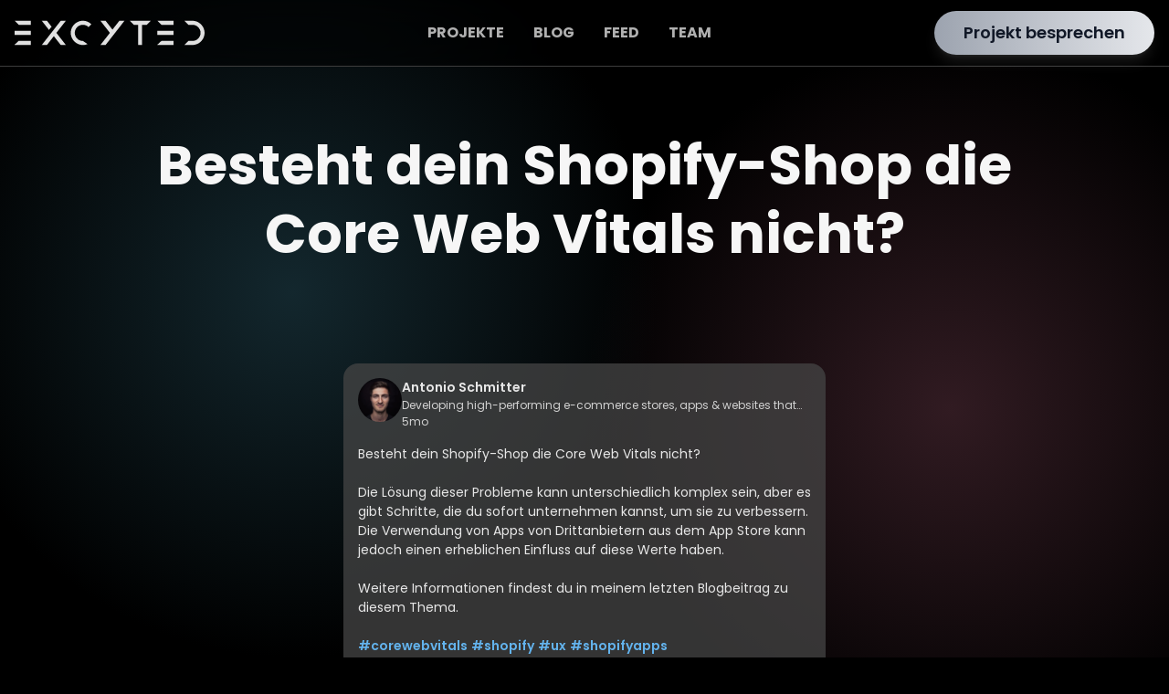

--- FILE ---
content_type: text/html; charset=utf-8
request_url: https://www.excyted.io/de/feed/post/7183740599492050944
body_size: 16130
content:
<!DOCTYPE html><html lang="de"><head><meta charSet="utf-8"/><meta name="viewport" content="width=device-width"/><meta property="og:site_name" content="Excyted"/><link rel="apple-touch-icon" sizes="180x180" href="/favicons/apple-touch-icon.png"/><link rel="icon" type="image/png" href="/favicons/favicon-16x16.png" sizes="16x16"/><link rel="icon" type="image/png" sizes="32x32" href="/favicons/favicon-32x32.png"/><link rel="mask-icon" href="/favicons/safari-pinned-tab.svg" color="#000000"/><link rel="icon" href="/favicons/favicon.ico"/><link rel="manifest" href="/site.webmanifest"/><title>Besteht dein Shopify-Shop die Core Web Vitals nicht? | Excyted</title><meta name="robots" content="index,follow"/><meta name="description" content="Besteht dein Shopify-Shop die Core Web Vitals nicht?

Die Lösung dieser Probleme kann unterschiedlich komplex sein, aber es gibt Schritte, die du sofort unternehmen kanns"/><link rel="alternate" hrefLang="x-default" href="https://www.excyted.io/feed/post/7183740599492050944"/><link rel="alternate" hrefLang="en" href="https://www.excyted.io/feed/post/7183740599492050944"/><link rel="alternate" hrefLang="de" href="https://www.excyted.io/de/feed/post/7183740599492050944"/><meta property="og:title" content="Besteht dein Shopify-Shop die Core Web Vitals nicht?"/><meta property="og:description" content="Besteht dein Shopify-Shop die Core Web Vitals nicht?

Die Lösung dieser Probleme kann unterschiedlich komplex sein, aber es gibt Schritte, die du sofort unternehmen kanns"/><meta property="og:url" content="https://www.excyted.io/de/feed/post/7183740599492050944"/><meta property="og:type" content="article"/><meta property="article:author" content="Antonio Schmitter"/><meta property="og:image" content="https://media.licdn.com/dms/image/v2/D4E10AQEIJCBPtE4oeA/image-shrink_800/image-shrink_800/0/1712737201238?e=2147483647&amp;v=beta&amp;t=E-yHB0Nlfm9lEIo2Tr7N3NmB8heMBDOV91Gkz98yUUo"/><meta property="og:image:alt" content="Improving Shopify Core Web Vitals &amp; the impact of third-party apps"/><meta property="og:image:width" content="1200"/><meta property="og:image:height" content="600"/><link rel="canonical" href="https://www.excyted.io/de/feed/post/7183740599492050944"/><script type="application/ld+json">{"@context":"https://schema.org","@type":"NewsArticle","datePublished":"","description":"Besteht dein Shopify-Shop die Core Web Vitals nicht?\n\nDie Lösung dieser Probleme kann unterschiedlich komplex sein, aber es gibt Schritte, die du sofort unternehmen kanns","mainEntityOfPage":{"@type":"WebPage","@id":"https://www.excyted.io/de/feed/post/7183740599492050944"},"headline":"Besteht dein Shopify-Shop die Core Web Vitals nicht?","image":["https://media.licdn.com/dms/image/v2/D4E10AQEIJCBPtE4oeA/image-shrink_800/image-shrink_800/0/1712737201238?e=2147483647&amp;v=beta&amp;t=E-yHB0Nlfm9lEIo2Tr7N3NmB8heMBDOV91Gkz98yUUo"],"dateModified":"","author":{"@type":"Person","name":"Antonio Schmitter"},"publisher":{"@type":"Organization","name":"Antonio Schmitter","logo":{"@type":"ImageObject","url":"https://media.licdn.com/dms/image/v2/C4D03AQG96K4TOd672w/profile-displayphoto-shrink_400_400/profile-displayphoto-shrink_400_400/0/1596444782220?e=2147483647&amp;v=beta&amp;t=DhiKVK2b4D8haIkHJQE8hdkn9ZWdvsoOPfJgUTLz0n8"}}}</script><script type="application/ld+json">{"@context":"https://schema.org","@type":"BreadcrumbList","itemListElement":[{"@type":"ListItem","position":1,"item":"https://www.excyted.io/de","name":"Excyted"},{"@type":"ListItem","position":2,"item":"https://www.excyted.io/de/feed","name":"Social Feed"},{"@type":"ListItem","position":3,"item":"https://www.excyted.io/de/feed/post","name":"Besteht dein Shopify-Shop die Core Web Vitals nicht?"}]}</script><meta name="next-head-count" content="27"/><link data-next-font="" rel="preconnect" href="/" crossorigin="anonymous"/><link rel="preload" href="/_next/static/css/7a188fde950d434c.css" as="style"/><link rel="stylesheet" href="/_next/static/css/7a188fde950d434c.css" data-n-g=""/><link rel="preload" href="/_next/static/css/5ba11ec85dd2d5f9.css" as="style"/><link rel="stylesheet" href="/_next/static/css/5ba11ec85dd2d5f9.css" data-n-p=""/><noscript data-n-css=""></noscript><script defer="" nomodule="" src="/_next/static/chunks/polyfills-42372ed130431b0a.js"></script><script src="/_next/static/chunks/webpack-3a921a5fa82d84ed.js" defer=""></script><script src="/_next/static/chunks/framework-faed84464beb5456.js" defer=""></script><script src="/_next/static/chunks/main-0c446c48a2e91932.js" defer=""></script><script src="/_next/static/chunks/pages/_app-d31bcf0d922dd208.js" defer=""></script><script src="/_next/static/chunks/25241f9d-97a45276c11449d6.js" defer=""></script><script src="/_next/static/chunks/99-c243f8ec765a9c9f.js" defer=""></script><script src="/_next/static/chunks/120-680e10f97e1ad449.js" defer=""></script><script src="/_next/static/chunks/pages/feed/post/%5Bid%5D-ca3c0dbd7c27ee5f.js" defer=""></script><script src="/_next/static/2I4LZQLVMZUKjDlgcCANO/_buildManifest.js" defer=""></script><script src="/_next/static/2I4LZQLVMZUKjDlgcCANO/_ssgManifest.js" defer=""></script></head><body><div id="__next"><style data-emotion="css-global 1gya64d">:host,:root,[data-theme]{--chakra-ring-inset:var(--chakra-empty,/*!*/ /*!*/);--chakra-ring-offset-width:0px;--chakra-ring-offset-color:#fff;--chakra-ring-color:rgba(66, 153, 225, 0.6);--chakra-ring-offset-shadow:0 0 #0000;--chakra-ring-shadow:0 0 #0000;--chakra-space-x-reverse:0;--chakra-space-y-reverse:0;--chakra-colors-transparent:transparent;--chakra-colors-current:currentColor;--chakra-colors-black:#000000;--chakra-colors-white:#FFFFFF;--chakra-colors-whiteAlpha-50:rgba(255, 255, 255, 0.04);--chakra-colors-whiteAlpha-100:rgba(255, 255, 255, 0.06);--chakra-colors-whiteAlpha-200:rgba(255, 255, 255, 0.08);--chakra-colors-whiteAlpha-300:rgba(255, 255, 255, 0.16);--chakra-colors-whiteAlpha-400:rgba(255, 255, 255, 0.24);--chakra-colors-whiteAlpha-500:rgba(255, 255, 255, 0.36);--chakra-colors-whiteAlpha-600:rgba(255, 255, 255, 0.48);--chakra-colors-whiteAlpha-700:rgba(255, 255, 255, 0.64);--chakra-colors-whiteAlpha-800:rgba(255, 255, 255, 0.80);--chakra-colors-whiteAlpha-900:rgba(255, 255, 255, 0.92);--chakra-colors-blackAlpha-50:rgba(0, 0, 0, 0.04);--chakra-colors-blackAlpha-100:rgba(0, 0, 0, 0.06);--chakra-colors-blackAlpha-200:rgba(0, 0, 0, 0.08);--chakra-colors-blackAlpha-300:rgba(0, 0, 0, 0.16);--chakra-colors-blackAlpha-400:rgba(0, 0, 0, 0.24);--chakra-colors-blackAlpha-500:rgba(0, 0, 0, 0.36);--chakra-colors-blackAlpha-600:rgba(0, 0, 0, 0.48);--chakra-colors-blackAlpha-700:rgba(0, 0, 0, 0.64);--chakra-colors-blackAlpha-800:rgba(0, 0, 0, 0.80);--chakra-colors-blackAlpha-900:rgba(0, 0, 0, 0.92);--chakra-colors-gray-50:#f6f6f6;--chakra-colors-gray-100:#e7e7e7;--chakra-colors-gray-200:#d1d1d1;--chakra-colors-gray-300:#b0b0b0;--chakra-colors-gray-400:#808080;--chakra-colors-gray-500:#6d6d6d;--chakra-colors-gray-600:#5d5d5d;--chakra-colors-gray-700:#4f4f4f;--chakra-colors-gray-800:#454545;--chakra-colors-gray-900:#3d3d3d;--chakra-colors-gray-950:#262626;--chakra-colors-red-50:#FFF5F5;--chakra-colors-red-100:#FED7D7;--chakra-colors-red-200:#FEB2B2;--chakra-colors-red-300:#FC8181;--chakra-colors-red-400:#F56565;--chakra-colors-red-500:#E53E3E;--chakra-colors-red-600:#C53030;--chakra-colors-red-700:#9B2C2C;--chakra-colors-red-800:#822727;--chakra-colors-red-900:#63171B;--chakra-colors-orange-50:#FFFAF0;--chakra-colors-orange-100:#FEEBC8;--chakra-colors-orange-200:#FBD38D;--chakra-colors-orange-300:#F6AD55;--chakra-colors-orange-400:#ED8936;--chakra-colors-orange-500:#DD6B20;--chakra-colors-orange-600:#C05621;--chakra-colors-orange-700:#9C4221;--chakra-colors-orange-800:#7B341E;--chakra-colors-orange-900:#652B19;--chakra-colors-yellow-50:#FFFFF0;--chakra-colors-yellow-100:#FEFCBF;--chakra-colors-yellow-200:#FAF089;--chakra-colors-yellow-300:#F6E05E;--chakra-colors-yellow-400:#ECC94B;--chakra-colors-yellow-500:#D69E2E;--chakra-colors-yellow-600:#B7791F;--chakra-colors-yellow-700:#975A16;--chakra-colors-yellow-800:#744210;--chakra-colors-yellow-900:#5F370E;--chakra-colors-green-50:#F0FFF4;--chakra-colors-green-100:#C6F6D5;--chakra-colors-green-200:#9AE6B4;--chakra-colors-green-300:#68D391;--chakra-colors-green-400:#48BB78;--chakra-colors-green-500:#38A169;--chakra-colors-green-600:#2F855A;--chakra-colors-green-700:#276749;--chakra-colors-green-800:#22543D;--chakra-colors-green-900:#1C4532;--chakra-colors-teal-50:#E6FFFA;--chakra-colors-teal-100:#B2F5EA;--chakra-colors-teal-200:#81E6D9;--chakra-colors-teal-300:#4FD1C5;--chakra-colors-teal-400:#38B2AC;--chakra-colors-teal-500:#319795;--chakra-colors-teal-600:#2C7A7B;--chakra-colors-teal-700:#285E61;--chakra-colors-teal-800:#234E52;--chakra-colors-teal-900:#1D4044;--chakra-colors-blue-50:#ebf8ff;--chakra-colors-blue-100:#bee3f8;--chakra-colors-blue-200:#90cdf4;--chakra-colors-blue-300:#63b3ed;--chakra-colors-blue-400:#4299e1;--chakra-colors-blue-500:#3182ce;--chakra-colors-blue-600:#2b6cb0;--chakra-colors-blue-700:#2c5282;--chakra-colors-blue-800:#2a4365;--chakra-colors-blue-900:#1A365D;--chakra-colors-cyan-50:#EDFDFD;--chakra-colors-cyan-100:#C4F1F9;--chakra-colors-cyan-200:#9DECF9;--chakra-colors-cyan-300:#76E4F7;--chakra-colors-cyan-400:#0BC5EA;--chakra-colors-cyan-500:#00B5D8;--chakra-colors-cyan-600:#00A3C4;--chakra-colors-cyan-700:#0987A0;--chakra-colors-cyan-800:#086F83;--chakra-colors-cyan-900:#065666;--chakra-colors-purple-50:#FAF5FF;--chakra-colors-purple-100:#E9D8FD;--chakra-colors-purple-200:#D6BCFA;--chakra-colors-purple-300:#B794F4;--chakra-colors-purple-400:#9F7AEA;--chakra-colors-purple-500:#805AD5;--chakra-colors-purple-600:#6B46C1;--chakra-colors-purple-700:#553C9A;--chakra-colors-purple-800:#44337A;--chakra-colors-purple-900:#322659;--chakra-colors-pink-50:#FFF5F7;--chakra-colors-pink-100:#FED7E2;--chakra-colors-pink-200:#FBB6CE;--chakra-colors-pink-300:#F687B3;--chakra-colors-pink-400:#ED64A6;--chakra-colors-pink-500:#D53F8C;--chakra-colors-pink-600:#B83280;--chakra-colors-pink-700:#97266D;--chakra-colors-pink-800:#702459;--chakra-colors-pink-900:#521B41;--chakra-colors-linkedin-50:#E8F4F9;--chakra-colors-linkedin-100:#CFEDFB;--chakra-colors-linkedin-200:#9BDAF3;--chakra-colors-linkedin-300:#68C7EC;--chakra-colors-linkedin-400:#34B3E4;--chakra-colors-linkedin-500:#00A0DC;--chakra-colors-linkedin-600:#008CC9;--chakra-colors-linkedin-700:#0077B5;--chakra-colors-linkedin-800:#005E93;--chakra-colors-linkedin-900:#004471;--chakra-colors-facebook-50:#E8F4F9;--chakra-colors-facebook-100:#D9DEE9;--chakra-colors-facebook-200:#B7C2DA;--chakra-colors-facebook-300:#6482C0;--chakra-colors-facebook-400:#4267B2;--chakra-colors-facebook-500:#385898;--chakra-colors-facebook-600:#314E89;--chakra-colors-facebook-700:#29487D;--chakra-colors-facebook-800:#223B67;--chakra-colors-facebook-900:#1E355B;--chakra-colors-messenger-50:#D0E6FF;--chakra-colors-messenger-100:#B9DAFF;--chakra-colors-messenger-200:#A2CDFF;--chakra-colors-messenger-300:#7AB8FF;--chakra-colors-messenger-400:#2E90FF;--chakra-colors-messenger-500:#0078FF;--chakra-colors-messenger-600:#0063D1;--chakra-colors-messenger-700:#0052AC;--chakra-colors-messenger-800:#003C7E;--chakra-colors-messenger-900:#002C5C;--chakra-colors-whatsapp-50:#dffeec;--chakra-colors-whatsapp-100:#b9f5d0;--chakra-colors-whatsapp-200:#90edb3;--chakra-colors-whatsapp-300:#65e495;--chakra-colors-whatsapp-400:#3cdd78;--chakra-colors-whatsapp-500:#22c35e;--chakra-colors-whatsapp-600:#179848;--chakra-colors-whatsapp-700:#0c6c33;--chakra-colors-whatsapp-800:#01421c;--chakra-colors-whatsapp-900:#001803;--chakra-colors-twitter-50:#E5F4FD;--chakra-colors-twitter-100:#C8E9FB;--chakra-colors-twitter-200:#A8DCFA;--chakra-colors-twitter-300:#83CDF7;--chakra-colors-twitter-400:#57BBF5;--chakra-colors-twitter-500:#1DA1F2;--chakra-colors-twitter-600:#1A94DA;--chakra-colors-twitter-700:#1681BF;--chakra-colors-twitter-800:#136B9E;--chakra-colors-twitter-900:#0D4D71;--chakra-colors-telegram-50:#E3F2F9;--chakra-colors-telegram-100:#C5E4F3;--chakra-colors-telegram-200:#A2D4EC;--chakra-colors-telegram-300:#7AC1E4;--chakra-colors-telegram-400:#47A9DA;--chakra-colors-telegram-500:#0088CC;--chakra-colors-telegram-600:#007AB8;--chakra-colors-telegram-700:#006BA1;--chakra-colors-telegram-800:#005885;--chakra-colors-telegram-900:#003F5E;--chakra-borders-none:0;--chakra-borders-1px:1px solid;--chakra-borders-2px:2px solid;--chakra-borders-4px:4px solid;--chakra-borders-8px:8px solid;--chakra-fonts-heading:Poppins,sans-serif;--chakra-fonts-body:Poppins,sans-serif;--chakra-fonts-mono:SFMono-Regular,Menlo,Monaco,Consolas,"Liberation Mono","Courier New",monospace;--chakra-fontSizes-3xs:0.45rem;--chakra-fontSizes-2xs:0.625rem;--chakra-fontSizes-xs:0.75rem;--chakra-fontSizes-sm:0.875rem;--chakra-fontSizes-md:1rem;--chakra-fontSizes-lg:1.125rem;--chakra-fontSizes-xl:1.25rem;--chakra-fontSizes-2xl:1.5rem;--chakra-fontSizes-3xl:1.875rem;--chakra-fontSizes-4xl:2.25rem;--chakra-fontSizes-5xl:3rem;--chakra-fontSizes-6xl:3.75rem;--chakra-fontSizes-7xl:4.5rem;--chakra-fontSizes-8xl:6rem;--chakra-fontSizes-9xl:7rem;--chakra-fontWeights-hairline:100;--chakra-fontWeights-thin:200;--chakra-fontWeights-light:300;--chakra-fontWeights-normal:400;--chakra-fontWeights-medium:500;--chakra-fontWeights-semibold:600;--chakra-fontWeights-bold:700;--chakra-fontWeights-extrabold:800;--chakra-fontWeights-black:900;--chakra-letterSpacings-tighter:-0.05em;--chakra-letterSpacings-tight:-0.025em;--chakra-letterSpacings-normal:0;--chakra-letterSpacings-wide:0.025em;--chakra-letterSpacings-wider:0.05em;--chakra-letterSpacings-widest:0.1em;--chakra-lineHeights-3:.75rem;--chakra-lineHeights-4:1rem;--chakra-lineHeights-5:1.25rem;--chakra-lineHeights-6:1.5rem;--chakra-lineHeights-7:1.75rem;--chakra-lineHeights-8:2rem;--chakra-lineHeights-9:2.25rem;--chakra-lineHeights-10:2.5rem;--chakra-lineHeights-normal:normal;--chakra-lineHeights-none:1;--chakra-lineHeights-shorter:1.25;--chakra-lineHeights-short:1.375;--chakra-lineHeights-base:1.5;--chakra-lineHeights-tall:1.625;--chakra-lineHeights-taller:2;--chakra-radii-none:0;--chakra-radii-sm:0.125rem;--chakra-radii-base:0.25rem;--chakra-radii-md:0.375rem;--chakra-radii-lg:0.5rem;--chakra-radii-xl:0.75rem;--chakra-radii-2xl:1rem;--chakra-radii-3xl:1.5rem;--chakra-radii-full:9999px;--chakra-space-1:0.25rem;--chakra-space-2:0.5rem;--chakra-space-3:0.75rem;--chakra-space-4:1rem;--chakra-space-5:1.25rem;--chakra-space-6:1.5rem;--chakra-space-7:1.75rem;--chakra-space-8:2rem;--chakra-space-9:2.25rem;--chakra-space-10:2.5rem;--chakra-space-12:3rem;--chakra-space-14:3.5rem;--chakra-space-16:4rem;--chakra-space-20:5rem;--chakra-space-24:6rem;--chakra-space-28:7rem;--chakra-space-32:8rem;--chakra-space-36:9rem;--chakra-space-40:10rem;--chakra-space-44:11rem;--chakra-space-48:12rem;--chakra-space-52:13rem;--chakra-space-56:14rem;--chakra-space-60:15rem;--chakra-space-64:16rem;--chakra-space-72:18rem;--chakra-space-80:20rem;--chakra-space-96:24rem;--chakra-space-px:1px;--chakra-space-0-5:0.125rem;--chakra-space-1-5:0.375rem;--chakra-space-2-5:0.625rem;--chakra-space-3-5:0.875rem;--chakra-shadows-xs:0 0 0 1px rgba(0, 0, 0, 0.05);--chakra-shadows-sm:0 1px 2px 0 rgba(0, 0, 0, 0.05);--chakra-shadows-base:0 1px 3px 0 rgba(0, 0, 0, 0.1),0 1px 2px 0 rgba(0, 0, 0, 0.06);--chakra-shadows-md:0 4px 6px -1px rgba(0, 0, 0, 0.1),0 2px 4px -1px rgba(0, 0, 0, 0.06);--chakra-shadows-lg:0 10px 15px -3px rgba(0, 0, 0, 0.1),0 4px 6px -2px rgba(0, 0, 0, 0.05);--chakra-shadows-xl:0 20px 25px -5px rgba(0, 0, 0, 0.1),0 10px 10px -5px rgba(0, 0, 0, 0.04);--chakra-shadows-2xl:0 25px 50px -12px rgba(0, 0, 0, 0.25);--chakra-shadows-outline:0 0 0 3px rgba(66, 153, 225, 0.6);--chakra-shadows-inner:inset 0 2px 4px 0 rgba(0,0,0,0.06);--chakra-shadows-none:none;--chakra-shadows-dark-lg:rgba(0, 0, 0, 0.1) 0px 0px 0px 1px,rgba(0, 0, 0, 0.2) 0px 5px 10px,rgba(0, 0, 0, 0.4) 0px 15px 40px;--chakra-shadows-xsLight:0 0 0 1px rgba(255, 255, 255, 0.5);--chakra-shadows-smLight:0 1px 2px 0 rgba(255, 255, 255, 0.5);--chakra-shadows-baseLight:0 1px 3px 0 rgba(255, 255, 255, 0.1),0 1px 2px 0 rgba(255, 255, 255, 0.6);--chakra-shadows-mdLight:0 4px 6px -1px rgba(255, 255, 255, 0.1),0 2px 4px -1px rgba(255, 255, 255, 0.6);--chakra-shadows-lgLight:0px 5px 25px 8px rgba(225, 225, 225, 0.2);--chakra-shadows-xlLight:0px 5px 25px 10px rgba(225, 225, 225, 0.35);--chakra-shadows-2xlLight:0 25px 50px 0px rgba(255, 255, 255, 0.6);--chakra-shadows-outlineLight:0 0 0 3px rgba(66, 153, 225, 0.6);--chakra-sizes-1:0.25rem;--chakra-sizes-2:0.5rem;--chakra-sizes-3:0.75rem;--chakra-sizes-4:1rem;--chakra-sizes-5:1.25rem;--chakra-sizes-6:1.5rem;--chakra-sizes-7:1.75rem;--chakra-sizes-8:2rem;--chakra-sizes-9:2.25rem;--chakra-sizes-10:2.5rem;--chakra-sizes-12:3rem;--chakra-sizes-14:3.5rem;--chakra-sizes-16:4rem;--chakra-sizes-20:5rem;--chakra-sizes-24:6rem;--chakra-sizes-28:7rem;--chakra-sizes-32:8rem;--chakra-sizes-36:9rem;--chakra-sizes-40:10rem;--chakra-sizes-44:11rem;--chakra-sizes-48:12rem;--chakra-sizes-52:13rem;--chakra-sizes-56:14rem;--chakra-sizes-60:15rem;--chakra-sizes-64:16rem;--chakra-sizes-72:18rem;--chakra-sizes-80:20rem;--chakra-sizes-96:24rem;--chakra-sizes-px:1px;--chakra-sizes-0-5:0.125rem;--chakra-sizes-1-5:0.375rem;--chakra-sizes-2-5:0.625rem;--chakra-sizes-3-5:0.875rem;--chakra-sizes-max:max-content;--chakra-sizes-min:min-content;--chakra-sizes-full:100%;--chakra-sizes-3xs:14rem;--chakra-sizes-2xs:16rem;--chakra-sizes-xs:20rem;--chakra-sizes-sm:24rem;--chakra-sizes-md:28rem;--chakra-sizes-lg:32rem;--chakra-sizes-xl:36rem;--chakra-sizes-2xl:42rem;--chakra-sizes-3xl:48rem;--chakra-sizes-4xl:56rem;--chakra-sizes-5xl:64rem;--chakra-sizes-6xl:72rem;--chakra-sizes-7xl:80rem;--chakra-sizes-8xl:90rem;--chakra-sizes-prose:60ch;--chakra-sizes-container-sm:640px;--chakra-sizes-container-md:768px;--chakra-sizes-container-lg:1024px;--chakra-sizes-container-xl:1280px;--chakra-zIndices-hide:-1;--chakra-zIndices-auto:auto;--chakra-zIndices-base:0;--chakra-zIndices-docked:10;--chakra-zIndices-dropdown:1000;--chakra-zIndices-sticky:1100;--chakra-zIndices-banner:1200;--chakra-zIndices-overlay:1300;--chakra-zIndices-modal:1400;--chakra-zIndices-popover:1500;--chakra-zIndices-skipLink:1600;--chakra-zIndices-toast:1700;--chakra-zIndices-tooltip:1800;--chakra-transition-property-common:background-color,border-color,color,fill,stroke,opacity,box-shadow,transform;--chakra-transition-property-colors:background-color,border-color,color,fill,stroke;--chakra-transition-property-dimensions:width,height;--chakra-transition-property-position:left,right,top,bottom;--chakra-transition-property-background:background-color,background-image,background-position;--chakra-transition-easing-ease-in:cubic-bezier(0.4, 0, 1, 1);--chakra-transition-easing-ease-out:cubic-bezier(0, 0, 0.2, 1);--chakra-transition-easing-ease-in-out:cubic-bezier(0.4, 0, 0.2, 1);--chakra-transition-duration-ultra-fast:50ms;--chakra-transition-duration-faster:100ms;--chakra-transition-duration-fast:150ms;--chakra-transition-duration-normal:200ms;--chakra-transition-duration-slow:300ms;--chakra-transition-duration-slower:400ms;--chakra-transition-duration-ultra-slow:500ms;--chakra-blur-none:0;--chakra-blur-sm:4px;--chakra-blur-base:8px;--chakra-blur-md:12px;--chakra-blur-lg:16px;--chakra-blur-xl:24px;--chakra-blur-2xl:40px;--chakra-blur-3xl:64px;--chakra-breakpoints-base:0em;--chakra-breakpoints-sm:30em;--chakra-breakpoints-md:48em;--chakra-breakpoints-lg:62em;--chakra-breakpoints-xl:80em;--chakra-breakpoints-2xl:96em;}.chakra-ui-light :host:not([data-theme]),.chakra-ui-light :root:not([data-theme]),.chakra-ui-light [data-theme]:not([data-theme]),[data-theme=light] :host:not([data-theme]),[data-theme=light] :root:not([data-theme]),[data-theme=light] [data-theme]:not([data-theme]),:host[data-theme=light],:root[data-theme=light],[data-theme][data-theme=light]{--chakra-colors-chakra-body-text:var(--chakra-colors-gray-800);--chakra-colors-chakra-body-bg:var(--chakra-colors-white);--chakra-colors-chakra-border-color:var(--chakra-colors-gray-200);--chakra-colors-chakra-inverse-text:var(--chakra-colors-white);--chakra-colors-chakra-subtle-bg:var(--chakra-colors-gray-100);--chakra-colors-chakra-subtle-text:var(--chakra-colors-gray-600);--chakra-colors-chakra-placeholder-color:var(--chakra-colors-gray-500);}.chakra-ui-dark :host:not([data-theme]),.chakra-ui-dark :root:not([data-theme]),.chakra-ui-dark [data-theme]:not([data-theme]),[data-theme=dark] :host:not([data-theme]),[data-theme=dark] :root:not([data-theme]),[data-theme=dark] [data-theme]:not([data-theme]),:host[data-theme=dark],:root[data-theme=dark],[data-theme][data-theme=dark]{--chakra-colors-chakra-body-text:var(--chakra-colors-whiteAlpha-900);--chakra-colors-chakra-body-bg:var(--chakra-colors-gray-800);--chakra-colors-chakra-border-color:var(--chakra-colors-whiteAlpha-300);--chakra-colors-chakra-inverse-text:var(--chakra-colors-gray-800);--chakra-colors-chakra-subtle-bg:var(--chakra-colors-gray-700);--chakra-colors-chakra-subtle-text:var(--chakra-colors-gray-400);--chakra-colors-chakra-placeholder-color:var(--chakra-colors-whiteAlpha-400);}</style><style data-emotion="css-global fubdgu">html{line-height:1.5;-webkit-text-size-adjust:100%;font-family:system-ui,sans-serif;-webkit-font-smoothing:antialiased;text-rendering:optimizeLegibility;-moz-osx-font-smoothing:grayscale;touch-action:manipulation;}body{position:relative;min-height:100%;margin:0;font-feature-settings:"kern";}:where(*, *::before, *::after){border-width:0;border-style:solid;box-sizing:border-box;word-wrap:break-word;}main{display:block;}hr{border-top-width:1px;box-sizing:content-box;height:0;overflow:visible;}:where(pre, code, kbd,samp){font-family:SFMono-Regular,Menlo,Monaco,Consolas,monospace;font-size:1em;}a{background-color:transparent;color:inherit;-webkit-text-decoration:inherit;text-decoration:inherit;}abbr[title]{border-bottom:none;-webkit-text-decoration:underline;text-decoration:underline;-webkit-text-decoration:underline dotted;-webkit-text-decoration:underline dotted;text-decoration:underline dotted;}:where(b, strong){font-weight:bold;}small{font-size:80%;}:where(sub,sup){font-size:75%;line-height:0;position:relative;vertical-align:baseline;}sub{bottom:-0.25em;}sup{top:-0.5em;}img{border-style:none;}:where(button, input, optgroup, select, textarea){font-family:inherit;font-size:100%;line-height:1.15;margin:0;}:where(button, input){overflow:visible;}:where(button, select){text-transform:none;}:where(
          button::-moz-focus-inner,
          [type="button"]::-moz-focus-inner,
          [type="reset"]::-moz-focus-inner,
          [type="submit"]::-moz-focus-inner
        ){border-style:none;padding:0;}fieldset{padding:0.35em 0.75em 0.625em;}legend{box-sizing:border-box;color:inherit;display:table;max-width:100%;padding:0;white-space:normal;}progress{vertical-align:baseline;}textarea{overflow:auto;}:where([type="checkbox"], [type="radio"]){box-sizing:border-box;padding:0;}input[type="number"]::-webkit-inner-spin-button,input[type="number"]::-webkit-outer-spin-button{-webkit-appearance:none!important;}input[type="number"]{-moz-appearance:textfield;}input[type="search"]{-webkit-appearance:textfield;outline-offset:-2px;}input[type="search"]::-webkit-search-decoration{-webkit-appearance:none!important;}::-webkit-file-upload-button{-webkit-appearance:button;font:inherit;}details{display:block;}summary{display:-webkit-box;display:-webkit-list-item;display:-ms-list-itembox;display:list-item;}template{display:none;}[hidden]{display:none!important;}:where(
          blockquote,
          dl,
          dd,
          h1,
          h2,
          h3,
          h4,
          h5,
          h6,
          hr,
          figure,
          p,
          pre
        ){margin:0;}button{background:transparent;padding:0;}fieldset{margin:0;padding:0;}:where(ol, ul){margin:0;padding:0;}textarea{resize:vertical;}:where(button, [role="button"]){cursor:pointer;}button::-moz-focus-inner{border:0!important;}table{border-collapse:collapse;}:where(h1, h2, h3, h4, h5, h6){font-size:inherit;font-weight:inherit;}:where(button, input, optgroup, select, textarea){padding:0;line-height:inherit;color:inherit;}:where(img, svg, video, canvas, audio, iframe, embed, object){display:block;}:where(img, video){max-width:100%;height:auto;}[data-js-focus-visible] :focus:not([data-focus-visible-added]):not(
          [data-focus-visible-disabled]
        ){outline:none;box-shadow:none;}select::-ms-expand{display:none;}:root,:host{--chakra-vh:100vh;}@supports (height: -webkit-fill-available){:root,:host{--chakra-vh:-webkit-fill-available;}}@supports (height: -moz-fill-available){:root,:host{--chakra-vh:-moz-fill-available;}}@supports (height: 100dvh){:root,:host{--chakra-vh:100dvh;}}</style><style data-emotion="css-global icqqcw">body{font-family:var(--chakra-fonts-body);color:var(--chakra-colors-gray-100);background:var(--chakra-colors-black);transition-property:background-color;transition-duration:var(--chakra-transition-duration-normal);line-height:var(--chakra-lineHeights-base);font-size:var(--chakra-fontSizes-md);}@media screen and (min-width: 48em){body{font-size:var(--chakra-fontSizes-lg);}}body *::selection{background:var(--chakra-colors-gray-100);color:var(--chakra-colors-gray-900);}body ul{-webkit-margin-start:1.5rem;margin-inline-start:1.5rem;-webkit-margin-end:1.5rem;margin-inline-end:1.5rem;}body h3{color:var(--chakra-colors-gray-50);font-size:var(--chakra-fontSizes-sm);font-weight:var(--chakra-fontWeights-bold);}@media screen and (min-width: 48em){body h3{font-size:var(--chakra-fontSizes-md);}}body #CybotCookiebotDialog{background-color:#454545!important;color:#e7e7e7!important;}body #CybotCookiebotDialog .CookieCard .CybotCookiebotDialogDetailBodyContentCookieContainerButton:hover{color:#e7e7e7!important;}body #CybotCookiebotDialog #CybotCookiebotDialogHeader{display:none;}body #CybotCookiebotDialog #CybotCookiebotDialogNav{border:var(--chakra-borders-none);}body #CybotCookiebotDialog #CybotCookiebotDialogNav .CybotCookiebotDialogNavItemLink{color:#b0b0b0;border-bottom:2px solid #b0b0b0;}body #CybotCookiebotDialog #CybotCookiebotDialogNav .CybotCookiebotDialogNavItemLink.CybotCookiebotDialogActive{color:#e7e7e7;border-bottom:2px solid #e7e7e7;}body #CybotCookiebotDialog #CybotCookiebotDialogBodyEdgeMoreDetailsLink::after{color:#e7e7e7!important;}body #CybotCookiebotDialog .CybotCookiebotFader{background-image:url('none !important');}body #CybotCookiebotDialog #CybotCookiebotDialogFooter .CybotCookiebotDialogBodyButton{color:#e7e7e7;border:2px solid #e7e7e7;}body #CybotCookiebotDialog #CybotCookiebotDialogFooter #CybotCookiebotDialogBodyLevelButtonLevelOptinAllowAll{color:#000000;background-color:#e7e7e7;}body #CybotCookiebotDialog #CybotCookiebotDialogFooter #CybotCookiebotDialogPoweredByText{display:none;}body #CybotCookiebotDialog #CybotCookiebotDialogTabContent input[type='checkbox'][disabled]:checked+.CybotCookiebotDialogBodyLevelButtonSlider{background-color:#e7e7e7;}body #CybotCookiebotDialog #CybotCookiebotDialogTabContent #CybotCookiebotDialogDetailBody .CybotCookiebotDialogDetailBodyContentCookieProvider{color:#e7e7e7;}body #CybotCookiebotDialog #CybotCookiebotDialogTabContent #CybotCookiebotDialogDetailBody .CybotCookiebotDialogDetailBodyContentCookieLink{color:#e7e7e7;}body #CybotCookiebotDialog #CybotCookiebotDialogTabContent #CybotCookiebotDialogDetailBody .CybotCookiebotDialogDetailBodyContentCookieLink img{-webkit-filter:invert(90%);filter:invert(90%);}body #CybotCookiebotDialog #CybotCookiebotDialogTabContent input:checked+.CybotCookiebotDialogBodyLevelButtonSlider{background-color:#b0b0b0;}body #CybotCookiebotDialog #CybotCookiebotDialogTabContent .CybotCookiebotDialogDetailBulkConsentCount{background-color:#4f4f4f;}body #CybotCookiebotDialog #CybotCookiebotDialogTabContent #CybotCookiebotDialogDetailFooter a{color:#e7e7e7;}body #CybotCookiebotDialog #CybotCookiebotDialogTabContent .CybotCookiebotFader{background-image:linear-gradient(to top, #454545, #454545cc, #45454500);}*::-webkit-input-placeholder{color:var(--chakra-colors-chakra-placeholder-color);}*::-moz-placeholder{color:var(--chakra-colors-chakra-placeholder-color);}*:-ms-input-placeholder{color:var(--chakra-colors-chakra-placeholder-color);}*::placeholder{color:var(--chakra-colors-chakra-placeholder-color);}*,*::before,::after{border-color:var(--chakra-colors-chakra-border-color);}</style><style data-emotion="css 1yv96yn">.css-1yv96yn{display:-webkit-box;display:-webkit-flex;display:-ms-flexbox;display:flex;min-height:100vh;-webkit-flex-direction:column;-ms-flex-direction:column;flex-direction:column;}</style><div class="css-1yv96yn"><style data-emotion="css jo888q">.css-jo888q{position:fixed;width:100%;z-index:1000;padding-top:var(--chakra-space-2);padding-bottom:var(--chakra-space-2);-webkit-backdrop-filter:blur(30px);backdrop-filter:blur(30px);background-color:rgba(0, 0, 0, 0.5);border-bottom-width:1px;border-color:var(--chakra-colors-gray-900);}@media screen and (min-width: 62em){.css-jo888q{padding-top:var(--chakra-space-3);padding-bottom:var(--chakra-space-3);}}</style><nav class="css-jo888q"><style data-emotion="css 8j3z65">.css-8j3z65{width:100%;-webkit-margin-start:auto;margin-inline-start:auto;-webkit-margin-end:auto;margin-inline-end:auto;-webkit-padding-start:var(--chakra-space-4);padding-inline-start:var(--chakra-space-4);-webkit-padding-end:var(--chakra-space-4);padding-inline-end:var(--chakra-space-4);max-width:var(--chakra-sizes-container-xl);}@media screen and (min-width: 48em){.css-8j3z65{padding-inline:var(--chakra-space-10);}}@media screen and (min-width: 62em){.css-8j3z65{padding-inline:65px;}}</style><div class="chakra-container css-8j3z65"><style data-emotion="css 3cdidt">.css-3cdidt{display:-webkit-box;display:-webkit-flex;display:-ms-flexbox;display:flex;-webkit-flex-direction:column;-ms-flex-direction:column;flex-direction:column;}@media screen and (min-width: 62em){.css-3cdidt{-webkit-flex-direction:row;-ms-flex-direction:row;flex-direction:row;}}</style><div class="css-3cdidt"><style data-emotion="css gg4vpm">.css-gg4vpm{display:-webkit-box;display:-webkit-flex;display:-ms-flexbox;display:flex;-webkit-box-pack:justify;-webkit-justify-content:space-between;justify-content:space-between;}</style><div class="css-gg4vpm"><a href="/de"><style data-emotion="css mlcsce">.css-mlcsce{transition-property:var(--chakra-transition-property-common);transition-duration:var(--chakra-transition-duration-fast);transition-timing-function:var(--chakra-transition-easing-ease-out);cursor:pointer;-webkit-text-decoration:none;text-decoration:none;outline:2px solid transparent;outline-offset:2px;color:var(--chakra-colors-gray-100);font-size:var(--chakra-fontSizes-md);-webkit-transition:all 0.2s ease-in-out;transition:all 0.2s ease-in-out;width:11rem;height:var(--chakra-sizes-10);position:relative;line-height:0;}.css-mlcsce:hover,.css-mlcsce[data-hover]{-webkit-text-decoration:none;text-decoration:none;color:var(--chakra-colors-gray-50);}.css-mlcsce:focus-visible,.css-mlcsce[data-focus-visible]{box-shadow:var(--chakra-shadows-outline);}@media screen and (min-width: 48em){.css-mlcsce{font-size:var(--chakra-fontSizes-lg);}}@media screen and (min-width: 62em){.css-mlcsce{width:13rem;height:var(--chakra-sizes-12);}}</style><style data-emotion="css y8mm0b">.css-y8mm0b{transition-property:var(--chakra-transition-property-common);transition-duration:var(--chakra-transition-duration-fast);transition-timing-function:var(--chakra-transition-easing-ease-out);cursor:pointer;-webkit-text-decoration:none;text-decoration:none;outline:2px solid transparent;outline-offset:2px;color:var(--chakra-colors-gray-100);font-size:var(--chakra-fontSizes-md);-webkit-transition:all 0.2s ease-in-out;transition:all 0.2s ease-in-out;width:11rem;height:var(--chakra-sizes-10);position:relative;line-height:0;}.css-y8mm0b:hover,.css-y8mm0b[data-hover]{-webkit-text-decoration:none;text-decoration:none;color:var(--chakra-colors-gray-50);}.css-y8mm0b:focus-visible,.css-y8mm0b[data-focus-visible]{box-shadow:var(--chakra-shadows-outline);}@media screen and (min-width: 48em){.css-y8mm0b{font-size:var(--chakra-fontSizes-lg);}}@media screen and (min-width: 62em){.css-y8mm0b{width:13rem;height:var(--chakra-sizes-12);}}</style><div class="chakra-link css-y8mm0b" aria-label="Home"><img alt="Excyted Logo" loading="lazy" decoding="async" data-nimg="fill" style="position:absolute;height:100%;width:100%;left:0;top:0;right:0;bottom:0;color:transparent" src="/_next/static/media/excyted-logo.9a42b3c1.svg"/></div></a><style data-emotion="css d78nv2">.css-d78nv2{-webkit-appearance:none;-moz-appearance:none;-ms-appearance:none;appearance:none;-webkit-align-items:center;-webkit-box-align:center;-ms-flex-align:center;align-items:center;-webkit-user-select:none;-moz-user-select:none;-ms-user-select:none;user-select:none;position:relative;white-space:nowrap;vertical-align:middle;outline:2px solid transparent;outline-offset:2px;line-height:inherit;border-radius:var(--chakra-radii-md);font-weight:var(--chakra-fontWeights-semibold);transition-property:var(--chakra-transition-property-common);transition-duration:var(--chakra-transition-duration-normal);height:var(--chakra-sizes-10);min-width:var(--chakra-sizes-10);font-size:var(--chakra-fontSizes-md);-webkit-padding-start:var(--chakra-space-6);padding-inline-start:var(--chakra-space-6);-webkit-padding-end:var(--chakra-space-6);padding-inline-end:var(--chakra-space-6);padding-top:var(--chakra-space-3);padding-bottom:var(--chakra-space-3);background:none;color:inherit;margin:0px;padding:0px;display:-webkit-box;display:-webkit-flex;display:-ms-flexbox;display:flex;-webkit-box-pack:end;-ms-flex-pack:end;-webkit-justify-content:flex-end;justify-content:flex-end;}.css-d78nv2:focus-visible,.css-d78nv2[data-focus-visible]{box-shadow:var(--chakra-shadows-outline);}.css-d78nv2:disabled,.css-d78nv2[disabled],.css-d78nv2[aria-disabled=true],.css-d78nv2[data-disabled]{opacity:0.4;cursor:not-allowed;box-shadow:var(--chakra-shadows-none);}.css-d78nv2:hover:disabled,.css-d78nv2[data-hover]:disabled,.css-d78nv2:hover[disabled],.css-d78nv2[data-hover][disabled],.css-d78nv2:hover[aria-disabled=true],.css-d78nv2[data-hover][aria-disabled=true],.css-d78nv2:hover[data-disabled],.css-d78nv2[data-hover][data-disabled]{background:initial;}@media screen and (min-width: 48em){.css-d78nv2{font-size:var(--chakra-fontSizes-lg);}}@media screen and (min-width: 62em){.css-d78nv2{display:none;}}</style><button type="button" class="chakra-button css-d78nv2" aria-label="Menü öffnen"><svg stroke="currentColor" fill="currentColor" stroke-width="0" viewBox="0 0 512 512" role="presentation" aria-hidden="true" focusable="false" height="28" width="28" xmlns="http://www.w3.org/2000/svg"><path d="M104 160a56 56 0 1156-56 56.06 56.06 0 01-56 56zm152 0a56 56 0 1156-56 56.06 56.06 0 01-56 56zm152 0a56 56 0 1156-56 56.06 56.06 0 01-56 56zM104 312a56 56 0 1156-56 56.06 56.06 0 01-56 56zm152 0a56 56 0 1156-56 56.06 56.06 0 01-56 56zm152 0a56 56 0 1156-56 56.06 56.06 0 01-56 56zM104 464a56 56 0 1156-56 56.06 56.06 0 01-56 56zm152 0a56 56 0 1156-56 56.06 56.06 0 01-56 56zm152 0a56 56 0 1156-56 56.06 56.06 0 01-56 56z"></path></svg></button></div><style data-emotion="css 1i5ze3x">.css-1i5ze3x{overflow:hidden;-webkit-box-flex:1;-webkit-flex-grow:1;-ms-flex-positive:1;flex-grow:1;-webkit-align-items:center;-webkit-box-align:center;-ms-flex-align:center;align-items:center;}@media screen and (min-width: 62em){.css-1i5ze3x{overflow:visible;}}</style><div class="css-1i5ze3x"><div style="width:100%;height:0px"><style data-emotion="css 1cut99r">.css-1cut99r{display:grid;grid-template-columns:1fr;padding-top:var(--chakra-space-10);}@media screen and (min-width: 62em){.css-1cut99r{grid-template-columns:1fr auto;padding-top:0px;}}</style><div class="css-1cut99r"><style data-emotion="css 37zsrz">.css-37zsrz{display:-webkit-box;display:-webkit-flex;display:-ms-flexbox;display:flex;place-self:center;-webkit-flex-direction:column;-ms-flex-direction:column;flex-direction:column;-webkit-align-items:center;-webkit-box-align:center;-ms-flex-align:center;align-items:center;margin-bottom:var(--chakra-space-10);}@media screen and (min-width: 62em){.css-37zsrz{-webkit-flex-direction:row;-ms-flex-direction:row;flex-direction:row;margin-bottom:0px;}}</style><div class="css-37zsrz"><a tabindex="-1" href="/de/projekte"><style data-emotion="css 619lex">.css-619lex{transition-property:var(--chakra-transition-property-common);transition-duration:var(--chakra-transition-duration-fast);transition-timing-function:var(--chakra-transition-easing-ease-out);cursor:pointer;-webkit-text-decoration:none;text-decoration:none;outline:2px solid transparent;outline-offset:2px;font-weight:var(--chakra-fontWeights-bold);font-size:var(--chakra-fontSizes-3xl);text-transform:uppercase;color:var(--chakra-colors-gray-300);-webkit-margin-start:var(--chakra-space-4);margin-inline-start:var(--chakra-space-4);-webkit-margin-end:var(--chakra-space-4);margin-inline-end:var(--chakra-space-4);margin-top:var(--chakra-space-2);margin-bottom:var(--chakra-space-2);-webkit-transition:all 0.3s;transition:all 0.3s;}.css-619lex:focus-visible,.css-619lex[data-focus-visible]{box-shadow:var(--chakra-shadows-outline);}@media screen and (min-width: 62em){.css-619lex{font-size:var(--chakra-fontSizes-md);margin-top:0px;margin-bottom:0px;}}.css-619lex:hover,.css-619lex[data-hover]{color:var(--chakra-colors-gray-100);}</style><style data-emotion="css iy4liu">.css-iy4liu{transition-property:var(--chakra-transition-property-common);transition-duration:var(--chakra-transition-duration-fast);transition-timing-function:var(--chakra-transition-easing-ease-out);cursor:pointer;-webkit-text-decoration:none;text-decoration:none;outline:2px solid transparent;outline-offset:2px;font-weight:var(--chakra-fontWeights-bold);font-size:var(--chakra-fontSizes-3xl);text-transform:uppercase;color:var(--chakra-colors-gray-300);-webkit-margin-start:var(--chakra-space-4);margin-inline-start:var(--chakra-space-4);-webkit-margin-end:var(--chakra-space-4);margin-inline-end:var(--chakra-space-4);margin-top:var(--chakra-space-2);margin-bottom:var(--chakra-space-2);-webkit-transition:all 0.3s;transition:all 0.3s;}.css-iy4liu:focus-visible,.css-iy4liu[data-focus-visible]{box-shadow:var(--chakra-shadows-outline);}@media screen and (min-width: 62em){.css-iy4liu{font-size:var(--chakra-fontSizes-md);margin-top:0px;margin-bottom:0px;}}.css-iy4liu:hover,.css-iy4liu[data-hover]{color:var(--chakra-colors-gray-100);}</style><div class="chakra-link css-iy4liu">Projekte</div></a><a tabindex="-1" href="/de/blog"><div class="chakra-link css-iy4liu">Blog</div></a><a tabindex="-1" href="/de/feed"><div class="chakra-link css-iy4liu">Feed</div></a><a tabindex="-1" href="/de/team"><div class="chakra-link css-iy4liu">Team</div></a></div><style data-emotion="css gmuwbf">.css-gmuwbf{display:-webkit-box;display:-webkit-flex;display:-ms-flexbox;display:flex;-webkit-align-items:center;-webkit-box-align:center;-ms-flex-align:center;align-items:center;-webkit-box-pack:center;-ms-flex-pack:center;-webkit-justify-content:center;justify-content:center;}</style><div class="css-gmuwbf"><a class="relative inline-flex items-center justify-center whitespace-nowrap font-semibold ring-offset-white transition-all focus-visible:outline-none focus-visible:ring-2 focus-visible:ring-neutral-950 focus-visible:ring-offset-2 disabled:pointer-events-none disabled:opacity-50 dark:ring-offset-neutral-950 dark:focus-visible:ring-neutral-300 rounded-full bg-gradient-to-r from-gray-400 via-gray-200 to-gray-400 bg-[length:200%_auto] text-gray-900 shadow-lg shadow-white/10 duration-500 hover:bg-[position:50%] hover:shadow-white/30 h-12 px-8 text-lg" tabindex="-1" href="/de/kontakt">Projekt besprechen</a></div></div></div></div></div></div></nav><style data-emotion="css i9gxme">.css-i9gxme{-webkit-box-flex:1;-webkit-flex-grow:1;-ms-flex-positive:1;flex-grow:1;}</style><main class="css-i9gxme"><style data-emotion="css 9n5sgm">.css-9n5sgm{position:absolute;overflow:hidden;height:1400px;width:100%;pointer-events:none;z-index:-1;}</style><div class="css-9n5sgm"><style data-emotion="css 15ozrqr">.css-15ozrqr{width:100%;-webkit-margin-start:auto;margin-inline-start:auto;-webkit-margin-end:auto;margin-inline-end:auto;-webkit-padding-start:var(--chakra-space-4);padding-inline-start:var(--chakra-space-4);-webkit-padding-end:var(--chakra-space-4);padding-inline-end:var(--chakra-space-4);max-width:var(--chakra-sizes-container-xl);position:relative;height:100%;}@media screen and (min-width: 48em){.css-15ozrqr{padding-inline:var(--chakra-space-10);}}@media screen and (min-width: 62em){.css-15ozrqr{padding-inline:65px;}}</style><div class="chakra-container css-15ozrqr"><div class="pointer-events-none bg-[radial-gradient(50%_50%_at_50%_50%,_rgba(95,_195,_228,_0.5)_0%,_rgba(95,_195,_228,_0)_100%)] absolute -left-40 -top-8 size-[450px] opacity-40 md:-left-12 md:-top-0 md:size-[500px] lg:-left-32 lg:-top-20 lg:size-[600px] xl:-left-20 xl:size-[800px]"></div><div class="pointer-events-none bg-[radial-gradient(50%_50%_at_50%_50%,_rgba(226,_124,_156,_0.54)_0%,_rgba(226,_124,_156,_0)_100%)] md:size-[500px]lg:-right-32 absolute -right-40 top-20 size-[450px] opacity-40 md:-right-24 md:top-32 lg:top-12 lg:size-[600px] xl:-right-40 xl:size-[800px]"></div></div></div><style data-emotion="css kcjqfc">.css-kcjqfc{width:100%;-webkit-margin-start:auto;margin-inline-start:auto;-webkit-margin-end:auto;margin-inline-end:auto;-webkit-padding-start:var(--chakra-space-4);padding-inline-start:var(--chakra-space-4);-webkit-padding-end:var(--chakra-space-4);padding-inline-end:var(--chakra-space-4);max-width:var(--chakra-sizes-container-lg);padding-top:var(--chakra-space-32);padding-bottom:var(--chakra-space-14);display:-webkit-box;display:-webkit-flex;display:-ms-flexbox;display:flex;-webkit-flex-direction:column;-ms-flex-direction:column;flex-direction:column;-webkit-align-items:center;-webkit-box-align:center;-ms-flex-align:center;align-items:center;-webkit-box-pack:center;-ms-flex-pack:center;-webkit-justify-content:center;justify-content:center;text-align:center;}@media screen and (min-width: 48em){.css-kcjqfc{padding-inline:var(--chakra-space-10);padding-top:var(--chakra-space-28);padding-bottom:var(--chakra-space-16);}}@media screen and (min-width: 62em){.css-kcjqfc{padding-inline:65px;padding-top:var(--chakra-space-36);padding-bottom:var(--chakra-space-20);}}</style><header class="chakra-container css-kcjqfc"><style data-emotion="css 50mfjt">.css-50mfjt{font-family:var(--chakra-fonts-heading);font-weight:var(--chakra-fontWeights-bold);color:var(--chakra-colors-gray-50);font-size:var(--chakra-fontSizes-3xl);line-height:var(--chakra-lineHeights-shorter);margin-bottom:var(--chakra-space-6);}@media screen and (min-width: 30em){.css-50mfjt{font-size:var(--chakra-fontSizes-4xl);}}@media screen and (min-width: 48em){.css-50mfjt{font-size:var(--chakra-fontSizes-5xl);}}@media screen and (min-width: 62em){.css-50mfjt{font-size:var(--chakra-fontSizes-6xl);}}</style><h1 class="chakra-heading css-50mfjt">Besteht dein Shopify-Shop die Core Web Vitals nicht?</h1></header><style data-emotion="css 4repa">.css-4repa{width:100%;-webkit-margin-start:auto;margin-inline-start:auto;-webkit-margin-end:auto;margin-inline-end:auto;-webkit-padding-start:var(--chakra-space-4);padding-inline-start:var(--chakra-space-4);-webkit-padding-end:var(--chakra-space-4);padding-inline-end:var(--chakra-space-4);max-width:var(--chakra-sizes-container-xl);margin-bottom:var(--chakra-space-10);}@media screen and (min-width: 48em){.css-4repa{padding-inline:var(--chakra-space-10);margin-bottom:var(--chakra-space-20);}}@media screen and (min-width: 62em){.css-4repa{padding-inline:65px;}}</style><div class="chakra-container css-4repa"><style data-emotion="css b93e9j">.css-b93e9j{display:-webkit-box;display:-webkit-flex;display:-ms-flexbox;display:flex;-webkit-align-items:center;-webkit-box-align:center;-ms-flex-align:center;align-items:center;-webkit-box-pack:center;-ms-flex-pack:center;-webkit-justify-content:center;justify-content:center;-webkit-flex-direction:column;-ms-flex-direction:column;flex-direction:column;}</style><div class="css-b93e9j"><style data-emotion="css isuod6">.css-isuod6{max-width:33rem;}.css-isuod6 .atropos{width:100%;height:100%;}.css-isuod6 .atropos-shadow{background:#d1d1d1;opacity:0;}.css-isuod6 .atropos-active .atropos-shadow{opacity:0.1!important;}.css-isuod6 .atropos-inner{border-radius:1rem;width:100%;}</style><article class="css-isuod6"><div class="atropos" style="display:block"><span class="atropos-scale"><span class="atropos-rotate"><span class="atropos-inner"><style data-emotion="css 2ndkks">.css-2ndkks{background:#454545c2;border-radius:var(--chakra-radii-xl);font-size:var(--chakra-fontSizes-sm);-webkit-margin-start:auto;margin-inline-start:auto;-webkit-margin-end:auto;margin-inline-end:auto;}@media screen and (min-width: 48em){.css-2ndkks{-webkit-margin-start:0px;margin-inline-start:0px;-webkit-margin-end:0px;margin-inline-end:0px;}}</style><div class="css-2ndkks"><style data-emotion="css 1i8thdl">.css-1i8thdl{display:-webkit-box;display:-webkit-flex;display:-ms-flexbox;display:flex;padding:var(--chakra-space-4);padding-bottom:0px;gap:var(--chakra-space-2);}</style><div class="css-1i8thdl"><a href="https://de.linkedin.com/in/antonio-schmitter?trk=public_post_embed_feed-actor-name" target="_blank" class="css-0"><style data-emotion="css pg3z40">.css-pg3z40{border-radius:var(--chakra-radii-full);display:-webkit-inline-box;display:-webkit-inline-flex;display:-ms-inline-flexbox;display:inline-flex;-webkit-align-items:center;-webkit-box-align:center;-ms-flex-align:center;align-items:center;-webkit-box-pack:center;-ms-flex-pack:center;-webkit-justify-content:center;justify-content:center;text-align:center;text-transform:uppercase;font-weight:var(--chakra-fontWeights-medium);position:relative;-webkit-flex-shrink:0;-ms-flex-negative:0;flex-shrink:0;background:var(--avatar-bg);font-size:var(--avatar-font-size);color:var(--chakra-colors-white);border-color:var(--avatar-border-color);vertical-align:top;width:var(--avatar-size);height:var(--avatar-size);--avatar-border-color:var(--chakra-colors-white);--avatar-size:3rem;--avatar-font-size:calc(3rem / 2.5);}.css-pg3z40:not([data-loaded]){--avatar-bg:#2d4fb1;}.chakra-ui-dark .css-pg3z40:not([data-theme]),[data-theme=dark] .css-pg3z40:not([data-theme]),.css-pg3z40[data-theme=dark]{--avatar-border-color:var(--chakra-colors-gray-800);}</style><span class="chakra-avatar css-pg3z40"><style data-emotion="css 1ebyn6">.css-1ebyn6{font-size:var(--avatar-font-size);line-height:1;}</style><div role="img" aria-label="Antonio Schmitter" class="chakra-avatar__initials css-1ebyn6">AS</div></span></a><style data-emotion="css j7qwjs">.css-j7qwjs{display:-webkit-box;display:-webkit-flex;display:-ms-flexbox;display:flex;-webkit-flex-direction:column;-ms-flex-direction:column;flex-direction:column;}</style><div class="css-j7qwjs"><style data-emotion="css 1lty8cw">.css-1lty8cw{font-weight:var(--chakra-fontWeights-semibold);}.css-1lty8cw:hover,.css-1lty8cw[data-hover]{-webkit-text-decoration:underline;text-decoration:underline;}</style><a href="https://de.linkedin.com/in/antonio-schmitter?trk=public_post_embed_feed-actor-name" target="_blank" class="css-1lty8cw">Antonio Schmitter</a><style data-emotion="css u44s0h">.css-u44s0h{overflow:hidden;text-overflow:ellipsis;display:-webkit-box;-webkit-box-orient:vertical;-webkit-line-clamp:var(--chakra-line-clamp);--chakra-line-clamp:1;font-size:var(--chakra-fontSizes-xs);color:var(--chakra-colors-gray-200);}</style><p class="chakra-text css-u44s0h">Developing high-performing e-commerce stores, apps &amp; websites that excite! || CEO @ excyted.io</p><style data-emotion="css fllh8z">.css-fllh8z{font-size:var(--chakra-fontSizes-xs);color:var(--chakra-colors-gray-200);}</style><time class="css-fllh8z">
                  

    
    
    
    
    
    
    
    
    
    
    
    
    
    
    
    

    
    
    
    
    
    
    
    
    
    
    
    
    
    

      5mo
  
                </time></div></div><style data-emotion="css 1i7m9vk">.css-1i7m9vk{padding:var(--chakra-space-4);white-space:pre-wrap;}.css-1i7m9vk a{color:var(--chakra-colors-blue-300);font-weight:var(--chakra-fontWeights-semibold);}.css-1i7m9vk a:hover,.css-1i7m9vk a[data-hover]{-webkit-text-decoration:underline;text-decoration:underline;}</style><div class="css-1i7m9vk">Besteht dein Shopify-Shop die Core Web Vitals nicht?

Die Lösung dieser Probleme kann unterschiedlich komplex sein, aber es gibt Schritte, die du sofort unternehmen kannst, um sie zu verbessern. Die Verwendung von Apps von Drittanbietern aus dem App Store kann jedoch einen erheblichen Einfluss auf diese Werte haben. 

Weitere Informationen findest du in meinem letzten Blogbeitrag zu diesem Thema. 

<a class="link" href="https://www.linkedin.com/signup/cold-join?session_redirect=https%3A%2F%2Fwww.linkedin.com%2Ffeed%2Fhashtag%2Fcorewebvitals&amp;trk=public_post_embed-text" target="_blank" data-tracking-control-name="public_post_embed-text" data-tracking-will-navigate="">#corewebvitals</a> <a class="link" href="https://www.linkedin.com/signup/cold-join?session_redirect=https%3A%2F%2Fwww.linkedin.com%2Ffeed%2Fhashtag%2Fshopify&amp;trk=public_post_embed-text" target="_blank" data-tracking-control-name="public_post_embed-text" data-tracking-will-navigate="">#shopify</a> <a class="link" href="https://www.linkedin.com/signup/cold-join?session_redirect=https%3A%2F%2Fwww.linkedin.com%2Ffeed%2Fhashtag%2Fux&amp;trk=public_post_embed-text" target="_blank" data-tracking-control-name="public_post_embed-text" data-tracking-will-navigate="">#ux</a> <a class="link" href="https://www.linkedin.com/signup/cold-join?session_redirect=https%3A%2F%2Fwww.linkedin.com%2Ffeed%2Fhashtag%2Fshopifyapps&amp;trk=public_post_embed-text" target="_blank" data-tracking-control-name="public_post_embed-text" data-tracking-will-navigate="">#shopifyapps</a></div><div data-atropos-offset="2" class="css-0"><style data-emotion="css 744h54">.css-744h54:hover,.css-744h54[data-hover]{-webkit-text-decoration:underline;text-decoration:underline;}</style><a href="https://www.linkedin.com/redir/redirect?url=https%3A%2F%2Fwww%2Eexcyted%2Eio%2Fblog%2Fshopify-core-web-vitals&amp;urlhash=ulZE&amp;trk=public_post_embed_feed-article-content" target="_blank" aria-describedby="https://www.linkedin.com/signup/cold-join?session_redirect=https%3A%2F%2Fwww%2Elinkedin%2Ecom%2Ffeed%2Fupdate%2Furn%3Ali%3Aactivity%3A7183740600108654592&amp;trk=public_post_embed_like-cta-article-title" class="css-744h54"><img src="https://media.licdn.com/dms/image/v2/D4E10AQEIJCBPtE4oeA/image-shrink_800/image-shrink_800/0/1712737201238?e=2147483647&amp;v=beta&amp;t=E-yHB0Nlfm9lEIo2Tr7N3NmB8heMBDOV91Gkz98yUUo" alt="Improving Shopify Core Web Vitals &amp; the impact of third-party apps"/><style data-emotion="css 736697">.css-736697{-webkit-padding-start:var(--chakra-space-4);padding-inline-start:var(--chakra-space-4);-webkit-padding-end:var(--chakra-space-4);padding-inline-end:var(--chakra-space-4);padding-top:var(--chakra-space-2);padding-bottom:var(--chakra-space-2);background:var(--chakra-colors-gray-700);}</style><div class="css-736697"><style data-emotion="css 2ygcmq">.css-2ygcmq{font-weight:var(--chakra-fontWeights-semibold);}</style><div id="https://www.linkedin.com/signup/cold-join?session_redirect=https%3A%2F%2Fwww%2Elinkedin%2Ecom%2Ffeed%2Fupdate%2Furn%3Ali%3Aactivity%3A7183740600108654592&amp;trk=public_post_embed_like-cta-article-title" class="css-2ygcmq">
              Improving Shopify Core Web Vitals &amp; the impact of third-party apps
            </div><style data-emotion="css dw5ttn">.css-dw5ttn{font-size:var(--chakra-fontSizes-xs);}</style><div class="css-dw5ttn">
                excyted.io
            </div></div></a></div><style data-emotion="css dap6kq">.css-dap6kq{-webkit-padding-start:var(--chakra-space-4);padding-inline-start:var(--chakra-space-4);-webkit-padding-end:var(--chakra-space-4);padding-inline-end:var(--chakra-space-4);padding-top:var(--chakra-space-2);padding-bottom:var(--chakra-space-2);}</style><div class="css-dap6kq"><style data-emotion="css 1vn8c36">.css-1vn8c36{opacity:0.6;border:0;border-style:solid;border-bottom-width:1px;width:100%;border-color:var(--chakra-colors-gray-600);}</style><hr aria-orientation="horizontal" class="chakra-divider css-1vn8c36"/></div><style data-emotion="css 1psbtdd">.css-1psbtdd{display:-webkit-box;display:-webkit-flex;display:-ms-flexbox;display:flex;-webkit-box-pack:justify;-webkit-justify-content:space-between;justify-content:space-between;-webkit-padding-start:var(--chakra-space-4);padding-inline-start:var(--chakra-space-4);-webkit-padding-end:var(--chakra-space-4);padding-inline-end:var(--chakra-space-4);padding-top:var(--chakra-space-2);padding-bottom:var(--chakra-space-2);}</style><div class="css-1psbtdd"><style data-emotion="css wd8hou">.css-wd8hou{display:-webkit-box;display:-webkit-flex;display:-ms-flexbox;display:flex;-webkit-align-items:center;-webkit-box-align:center;-ms-flex-align:center;align-items:center;gap:var(--chakra-space-1);}</style><div aria-label="7 Reaktionen" class="css-wd8hou"><style data-emotion="css k3kwl">.css-k3kwl{display:-webkit-box;display:-webkit-flex;display:-ms-flexbox;display:flex;gap:var(--chakra-space-0-5);}</style><div class="css-k3kwl"><div class="css-0"><img alt="" loading="lazy" width="16" height="16" decoding="async" data-nimg="1" style="color:transparent" src="/_next/static/media/like.3963309d.svg"/></div></div><div aria-hidden="true" class="css-fllh8z">7</div></div></div><div class="css-dap6kq"><hr aria-orientation="horizontal" class="chakra-divider css-1vn8c36"/></div><style data-emotion="css 1vv3fpj">.css-1vv3fpj{display:-webkit-box;display:-webkit-flex;display:-ms-flexbox;display:flex;-webkit-box-pack:center;-ms-flex-pack:center;-webkit-justify-content:center;justify-content:center;-webkit-padding-start:var(--chakra-space-4);padding-inline-start:var(--chakra-space-4);-webkit-padding-end:var(--chakra-space-4);padding-inline-end:var(--chakra-space-4);padding-top:var(--chakra-space-2);padding-bottom:var(--chakra-space-4);gap:var(--chakra-space-2);-webkit-box-flex-wrap:wrap;-webkit-flex-wrap:wrap;-ms-flex-wrap:wrap;flex-wrap:wrap;}@media screen and (min-width: 62em){.css-1vv3fpj{gap:var(--chakra-space-6);}}</style><div class="css-1vv3fpj"><a href="https://www.linkedin.com/signup/cold-join?session_redirect=https%3A%2F%2Fwww%2Elinkedin%2Ecom%2Ffeed%2Fupdate%2Furn%3Ali%3Aactivity%3A7183740600108654592&amp;trk=public_post_embed_like-cta" target="_blank" class="relative justify-center whitespace-nowrap rounded-md font-semibold ring-offset-white transition-all focus-visible:outline-none focus-visible:ring-2 focus-visible:ring-neutral-950 focus-visible:ring-offset-2 disabled:pointer-events-none disabled:opacity-50 dark:ring-offset-neutral-950 dark:focus-visible:ring-neutral-300 text-neutral-400 hover:bg-neutral-200/10 hover:text-neutral-200 active:bg-neutral-200/5 h-9 px-3 text-sm flex items-center gap-2"><svg stroke="currentColor" fill="currentColor" stroke-width="0" viewBox="0 0 512 512" height="22" width="22" xmlns="http://www.w3.org/2000/svg"><path d="M417.2 64H96.8C79.3 64 64 76.6 64 93.9V415c0 17.4 15.3 32.9 32.8 32.9h320.3c17.6 0 30.8-15.6 30.8-32.9V93.9C448 76.6 434.7 64 417.2 64zM183 384h-55V213h55v171zm-25.6-197h-.4c-17.6 0-29-13.1-29-29.5 0-16.7 11.7-29.5 29.7-29.5s29 12.7 29.4 29.5c0 16.4-11.4 29.5-29.7 29.5zM384 384h-55v-93.5c0-22.4-8-37.7-27.9-37.7-15.2 0-24.2 10.3-28.2 20.3-1.5 3.6-1.9 8.5-1.9 13.5V384h-55V213h55v23.8c8-11.4 20.5-27.8 49.6-27.8 36.1 0 63.4 23.8 63.4 75.1V384z"></path></svg>Auf LinkedIn ansehen</a><a class="relative inline-flex items-center justify-center whitespace-nowrap rounded-md font-semibold ring-offset-white transition-all focus-visible:outline-none focus-visible:ring-2 focus-visible:ring-neutral-950 focus-visible:ring-offset-2 disabled:pointer-events-none disabled:opacity-50 dark:ring-offset-neutral-950 dark:focus-visible:ring-neutral-300 text-neutral-400 hover:bg-neutral-200/10 hover:text-neutral-200 active:bg-neutral-200/5 h-9 px-3 text-sm flex items-center gap-2" href="/de/feed/post/7183740599492050944"><svg stroke="currentColor" fill="currentColor" stroke-width="0" viewBox="0 0 512 512" height="22" width="22" xmlns="http://www.w3.org/2000/svg"><path d="M444.7 230.4l-141.1-132c-1.7-1.6-3.3-2.5-5.6-2.4-4.4.2-10 3.3-10 8v66.2c0 2-1.6 3.8-3.6 4.1C144.1 195.8 85 300.8 64.1 409.8c-.8 4.3 5 8.3 7.7 4.9 51.2-64.5 113.5-106.6 212-107.4 2.2 0 4.2 2.6 4.2 4.8v65c0 7 9.3 10.1 14.5 5.3l142.1-134.3c2.6-2.4 3.4-5.2 3.5-8.4-.1-3.2-.9-6.9-3.4-9.3z"></path></svg>Teilen</a></div></div><span class="atropos-highlight"></span></span><span class="atropos-shadow"></span></span></span></div></article><a class="relative inline-flex items-center justify-center whitespace-nowrap rounded-md font-semibold ring-offset-white transition-all focus-visible:outline-none focus-visible:ring-2 focus-visible:ring-neutral-950 focus-visible:ring-offset-2 disabled:pointer-events-none disabled:opacity-50 dark:ring-offset-neutral-950 dark:focus-visible:ring-neutral-300 text-neutral-400 hover:bg-neutral-200/10 hover:text-neutral-200 active:bg-neutral-200/5 h-12 px-8 text-lg mt-10 flex items-center gap-2 md:mt-20" href="/de/feed"><svg stroke="currentColor" fill="currentColor" stroke-width="0" viewBox="0 0 512 512" height="1em" width="1em" xmlns="http://www.w3.org/2000/svg"><path fill="none" stroke-linecap="round" stroke-linejoin="round" stroke-width="48" d="M328 112L184 256l144 144"></path></svg>Alle Beiträge anzeigen</a></div></div></main><style data-emotion="css q5o1yl">.css-q5o1yl{border-top-color:var(--chakra-colors-gray-700);border-top-width:1px;padding-top:var(--chakra-space-12);padding-bottom:var(--chakra-space-12);}</style><footer class="css-q5o1yl"><div class="chakra-container css-8j3z65"><style data-emotion="css 1lzsmbx">.css-1lzsmbx{display:grid;grid-gap:var(--chakra-space-10);grid-template-columns:1fr;margin-bottom:var(--chakra-space-10);}@media screen and (min-width: 48em){.css-1lzsmbx{grid-gap:0px;grid-template-columns:2fr 1fr 1fr;}}</style><div class="css-1lzsmbx"><style data-emotion="css 12m63vq">.css-12m63vq{display:-webkit-box;display:-webkit-flex;display:-ms-flexbox;display:flex;-webkit-flex-direction:column;-ms-flex-direction:column;flex-direction:column;-webkit-align-items:center;-webkit-box-align:center;-ms-flex-align:center;align-items:center;}@media screen and (min-width: 48em){.css-12m63vq{-webkit-align-items:flex-start;-webkit-box-align:flex-start;-ms-flex-align:flex-start;align-items:flex-start;}}</style><nav class="css-12m63vq"><style data-emotion="css 9k0cj3">.css-9k0cj3{font-family:var(--chakra-fonts-heading);font-weight:var(--chakra-fontWeights-bold);color:var(--chakra-colors-gray-50);font-size:var(--chakra-fontSizes-sm);line-height:1.2;margin-bottom:var(--chakra-space-3);}@media screen and (min-width: 48em){.css-9k0cj3{font-size:var(--chakra-fontSizes-md);}}</style><style data-emotion="css ny7qry">.css-ny7qry{font-family:var(--chakra-fonts-heading);font-weight:var(--chakra-fontWeights-bold);color:var(--chakra-colors-gray-50);font-size:var(--chakra-fontSizes-sm);line-height:1.2;margin-bottom:var(--chakra-space-3);}@media screen and (min-width: 48em){.css-ny7qry{font-size:var(--chakra-fontSizes-md);}}</style><div class="chakra-heading css-ny7qry">Excyted UG</div><style data-emotion="css 1ti7n14">.css-1ti7n14{transition-property:var(--chakra-transition-property-common);transition-duration:var(--chakra-transition-duration-fast);transition-timing-function:var(--chakra-transition-easing-ease-out);cursor:pointer;-webkit-text-decoration:none;text-decoration:none;outline:2px solid transparent;outline-offset:2px;color:var(--chakra-colors-gray-100);font-size:var(--chakra-fontSizes-sm);-webkit-transition:all 0.2s ease-in-out;transition:all 0.2s ease-in-out;margin-bottom:var(--chakra-space-3);}.css-1ti7n14:hover,.css-1ti7n14[data-hover]{-webkit-text-decoration:none;text-decoration:none;color:var(--chakra-colors-gray-50);}.css-1ti7n14:focus-visible,.css-1ti7n14[data-focus-visible]{box-shadow:var(--chakra-shadows-outline);}@media screen and (min-width: 48em){.css-1ti7n14{font-size:var(--chakra-fontSizes-md);}}</style><a class="chakra-link css-1ti7n14" href="mailto:info@excyted.io">info@excyted.io</a><a class="chakra-link css-1ti7n14" href="https://www.linkedin.com/company/excyted/">LinkedIn</a><style data-emotion="css 70qvj9">.css-70qvj9{display:-webkit-box;display:-webkit-flex;display:-ms-flexbox;display:flex;-webkit-align-items:center;-webkit-box-align:center;-ms-flex-align:center;align-items:center;}</style><div class="css-70qvj9"><style data-emotion="css 1un19yn">.css-1un19yn{color:var(--chakra-colors-gray-100);font-size:var(--chakra-fontSizes-sm);}@media screen and (min-width: 48em){.css-1un19yn{font-size:var(--chakra-fontSizes-md);}}</style><p class="chakra-text css-1un19yn">Sprache<!-- -->:</p><a href="/feed/post/7183740599492050944"><style data-emotion="css 1enuoon">.css-1enuoon{transition-property:var(--chakra-transition-property-common);transition-duration:var(--chakra-transition-duration-fast);transition-timing-function:var(--chakra-transition-easing-ease-out);cursor:pointer;-webkit-text-decoration:none;text-decoration:none;outline:2px solid transparent;outline-offset:2px;color:var(--chakra-colors-gray-100);font-size:var(--chakra-fontSizes-md);border-radius:var(--chakra-radii-full);margin-left:var(--chakra-space-3);width:var(--chakra-sizes-9);height:var(--chakra-sizes-9);display:-webkit-box;display:-webkit-flex;display:-ms-flexbox;display:flex;-webkit-box-pack:center;-ms-flex-pack:center;-webkit-justify-content:center;justify-content:center;-webkit-align-items:center;-webkit-box-align:center;-ms-flex-align:center;align-items:center;line-height:0;pointer-events:all;border:var(--chakra-borders-2px);border-color:var(--chakra-colors-gray-50);font-weight:var(--chakra-fontWeights-semibold);-webkit-transition:all 0.2s ease-in-out;transition:all 0.2s ease-in-out;text-transform:uppercase;}.css-1enuoon:focus-visible,.css-1enuoon[data-focus-visible]{box-shadow:var(--chakra-shadows-outline);}@media screen and (min-width: 48em){.css-1enuoon{font-size:var(--chakra-fontSizes-lg);}}.css-1enuoon:hover,.css-1enuoon[data-hover]{background:var(--chakra-colors-gray-50);color:var(--chakra-colors-black);}</style><style data-emotion="css q42hqh">.css-q42hqh{transition-property:var(--chakra-transition-property-common);transition-duration:var(--chakra-transition-duration-fast);transition-timing-function:var(--chakra-transition-easing-ease-out);cursor:pointer;-webkit-text-decoration:none;text-decoration:none;outline:2px solid transparent;outline-offset:2px;color:var(--chakra-colors-gray-100);font-size:var(--chakra-fontSizes-md);border-radius:var(--chakra-radii-full);margin-left:var(--chakra-space-3);width:var(--chakra-sizes-9);height:var(--chakra-sizes-9);display:-webkit-box;display:-webkit-flex;display:-ms-flexbox;display:flex;-webkit-box-pack:center;-ms-flex-pack:center;-webkit-justify-content:center;justify-content:center;-webkit-align-items:center;-webkit-box-align:center;-ms-flex-align:center;align-items:center;line-height:0;pointer-events:all;border:var(--chakra-borders-2px);border-color:var(--chakra-colors-gray-50);font-weight:var(--chakra-fontWeights-semibold);-webkit-transition:all 0.2s ease-in-out;transition:all 0.2s ease-in-out;text-transform:uppercase;}.css-q42hqh:focus-visible,.css-q42hqh[data-focus-visible]{box-shadow:var(--chakra-shadows-outline);}@media screen and (min-width: 48em){.css-q42hqh{font-size:var(--chakra-fontSizes-lg);}}.css-q42hqh:hover,.css-q42hqh[data-hover]{background:var(--chakra-colors-gray-50);color:var(--chakra-colors-black);}</style><div class="chakra-link css-q42hqh">en</div></a><a href="/de/feed/post/7183740599492050944"><style data-emotion="css e3jxos">.css-e3jxos{transition-property:var(--chakra-transition-property-common);transition-duration:var(--chakra-transition-duration-fast);transition-timing-function:var(--chakra-transition-easing-ease-out);cursor:pointer;-webkit-text-decoration:none;text-decoration:none;outline:2px solid transparent;outline-offset:2px;font-size:var(--chakra-fontSizes-md);border-radius:var(--chakra-radii-full);margin-left:var(--chakra-space-3);width:var(--chakra-sizes-9);height:var(--chakra-sizes-9);display:-webkit-box;display:-webkit-flex;display:-ms-flexbox;display:flex;-webkit-box-pack:center;-ms-flex-pack:center;-webkit-justify-content:center;justify-content:center;-webkit-align-items:center;-webkit-box-align:center;-ms-flex-align:center;align-items:center;line-height:0;pointer-events:none;background:var(--chakra-colors-gray-50);color:var(--chakra-colors-gray-800);border:var(--chakra-borders-2px);border-color:var(--chakra-colors-gray-50);font-weight:var(--chakra-fontWeights-semibold);-webkit-transition:all 0.2s ease-in-out;transition:all 0.2s ease-in-out;text-transform:uppercase;}.css-e3jxos:focus-visible,.css-e3jxos[data-focus-visible]{box-shadow:var(--chakra-shadows-outline);}@media screen and (min-width: 48em){.css-e3jxos{font-size:var(--chakra-fontSizes-lg);}}</style><style data-emotion="css tz54fx">.css-tz54fx{transition-property:var(--chakra-transition-property-common);transition-duration:var(--chakra-transition-duration-fast);transition-timing-function:var(--chakra-transition-easing-ease-out);cursor:pointer;-webkit-text-decoration:none;text-decoration:none;outline:2px solid transparent;outline-offset:2px;font-size:var(--chakra-fontSizes-md);border-radius:var(--chakra-radii-full);margin-left:var(--chakra-space-3);width:var(--chakra-sizes-9);height:var(--chakra-sizes-9);display:-webkit-box;display:-webkit-flex;display:-ms-flexbox;display:flex;-webkit-box-pack:center;-ms-flex-pack:center;-webkit-justify-content:center;justify-content:center;-webkit-align-items:center;-webkit-box-align:center;-ms-flex-align:center;align-items:center;line-height:0;pointer-events:none;background:var(--chakra-colors-gray-50);color:var(--chakra-colors-gray-800);border:var(--chakra-borders-2px);border-color:var(--chakra-colors-gray-50);font-weight:var(--chakra-fontWeights-semibold);-webkit-transition:all 0.2s ease-in-out;transition:all 0.2s ease-in-out;text-transform:uppercase;}.css-tz54fx:focus-visible,.css-tz54fx[data-focus-visible]{box-shadow:var(--chakra-shadows-outline);}@media screen and (min-width: 48em){.css-tz54fx{font-size:var(--chakra-fontSizes-lg);}}</style><div class="chakra-link css-tz54fx">de</div></a></div></nav><style data-emotion="css 6oyp0b">.css-6oyp0b{display:-webkit-box;display:-webkit-flex;display:-ms-flexbox;display:flex;-webkit-flex-direction:column;-ms-flex-direction:column;flex-direction:column;-webkit-align-items:center;-webkit-box-align:center;-ms-flex-align:center;align-items:center;text-align:right;}@media screen and (min-width: 48em){.css-6oyp0b{-webkit-align-items:flex-end;-webkit-box-align:flex-end;-ms-flex-align:flex-end;align-items:flex-end;}}</style><nav class="css-6oyp0b"><div class="chakra-heading css-ny7qry">Übersicht</div><a href="/de"><style data-emotion="css 1kdn4jz">.css-1kdn4jz{transition-property:var(--chakra-transition-property-common);transition-duration:var(--chakra-transition-duration-fast);transition-timing-function:var(--chakra-transition-easing-ease-out);cursor:pointer;-webkit-text-decoration:none;text-decoration:none;outline:2px solid transparent;outline-offset:2px;color:var(--chakra-colors-gray-100);font-size:var(--chakra-fontSizes-sm);-webkit-transition:all 0.2s ease-in-out;transition:all 0.2s ease-in-out;margin-bottom:var(--chakra-space-3);}.css-1kdn4jz:hover,.css-1kdn4jz[data-hover]{-webkit-text-decoration:none;text-decoration:none;color:var(--chakra-colors-gray-50);}.css-1kdn4jz:focus-visible,.css-1kdn4jz[data-focus-visible]{box-shadow:var(--chakra-shadows-outline);}@media screen and (min-width: 48em){.css-1kdn4jz{font-size:var(--chakra-fontSizes-md);}}</style><div class="chakra-link css-1kdn4jz">Home</div></a><a href="/de/projekte"><div class="chakra-link css-1kdn4jz">Projekte</div></a><a href="/de/team"><div class="chakra-link css-1kdn4jz">Team</div></a><a href="/de/kontakt"><div class="chakra-link css-1kdn4jz">Kontakt</div></a><a href="/de/blog"><div class="chakra-link css-1kdn4jz">Blog</div></a><a href="/de/shopify-produkt-konfigurator"><div class="chakra-link css-1kdn4jz">Shopify Produkt-Konfigurator</div></a></nav><nav class="css-6oyp0b"><div class="chakra-heading css-ny7qry">Rechtliches</div><a href="/de/impressum"><div class="chakra-link css-1kdn4jz">Impressum</div></a><a href="/de/datenschutz"><div class="chakra-link css-1kdn4jz">Datenschutz</div></a><button data-cc="show-preferencesModal"><div class="chakra-link css-1kdn4jz">Cookies</div></button></nav></div><style data-emotion="css qw02ob">.css-qw02ob{display:-webkit-box;display:-webkit-flex;display:-ms-flexbox;display:flex;-webkit-box-pack:center;-ms-flex-pack:center;-webkit-justify-content:center;justify-content:center;}@media screen and (min-width: 30em){.css-qw02ob{-webkit-box-pack:start;-ms-flex-pack:start;-webkit-justify-content:flex-start;justify-content:flex-start;}}</style><div class="css-qw02ob"><p class="chakra-text css-1un19yn">© <!-- -->2025<!-- --> <!-- -->Alle Rechte vorbehalten.</p></div></div></footer></div><span></span><span id="__chakra_env" hidden=""></span></div><script id="__NEXT_DATA__" type="application/json">{"props":{"pageProps":{"linkedInPost":{"id":"urn:li:share:7183740599492050944","url":"https://www.linkedin.com/signup/cold-join?session_redirect=https%3A%2F%2Fwww%2Elinkedin%2Ecom%2Ffeed%2Fupdate%2Furn%3Ali%3Aactivity%3A7183740600108654592\u0026trk=public_post_embed_like-cta","text":"Besteht dein Shopify-Shop die Core Web Vitals nicht?\n\nDie Lösung dieser Probleme kann unterschiedlich komplex sein, aber es gibt Schritte, die du sofort unternehmen kannst, um sie zu verbessern. Die Verwendung von Apps von Drittanbietern aus dem App Store kann jedoch einen erheblichen Einfluss auf diese Werte haben. \n\nWeitere Informationen findest du in meinem letzten Blogbeitrag zu diesem Thema. \n\n\u003ca class=\"link\" href=\"https://www.linkedin.com/signup/cold-join?session_redirect=https%3A%2F%2Fwww.linkedin.com%2Ffeed%2Fhashtag%2Fcorewebvitals\u0026amp;trk=public_post_embed-text\" target=\"_blank\" data-tracking-control-name=\"public_post_embed-text\" data-tracking-will-navigate=\"\"\u003e#corewebvitals\u003c/a\u003e \u003ca class=\"link\" href=\"https://www.linkedin.com/signup/cold-join?session_redirect=https%3A%2F%2Fwww.linkedin.com%2Ffeed%2Fhashtag%2Fshopify\u0026amp;trk=public_post_embed-text\" target=\"_blank\" data-tracking-control-name=\"public_post_embed-text\" data-tracking-will-navigate=\"\"\u003e#shopify\u003c/a\u003e \u003ca class=\"link\" href=\"https://www.linkedin.com/signup/cold-join?session_redirect=https%3A%2F%2Fwww.linkedin.com%2Ffeed%2Fhashtag%2Fux\u0026amp;trk=public_post_embed-text\" target=\"_blank\" data-tracking-control-name=\"public_post_embed-text\" data-tracking-will-navigate=\"\"\u003e#ux\u003c/a\u003e \u003ca class=\"link\" href=\"https://www.linkedin.com/signup/cold-join?session_redirect=https%3A%2F%2Fwww.linkedin.com%2Ffeed%2Fhashtag%2Fshopifyapps\u0026amp;trk=public_post_embed-text\" target=\"_blank\" data-tracking-control-name=\"public_post_embed-text\" data-tracking-will-navigate=\"\"\u003e#shopifyapps\u003c/a\u003e","time":"\n                  \n\n    \n    \n    \n    \n    \n    \n    \n    \n    \n    \n    \n    \n    \n    \n    \n    \n\n    \n    \n    \n    \n    \n    \n    \n    \n    \n    \n    \n    \n    \n    \n\n      5mo\n  \n                ","image":{"src":"","alt":""},"video":{"sources":"","poster":""},"reactions":{"count":7,"like":true,"praise":false,"entertainment":false,"empathy":false,"appreciation":false,"interest":false},"commentsCount":0,"author":{"link":"https://de.linkedin.com/in/antonio-schmitter?trk=public_post_embed_feed-actor-name","name":"Antonio Schmitter","text":"Developing high-performing e-commerce stores, apps \u0026 websites that excite! || CEO @ excyted.io","image":{"src":"https://media.licdn.com/dms/image/v2/C4D03AQG96K4TOd672w/profile-displayphoto-shrink_400_400/profile-displayphoto-shrink_400_400/0/1596444782220?e=2147483647\u0026v=beta\u0026t=DhiKVK2b4D8haIkHJQE8hdkn9ZWdvsoOPfJgUTLz0n8"}},"article":{"link":"https://www.linkedin.com/redir/redirect?url=https%3A%2F%2Fwww%2Eexcyted%2Eio%2Fblog%2Fshopify-core-web-vitals\u0026urlhash=ulZE\u0026trk=public_post_embed_feed-article-content","title":"\n              Improving Shopify Core Web Vitals \u0026 the impact of third-party apps\n            ","subtitle":"\n                excyted.io\n            ","image":{"src":"https://media.licdn.com/dms/image/v2/D4E10AQEIJCBPtE4oeA/image-shrink_800/image-shrink_800/0/1712737201238?e=2147483647\u0026v=beta\u0026t=E-yHB0Nlfm9lEIo2Tr7N3NmB8heMBDOV91Gkz98yUUo","alt":"Improving Shopify Core Web Vitals \u0026 the impact of third-party apps"}}},"path":{"de":"/feed/post/7183740599492050944","en":"/feed/post/7183740599492050944"},"translations":{"seo.title":"Social Feed","seo.description":"Folge uns auf Social Media für die neuesten Updates und wertvolle Einblicke.","title":"Social Feed","subtitle":"Folge uns auf Social Media für die neuesten Updates und wertvolle Einblicke.","showAllPosts":"Alle Beiträge anzeigen","defaultSeo.title":"Excyted","defaultSeo.defaultTitle":"Excyted - Technology Studio","defaultSeo.description":"Wir sind Technologieexperten und lieben es, innovative Lösungen für unsere Kunden zu entwickeln, die eine überragende Leistung, tolle Benutzererlebnisse und individuelle Anforderungen benötigen.","defaultSeo.imageAlt":"Excyted Logo","navbar.logoAlt":"Excyted Logo","navbar.links.home":"Home","navbar.links.projects":"Projekte","navbar.links.blog":"Blog","navbar.links.team":"Team","navbar.links.feed":"Feed","navbar.toggle.open":"Menü öffnen","navbar.toggle.close":"Menü schließen","navbar.button":"Projekt besprechen","footer.copyright":"Alle Rechte vorbehalten.","footer.language":"Sprache","footer.sitemap":"Übersicht","footer.home":"Home","footer.projects":"Projekte","footer.team":"Team","footer.contact":"Kontakt","footer.blog":"Blog","footer.shopifyProductConfigurator":"Shopify Produkt-Konfigurator","footer.legal":"Rechtliches","footer.legalNotice":"Impressum","footer.privacyPolicy":"Datenschutz","footer.cookies":"Cookies","contact.topheader":"Let's talk","contact.subtitle":"Egal ob Du zu einem etablierten Unternehmen oder einem Start-Up gehörst, jemand mit einer Idee oder einem unvollendeten Projekt bist: Kontaktiere uns!","contact.address":"Excyted UG\u003cbr /\u003eVolksdorfer Damm 272\u003cbr /\u003e22395 Hamburg\u003cbr /\u003eGermany","contact.mapLabel":"Karte","contact.emailLabel":"Email","contact.phoneLabel":"Telefon","contact.form.values.name":"Name","contact.form.values.email":"Email","contact.form.values.phone":"Telefonnummer","contact.form.values.message":"Nachricht","contact.form.submitButton":"Senden","contact.form.successMessage":"Deine Nachricht wurde erfolgreich gesendet!","contact.form.errorMessage":"Beim Senden der Nachricht ist ein Fehler aufgetreten. Bitte versuche es später noch einmal.","contact.form.validation.name.required":"Bitte Name eingeben","contact.form.validation.email.required":"Bitte Email eingeben","contact.form.validation.email.invalid":"Bitte gültige Email eingeben","contact.form.validation.phone.invalid":"Bitte gültige Telefonnummer eingeben","contact.form.validation.message.required":"Bitte Nachricht eingeben","contact.form.validation.message.minLength":"Bitte mindestens 10 Zeichen eingeben","feed.viewOnLinkedIn":"Auf LinkedIn ansehen","feed.share":"Teilen","feed.linkCopied":"Link kopiert","feed.comment_one":"{{count}} Kommentar","feed.comment_other":"{{count}} Kommentare","feed.reaction_one":"{{count}} Reaktion","feed.reaction_other":"{{count}} Reaktionen","utils.readingTimeMin":" Min Lesezeit","utils.pagination.prev":"Vorherige Seite","utils.pagination.next":"Nächste Seite"},"_nextI18Next":{"initialI18nStore":{"de":{"feed":{"seo":{"title":"Social Feed","description":"Folge uns auf Social Media für die neuesten Updates und wertvolle Einblicke."},"title":"Social Feed","subtitle":"Folge uns auf Social Media für die neuesten Updates und wertvolle Einblicke.","showAllPosts":"Alle Beiträge anzeigen"},"common":{"defaultSeo":{"title":"Excyted","defaultTitle":"Excyted - Technology Studio","description":"Wir sind Technologieexperten und lieben es, innovative Lösungen für unsere Kunden zu entwickeln, die eine überragende Leistung, tolle Benutzererlebnisse und individuelle Anforderungen benötigen.","imageAlt":"Excyted Logo"},"navbar":{"logoAlt":"Excyted Logo","links":{"home":"Home","projects":"Projekte","blog":"Blog","team":"Team","feed":"Feed"},"toggle":{"open":"Menü öffnen","close":"Menü schließen"},"button":"Projekt besprechen"},"footer":{"copyright":"Alle Rechte vorbehalten.","language":"Sprache","sitemap":"Übersicht","home":"Home","projects":"Projekte","team":"Team","contact":"Kontakt","blog":"Blog","shopifyProductConfigurator":"Shopify Produkt-Konfigurator","legal":"Rechtliches","legalNotice":"Impressum","privacyPolicy":"Datenschutz","cookies":"Cookies"},"contact":{"topheader":"Let's talk","subtitle":"Egal ob Du zu einem etablierten Unternehmen oder einem Start-Up gehörst, jemand mit einer Idee oder einem unvollendeten Projekt bist: Kontaktiere uns!","address":"Excyted UG\u003cbr /\u003eVolksdorfer Damm 272\u003cbr /\u003e22395 Hamburg\u003cbr /\u003eGermany","mapLabel":"Karte","emailLabel":"Email","phoneLabel":"Telefon","form":{"values":{"name":"Name","email":"Email","phone":"Telefonnummer","message":"Nachricht"},"submitButton":"Senden","successMessage":"Deine Nachricht wurde erfolgreich gesendet!","errorMessage":"Beim Senden der Nachricht ist ein Fehler aufgetreten. Bitte versuche es später noch einmal.","validation":{"name":{"required":"Bitte Name eingeben"},"email":{"required":"Bitte Email eingeben","invalid":"Bitte gültige Email eingeben"},"phone":{"invalid":"Bitte gültige Telefonnummer eingeben"},"message":{"required":"Bitte Nachricht eingeben","minLength":"Bitte mindestens 10 Zeichen eingeben"}}}},"feed":{"viewOnLinkedIn":"Auf LinkedIn ansehen","share":"Teilen","linkCopied":"Link kopiert","comment_one":"{{count}} Kommentar","comment_other":"{{count}} Kommentare","reaction_one":"{{count}} Reaktion","reaction_other":"{{count}} Reaktionen"},"utils":{"readingTimeMin":" Min Lesezeit","pagination":{"prev":"Vorherige Seite","next":"Nächste Seite"}}}},"en":{"feed":{"seo":{"title":"Social Feed","description":"Follow us on social media for the latest updates and valuable insights."},"title":"Social Feed","subtitle":"Follow us on social media for the latest updates and valuable insights.","showAllPosts":"Show all posts"},"common":{"defaultSeo":{"title":"Excyted","defaultTitle":"Excyted - Technology Studio","description":"We are technology experts and love delivering cutting edge solutions for our customers with needs for skyrocketing performance, amazing user experiences \u0026 custom requirements","imageAlt":"Excyted Logo"},"navbar":{"logoAlt":"Excyted Logo","links":{"home":"Home","projects":"Projects","blog":"Blog","team":"Team","feed":"Feed"},"toggle":{"open":"Open menu","close":"Close menu"},"button":"Discuss Project"},"footer":{"copyright":"All rights reserved.","language":"Language","sitemap":"Sitemap","home":"Home","projects":"Projects","team":"Team","contact":"Contact","blog":"Blog","shopifyProductConfigurator":"Shopify Product Configurator","legal":"Legal","legalNotice":"Legal Notice","privacyPolicy":"Privacy Policy","cookies":"Cookies"},"contact":{"topheader":"Let's talk","subtitle":"Whether you are part of an established company or a start-up, someone with an idea or an unfinished project: contact us!","address":"Excyted UG\u003cbr /\u003eVolksdorfer Damm 272\u003cbr /\u003e22395 Hamburg\u003cbr /\u003eGermany","mapLabel":"Map","emailLabel":"Email","phoneLabel":"Phone","form":{"values":{"name":"Name","email":"Email","phone":"Phone","message":"Message"},"submitButton":"Send","successMessage":"Your message has been sent successfully!","errorMessage":"An error occured while sending your message. Please try again later.","validation":{"name":{"required":"Please enter your name"},"email":{"required":"Please enter your email","invalid":"Please enter a valid email address"},"phone":{"invalid":"Please enter a valid phone number"},"message":{"required":"Please enter your message","minLength":"Your message must be at least 10 characters long"}}}},"feed":{"viewOnLinkedIn":"View on LinkedIn","share":"Share","linkCopied":"Link copied","comment_one":"{{count}} comment","comment_other":"{{count}} comments","reaction_one":"{{count}} reaction","reaction_other":"{{count}} reactions"},"utils":{"readingTimeMin":" min read","pagination":{"prev":"Previous page","next":"Next page"}}}}},"initialLocale":"de","ns":["feed","common"],"userConfig":{"i18n":{"defaultLocale":"en","locales":["en","de"]},"localePath":"/vercel/path0/public/locales","default":{"i18n":{"defaultLocale":"en","locales":["en","de"]},"localePath":"/vercel/path0/public/locales"}}}},"__N_SSG":true},"page":"/feed/post/[id]","query":{"id":"7183740599492050944"},"buildId":"2I4LZQLVMZUKjDlgcCANO","isFallback":false,"gsp":true,"locale":"de","locales":["en","de"],"defaultLocale":"en","scriptLoader":[]}</script></body></html>

--- FILE ---
content_type: text/css; charset=utf-8
request_url: https://www.excyted.io/_next/static/css/5ba11ec85dd2d5f9.css
body_size: 123
content:
.atropos{position:relative;display:block;perspective:1200px;transform:translateZ(0)}.atropos-rotate-scroll-x,.atropos-rotate-scroll-y,.atropos-rotate-touch{-webkit-tap-highlight-color:transparent;-webkit-touch-callout:none;-webkit-user-select:none;-moz-user-select:none;user-select:none}.atropos-rotate-touch-scroll-y{touch-action:pan-y}.atropos-rotate-touch-scroll-x{touch-action:pan-x}.atropos-rotate-touch{touch-action:none}.atropos-rotate,.atropos-scale{width:100%;height:100%;transform-style:preserve-3d;transition-property:transform;display:block}.atropos-highlight,.atropos-shadow{position:absolute;pointer-events:none;transition-property:transform,opacity;display:block;opacity:0}.atropos-shadow{z-index:-1;background:#000;left:0;top:0;width:100%;height:100%;filter:blur(30px)}.atropos-highlight{left:-50%;top:-50%;width:200%;height:200%;background-image:radial-gradient(circle at 50%,hsla(0,0%,100%,.25),transparent 50%);z-index:0}.atropos-inner,.atropos-rotate{position:relative}.atropos-inner{width:100%;height:100%;overflow:hidden;transform-style:preserve-3d;transform:translateZ(0);display:block}.atropos-active{z-index:1}.atropos-active .atropos-shadow{opacity:1!important}::slotted([data-atropos-offset]),[data-atropos-offset]{transition-property:transform}[data-atropos-opacity]{transition-property:opacity}::slotted([data-atropos-offset][data-atropos-opacity]),[data-atropos-offset][data-atropos-opacity]{transition-property:transform,opacity}

--- FILE ---
content_type: application/javascript; charset=utf-8
request_url: https://www.excyted.io/_next/static/chunks/pages/feed/post/%5Bid%5D-ca3c0dbd7c27ee5f.js
body_size: 2350
content:
(self.webpackChunk_N_E=self.webpackChunk_N_E||[]).push([[274,873],{19821:function(e,t,r){(window.__NEXT_P=window.__NEXT_P||[]).push(["/feed/post/[id]",function(){return r(89633)}])},88232:function(e,t,r){"use strict";r.d(t,{m:function(){return s}});var a=r(11527),n=r(63021),i=r(54460),l=r(15041),s=e=>{let{title:t,subtitle:r,customSubtitle:s,...o}=e;return(0,a.jsxs)(n.W,{as:"header",maxW:"container.lg",pt:[32,null,28,36],pb:[14,null,16,20],display:"flex",flexDir:"column",alignItems:"center",justifyContent:"center",textAlign:"center",...o,children:[(0,a.jsx)(i.X,{as:"h1",size:"3xl",lineHeight:"shorter",mb:6,children:t}),r&&(0,a.jsx)(l.x,{variant:"subHeader",children:r}),s&&s]})}},89633:function(e,t,r){"use strict";r.r(t),r.d(t,{__N_SSG:function(){return x}});var a=r(11527),n=r(63021),i=r(59330),l=r(78946),s=r(17654),o=r(79041),c=r(88232),u=r(46919),d=r(84972),h=r(14700),m=r.n(h),x=!0;t.default=e=>{let{linkedInPost:t,path:r,translations:h}=e,x=t.text.split("\n")[0].split(" ").slice(0,18).join(" ").replace(/<[^>]*>?/gm,""),f=t.image.src||t.video.poster||t.article.image.src,g=t.image.alt||t.article.image.alt||"";return(0,a.jsxs)(a.Fragment,{children:[(0,a.jsx)(u.p,{title:x,description:t.text.substring(0,170),path:r,breadcrumbs:[h["seo.title"],x],image:{url:f,alt:g,dimensions:{width:1200,height:600}},type:"article",article:{authorName:t.author.name,publisherLogo:t.author.image.src,publisherName:t.author.name,type:"NewsArticle"}}),(0,a.jsx)(c.m,{title:x}),(0,a.jsx)(n.W,{maxW:"container.xl",mb:{base:10,md:20},children:(0,a.jsxs)(i.M,{flexDir:"column",children:[(0,a.jsx)(s.V,{data:t}),(0,a.jsx)(l.z,{asChild:!0,variant:"ghost",children:(0,a.jsxs)(m(),{href:o.Z.Feed,className:"mt-10 flex items-center gap-2 md:mt-20",children:[(0,a.jsx)(d.$Ku,{}),h.showAllPosts||"Show all posts"]})})]})})]})}},98711:function(e,t,r){"use strict";r.d(t,{q:function(){return v}});var[a,n]=(0,r(41235).k)({name:"AvatarStylesContext",hookName:"useAvatarStyles",providerName:"<Avatar/>"}),i=r(98865),l=r(11527);function s(e){var t;let r=e.split(" "),a=null!=(t=r[0])?t:"",n=r.length>1?r[r.length-1]:"";return a&&n?`${a.charAt(0)}${n.charAt(0)}`:a.charAt(0)}function o(e){let{name:t,getInitials:r,...a}=e,s=n();return(0,l.jsx)(i.m.div,{role:"img","aria-label":t,...a,__css:s.label,children:t?null==r?void 0:r(t):null})}o.displayName="AvatarName";var c=e=>(0,l.jsxs)(i.m.svg,{viewBox:"0 0 128 128",color:"#fff",width:"100%",height:"100%",className:"chakra-avatar__svg",...e,children:[(0,l.jsx)("path",{fill:"currentColor",d:"M103,102.1388 C93.094,111.92 79.3504,118 64.1638,118 C48.8056,118 34.9294,111.768 25,101.7892 L25,95.2 C25,86.8096 31.981,80 40.6,80 L87.4,80 C96.019,80 103,86.8096 103,95.2 L103,102.1388 Z"}),(0,l.jsx)("path",{fill:"currentColor",d:"M63.9961647,24 C51.2938136,24 41,34.2938136 41,46.9961647 C41,59.7061864 51.2938136,70 63.9961647,70 C76.6985159,70 87,59.7061864 87,46.9961647 C87,34.2938136 76.6985159,24 63.9961647,24"})]}),u=r(27187),d=r(50959);function h(e){let{src:t,srcSet:r,onError:a,onLoad:n,getInitials:s,name:h,borderRadius:m,loading:x,iconLabel:f,icon:g=(0,l.jsx)(c,{}),ignoreFallback:p,referrerPolicy:v,crossOrigin:j}=e,_=function(e){let{loading:t,src:r,srcSet:a,onLoad:n,onError:i,crossOrigin:l,sizes:s,ignoreFallback:o}=e,[c,h]=(0,d.useState)("pending");(0,d.useEffect)(()=>{h(r?"loading":"pending")},[r]);let m=(0,d.useRef)(),x=(0,d.useCallback)(()=>{if(!r)return;f();let e=new Image;e.src=r,l&&(e.crossOrigin=l),a&&(e.srcset=a),s&&(e.sizes=s),t&&(e.loading=t),e.onload=e=>{f(),h("loaded"),null==n||n(e)},e.onerror=e=>{f(),h("failed"),null==i||i(e)},m.current=e},[r,l,a,s,n,i,t]),f=()=>{m.current&&(m.current.onload=null,m.current.onerror=null,m.current=null)};return(0,u.G)(()=>{if(!o)return"loading"===c&&x(),()=>{f()}},[c,x,o]),o?"loaded":c}({src:t,onError:a,crossOrigin:j,ignoreFallback:p});return t&&"loaded"===_?(0,l.jsx)(i.m.img,{src:t,srcSet:r,alt:h,onLoad:n,referrerPolicy:v,crossOrigin:null!=j?j:void 0,className:"chakra-avatar__img",loading:x,__css:{width:"100%",height:"100%",objectFit:"cover",borderRadius:m}}):h?(0,l.jsx)(o,{className:"chakra-avatar__initials",getInitials:s,name:h}):(0,d.cloneElement)(g,{role:"img","aria-label":f})}h.displayName="AvatarImage";var m=r(78962),x=r(94746),f=r(83198),g=r(24843),p={display:"inline-flex",alignItems:"center",justifyContent:"center",textAlign:"center",textTransform:"uppercase",fontWeight:"medium",position:"relative",flexShrink:0},v=(0,m.G)((e,t)=>{let r=(0,x.jC)("Avatar",e),[n,o]=(0,d.useState)(!1),{src:u,srcSet:m,name:v,showBorder:j,borderRadius:_="full",onError:N,onLoad:b,getInitials:C=s,icon:w=(0,l.jsx)(c,{}),iconLabel:A=" avatar",loading:k,children:y,borderColor:L,ignoreFallback:S,crossOrigin:W,referrerPolicy:E,...z}=(0,f.Lr)(e),D={borderRadius:_,borderWidth:j?"2px":void 0,...p,...r.container};return L&&(D.borderColor=L),(0,l.jsx)(i.m.span,{ref:t,...z,className:(0,g.cx)("chakra-avatar",e.className),"data-loaded":(0,g.PB)(n),__css:D,children:(0,l.jsxs)(a,{value:r,children:[(0,l.jsx)(h,{src:u,srcSet:m,loading:k,onLoad:(0,g.v0)(b,()=>{o(!0)}),onError:N,getInitials:C,name:v,borderRadius:_,icon:w,iconLabel:A,ignoreFallback:S,crossOrigin:W,referrerPolicy:E}),y]})})});v.displayName="Avatar"},45592:function(e,t,r){"use strict";r.d(t,{i:function(){return c}});var a=r(78962),n=r(94746),i=r(83198),l=r(98865),s=r(24843),o=r(11527),c=(0,a.G)(function(e,t){let{borderLeftWidth:r,borderBottomWidth:a,borderTopWidth:c,borderRightWidth:u,borderWidth:d,borderStyle:h,borderColor:m,...x}=(0,n.mq)("Divider",e),{className:f,orientation:g="horizontal",__css:p,...v}=(0,i.Lr)(e);return(0,o.jsx)(l.m.hr,{ref:t,"aria-orientation":g,...v,__css:{...x,border:"0",borderColor:m,borderStyle:h,...{vertical:{borderLeftWidth:r||u||d||"1px",height:"100%"},horizontal:{borderBottomWidth:a||c||d||"1px",width:"100%"}}[g],...p},className:(0,s.cx)("chakra-divider",f)})});c.displayName="Divider"}},function(e){e.O(0,[385,99,120,888,774,179],function(){return e(e.s=19821)}),_N_E=e.O()}]);

--- FILE ---
content_type: image/svg+xml
request_url: https://www.excyted.io/_next/static/media/like.3963309d.svg
body_size: 167
content:
<svg xmlns="http://www.w3.org/2000/svg" width="24" height="24" viewBox="0 0 24 24" id="like-consumption-medium" data-supported-dps="24x24">
  <g>
    <path d="M12 0a12 12 0 0112 12 12 12 0 01-12 12A12 12 0 010 12 12 12 0 0112 0z" fill="none"/>
    <circle cx="12" cy="12" r="11" fill="#378fe9"/>
    <path d="M11.71 9.54H5.88A1.37 1.37 0 004.5 11 1.43 1.43 0 006 12.34h.25a1.25 1.25 0 00-.1 2.5 1.25 1.25 0 00.52 2.23 1.23 1.23 0 00-.13.88 1.33 1.33 0 001.33 1h3.6a5.54 5.54 0 001.4-.18l2.26-.66h3c1.58-.06 2-7.29 0-7.29h-.86c-.14 0-.23-.3-.62-.72-.58-.62-1.23-1.42-1.69-1.88a11.19 11.19 0 01-2.68-3.46c-.37-.8-.41-1.17-1.18-1.17a1.22 1.22 0 00-1 1.28c0 .42.09.84.16 1.26a12.52 12.52 0 001.55 3.46" fill="#d0e8ff" fill-rule="evenodd"/>
    <path d="M11.71 9.54H5.88a1.43 1.43 0 00-1 .43A1.43 1.43 0 006 12.36h.25A1.23 1.23 0 005 13.61a1.25 1.25 0 001.15 1.25 1.22 1.22 0 00-.47 1.28 1.24 1.24 0 001 .94 1.23 1.23 0 00-.13.88 1.33 1.33 0 001.33 1h3.6a6 6 0 001.4-.18l2.26-.66h3c1.58-.05 2-7.28 0-7.28h-.86c-.14 0-.23-.3-.62-.72-.59-.62-1.24-1.43-1.66-1.88a11.19 11.19 0 01-2.68-3.46c-.37-.81-.41-1.2-1.18-1.17a1.15 1.15 0 00-1 1.28c0 .4.05.81.11 1.21a12.12 12.12 0 001.55 3.44" fill="none" stroke="#004182" stroke-linecap="round" stroke-linejoin="round"/>
  </g>
</svg>


--- FILE ---
content_type: application/javascript; charset=utf-8
request_url: https://www.excyted.io/_next/static/chunks/pages/index-eb38a49c04924135.js
body_size: 10536
content:
(self.webpackChunk_N_E=self.webpackChunk_N_E||[]).push([[405,873],{42894:function(e){e.exports="/_next/static/videos/build-030663acac78422b1bb886411165f262.mp4"},92006:function(e,i,t){(window.__NEXT_P=window.__NEXT_P||[]).push(["/",function(){return t(39345)}])},48910:function(e,i,t){"use strict";var a=t(11527),s=t(31765),o=t(7978),r=t(69205),n=t(73924),x=t(15041),l=t(54460),A=t(45025);t(87625);var d=t(71194),c=t.n(d),p=t(14700),m=t.n(p),h=t(21225),u=t(2833),k=t(72059);i.Z=e=>{var i,t;let{blogPost:d}=e,p=(0,s.F)(),y=(0,h.useRouter)(),{t:g}=(0,k.$G)("common");return(0,a.jsx)(m(),{href:(0,u.rh)(d),passHref:!0,children:(0,a.jsx)(o.xu,{as:"article",h:"100%",sx:{".atropos":{width:"100%",height:"100%"},".atropos-shadow":{background:p.colors.gray["200"],opacity:0},".atropos-active .atropos-shadow":{opacity:"0.1!important"}," .atropos-inner":{borderRadius:p.radii["2xl"],width:"100%"}},children:(0,a.jsx)(A.Z,{style:{display:"block"},activeOffset:40,rotateXMax:4,rotateYMax:4,shadowScale:1,rotateTouch:!1,children:(0,a.jsxs)(o.xu,{p:6,bg:"rgba(255, 255, 255, 0.2)",h:"100%",children:[(0,a.jsx)(r.o,{"data-atropos-offset":"3",ratio:1.78,mb:8,children:(0,a.jsx)(o.xu,{borderRadius:"xl",boxShadow:"lgLight",children:(0,a.jsx)(c(),{src:d.data.thumbnail.url||"",alt:d.data.thumbnail.alt||"",width:null===(i=d.data.thumbnail.dimensions)||void 0===i?void 0:i.width,height:null===(t=d.data.thumbnail.dimensions)||void 0===t?void 0:t.height,style:{maxWidth:"100%",height:"auto"}})})}),(0,a.jsxs)(n.k,{mb:4,textTransform:"uppercase",children:[(0,a.jsx)(x.x,{color:"gray.300",as:"time",dateTime:d.data.date||"",size:"sm",children:d.data.date&&Intl.DateTimeFormat(y.locale,{year:"numeric",month:"long",day:"numeric"}).format(new Date(d.last_publication_date))}),(0,a.jsx)(x.x,{color:"gray.300",as:"span",size:"sm",mx:3,role:"presentation",children:"•"}),(0,a.jsxs)(x.x,{color:"gray.300",size:"sm",children:[d.data.readDurationMin,g("utils.readingTimeMin")]})]}),(0,a.jsx)(l.X,{mb:4,as:"h2",size:"xl",children:d.data.title}),(0,a.jsx)(x.x,{children:d.data.intro})]})})})},d.uid)}},44276:function(e,i,t){"use strict";t.d(i,{G:function(){return a.Z}});var a=t(48910)},5202:function(e,i,t){"use strict";t.d(i,{t:function(){return y}});var a=t(11527),s=t(50959),o=t(31765),r=t(73924),n=t(69205),x=t(7978),l=t(54460),A=t(49847),d=t(54498),c=t(45025);t(87625);var p=t(71194),m=t.n(p),h=t(14700),u=t.n(h),k=t(2833),y=e=>{var i,t,p;let{project:h}=e,[y,g]=(0,s.useState)(!1),b=(0,o.F)();return(0,a.jsx)(u(),{href:(0,k.rh)(h),passHref:!0,children:(0,a.jsxs)(r.k,{as:"article",flexDir:"column",alignItems:"center",sx:{".atropos":{width:"100%"},".atropos-shadow":{background:b.colors.gray["200"],opacity:.4}," .atropos-inner":{borderRadius:b.radii.xl,width:"100%"}},children:[(0,a.jsx)(c.Z,{style:{display:"block"},activeOffset:40,shadowScale:1,onEnter:()=>!d.tq&&g(!0),onLeave:()=>!d.tq&&g(!1),rotateTouch:!1,children:(0,a.jsx)(n.o,{lineHeight:0,"data-atropos-offset":"-3",ratio:1.78,children:(0,a.jsx)(x.xu,{sx:{transform:"scale(1.08)"},children:(0,a.jsx)(m(),{src:h.data.thumbnailBackground.url||"",alt:h.data.thumbnailBackground.alt||"",width:null===(i=h.data.thumbnailBackground.dimensions)||void 0===i?void 0:i.width,height:null===(t=h.data.thumbnailBackground.dimensions)||void 0===t?void 0:t.height,style:{maxWidth:"100%",height:"auto"}})})})}),(0,a.jsxs)(A.E.div,{style:{height:"4rem"},animate:{y:y?"0.25rem":"0rem"},transition:{duration:.15},children:[(0,a.jsx)(l.X,{as:"h3",mt:3,mb:2,textTransform:"uppercase",textAlign:"center",children:(0,a.jsx)(A.E.div,{initial:{color:d.tq?b.colors.gray["50"]:b.colors.gray["300"],fontSize:b.fontSizes.lg},animate:!d.tq&&{color:y?b.colors.gray["50"]:b.colors.gray["300"],fontSize:y?b.fontSizes.xl:b.fontSizes.lg},transition:{duration:.15},children:h.data.title})}),(0,a.jsx)(A.E.p,{initial:{color:d.tq?b.colors.gray["300"]:b.colors.gray["400"],fontSize:b.fontSizes.md},animate:!d.tq&&{fontSize:y?b.fontSizes.lg:b.fontSizes.md,color:y?b.colors.gray["300"]:b.colors.gray["400"]},transition:{duration:.15},style:{textAlign:"center",fontWeight:b.fontWeights.semibold},children:null===(p=h.data.category.data)||void 0===p?void 0:p.title})]})]})},h.uid)}},59724:function(e,i,t){"use strict";t.d(i,{T:function(){return s}});var a=t(50959);let s=()=>{let[e,i]=(0,a.useState)(!1),t=()=>{i(!0)};return(0,a.useEffect)(()=>(e||(window.addEventListener("click",t),window.addEventListener("scroll",t),window.addEventListener("mousemove",t),window.addEventListener("touchstart",t),window.addEventListener("keydown",t)),()=>{window.removeEventListener("click",t),window.removeEventListener("scroll",t),window.removeEventListener("mousemove",t),window.removeEventListener("touchstart",t),window.removeEventListener("keydown",t)}),[e]),{userInteracted:e}}},39345:function(e,i,t){"use strict";t.r(i),t.d(i,{__N_SSG:function(){return en},default:function(){return ex}});var a=t(11527),s=t(4949),o=t.n(s),r=t(50959),n=t(77144),x=t.n(n),l=t(49847),A=t(7978),d=t(63021),c=t(73924),p=t(15041),m=t(54460),h=t(41985),u=t(50273),k=t(77073);t(64079);let y=()=>{u.Z.registerLanguage("typescript",k.Z);let e="const handleFlow = async () => {\r\n    const currentDialogGroupItem = dialogGroup?.[dialogGroupItemIndex]\r\n    const nextDialogGroupItem = dialogGroup?.[dialogGroupItemIndex + 1]\r\n\r\n    if (currentDialogGroupItem && sound) {\r\n      if (soundPosition >= (currentDialogGroupItem.to || 0)) {\r\n        setInFlow(true)\r\n        if (sequencePart === 'image' || sequencePart === 'imageRepeat') {\r\n          if (nextDialogGroupItem) {\r\n            setDialogGroupItemIndex(dialogGroupItemIndex + 1)\r\n            await sound.playFromPositionAsync(nextDialogGroupItem.from || 0)\r\n          } else {\r\n            setDialogGroupItemIndex(0)\r\n            if (sequencePart === 'image') {\r\n              await sound.pauseAsync()\r\n              await readAndListenSound?.playFromPositionAsync(0)\r\n\r\n              // Announce text sequence\r\n              const timeoutCallback = async () => {\r\n                setSequencePart('text')\r\n                await sound.playFromPositionAsync(dialogGroup?.[0].from || 0)\r\n                setTimeoutState(undefined)\r\n              }\r\n              const timeout = setTimeout(async () => {\r\n                await timeoutCallback()\r\n              }, readAndListenSoundDuration + 1000)\r\n\r\n              setTimeoutState({ timeout, timeoutCallback })\r\n            } else {\r\n              setSequencePart('image')\r\n              setNextDialogGroup()\r\n\r\n              const nextDialogGroup = dialogGroups?.[dialogGroupIndex + 1]\r\n\r\n              await sound.playFromPositionAsync(nextDialogGroup?.[0].from || 0)\r\n            }\r\n          }\r\n          setInFlow(false)\r\n        }",[i,t]=(0,r.useState)(),[s,o]=(0,r.useState)("const handleFlow = async () => {\r\n    const currentDialogGroupItem = dialogGroup?.[dialogGroupItemIndex]\r\n    const nextDialogGroupItem = dialogGroup?.[dialogGroupItemIndex + 1]\r\n\r\n    if (currentDialogGroupItem && sound) {\r\n      if (soundPosition >= (currentDialogGroupItem.to || 0)) {\r\n        setInFlow(true)\r\n        if (sequencePart === 'image' || sequencePart === 'imageRepeat') {\r\n          if (nextDialogGroupItem)"),[n,x]=(0,r.useState)(!1);return(0,r.useEffect)(()=>(t(window.setInterval(()=>{o(i=>i.concat(e.charAt(i.length)))},10)),()=>x(!0)),[e]),(0,r.useEffect)(()=>{u.Z.highlightAll(),(s.length>=e.length||n)&&i&&clearInterval(i)},[s,i,e,n]),(0,a.jsx)(A.xu,{overflow:"hidden",children:(0,a.jsx)("pre",{"aria-hidden":"true",children:(0,a.jsx)("code",{className:"language-typescript",style:{backgroundColor:"transparent",filter:"blur(5px)",overflow:"hidden",userSelect:"none"},children:s})})})};var g=t(54498),b=t(72059),f=()=>{let{t:e}=(0,b.$G)("home"),[i,t]=(0,r.useState)(!0);u.Z.registerLanguage("typescript",k.Z);let s=e("hero.tasks",{returnObjects:!0}),o=e("hero.products",{returnObjects:!0}),n=(0,r.useMemo)(()=>(0,l.E)(A.xu),[]);return(0,r.useEffect)(()=>{t(!1)},[]),(0,a.jsxs)(A.xu,{pt:40,as:"section",sx:{".ellipsis-motion":{offsetPath:"path('M 239 17 C 142 17 48.5 103 48.5 213.5 C 48.5 324 126 408 244 408 C 362 408 412 319 412 213.5 C 412 108 334 68.5 244 68.5 C 154 68.5 102.68 135.079 99 213.5 C 95.32 291.921 157 350 231 345.5 C 305 341 357.5 290 357.5 219.5 C 357.5 149 314 121 244 121 C 174 121 151.5 167 151.5 213.5 C 151.5 260 176 286.5 224.5 286.5 C 273 286.5 296.5 253 296.5 218.5 C 296.5 184 270 177 244 177 C 218 177 197 198 197 218.5 C 197 239 206 250.5 225.5 250.5 C 245 250.5 253 242 253 218.5')"}},children:[(0,a.jsx)(A.xu,{position:"absolute",left:0,right:0,top:10,mx:"auto",maxW:"1400px",children:(0,a.jsx)(y,{})}),(0,a.jsx)(A.xu,{position:"absolute",overflowX:"hidden",top:0,height:"100vh",left:0,right:0,pointerEvents:"none",children:(0,a.jsxs)(d.W,{maxW:["container.lg",null,null,"container.xl"],height:"100%",position:"relative",children:[(0,a.jsx)(n,{className:"ellipsis-motion",position:"absolute",top:20,left:-40,animate:g.G6?{x:["0px","-400px","0px"],y:["0px","-300px","0px"]}:{offsetDistance:["0%","100%","0%"]},transition:{repeatType:"loop",repeat:1/0,ease:"linear",duration:g.G6?15:70},children:(0,a.jsx)(h.m,{color:"red",className:"size-[400px] sm:size-[700px]"})}),(0,a.jsx)(n,{className:"ellipsis-motion",position:"absolute",top:40,right:-20,animate:g.G6?{x:["0px","400px","0px"],y:["0px","-300px","0px"]}:{offsetDistance:["100%","0%","100%"]},transition:{repeatType:"loop",repeat:1/0,ease:"linear",duration:g.G6?15:70},children:(0,a.jsx)(h.m,{color:"blue",className:"size-[400px] sm:size-[700px]"})})]})}),(0,a.jsx)(d.W,{maxW:["container.lg",null,null,"container.xl"],position:"relative",children:(0,a.jsxs)(c.k,{flexDirection:"column",align:"center",position:"relative",children:[(0,a.jsx)(p.x,{variant:"topHeader",children:e("hero.topheader")}),i?(0,a.jsx)(m.X,{as:"h1",size:"4xl",variant:"outline",textAlign:"center",color:"transparent",lineHeight:"shorter",dangerouslySetInnerHTML:{__html:e("hero.headingSeo",{interpolation:{escapeValue:!1}})}}):(0,a.jsxs)(m.X,{as:"h1",size:"4xl",variant:"outline",textAlign:"center",color:"transparent",lineHeight:"shorter","aria-label":e("hero.headingParts.0")+" "+s.slice(0,-1).join(", ")+" & "+s.slice(-1)+" "+e("hero.headingParts.1")+" "+o.slice(0,-1).join(", ")+" & "+o.slice(-1),sx:{".Typewriter":{display:"inline-block"}},children:[e("hero.headingParts.0")," ",(0,a.jsx)(A.xu,{as:"span",color:"gray.50",children:(0,a.jsx)(x(),{options:{strings:s,autoStart:!0,loop:!0,delay:80}})}),(0,a.jsx)("br",{}),e("hero.headingParts.1")," ",(0,a.jsx)(A.xu,{as:"span",color:"gray.50",children:(0,a.jsx)(x(),{options:{strings:o,autoStart:!0,loop:!0,delay:80}})})]}),(0,a.jsx)(p.x,{variant:"subHeader",maxW:[450,null,700],textAlign:"center",children:e("hero.subheader")})]})})]})},j=t(31765),w=t(30708),E=t(78946),v=t(71194),B=t.n(v),D=t(59330);let S=e=>{let{name:i,description:t,icon:s}=e,o=(0,j.F)();return(0,a.jsxs)(A.xu,{children:[(0,a.jsx)(D.M,{backgroundColor:"rgba(146, 146, 146, 20%)",w:["4rem",null,"4.5rem"],h:["4rem",null,"4.5rem"],borderRadius:"lg",mb:4,children:(0,a.jsx)(s,{size:"60%",color:o.colors.gray["100"],role:"presentation"})}),(0,a.jsx)(m.X,{as:"h3",size:"lg",mb:4,children:i}),(0,a.jsx)(p.x,{children:t})]})};var C=t(84972),I=t(3356),z=t(26889),G=t(92895),P=t(47373);let T=(e,i)=>{let[t,a]=(0,r.useState)(0),[s,o]=(0,r.useState)(0),[n,x]=(0,r.useState)(0),[l,A]=(0,r.useState)(0),{windowWidth:d,windowHeight:c}=(0,P.d)();(0,r.useEffect)(()=>{x(window.innerHeight),A(window.document.body.clientHeight),e.current&&(a(e.current.offsetHeight),o(e.current.offsetTop))},[e,c,d]);let{scrollY:p}=(0,z.v)();return(0,G.H)(p,[-l,s-n,s+t,l],"object"==typeof i?[null==i?void 0:i[0],null==i?void 0:i[0],null==i?void 0:i[1],null==i?void 0:i[1]]:[-i,-i,i,i],{clamp:!1})};var F={src:"/_next/static/media/leetdesk-landingpage.ffd72b00.jpg",height:4267,width:1200,blurDataURL:"[data-uri]",blurWidth:2,blurHeight:8};let V=e=>{let{containerRef:i}=e,{t}=(0,b.$G)("home"),s=T(i,[0,-500]);return(0,a.jsxs)(A.xu,{sx:{position:"relative",zIndex:1,margin:"0 auto",width:"100%",_after:{background:"radial-gradient circle at right bottom, transparent 75%, rgba(255, 255, 255, 0.05) 75%, transparent)",bottom:"0",content:'""',left:"0",position:"absolute",right:"0",top:"0"}},children:[(0,a.jsx)(A.xu,{sx:{backgroundColor:"black",borderRadius:"3% 3% 0.5% 0.5% / 5%",margin:"0 auto",position:"relative",width:"80%",overflow:"hidden",zIndex:2,_before:{position:"relative",zIndex:"3",border:"1px solid #cacacc",borderRadius:"3% 3% 0.5% 0.5% / 5%",boxShadow:"0 0 0 1px rgba(0, 0, 0, 0.8) inset, 0 0 1px 2px rgba(255, 255, 255, 0.3) inset",content:'""',display:"block",paddingTop:"67%"}},children:(0,a.jsx)(A.xu,{sx:{position:"absolute",bottom:"0",left:"0",right:"0",top:"0",margin:"4.3% 3.2%",overflow:"hidden",_before:{background:"radial-gradient circle at right bottom, transparent 75%, rgba(255, 255, 255, 0.05) 75%, transparent)",bottom:"0",content:'""',left:"0",position:"absolute",right:"0",top:"0"}},children:(0,a.jsx)(l.E.div,{style:{y:s},children:(0,a.jsx)(B(),{src:F,alt:t("products.imageAlt.2"),style:{maxWidth:"100%",height:"auto"}})})})}),(0,a.jsx)(A.xu,{sx:{position:"relative",width:"100%",_before:{content:'""',display:"block",paddingTop:"3.3%",background:"linear-gradient(#eaeced, #edeef0 55%, #fff 55%, #8a8b8f 56%, #999ba0 61%, #4b4b4f 84%, #262627 89%, rgba(0, 0, 0, 0.01) 98%)",borderRadius:"0 0 10% 10%/ 0 0 50% 50%"},_after:{background:"linear-gradient(90deg, rgba(0, 0, 0, 0.5), rgba(255, 255, 255, 0.8) 0.5%, rgba(0, 0, 0, 0.4) 3.3%, transparent 15%, rgba(255, 255, 255, 0.8) 50%, transparent 85%, rgba(0, 0, 0, 0.4) 96.7%, rgba(255, 255, 255, 0.8) 99.5%, rgba(0, 0, 0, 0.5) 100%)",content:'""',height:"53%",position:"absolute",top:"0",width:"100%"}}}),(0,a.jsx)(A.xu,{sx:{background:"#ddd",borderRadius:"0 0 7% 7% / 0 0 95% 95%",boxShadow:"-5px -1px 3px rgba(0, 0, 0, 0.2) inset, 5px -1px 3px rgba(0, 0, 0, 0.2) inset",marginLeft:"auto",marginRight:"auto",marginTop:"-3.3%",zIndex:"2",position:"relative",width:"14%",_before:{content:'""',display:"block",paddingTop:"8%"}}})]})};var Q=t(14700),_=t.n(Q),R={src:"/_next/static/media/biersafe-shop.28b5ffba.jpg",height:1137,width:1813,blurDataURL:"[data-uri]",blurWidth:8,blurHeight:5},L={src:"/_next/static/media/heyfuture-splash.c732be7c.png",height:951,width:1391,blurDataURL:"[data-uri]",blurWidth:8,blurHeight:5},O={src:"/_next/static/media/strommotors-car-slider.60d57f46.png",height:450,width:540,blurDataURL:"[data-uri]",blurWidth:8,blurHeight:7},H=t(79041),W=t(21225),M=()=>{let{t:e}=(0,b.$G)("home"),i=(0,j.F)(),t=(0,W.useRouter)(),s=(0,r.useRef)(null);return(0,a.jsx)(A.xu,{ref:s,as:"section",pt:[150,null,300],overflow:"hidden",pb:20,children:(0,a.jsxs)(d.W,{maxW:"container.xl",children:[(0,a.jsxs)(w.r,{templateColumns:["1fr",null,null,"3fr 5fr"],children:[(0,a.jsxs)(c.k,{flexDir:"column",position:"relative",children:[(0,a.jsxs)(A.xu,{textAlign:"center",display:[null,null,null,"none"],children:[(0,a.jsx)(m.X,{size:"3xl",children:e("products.heading")}),(0,a.jsx)(p.x,{mb:20,variant:"subHeader",children:e("products.subheader")})]}),(0,a.jsx)(h.m,{className:"absolute left-[-250px] top-[-50px] size-[900px] md:top-[-180px] md:size-[1200px] lg:left-[-350px]",color:"orange-blue"}),(0,a.jsxs)(c.k,{flexDir:"column",width:"100%",maxWidth:[350,400,null,"none"],mx:"auto",mt:[null,null,8],sx:{img:{filter:"drop-shadow(5px 5px 5px ".concat(i.colors.gray[900],")")}},children:[(0,a.jsx)(A.xu,{width:"80%",maxWidth:[250,300],position:"relative",top:[null,null,null,20],zIndex:"100",children:(0,a.jsx)(B(),{src:L,alt:e("products.imageAlt.0"),style:{maxWidth:"100%",height:"auto"}})}),(0,a.jsx)(A.xu,{position:"relative",width:"70%",maxWidth:[250,270,300],borderRadius:"lg",lineHeight:0,overflow:"hidden",alignSelf:"flex-end",top:[-5,null,null,14],children:(0,a.jsx)(B(),{src:R,alt:e("products.imageAlt.1"),style:{maxWidth:"100%",height:"auto"}})}),(0,a.jsx)(A.xu,{width:"80%",position:"relative",top:[-8,null,null,12],children:(0,a.jsx)(V,{containerRef:s})}),(0,a.jsx)(A.xu,{position:"relative",width:"80%",maxWidth:[250,300],borderRadius:"lg",lineHeight:0,overflow:"hidden",left:20,top:[-8,null,null,14],children:(0,a.jsx)(B(),{src:O,alt:e("products.imageAlt.3"),style:{maxWidth:"100%",height:"auto"}})})]})]}),(0,a.jsxs)(A.xu,{position:"relative",maxWidth:[600,null,700,"none"],mx:"auto",children:[(0,a.jsxs)(A.xu,{display:["none",null,null,"block"],children:[(0,a.jsx)(m.X,{size:"3xl",ml:"-2rem",children:e("products.heading")}),(0,a.jsx)(p.x,{ml:20,mb:20,variant:"subHeader",children:e("products.subheader")})]}),(0,a.jsxs)(w.r,{templateColumns:"repeat(2, 1fr)",gap:[10,null,20],ml:[null,null,null,20],children:[(0,a.jsx)(S,{name:e("products.products.0.name"),description:e("products.products.0.description"),icon:C.a8s}),(0,a.jsx)(S,{name:e("products.products.1.name"),description:e("products.products.1.description"),icon:C.T1V}),(0,a.jsx)(S,{name:e("products.products.2.name"),description:e("products.products.2.description"),icon:I.gCM}),(0,a.jsx)(S,{name:e("products.products.3.name"),description:e("products.products.3.description"),icon:C.Lk})]})]})]}),(0,a.jsx)(c.k,{justifyContent:"center",mt:"5rem",children:(0,a.jsx)(E.z,{asChild:!0,children:(0,a.jsx)(_(),{href:"de"===t.locale?H.N.Contact:H.Z.Contact,passHref:!0,children:e("products.button")})})})]})})},N=t(5202),Z=e=>{let{projects:i}=e,{t}=(0,b.$G)("home");return(0,a.jsxs)(c.k,{as:"section",position:"relative",justifyContent:"center",flexDir:"column",alignItems:"center",mb:40,children:[(0,a.jsx)(D.M,{position:"absolute",left:0,top:0,right:0,bottom:0,children:(0,a.jsx)(h.m,{className:"z-[-1] size-[900px] md:size-[1200px]",color:"red-blue"})}),(0,a.jsxs)(d.W,{maxW:"container.xl",display:"flex",flexDir:"column",alignItems:"center",children:[(0,a.jsxs)(c.k,{alignItems:"center",flexDir:"column",position:"relative",children:[(0,a.jsx)(m.X,{size:"3xl",textAlign:"center",children:t("projects.title")}),(0,a.jsx)(p.x,{textAlign:"center",variant:"subHeader",children:t("projects.subheader")})]}),(0,a.jsx)(w.r,{w:"100%",maxW:["22rem",null,null,"none"],py:{base:20,md:32},gap:{base:12,md:8},templateColumns:["1fr",null,null,"repeat(3, 1fr)"],position:"relative",children:i.map(e=>(0,a.jsx)(N.t,{project:e},e.uid))}),(0,a.jsx)(E.z,{asChild:!0,children:(0,a.jsx)(_(),{href:H.Z.Projects,passHref:!0,children:t("projects.button")})})]})]})},U=t(59724),X=t(42894),J=t.n(X),q=JSON.parse('{"v":"4.8.0","meta":{"g":"LottieFiles AE ","a":"","k":"","d":"","tc":""},"fr":30,"ip":180,"op":361,"w":1440,"h":620,"nm":"one_loop","ddd":0,"assets":[{"id":"comp_0","layers":[{"ddd":0,"ind":1,"ty":4,"nm":"Shape Layer 7","sr":1,"ks":{"o":{"a":0,"k":100,"ix":11},"r":{"a":0,"k":0,"ix":10},"p":{"a":1,"k":[{"i":{"x":0.564,"y":0.564},"o":{"x":0.167,"y":0.167},"t":0,"s":[-11,27,0],"to":[0,0,0],"ti":[0,0,0]},{"i":{"x":0.648,"y":0.648},"o":{"x":0.309,"y":0.309},"t":35.891,"s":[296,27,0],"to":[0,0,0],"ti":[0,0,0]},{"i":{"x":0.67,"y":0.67},"o":{"x":0.326,"y":0.326},"t":65.422,"s":[497,180,0],"to":[0,0,0],"ti":[0,0,0]},{"i":{"x":0.684,"y":0.684},"o":{"x":0.344,"y":0.344},"t":110.432,"s":[882,180,0],"to":[0,0,0],"ti":[0,0,0]},{"i":{"x":0.728,"y":0.728},"o":{"x":0.376,"y":0.376},"t":137.533,"s":[1103,110,0],"to":[0,0,0],"ti":[0,0,0]},{"i":{"x":0.833,"y":0.833},"o":{"x":0.43,"y":0.43},"t":167.345,"s":[1358,110,0],"to":[0,0,0],"ti":[0,0,0]},{"t":180,"s":[1447.25,171.25,0]}],"ix":2},"a":{"a":0,"k":[702.5,-153.5,0],"ix":1},"s":{"a":0,"k":[47,47,100],"ix":6}},"ao":0,"shapes":[{"ty":"gr","it":[{"d":1,"ty":"el","s":{"a":0,"k":[15,15],"ix":2},"p":{"a":0,"k":[0,0],"ix":3},"nm":"Ellipse Path 1","mn":"ADBE Vector Shape - Ellipse","hd":false},{"ty":"fl","c":{"a":0,"k":[0.584313964844,0.901961023667,1,1],"ix":4},"o":{"a":0,"k":100,"ix":5},"r":1,"bm":0,"nm":"Fill 1","mn":"ADBE Vector Graphic - Fill","hd":false},{"ty":"tr","p":{"a":0,"k":[702.5,-153.5],"ix":2},"a":{"a":0,"k":[0,0],"ix":1},"s":{"a":0,"k":[100,100],"ix":3},"r":{"a":0,"k":0,"ix":6},"o":{"a":0,"k":100,"ix":7},"sk":{"a":0,"k":0,"ix":4},"sa":{"a":0,"k":0,"ix":5},"nm":"Transform"}],"nm":"Ellipse 1","np":3,"cix":2,"bm":0,"ix":1,"mn":"ADBE Vector Group","hd":false}],"ip":0,"op":500,"st":0,"bm":0},{"ddd":0,"ind":2,"ty":4,"nm":"Shape Layer 1","sr":1,"ks":{"o":{"a":0,"k":30,"ix":11},"r":{"a":0,"k":0,"ix":10},"p":{"a":0,"k":[742.5,117,0],"ix":2},"a":{"a":0,"k":[22.5,-193,0],"ix":1},"s":{"a":0,"k":[100,100,100],"ix":6}},"ao":0,"shapes":[{"ty":"gr","it":[{"ind":0,"ty":"sh","ix":1,"ks":{"a":0,"k":{"i":[[0,0],[0,0],[0,0],[0,0],[0,0],[0,0],[0,0]],"o":[[0,0],[0,0],[0,0],[0,0],[0,0],[0,0],[0,0]],"v":[[-731,-283],[-424,-283],[-223,-130],[162,-130],[383,-200],[638,-200],[727.25,-138.75]],"c":false},"ix":2},"nm":"Path 1","mn":"ADBE Vector Shape - Group","hd":false},{"ty":"st","c":{"a":0,"k":[0.58431372549,0.901960844152,1,1],"ix":3},"o":{"a":0,"k":100,"ix":4},"w":{"a":0,"k":1,"ix":5},"lc":2,"lj":2,"bm":0,"nm":"Stroke 1","mn":"ADBE Vector Graphic - Stroke","hd":false},{"ty":"tr","p":{"a":0,"k":[0,0],"ix":2},"a":{"a":0,"k":[0,0],"ix":1},"s":{"a":0,"k":[100,100],"ix":3},"r":{"a":0,"k":0,"ix":6},"o":{"a":0,"k":100,"ix":7},"sk":{"a":0,"k":0,"ix":4},"sa":{"a":0,"k":0,"ix":5},"nm":"Transform"}],"nm":"Shape 1","np":3,"cix":2,"bm":0,"ix":1,"mn":"ADBE Vector Group","hd":false},{"ty":"tm","s":{"a":1,"k":[{"i":{"x":[0.833],"y":[0.833]},"o":{"x":[0.167],"y":[0.167]},"t":36,"s":[0]},{"i":{"x":[0.833],"y":[0.833]},"o":{"x":[0.167],"y":[0.167]},"t":66,"s":[9]},{"i":{"x":[0.833],"y":[0.833]},"o":{"x":[0.167],"y":[0.167]},"t":111,"s":[25]},{"i":{"x":[0.833],"y":[0.833]},"o":{"x":[0.167],"y":[0.167]},"t":138,"s":[47]},{"i":{"x":[0.833],"y":[0.833]},"o":{"x":[0.167],"y":[0.167]},"t":167.75,"s":[68]},{"t":203,"s":[100]}],"ix":1},"e":{"a":1,"k":[{"i":{"x":[0.833],"y":[0.833]},"o":{"x":[0.167],"y":[0.167]},"t":0,"s":[0]},{"i":{"x":[0.833],"y":[0.833]},"o":{"x":[0.167],"y":[0.167]},"t":36,"s":[20]},{"i":{"x":[0.833],"y":[0.833]},"o":{"x":[0.167],"y":[0.167]},"t":66,"s":[36]},{"i":{"x":[0.833],"y":[0.833]},"o":{"x":[0.167],"y":[0.167]},"t":111,"s":[62]},{"i":{"x":[0.833],"y":[0.833]},"o":{"x":[0.167],"y":[0.167]},"t":138,"s":[77]},{"i":{"x":[0.833],"y":[0.833]},"o":{"x":[0.167],"y":[0.167]},"t":167.75,"s":[93]},{"t":180,"s":[100]}],"ix":2},"o":{"a":0,"k":0,"ix":3},"m":1,"ix":2,"nm":"Trim Paths 1","mn":"ADBE Vector Filter - Trim","hd":false},{"ty":"rd","nm":"Round Corners 1","r":{"a":0,"k":20,"ix":1},"ix":3,"mn":"ADBE Vector Filter - RC","hd":false}],"ip":0,"op":500,"st":0,"bm":0},{"ddd":0,"ind":3,"ty":4,"nm":"Shape Layer 8","sr":1,"ks":{"o":{"a":0,"k":100,"ix":11},"r":{"a":0,"k":0,"ix":10},"p":{"a":1,"k":[{"i":{"x":0.624,"y":0.624},"o":{"x":0.167,"y":0.167},"t":0,"s":[-23,181,0],"to":[0,0,0],"ti":[0,0,0]},{"i":{"x":0.63,"y":0.63},"o":{"x":0.295,"y":0.295},"t":5.518,"s":[58,180,0],"to":[0,0,0],"ti":[0,0,0]},{"i":{"x":0.639,"y":0.639},"o":{"x":0.303,"y":0.303},"t":14.353,"s":[174,122,0],"to":[0,0,0],"ti":[0,0,0]},{"i":{"x":0.643,"y":0.643},"o":{"x":0.306,"y":0.306},"t":27.022,"s":[360,122,0],"to":[0,0,0],"ti":[0,0,0]},{"i":{"x":0.661,"y":0.661},"o":{"x":0.327,"y":0.327},"t":48.202,"s":[531.999,381,0],"to":[0,0,0],"ti":[0,0,0]},{"i":{"x":0.66,"y":0.66},"o":{"x":0.324,"y":0.324},"t":57.194,"s":[664,381,0],"to":[0,0,0],"ti":[0,0,0]},{"i":{"x":0.666,"y":0.666},"o":{"x":0.332,"y":0.332},"t":80.284,"s":[784,64,0],"to":[0,0,0],"ti":[0,0,0]},{"i":{"x":0.68,"y":0.68},"o":{"x":0.338,"y":0.338},"t":88.885,"s":[910.26,64.134,0],"to":[0,0,0],"ti":[0,0,0]},{"i":{"x":0.673,"y":0.673},"o":{"x":0.339,"y":0.338},"t":125.137,"s":[1019.402,585,0],"to":[0,0,0],"ti":[0,0,0]},{"i":{"x":0.712,"y":0.712},"o":{"x":0.367,"y":0.367},"t":135.109,"s":[1165.802,586.187,0],"to":[0,0,0],"ti":[0,0,0]},{"i":{"x":0.833,"y":0.833},"o":{"x":0.438,"y":0.438},"t":162.289,"s":[1213,190,0],"to":[0,0,0],"ti":[0,0,0]},{"t":180,"s":[1473,190,0]}],"ix":2},"a":{"a":0,"k":[702.5,-153.5,0],"ix":1},"s":{"a":0,"k":[47,47,100],"ix":6}},"ao":0,"shapes":[{"ty":"gr","it":[{"d":1,"ty":"el","s":{"a":0,"k":[15,15],"ix":2},"p":{"a":0,"k":[0,0],"ix":3},"nm":"Ellipse Path 1","mn":"ADBE Vector Shape - Ellipse","hd":false},{"ty":"fl","c":{"a":0,"k":[0.584313964844,0.901961023667,1,1],"ix":4},"o":{"a":0,"k":100,"ix":5},"r":1,"bm":0,"nm":"Fill 1","mn":"ADBE Vector Graphic - Fill","hd":false},{"ty":"tr","p":{"a":0,"k":[702.5,-153.5],"ix":2},"a":{"a":0,"k":[0,0],"ix":1},"s":{"a":0,"k":[100,100],"ix":3},"r":{"a":0,"k":0,"ix":6},"o":{"a":0,"k":100,"ix":7},"sk":{"a":0,"k":0,"ix":4},"sa":{"a":0,"k":0,"ix":5},"nm":"Transform"}],"nm":"Ellipse 1","np":3,"cix":2,"bm":0,"ix":1,"mn":"ADBE Vector Group","hd":false}],"ip":0,"op":500,"st":0,"bm":0},{"ddd":0,"ind":4,"ty":4,"nm":"Shape Layer 2","sr":1,"ks":{"o":{"a":0,"k":30,"ix":11},"r":{"a":0,"k":0,"ix":10},"p":{"a":0,"k":[720,403,0],"ix":2},"a":{"a":0,"k":[0,0,0],"ix":1},"s":{"a":0,"k":[100,100,100],"ix":6}},"ao":0,"shapes":[{"ty":"gr","it":[{"ind":0,"ty":"sh","ix":1,"ks":{"a":0,"k":{"i":[[0,0],[0,0],[0,0],[0,0],[0,0],[0,0],[0,0],[0,0],[0,0],[0,0],[0,0],[0,0]],"o":[[0,0],[0,0],[0,0],[0,0],[0,0],[0,0],[0,0],[0,0],[0,0],[0,0],[0,0],[0,0]],"v":[[-743,-221],[-662,-222],[-546,-280],[-360,-280],[-188.001,-21],[-56,-21],[64,-338],[190.26,-337.866],[299.402,183],[445.802,184.187],[493,-212],[753,-212]],"c":false},"ix":2},"nm":"Path 1","mn":"ADBE Vector Shape - Group","hd":false},{"ty":"st","c":{"a":0,"k":[0.58431372549,0.901960844152,1,1],"ix":3},"o":{"a":0,"k":100,"ix":4},"w":{"a":0,"k":1,"ix":5},"lc":2,"lj":2,"bm":0,"nm":"Stroke 1","mn":"ADBE Vector Graphic - Stroke","hd":false},{"ty":"tr","p":{"a":0,"k":[0,0],"ix":2},"a":{"a":0,"k":[0,0],"ix":1},"s":{"a":0,"k":[100,100],"ix":3},"r":{"a":0,"k":0,"ix":6},"o":{"a":0,"k":100,"ix":7},"sk":{"a":0,"k":0,"ix":4},"sa":{"a":0,"k":0,"ix":5},"nm":"Transform"}],"nm":"Shape 1","np":3,"cix":2,"bm":0,"ix":1,"mn":"ADBE Vector Group","hd":false},{"ty":"tm","s":{"a":1,"k":[{"i":{"x":[0.833],"y":[0.833]},"o":{"x":[0.167],"y":[0.167]},"t":15,"s":[0]},{"i":{"x":[0.833],"y":[0.833]},"o":{"x":[0.167],"y":[0.167]},"t":27,"s":[6]},{"i":{"x":[0.833],"y":[0.833]},"o":{"x":[0.167],"y":[0.167]},"t":48,"s":[16]},{"i":{"x":[0.833],"y":[0.833]},"o":{"x":[0.167],"y":[0.167]},"t":57,"s":[19]},{"i":{"x":[0.833],"y":[0.833]},"o":{"x":[0.167],"y":[0.167]},"t":80,"s":[33]},{"i":{"x":[0.833],"y":[0.833]},"o":{"x":[0.167],"y":[0.167]},"t":89,"s":[41]},{"i":{"x":[0.833],"y":[0.833]},"o":{"x":[0.167],"y":[0.167]},"t":125,"s":[53]},{"i":{"x":[0.833],"y":[0.833]},"o":{"x":[0.167],"y":[0.167]},"t":135,"s":[64]},{"i":{"x":[0.833],"y":[0.833]},"o":{"x":[0.167],"y":[0.167]},"t":162,"s":[76]},{"t":203,"s":[100]}],"ix":1},"e":{"a":1,"k":[{"i":{"x":[0.833],"y":[0.833]},"o":{"x":[0.167],"y":[0.167]},"t":0,"s":[0]},{"i":{"x":[0.833],"y":[0.833]},"o":{"x":[0.167],"y":[0.167]},"t":6,"s":[3]},{"i":{"x":[0.833],"y":[0.833]},"o":{"x":[0.167],"y":[0.167]},"t":15,"s":[8]},{"i":{"x":[0.833],"y":[0.833]},"o":{"x":[0.167],"y":[0.167]},"t":27,"s":[15]},{"i":{"x":[0.833],"y":[0.833]},"o":{"x":[0.167],"y":[0.167]},"t":48,"s":[26.5]},{"i":{"x":[0.833],"y":[0.833]},"o":{"x":[0.167],"y":[0.167]},"t":57,"s":[31.5]},{"i":{"x":[0.833],"y":[0.833]},"o":{"x":[0.167],"y":[0.167]},"t":80,"s":[44.5]},{"i":{"x":[0.833],"y":[0.833]},"o":{"x":[0.167],"y":[0.167]},"t":89,"s":[49.5]},{"i":{"x":[0.833],"y":[0.833]},"o":{"x":[0.167],"y":[0.167]},"t":125,"s":[69.5]},{"i":{"x":[0.833],"y":[0.833]},"o":{"x":[0.167],"y":[0.167]},"t":135,"s":[75]},{"i":{"x":[0.833],"y":[0.833]},"o":{"x":[0.167],"y":[0.167]},"t":162,"s":[90]},{"t":180,"s":[100]}],"ix":2},"o":{"a":0,"k":0,"ix":3},"m":1,"ix":2,"nm":"Trim Paths 1","mn":"ADBE Vector Filter - Trim","hd":false},{"ty":"rd","nm":"Round Corners 1","r":{"a":0,"k":20,"ix":1},"ix":3,"mn":"ADBE Vector Filter - RC","hd":false}],"ip":0,"op":500,"st":0,"bm":0},{"ddd":0,"ind":7,"ty":4,"nm":"Shape Layer 10","sr":1,"ks":{"o":{"a":0,"k":100,"ix":11},"r":{"a":0,"k":0,"ix":10},"p":{"a":1,"k":[{"i":{"x":0.563,"y":0.563},"o":{"x":0.167,"y":0.167},"t":0,"s":[-12,205,0],"to":[0,0,0],"ti":[0,0,0]},{"i":{"x":0.65,"y":0.65},"o":{"x":0.306,"y":0.306},"t":39.203,"s":[347,204,0],"to":[0,0,0],"ti":[0,0,0]},{"i":{"x":0.672,"y":0.672},"o":{"x":0.334,"y":0.334},"t":82.887,"s":[670,440,0],"to":[0,0,0],"ti":[0,0,0]},{"i":{"x":0.68,"y":0.68},"o":{"x":0.343,"y":0.343},"t":111.935,"s":[936,440,0],"to":[0,0,0],"ti":[0,0,0]},{"i":{"x":0.833,"y":0.833},"o":{"x":0.441,"y":0.441},"t":134.791,"s":[1084,292,0],"to":[0,0,0],"ti":[0,0,0]},{"t":180,"s":[1498,292,0]}],"ix":2},"a":{"a":0,"k":[702.5,-153.5,0],"ix":1},"s":{"a":0,"k":[47,47,100],"ix":6}},"ao":0,"shapes":[{"ty":"gr","it":[{"d":1,"ty":"el","s":{"a":0,"k":[15,15],"ix":2},"p":{"a":0,"k":[0,0],"ix":3},"nm":"Ellipse Path 1","mn":"ADBE Vector Shape - Ellipse","hd":false},{"ty":"fl","c":{"a":0,"k":[0.584313964844,0.901961023667,1,1],"ix":4},"o":{"a":0,"k":100,"ix":5},"r":1,"bm":0,"nm":"Fill 1","mn":"ADBE Vector Graphic - Fill","hd":false},{"ty":"tr","p":{"a":0,"k":[702.5,-153.5],"ix":2},"a":{"a":0,"k":[0,0],"ix":1},"s":{"a":0,"k":[100,100],"ix":3},"r":{"a":0,"k":0,"ix":6},"o":{"a":0,"k":100,"ix":7},"sk":{"a":0,"k":0,"ix":4},"sa":{"a":0,"k":0,"ix":5},"nm":"Transform"}],"nm":"Ellipse 1","np":3,"cix":2,"bm":0,"ix":1,"mn":"ADBE Vector Group","hd":false}],"ip":0,"op":500,"st":0,"bm":0},{"ddd":0,"ind":8,"ty":4,"nm":"Shape Layer 5","sr":1,"ks":{"o":{"a":0,"k":30,"ix":11},"r":{"a":0,"k":0,"ix":10},"p":{"a":0,"k":[720,386,0],"ix":2},"a":{"a":0,"k":[0,0,0],"ix":1},"s":{"a":0,"k":[100,100,100],"ix":6}},"ao":0,"shapes":[{"ty":"gr","it":[{"ind":0,"ty":"sh","ix":1,"ks":{"a":0,"k":{"i":[[0,0],[0,0],[0,0],[0,0],[0,0],[0,0]],"o":[[0,0],[0,0],[0,0],[0,0],[0,0],[0,0]],"v":[[-732,-181],[-373,-182],[-50,54],[216,54],[364,-94],[778,-94]],"c":false},"ix":2},"nm":"Path 1","mn":"ADBE Vector Shape - Group","hd":false},{"ty":"st","c":{"a":0,"k":[0.58431372549,0.901960844152,1,1],"ix":3},"o":{"a":0,"k":100,"ix":4},"w":{"a":0,"k":1,"ix":5},"lc":2,"lj":2,"bm":0,"nm":"Stroke 1","mn":"ADBE Vector Graphic - Stroke","hd":false},{"ty":"tr","p":{"a":0,"k":[0,0],"ix":2},"a":{"a":0,"k":[0,0],"ix":1},"s":{"a":0,"k":[100,100],"ix":3},"r":{"a":0,"k":0,"ix":6},"o":{"a":0,"k":100,"ix":7},"sk":{"a":0,"k":0,"ix":4},"sa":{"a":0,"k":0,"ix":5},"nm":"Transform"}],"nm":"Shape 1","np":3,"cix":2,"bm":0,"ix":1,"mn":"ADBE Vector Group","hd":false},{"ty":"tm","s":{"a":1,"k":[{"i":{"x":[0.833],"y":[0.833]},"o":{"x":[0.167],"y":[0.167]},"t":39,"s":[0]},{"i":{"x":[0.833],"y":[0.833]},"o":{"x":[0.167],"y":[0.167]},"t":83,"s":[24]},{"i":{"x":[0.833],"y":[0.833]},"o":{"x":[0.167],"y":[0.167]},"t":112,"s":[39]},{"i":{"x":[0.833],"y":[0.833]},"o":{"x":[0.167],"y":[0.167]},"t":135,"s":[52]},{"t":203,"s":[100]}],"ix":1},"e":{"a":1,"k":[{"i":{"x":[0.833],"y":[0.833]},"o":{"x":[0.167],"y":[0.167]},"t":0,"s":[0]},{"i":{"x":[0.833],"y":[0.833]},"o":{"x":[0.167],"y":[0.167]},"t":39,"s":[22]},{"i":{"x":[0.833],"y":[0.833]},"o":{"x":[0.167],"y":[0.167]},"t":83,"s":[46]},{"i":{"x":[0.833],"y":[0.833]},"o":{"x":[0.167],"y":[0.167]},"t":112,"s":[62]},{"i":{"x":[0.833],"y":[0.833]},"o":{"x":[0.167],"y":[0.167]},"t":135,"s":[75]},{"t":180,"s":[100]}],"ix":2},"o":{"a":0,"k":0,"ix":3},"m":1,"ix":2,"nm":"Trim Paths 1","mn":"ADBE Vector Filter - Trim","hd":false},{"ty":"rd","nm":"Round Corners 1","r":{"a":0,"k":20,"ix":1},"ix":3,"mn":"ADBE Vector Filter - RC","hd":false}],"ip":0,"op":500,"st":0,"bm":0},{"ddd":0,"ind":9,"ty":4,"nm":"Shape Layer 11","sr":1,"ks":{"o":{"a":0,"k":100,"ix":11},"r":{"a":0,"k":0,"ix":10},"p":{"a":1,"k":[{"i":{"x":0.59,"y":0.59},"o":{"x":0.167,"y":0.167},"t":0,"s":[-11,345,0],"to":[0,0,0],"ti":[0,0,0]},{"i":{"x":0.624,"y":0.624},"o":{"x":0.282,"y":0.282},"t":14.626,"s":[128,344,0],"to":[0,0,0],"ti":[0,0,0]},{"i":{"x":0.679,"y":0.679},"o":{"x":0.304,"y":0.304},"t":41.63,"s":[296,538,0],"to":[0,0,0],"ti":[0,0,0]},{"i":{"x":0.707,"y":0.707},"o":{"x":0.359,"y":0.359},"t":127.494,"s":[1112,538,0],"to":[0,0,0],"ti":[0,0,0]},{"i":{"x":0.833,"y":0.833},"o":{"x":0.437,"y":0.437},"t":158.744,"s":[1322,328,0],"to":[0,0,0],"ti":[0,0,0]},{"t":180,"s":[1524,328,0]}],"ix":2},"a":{"a":0,"k":[702.5,-153.5,0],"ix":1},"s":{"a":0,"k":[47,47,100],"ix":6}},"ao":0,"shapes":[{"ty":"gr","it":[{"d":1,"ty":"el","s":{"a":0,"k":[15,15],"ix":2},"p":{"a":0,"k":[0,0],"ix":3},"nm":"Ellipse Path 1","mn":"ADBE Vector Shape - Ellipse","hd":false},{"ty":"fl","c":{"a":0,"k":[0.584313964844,0.901961023667,1,1],"ix":4},"o":{"a":0,"k":100,"ix":5},"r":1,"bm":0,"nm":"Fill 1","mn":"ADBE Vector Graphic - Fill","hd":false},{"ty":"tr","p":{"a":0,"k":[702.5,-153.5],"ix":2},"a":{"a":0,"k":[0,0],"ix":1},"s":{"a":0,"k":[100,100],"ix":3},"r":{"a":0,"k":0,"ix":6},"o":{"a":0,"k":100,"ix":7},"sk":{"a":0,"k":0,"ix":4},"sa":{"a":0,"k":0,"ix":5},"nm":"Transform"}],"nm":"Ellipse 1","np":3,"cix":2,"bm":0,"ix":1,"mn":"ADBE Vector Group","hd":false}],"ip":0,"op":500,"st":0,"bm":0},{"ddd":0,"ind":10,"ty":4,"nm":"Shape Layer 4","sr":1,"ks":{"o":{"a":0,"k":30,"ix":11},"r":{"a":0,"k":0,"ix":10},"p":{"a":0,"k":[720,582,0],"ix":2},"a":{"a":0,"k":[0,0,0],"ix":1},"s":{"a":0,"k":[100,100,100],"ix":6}},"ao":0,"shapes":[{"ty":"gr","it":[{"ind":0,"ty":"sh","ix":1,"ks":{"a":0,"k":{"i":[[0,0],[0,0],[0,0],[0,0],[0,0],[0,0]],"o":[[0,0],[0,0],[0,0],[0,0],[0,0],[0,0]],"v":[[-731,-237],[-592,-238],[-424,-44],[392,-44],[602,-254],[804,-254]],"c":false},"ix":2},"nm":"Path 1","mn":"ADBE Vector Shape - Group","hd":false},{"ty":"tm","s":{"a":1,"k":[{"i":{"x":[0.833],"y":[0.833]},"o":{"x":[0.167],"y":[0.167]},"t":14,"s":[0]},{"i":{"x":[0.833],"y":[0.833]},"o":{"x":[0.167],"y":[0.167]},"t":41,"s":[6]},{"i":{"x":[0.833],"y":[0.833]},"o":{"x":[0.167],"y":[0.167]},"t":128,"s":[49]},{"i":{"x":[0.833],"y":[0.833]},"o":{"x":[0.167],"y":[0.167]},"t":159,"s":[71]},{"t":203,"s":[100]}],"ix":1},"e":{"a":1,"k":[{"i":{"x":[0.833],"y":[0.833]},"o":{"x":[0.167],"y":[0.167]},"t":0,"s":[0]},{"i":{"x":[0.833],"y":[0.833]},"o":{"x":[0.167],"y":[0.167]},"t":14,"s":[8]},{"i":{"x":[0.833],"y":[0.833]},"o":{"x":[0.167],"y":[0.167]},"t":41,"s":[23]},{"i":{"x":[0.833],"y":[0.833]},"o":{"x":[0.167],"y":[0.167]},"t":128,"s":[71]},{"i":{"x":[0.833],"y":[0.833]},"o":{"x":[0.167],"y":[0.167]},"t":159,"s":[88]},{"t":180,"s":[100]}],"ix":2},"o":{"a":0,"k":0,"ix":3},"m":1,"ix":2,"nm":"Trim Paths 1","mn":"ADBE Vector Filter - Trim","hd":false},{"ty":"st","c":{"a":0,"k":[0.58431372549,0.901960844152,1,1],"ix":3},"o":{"a":0,"k":100,"ix":4},"w":{"a":0,"k":1,"ix":5},"lc":2,"lj":2,"bm":0,"nm":"Stroke 1","mn":"ADBE Vector Graphic - Stroke","hd":false},{"ty":"tr","p":{"a":0,"k":[0,0],"ix":2},"a":{"a":0,"k":[0,0],"ix":1},"s":{"a":0,"k":[100,100],"ix":3},"r":{"a":0,"k":0,"ix":6},"o":{"a":0,"k":100,"ix":7},"sk":{"a":0,"k":0,"ix":4},"sa":{"a":0,"k":0,"ix":5},"nm":"Transform"}],"nm":"Shape 1","np":4,"cix":2,"bm":0,"ix":1,"mn":"ADBE Vector Group","hd":false},{"ty":"rd","nm":"Round Corners 1","r":{"a":0,"k":20,"ix":1},"ix":2,"mn":"ADBE Vector Filter - RC","hd":false}],"ip":0,"op":500,"st":0,"bm":0},{"ddd":0,"ind":11,"ty":4,"nm":"Shape Layer 12","sr":1,"ks":{"o":{"a":0,"k":100,"ix":11},"r":{"a":0,"k":0,"ix":10},"p":{"a":1,"k":[{"i":{"x":0.603,"y":0.603},"o":{"x":0.167,"y":0.167},"t":0,"s":[-11,576.5,0],"to":[0,0,0],"ti":[0,0,0]},{"i":{"x":0.626,"y":0.626},"o":{"x":0.288,"y":0.288},"t":10.291,"s":[88,575.5,0],"to":[0,0,0],"ti":[0,0,0]},{"i":{"x":0.64,"y":0.64},"o":{"x":0.3,"y":0.3},"t":26.772,"s":[195,458.5,0],"to":[0,0,0],"ti":[0,0,0]},{"i":{"x":0.659,"y":0.659},"o":{"x":0.322,"y":0.322},"t":54.323,"s":[460,453.5,0],"to":[0,0,0],"ti":[0,0,0]},{"i":{"x":0.671,"y":0.671},"o":{"x":0.331,"y":0.331},"t":77.248,"s":[641,579.5,0],"to":[0,0,0],"ti":[0,0,0]},{"i":{"x":0.678,"y":0.678},"o":{"x":0.341,"y":0.341},"t":111.457,"s":[970,571.5,0],"to":[0,0,0],"ti":[0,0,0]},{"i":{"x":0.833,"y":0.833},"o":{"x":0.44,"y":0.44},"t":132.768,"s":[1080,398.5,0],"to":[0,0,0],"ti":[0,0,0]},{"t":181,"s":[1544,399.5,0]}],"ix":2},"a":{"a":0,"k":[702.5,-153.5,0],"ix":1},"s":{"a":0,"k":[47,47,100],"ix":6}},"ao":0,"shapes":[{"ty":"gr","it":[{"d":1,"ty":"el","s":{"a":0,"k":[15,15],"ix":2},"p":{"a":0,"k":[0,0],"ix":3},"nm":"Ellipse Path 1","mn":"ADBE Vector Shape - Ellipse","hd":false},{"ty":"fl","c":{"a":0,"k":[0.584313964844,0.901961023667,1,1],"ix":4},"o":{"a":0,"k":100,"ix":5},"r":1,"bm":0,"nm":"Fill 1","mn":"ADBE Vector Graphic - Fill","hd":false},{"ty":"tr","p":{"a":0,"k":[702.5,-153.5],"ix":2},"a":{"a":0,"k":[0,0],"ix":1},"s":{"a":0,"k":[100,100],"ix":3},"r":{"a":0,"k":0,"ix":6},"o":{"a":0,"k":100,"ix":7},"sk":{"a":0,"k":0,"ix":4},"sa":{"a":0,"k":0,"ix":5},"nm":"Transform"}],"nm":"Ellipse 1","np":3,"cix":2,"bm":0,"ix":1,"mn":"ADBE Vector Group","hd":false}],"ip":0,"op":500,"st":0,"bm":0},{"ddd":0,"ind":12,"ty":4,"nm":"Shape Layer 3","sr":1,"ks":{"o":{"a":0,"k":30,"ix":11},"r":{"a":0,"k":0,"ix":10},"p":{"a":0,"k":[720,676,0],"ix":2},"a":{"a":0,"k":[0,0,0],"ix":1},"s":{"a":0,"k":[100,100,100],"ix":6}},"ao":0,"shapes":[{"ty":"gr","it":[{"ind":0,"ty":"sh","ix":1,"ks":{"a":0,"k":{"i":[[0,0],[0,0],[0,0],[0,0],[0,0],[0,0],[0,0],[0,0]],"o":[[0,0],[0,0],[0,0],[0,0],[0,0],[0,0],[0,0],[0,0]],"v":[[-731,-99],[-632,-100],[-525,-217],[-260,-222],[-79,-96],[250,-104],[360,-277],[824,-276]],"c":false},"ix":2},"nm":"Path 1","mn":"ADBE Vector Shape - Group","hd":false},{"ty":"tm","s":{"a":1,"k":[{"i":{"x":[0.833],"y":[0.833]},"o":{"x":[0.167],"y":[0.167]},"t":27,"s":[0]},{"i":{"x":[0.833],"y":[0.833]},"o":{"x":[0.167],"y":[0.167]},"t":55,"s":[13]},{"i":{"x":[0.833],"y":[0.833]},"o":{"x":[0.167],"y":[0.167]},"t":77,"s":[26]},{"i":{"x":[0.833],"y":[0.833]},"o":{"x":[0.167],"y":[0.167]},"t":111,"s":[40]},{"i":{"x":[0.833],"y":[0.833]},"o":{"x":[0.167],"y":[0.167]},"t":133,"s":[58]},{"t":203,"s":[100]}],"ix":1},"e":{"a":1,"k":[{"i":{"x":[0.833],"y":[0.833]},"o":{"x":[0.167],"y":[0.167]},"t":0,"s":[0]},{"i":{"x":[0.833],"y":[0.833]},"o":{"x":[0.167],"y":[0.167]},"t":11,"s":[6]},{"i":{"x":[0.833],"y":[0.833]},"o":{"x":[0.167],"y":[0.167]},"t":27,"s":[15]},{"i":{"x":[0.833],"y":[0.833]},"o":{"x":[0.167],"y":[0.167]},"t":55,"s":[30]},{"i":{"x":[0.833],"y":[0.833]},"o":{"x":[0.167],"y":[0.167]},"t":77,"s":[43]},{"i":{"x":[0.833],"y":[0.833]},"o":{"x":[0.167],"y":[0.167]},"t":111,"s":[61]},{"i":{"x":[0.833],"y":[0.833]},"o":{"x":[0.167],"y":[0.167]},"t":133,"s":[73]},{"t":180,"s":[100]}],"ix":2},"o":{"a":0,"k":0,"ix":3},"m":1,"ix":2,"nm":"Trim Paths 1","mn":"ADBE Vector Filter - Trim","hd":false},{"ty":"st","c":{"a":0,"k":[0.58431372549,0.901960844152,1,1],"ix":3},"o":{"a":0,"k":100,"ix":4},"w":{"a":0,"k":1,"ix":5},"lc":2,"lj":2,"bm":0,"nm":"Stroke 1","mn":"ADBE Vector Graphic - Stroke","hd":false},{"ty":"tr","p":{"a":0,"k":[0,0],"ix":2},"a":{"a":0,"k":[0,0],"ix":1},"s":{"a":0,"k":[100,100],"ix":3},"r":{"a":0,"k":0,"ix":6},"o":{"a":0,"k":100,"ix":7},"sk":{"a":0,"k":0,"ix":4},"sa":{"a":0,"k":0,"ix":5},"nm":"Transform"}],"nm":"Shape 1","np":4,"cix":2,"bm":0,"ix":1,"mn":"ADBE Vector Group","hd":false},{"ty":"rd","nm":"Round Corners 1","r":{"a":0,"k":20,"ix":1},"ix":2,"mn":"ADBE Vector Filter - RC","hd":false}],"ip":0,"op":500,"st":0,"bm":0}]}],"layers":[{"ddd":0,"ind":1,"ty":0,"nm":"main","refId":"comp_0","sr":1,"ks":{"o":{"a":0,"k":100,"ix":11},"r":{"a":0,"k":-180,"ix":10},"p":{"a":0,"k":[720,310,0],"ix":2},"a":{"a":0,"k":[720,310,0],"ix":1},"s":{"a":0,"k":[-100,100,100],"ix":6}},"ao":0,"w":1440,"h":620,"ip":510,"op":708,"st":510,"bm":0},{"ddd":0,"ind":2,"ty":0,"nm":"main","refId":"comp_0","sr":1,"ks":{"o":{"a":0,"k":100,"ix":11},"r":{"a":0,"k":0,"ix":10},"p":{"a":0,"k":[720,310,0],"ix":2},"a":{"a":0,"k":[720,310,0],"ix":1},"s":{"a":0,"k":[100,100,100],"ix":6}},"ao":0,"w":1440,"h":620,"ip":480,"op":678,"st":480,"bm":0},{"ddd":0,"ind":3,"ty":0,"nm":"main","refId":"comp_0","sr":1,"ks":{"o":{"a":0,"k":100,"ix":11},"r":{"a":0,"k":-180,"ix":10},"p":{"a":0,"k":[720,310,0],"ix":2},"a":{"a":0,"k":[720,310,0],"ix":1},"s":{"a":0,"k":[-100,100,100],"ix":6}},"ao":0,"w":1440,"h":620,"ip":450,"op":648,"st":450,"bm":0},{"ddd":0,"ind":4,"ty":0,"nm":"main","refId":"comp_0","sr":1,"ks":{"o":{"a":0,"k":100,"ix":11},"r":{"a":0,"k":0,"ix":10},"p":{"a":0,"k":[720,310,0],"ix":2},"a":{"a":0,"k":[720,310,0],"ix":1},"s":{"a":0,"k":[100,100,100],"ix":6}},"ao":0,"w":1440,"h":620,"ip":420,"op":618,"st":420,"bm":0},{"ddd":0,"ind":5,"ty":0,"nm":"main","refId":"comp_0","sr":1,"ks":{"o":{"a":0,"k":100,"ix":11},"r":{"a":0,"k":-180,"ix":10},"p":{"a":0,"k":[720,310,0],"ix":2},"a":{"a":0,"k":[720,310,0],"ix":1},"s":{"a":0,"k":[-100,100,100],"ix":6}},"ao":0,"w":1440,"h":620,"ip":390,"op":588,"st":390,"bm":0},{"ddd":0,"ind":6,"ty":0,"nm":"main","refId":"comp_0","sr":1,"ks":{"o":{"a":0,"k":100,"ix":11},"r":{"a":0,"k":0,"ix":10},"p":{"a":0,"k":[720,310,0],"ix":2},"a":{"a":0,"k":[720,310,0],"ix":1},"s":{"a":0,"k":[100,100,100],"ix":6}},"ao":0,"w":1440,"h":620,"ip":360,"op":558,"st":360,"bm":0},{"ddd":0,"ind":7,"ty":0,"nm":"main","refId":"comp_0","sr":1,"ks":{"o":{"a":0,"k":100,"ix":11},"r":{"a":0,"k":-180,"ix":10},"p":{"a":0,"k":[720,310,0],"ix":2},"a":{"a":0,"k":[720,310,0],"ix":1},"s":{"a":0,"k":[-100,100,100],"ix":6}},"ao":0,"w":1440,"h":620,"ip":330,"op":528,"st":330,"bm":0},{"ddd":0,"ind":8,"ty":0,"nm":"main","refId":"comp_0","sr":1,"ks":{"o":{"a":0,"k":100,"ix":11},"r":{"a":0,"k":0,"ix":10},"p":{"a":0,"k":[720,310,0],"ix":2},"a":{"a":0,"k":[720,310,0],"ix":1},"s":{"a":0,"k":[100,100,100],"ix":6}},"ao":0,"w":1440,"h":620,"ip":300,"op":498,"st":300,"bm":0},{"ddd":0,"ind":9,"ty":0,"nm":"main","refId":"comp_0","sr":1,"ks":{"o":{"a":0,"k":100,"ix":11},"r":{"a":0,"k":-180,"ix":10},"p":{"a":0,"k":[720,310,0],"ix":2},"a":{"a":0,"k":[720,310,0],"ix":1},"s":{"a":0,"k":[-100,100,100],"ix":6}},"ao":0,"w":1440,"h":620,"ip":270,"op":468,"st":270,"bm":0},{"ddd":0,"ind":10,"ty":0,"nm":"main","refId":"comp_0","sr":1,"ks":{"o":{"a":0,"k":100,"ix":11},"r":{"a":0,"k":0,"ix":10},"p":{"a":0,"k":[720,310,0],"ix":2},"a":{"a":0,"k":[720,310,0],"ix":1},"s":{"a":0,"k":[100,100,100],"ix":6}},"ao":0,"w":1440,"h":620,"ip":240,"op":438,"st":240,"bm":0},{"ddd":0,"ind":11,"ty":0,"nm":"main","refId":"comp_0","sr":1,"ks":{"o":{"a":0,"k":100,"ix":11},"r":{"a":0,"k":-180,"ix":10},"p":{"a":0,"k":[720,310,0],"ix":2},"a":{"a":0,"k":[720,310,0],"ix":1},"s":{"a":0,"k":[-100,100,100],"ix":6}},"ao":0,"w":1440,"h":620,"ip":210,"op":408,"st":210,"bm":0},{"ddd":0,"ind":12,"ty":0,"nm":"main","refId":"comp_0","sr":1,"ks":{"o":{"a":0,"k":100,"ix":11},"r":{"a":0,"k":0,"ix":10},"p":{"a":0,"k":[720,310,0],"ix":2},"a":{"a":0,"k":[720,310,0],"ix":1},"s":{"a":0,"k":[100,100,100],"ix":6}},"ao":0,"w":1440,"h":620,"ip":180,"op":378,"st":180,"bm":0},{"ddd":0,"ind":13,"ty":0,"nm":"main","refId":"comp_0","sr":1,"ks":{"o":{"a":0,"k":100,"ix":11},"r":{"a":0,"k":-180,"ix":10},"p":{"a":0,"k":[720,310,0],"ix":2},"a":{"a":0,"k":[720,310,0],"ix":1},"s":{"a":0,"k":[-100,100,100],"ix":6}},"ao":0,"w":1440,"h":620,"ip":150,"op":348,"st":150,"bm":0},{"ddd":0,"ind":14,"ty":0,"nm":"main","refId":"comp_0","sr":1,"ks":{"o":{"a":0,"k":100,"ix":11},"r":{"a":0,"k":0,"ix":10},"p":{"a":0,"k":[720,310,0],"ix":2},"a":{"a":0,"k":[720,310,0],"ix":1},"s":{"a":0,"k":[100,100,100],"ix":6}},"ao":0,"w":1440,"h":620,"ip":120,"op":318,"st":120,"bm":0},{"ddd":0,"ind":15,"ty":0,"nm":"main","refId":"comp_0","sr":1,"ks":{"o":{"a":0,"k":100,"ix":11},"r":{"a":0,"k":-180,"ix":10},"p":{"a":0,"k":[720,310,0],"ix":2},"a":{"a":0,"k":[720,310,0],"ix":1},"s":{"a":0,"k":[-100,100,100],"ix":6}},"ao":0,"w":1440,"h":620,"ip":90,"op":288,"st":90,"bm":0},{"ddd":0,"ind":16,"ty":0,"nm":"main","refId":"comp_0","sr":1,"ks":{"o":{"a":0,"k":100,"ix":11},"r":{"a":0,"k":0,"ix":10},"p":{"a":0,"k":[720,310,0],"ix":2},"a":{"a":0,"k":[720,310,0],"ix":1},"s":{"a":0,"k":[100,100,100],"ix":6}},"ao":0,"w":1440,"h":620,"ip":60,"op":258,"st":60,"bm":0},{"ddd":0,"ind":17,"ty":0,"nm":"main","refId":"comp_0","sr":1,"ks":{"o":{"a":0,"k":100,"ix":11},"r":{"a":0,"k":-180,"ix":10},"p":{"a":0,"k":[720,310,0],"ix":2},"a":{"a":0,"k":[720,310,0],"ix":1},"s":{"a":0,"k":[-100,100,100],"ix":6}},"ao":0,"w":1440,"h":620,"ip":30,"op":228,"st":30,"bm":0},{"ddd":0,"ind":18,"ty":0,"nm":"main","refId":"comp_0","sr":1,"ks":{"o":{"a":0,"k":100,"ix":11},"r":{"a":0,"k":0,"ix":10},"p":{"a":0,"k":[720,310,0],"ix":2},"a":{"a":0,"k":[720,310,0],"ix":1},"s":{"a":0,"k":[100,100,100],"ix":6}},"ao":0,"w":1440,"h":620,"ip":0,"op":198,"st":0,"bm":0}],"markers":[]}');let K=o()(()=>t.e(67).then(t.bind(t,33221)).then(e=>e.Player),{loadableGenerated:{webpack:()=>[33221]},ssr:!1});var Y=()=>{let{t:e}=(0,b.$G)("home"),{userInteracted:i}=(0,U.T)();return(0,a.jsxs)(A.xu,{as:"section",position:"relative",pb:{base:20,lg:0},mb:20,overflow:"hidden",children:[(0,a.jsx)(A.xu,{role:"presentation",position:"absolute",minW:"800px",w:"100%",top:{lg:"50%"},transform:{lg:"translateY(-50%)"},children:i&&(0,a.jsx)(K,{autoplay:!0,loop:!0,src:q})}),(0,a.jsx)(A.xu,{position:"absolute",top:0,left:0,right:0,bottom:0,bg:"linear-gradient(to bottom, #00000000 0%,#000000 10%, #00000000 20%, #00000000 60%, #000000 90%, #00000000 100%)"}),(0,a.jsx)(d.W,{position:"relative",maxW:"container.xl",py:{lg:"15vw"},children:(0,a.jsxs)(w.r,{h:"100%",templateColumns:{base:"1fr",lg:"1fr 1fr"},alignItems:"center",justifyItems:"center",gap:{base:5,lg:10},children:[(0,a.jsx)(m.X,{order:{base:1,lg:2},justifySelf:{lg:"end"},textAlign:{base:"center",lg:"right"},lineHeight:"shorter",fontSize:["4xl","5xl","6xl","7xl"],sx:{span:{WebkitTextStroke:["1px #f2f2f2","2px #f2f2f2","3px #f2f2f2"],color:"transparent"}},dangerouslySetInnerHTML:{__html:e("demo.title",{interpolation:{escapeValue:!1}})}}),(0,a.jsx)(A.xu,{order:{base:2,lg:1},as:"video",w:"100%",maxW:{base:"container.sm",lg:"100%"},borderRadius:"2xl",boxShadow:"xlLight","aria-label":e("demo.videoAriaLabel"),preload:"auto",loop:!0,playsInline:!0,autoPlay:!0,muted:!0,src:J(),poster:"/_next/static/media/build-poster.be43a251.jpg"})]})})]})},$=t(44276),ee=e=>{let{blogPosts:i}=e,{t}=(0,b.$G)("home");return(0,a.jsxs)(c.k,{as:"section",position:"relative",justifyContent:"center",flexDir:"column",alignItems:"center",mb:40,children:[(0,a.jsx)(D.M,{position:"absolute",left:0,top:0,right:0,bottom:0,children:(0,a.jsx)(h.m,{className:"z-[-1] size-[900px] opacity-80 md:size-[1200px]",color:"orange-blue"})}),(0,a.jsxs)(d.W,{maxW:"container.xl",display:"flex",flexDir:"column",alignItems:"center",children:[(0,a.jsxs)(c.k,{alignItems:"center",flexDir:"column",position:"relative",children:[(0,a.jsx)(m.X,{size:"3xl",textAlign:"center",children:t("blog.title")}),(0,a.jsx)(p.x,{textAlign:"center",variant:"subHeader",children:t("blog.subheader")})]}),(0,a.jsx)(w.r,{w:"100%",maxW:["22rem",null,"none"],pt:{base:16,md:24},pb:{base:12,md:20},gap:{base:12,md:8},templateColumns:["1fr",null,"repeat(2, 1fr)"],position:"relative",children:i.map(e=>(0,a.jsx)($.G,{blogPost:e},e.uid))}),(0,a.jsx)(E.z,{asChild:!0,children:(0,a.jsx)(_(),{href:H.Z.Blog,passHref:!0,children:t("blog.button")})})]})]})},ei=t(46919),et=t(17654),ea=e=>{let{feedPosts:i}=e,{t}=(0,b.$G)("home");return(0,a.jsxs)(c.k,{as:"section",position:"relative",justifyContent:"center",flexDir:"column",alignItems:"center",mb:40,children:[(0,a.jsx)(D.M,{position:"absolute",left:0,top:0,right:0,bottom:0,children:(0,a.jsx)(h.m,{className:"z-[-1] size-[900px] md:size-[1200px]",color:"blue"})}),(0,a.jsxs)(d.W,{maxW:"container.xl",display:"flex",flexDir:"column",alignItems:"center",children:[(0,a.jsxs)(c.k,{alignItems:"center",flexDir:"column",position:"relative",children:[(0,a.jsx)(m.X,{size:"3xl",textAlign:"center",children:t("feed.title")}),(0,a.jsx)(p.x,{textAlign:"center",variant:"subHeader",children:t("feed.subheader")})]}),(0,a.jsx)(w.r,{w:"100%",maxW:["22rem",null,"none"],pt:{base:16,md:24},pb:{base:12,md:20},gap:{base:12,md:8},templateColumns:["1fr",null,"repeat(2, 1fr)"],position:"relative",alignItems:"start",children:i.map(e=>(0,a.jsx)(et.V,{data:e},e.id))}),(0,a.jsx)(E.z,{asChild:!0,children:(0,a.jsx)(_(),{href:H.Z.Feed,passHref:!0,children:t("feed.button")})})]})]})},es=t(43300),eo=t(38087);let er=o()(()=>Promise.all([t.e(89),t.e(84),t.e(879),t.e(488),t.e(342),t.e(55)]).then(t.bind(t,55)),{loadableGenerated:{webpack:()=>[55]},ssr:!1});var en=!0,ex=e=>{let{page:i,projects:t,blogPosts:s,feedPosts:o,path:r}=e;return(0,a.jsxs)(a.Fragment,{children:[(0,a.jsx)(ei.p,{path:r}),(0,a.jsx)(f,{}),(0,a.jsx)(M,{}),(0,a.jsx)(er,{}),(0,a.jsx)(Z,{projects:t}),(0,a.jsx)(Y,{}),(0,a.jsx)(ee,{blogPosts:s}),(0,a.jsx)(ea,{feedPosts:o}),(0,a.jsx)(es.p,{slices:i.data.slices,components:eo.w})]})}},38087:function(e,i,t){"use strict";t.d(i,{w:function(){return o}});var a=t(4949),s=t.n(a);let o={accordion:s()(()=>Promise.all([t.e(362),t.e(501)]).then(t.bind(t,51501)),{loadableGenerated:{webpack:()=>[51501]}}),cards:s()(()=>Promise.all([t.e(873),t.e(99),t.e(846)]).then(t.bind(t,23846)),{loadableGenerated:{webpack:()=>[23846]}}),contact:s()(()=>Promise.all([t.e(362),t.e(260),t.e(954)]).then(t.bind(t,38954)),{loadableGenerated:{webpack:()=>[38954]}}),header:s()(()=>t.e(619).then(t.bind(t,71619)),{loadableGenerated:{webpack:()=>[71619]}}),hero:s()(()=>Promise.all([t.e(362),t.e(775)]).then(t.bind(t,44775)),{loadableGenerated:{webpack:()=>[44775]}}),image:s()(()=>t.e(870).then(t.bind(t,61870)),{loadableGenerated:{webpack:()=>[61870]}}),image_compare_slider:s()(()=>t.e(284).then(t.bind(t,9284)),{loadableGenerated:{webpack:()=>[9284]}}),rich_text:s()(()=>Promise.all([t.e(923),t.e(321),t.e(369),t.e(56)]).then(t.bind(t,90056)),{loadableGenerated:{webpack:()=>[90056]}}),title_items_cta:s()(()=>Promise.all([t.e(362),t.e(974)]).then(t.bind(t,42974)),{loadableGenerated:{webpack:()=>[42974]}}),video:s()(()=>t.e(643).then(t.bind(t,56643)),{loadableGenerated:{webpack:()=>[56643]}})}}},function(e){e.O(0,[385,791,99,923,981,120,888,774,179],function(){return e(e.s=92006)}),_N_E=e.O()}]);

--- FILE ---
content_type: image/svg+xml
request_url: https://www.excyted.io/_next/static/media/excyted-logo.9a42b3c1.svg
body_size: 437
content:
<svg id="Layer_1" data-name="Layer 1" xmlns="http://www.w3.org/2000/svg" viewBox="0 0 2012 257"><defs><style>.cls-1{fill:#e0e0e0;}</style></defs><path class="cls-1" d="M0,107.29H171.15V150H0ZM42.71,43H171.15V0H0ZM0,253.44V257H171.15V213.93H42.71ZM488.63,0,415.42,93.8l-27,34.69L287.62,257h54.91l72.89-93.8L488.63,257h54.26L442.71,128.49,542.89,0ZM391.8,63.41,342.53,0H287.62l76,96.89ZM722.82,0a123.15,123.15,0,0,0-49.77,10.28A128.53,128.53,0,0,0,632,37.9a131.45,131.45,0,0,0-27.62,40.48,126.07,126.07,0,0,0-10.27,50.11A124.18,124.18,0,0,0,604.33,178,134.2,134.2,0,0,0,632,219.07a134,134,0,0,0,41.1,27.63,127.45,127.45,0,0,0,99.54.32l-49.77-33.09a89.72,89.72,0,0,1-33.4-6.42,83,83,0,0,1-27-18.63,82.83,82.83,0,0,1-18.62-27,86.06,86.06,0,0,1,0-66.82,87,87,0,0,1,18.3-27,81,81,0,0,1,27.29-18.63A88.3,88.3,0,0,1,722.82,43c23.12,0,43.34,8,60.36,24.74L813.69,37.9A133.2,133.2,0,0,0,772.59,10,123,123,0,0,0,722.82,0Zm313.62,93.8L963.55,0h-54.9l100.82,128.49L908.65,257h54.9l72.89-93.48L1163.92,0h-54.27ZM1512.08,150h171.14V107.29H1512.08Zm42.71-107h128.43V0H1512.08Zm-42.71,210.4V257h171.14V213.93H1554.79ZM2002.05,79a135.27,135.27,0,0,0-27.94-41.12,132.63,132.63,0,0,0-40.78-27.62A124.28,124.28,0,0,0,1883.56,0h-85.41l42.7,43h42.71a87.79,87.79,0,0,1,33.07,6.43,89.57,89.57,0,0,1,27.3,18.63,87.78,87.78,0,0,1,18.62,27.3,84.57,84.57,0,0,1,0,66.17,92.65,92.65,0,0,1-18.3,27.31A84.31,84.31,0,0,1,1917,207.51a88.49,88.49,0,0,1-33.4,6.42h-42.71L1798.15,257h85.41a123.32,123.32,0,0,0,49.77-10.28,130.39,130.39,0,0,0,41.1-27.63A140.15,140.15,0,0,0,2002.05,178a121.67,121.67,0,0,0,10-49.47A121.67,121.67,0,0,0,2002.05,79ZM1313.78,0h-93.61l42.71,43h44.86V257h42.71V43h48.87L1442,0H1313.78Z"/></svg>

--- FILE ---
content_type: application/javascript; charset=utf-8
request_url: https://www.excyted.io/_next/static/chunks/de2b99a8-7ef7fa8acf80930f.js
body_size: 177
content:
"use strict";(self.webpackChunk_N_E=self.webpackChunk_N_E||[]).push([[791],{3356:function(a,t,r){r.d(t,{gCM:function(){return u}});var n=r(90741);function u(a){return(0,n.w_)({tag:"svg",attr:{fill:"currentColor",viewBox:"0 0 16 16"},child:[{tag:"path",attr:{d:"M2.5 4a.5.5 0 1 0 0-1 .5.5 0 0 0 0 1zm2-.5a.5.5 0 1 1-1 0 .5.5 0 0 1 1 0zm1 .5a.5.5 0 1 0 0-1 .5.5 0 0 0 0 1z"}},{tag:"path",attr:{d:"M2 1a2 2 0 0 0-2 2v10a2 2 0 0 0 2 2h12a2 2 0 0 0 2-2V3a2 2 0 0 0-2-2H2zm13 2v2H1V3a1 1 0 0 1 1-1h12a1 1 0 0 1 1 1zM2 14a1 1 0 0 1-1-1V6h14v7a1 1 0 0 1-1 1H2z"}}]})(a)}}}]);

--- FILE ---
content_type: application/javascript; charset=utf-8
request_url: https://www.excyted.io/_next/static/chunks/981-8ddab9b8cdbd34b0.js
body_size: 26273
content:
(self.webpackChunk_N_E=self.webpackChunk_N_E||[]).push([[981],{43300:function(e,t,n){"use strict";n.d(t,{p:function(){return a}});var r=n(11527);let o=e=>{let t=e.replace(/(?:-|_)(\w)/g,(e,t)=>t?t.toUpperCase():"");return t[0].toUpperCase()+t.slice(1)};n(14224);let i=({slice:e})=>null;function a({slices:e=[],components:t={},resolver:n,defaultComponent:a,context:s={}}){let l=e.map((l,c)=>{let u="slice_type"in l?l.slice_type:l.type,d=t[u]||a;if(n){let e=n({slice:l,sliceName:o(u),i:c});e&&(d=e)}let f="id"in l&&l.id?l.id:`${c}-${JSON.stringify(l)}`;if(!d)return(0,r.jsx)(i,{slice:l},f);if(!l.__mapped)return(0,r.jsx)(d,{slice:l,index:c,slices:e,context:s},f);{let{__mapped:e,...t}=l;return(0,r.jsx)(d,{...t},f)}});return(0,r.jsx)(r.Fragment,{children:l})}},30636:function(e,t,n){"use strict";Object.defineProperty(t,"__esModule",{value:!0}),function(e,t){for(var n in t)Object.defineProperty(e,n,{enumerable:!0,get:t[n]})}(t,{default:function(){return s},noSSR:function(){return a}});let r=n(42430);n(11527),n(50959);let o=r._(n(84630));function i(e){return{default:(null==e?void 0:e.default)||e}}function a(e,t){return delete t.webpack,delete t.modules,e(t)}function s(e,t){let n=o.default,r={loading:e=>{let{error:t,isLoading:n,pastDelay:r}=e;return null}};e instanceof Promise?r.loader=()=>e:"function"==typeof e?r.loader=e:"object"==typeof e&&(r={...r,...e});let s=(r={...r,...t}).loader;return(r.loadableGenerated&&(r={...r,...r.loadableGenerated},delete r.loadableGenerated),"boolean"!=typeof r.ssr||r.ssr)?n({...r,loader:()=>null!=s?s().then(i):Promise.resolve(i(()=>null))}):(delete r.webpack,delete r.modules,a(n,r))}("function"==typeof t.default||"object"==typeof t.default&&null!==t.default)&&void 0===t.default.__esModule&&(Object.defineProperty(t.default,"__esModule",{value:!0}),Object.assign(t.default,t),e.exports=t.default)},11169:function(e,t,n){"use strict";Object.defineProperty(t,"__esModule",{value:!0}),Object.defineProperty(t,"LoadableContext",{enumerable:!0,get:function(){return r}});let r=n(42430)._(n(50959)).default.createContext(null)},84630:function(e,t,n){"use strict";Object.defineProperty(t,"__esModule",{value:!0}),Object.defineProperty(t,"default",{enumerable:!0,get:function(){return f}});let r=n(42430)._(n(50959)),o=n(11169),i=[],a=[],s=!1;function l(e){let t=e(),n={loading:!0,loaded:null,error:null};return n.promise=t.then(e=>(n.loading=!1,n.loaded=e,e)).catch(e=>{throw n.loading=!1,n.error=e,e}),n}class c{promise(){return this._res.promise}retry(){this._clearTimeouts(),this._res=this._loadFn(this._opts.loader),this._state={pastDelay:!1,timedOut:!1};let{_res:e,_opts:t}=this;e.loading&&("number"==typeof t.delay&&(0===t.delay?this._state.pastDelay=!0:this._delay=setTimeout(()=>{this._update({pastDelay:!0})},t.delay)),"number"==typeof t.timeout&&(this._timeout=setTimeout(()=>{this._update({timedOut:!0})},t.timeout))),this._res.promise.then(()=>{this._update({}),this._clearTimeouts()}).catch(e=>{this._update({}),this._clearTimeouts()}),this._update({})}_update(e){this._state={...this._state,error:this._res.error,loaded:this._res.loaded,loading:this._res.loading,...e},this._callbacks.forEach(e=>e())}_clearTimeouts(){clearTimeout(this._delay),clearTimeout(this._timeout)}getCurrentValue(){return this._state}subscribe(e){return this._callbacks.add(e),()=>{this._callbacks.delete(e)}}constructor(e,t){this._loadFn=e,this._opts=t,this._callbacks=new Set,this._delay=null,this._timeout=null,this.retry()}}function u(e){return function(e,t){let n=Object.assign({loader:null,loading:null,delay:200,timeout:null,webpack:null,modules:null},t),i=null;function l(){if(!i){let t=new c(e,n);i={getCurrentValue:t.getCurrentValue.bind(t),subscribe:t.subscribe.bind(t),retry:t.retry.bind(t),promise:t.promise.bind(t)}}return i.promise()}if(!s){let e=n.webpack?n.webpack():n.modules;e&&a.push(t=>{for(let n of e)if(t.includes(n))return l()})}function u(e,t){!function(){l();let e=r.default.useContext(o.LoadableContext);e&&Array.isArray(n.modules)&&n.modules.forEach(t=>{e(t)})}();let a=r.default.useSyncExternalStore(i.subscribe,i.getCurrentValue,i.getCurrentValue);return r.default.useImperativeHandle(t,()=>({retry:i.retry}),[]),r.default.useMemo(()=>{var t;return a.loading||a.error?r.default.createElement(n.loading,{isLoading:a.loading,pastDelay:a.pastDelay,timedOut:a.timedOut,error:a.error,retry:i.retry}):a.loaded?r.default.createElement((t=a.loaded)&&t.default?t.default:t,e):null},[e,a])}return u.preload=()=>l(),u.displayName="LoadableComponent",r.default.forwardRef(u)}(l,e)}function d(e,t){let n=[];for(;e.length;){let r=e.pop();n.push(r(t))}return Promise.all(n).then(()=>{if(e.length)return d(e,t)})}u.preloadAll=()=>new Promise((e,t)=>{d(i).then(e,t)}),u.preloadReady=e=>(void 0===e&&(e=[]),new Promise(t=>{let n=()=>(s=!0,t());d(a,e).then(n,n)})),window.__NEXT_PRELOADREADY=u.preloadReady;let f=u},64079:function(){},4949:function(e,t,n){e.exports=n(30636)},77144:function(e,t,n){var r,o=n(14224);"undefined"!=typeof self&&self,r=e=>(()=>{var t={7403:(e,t,n)=>{"use strict";n.d(t,{default:()=>S});var r=n(4087),o=n.n(r);let i=function(e){return new RegExp(/<[a-z][\s\S]*>/i).test(e)},a=function(e,t){return Math.floor(Math.random()*(t-e+1))+e};var s="TYPE_CHARACTER",l="REMOVE_CHARACTER",c="REMOVE_ALL",u="REMOVE_LAST_VISIBLE_NODE",d="PAUSE_FOR",f="CALL_FUNCTION",p="ADD_HTML_TAG_ELEMENT",h="CHANGE_DELETE_SPEED",g="CHANGE_DELAY",b="CHANGE_CURSOR",v="PASTE_STRING",y="HTML_TAG";function m(e){return(m="function"==typeof Symbol&&"symbol"==typeof Symbol.iterator?function(e){return typeof e}:function(e){return e&&"function"==typeof Symbol&&e.constructor===Symbol&&e!==Symbol.prototype?"symbol":typeof e})(e)}function _(e,t){var n=Object.keys(e);if(Object.getOwnPropertySymbols){var r=Object.getOwnPropertySymbols(e);t&&(r=r.filter(function(t){return Object.getOwnPropertyDescriptor(e,t).enumerable})),n.push.apply(n,r)}return n}function E(e){for(var t=1;t<arguments.length;t++){var n=null!=arguments[t]?arguments[t]:{};t%2?_(Object(n),!0).forEach(function(t){O(e,t,n[t])}):Object.getOwnPropertyDescriptors?Object.defineProperties(e,Object.getOwnPropertyDescriptors(n)):_(Object(n)).forEach(function(t){Object.defineProperty(e,t,Object.getOwnPropertyDescriptor(n,t))})}return e}function x(e){return function(e){if(Array.isArray(e))return w(e)}(e)||function(e){if("undefined"!=typeof Symbol&&null!=e[Symbol.iterator]||null!=e["@@iterator"])return Array.from(e)}(e)||function(e,t){if(e){if("string"==typeof e)return w(e,void 0);var n=Object.prototype.toString.call(e).slice(8,-1);return"Object"===n&&e.constructor&&(n=e.constructor.name),"Map"===n||"Set"===n?Array.from(e):"Arguments"===n||/^(?:Ui|I)nt(?:8|16|32)(?:Clamped)?Array$/.test(n)?w(e,void 0):void 0}}(e)||function(){throw TypeError("Invalid attempt to spread non-iterable instance.\nIn order to be iterable, non-array objects must have a [Symbol.iterator]() method.")}()}function w(e,t){(null==t||t>e.length)&&(t=e.length);for(var n=0,r=Array(t);n<t;n++)r[n]=e[n];return r}function O(e,t,n){return(t=A(t))in e?Object.defineProperty(e,t,{value:n,enumerable:!0,configurable:!0,writable:!0}):e[t]=n,e}function A(e){var t=function(e,t){if("object"!==m(e)||null===e)return e;var n=e[Symbol.toPrimitive];if(void 0!==n){var r=n.call(e,"string");if("object"!==m(r))return r;throw TypeError("@@toPrimitive must return a primitive value.")}return String(e)}(e);return"symbol"===m(t)?t:String(t)}let S=function(){var e;function t(e,n){var m=this;if(function(e,t){if(!(e instanceof t))throw TypeError("Cannot call a class as a function")}(this,t),O(this,"state",{cursorAnimation:null,lastFrameTime:null,pauseUntil:null,eventQueue:[],eventLoop:null,eventLoopPaused:!1,reverseCalledEvents:[],calledEvents:[],visibleNodes:[],initialOptions:null,elements:{container:null,wrapper:document.createElement("span"),cursor:document.createElement("span")}}),O(this,"options",{strings:null,cursor:"|",delay:"natural",pauseFor:1500,deleteSpeed:"natural",loop:!1,autoStart:!1,devMode:!1,skipAddStyles:!1,wrapperClassName:"Typewriter__wrapper",cursorClassName:"Typewriter__cursor",stringSplitter:null,onCreateTextNode:null,onRemoveNode:null}),O(this,"setupWrapperElement",function(){m.state.elements.container&&(m.state.elements.wrapper.className=m.options.wrapperClassName,m.state.elements.cursor.className=m.options.cursorClassName,m.state.elements.cursor.innerHTML=m.options.cursor,m.state.elements.container.innerHTML="",m.state.elements.container.appendChild(m.state.elements.wrapper),m.state.elements.container.appendChild(m.state.elements.cursor))}),O(this,"start",function(){return m.state.eventLoopPaused=!1,m.runEventLoop(),m}),O(this,"pause",function(){return m.state.eventLoopPaused=!0,m}),O(this,"stop",function(){return m.state.eventLoop&&((0,r.cancel)(m.state.eventLoop),m.state.eventLoop=null),m}),O(this,"pauseFor",function(e){return m.addEventToQueue(d,{ms:e}),m}),O(this,"typeOutAllStrings",function(){return"string"==typeof m.options.strings?m.typeString(m.options.strings).pauseFor(m.options.pauseFor):m.options.strings.forEach(function(e){m.typeString(e).pauseFor(m.options.pauseFor).deleteAll(m.options.deleteSpeed)}),m}),O(this,"typeString",function(e){var t=arguments.length>1&&void 0!==arguments[1]?arguments[1]:null;if(i(e))return m.typeOutHTMLString(e,t);if(e){var n=(m.options||{}).stringSplitter,r="function"==typeof n?n(e):e.split("");m.typeCharacters(r,t)}return m}),O(this,"pasteString",function(e){var t=arguments.length>1&&void 0!==arguments[1]?arguments[1]:null;return i(e)?m.typeOutHTMLString(e,t,!0):(e&&m.addEventToQueue(v,{character:e,node:t}),m)}),O(this,"typeOutHTMLString",function(e){var t,n=arguments.length>1&&void 0!==arguments[1]?arguments[1]:null,r=arguments.length>2?arguments[2]:void 0,o=((t=document.createElement("div")).innerHTML=e,t.childNodes);if(o.length>0)for(var i=0;i<o.length;i++){var a=o[i],s=a.innerHTML;a&&3!==a.nodeType?(a.innerHTML="",m.addEventToQueue(p,{node:a,parentNode:n}),r?m.pasteString(s,a):m.typeString(s,a)):a.textContent&&(r?m.pasteString(a.textContent,n):m.typeString(a.textContent,n))}return m}),O(this,"deleteAll",function(){var e=arguments.length>0&&void 0!==arguments[0]?arguments[0]:"natural";return m.addEventToQueue(c,{speed:e}),m}),O(this,"changeDeleteSpeed",function(e){if(!e)throw Error("Must provide new delete speed");return m.addEventToQueue(h,{speed:e}),m}),O(this,"changeDelay",function(e){if(!e)throw Error("Must provide new delay");return m.addEventToQueue(g,{delay:e}),m}),O(this,"changeCursor",function(e){if(!e)throw Error("Must provide new cursor");return m.addEventToQueue(b,{cursor:e}),m}),O(this,"deleteChars",function(e){if(!e)throw Error("Must provide amount of characters to delete");for(var t=0;t<e;t++)m.addEventToQueue(l);return m}),O(this,"callFunction",function(e,t){if(!e||"function"!=typeof e)throw Error("Callbak must be a function");return m.addEventToQueue(f,{cb:e,thisArg:t}),m}),O(this,"typeCharacters",function(e){var t=arguments.length>1&&void 0!==arguments[1]?arguments[1]:null;if(!e||!Array.isArray(e))throw Error("Characters must be an array");return e.forEach(function(e){m.addEventToQueue(s,{character:e,node:t})}),m}),O(this,"removeCharacters",function(e){if(!e||!Array.isArray(e))throw Error("Characters must be an array");return e.forEach(function(){m.addEventToQueue(l)}),m}),O(this,"addEventToQueue",function(e,t){var n=arguments.length>2&&void 0!==arguments[2]&&arguments[2];return m.addEventToStateProperty(e,t,n,"eventQueue")}),O(this,"addReverseCalledEvent",function(e,t){var n=arguments.length>2&&void 0!==arguments[2]&&arguments[2];return m.options.loop?m.addEventToStateProperty(e,t,n,"reverseCalledEvents"):m}),O(this,"addEventToStateProperty",function(e,t){var n=arguments.length>2&&void 0!==arguments[2]&&arguments[2],r=arguments.length>3?arguments[3]:void 0,o={eventName:e,eventArgs:t||{}};return m.state[r]=n?[o].concat(x(m.state[r])):[].concat(x(m.state[r]),[o]),m}),O(this,"runEventLoop",function(){m.state.lastFrameTime||(m.state.lastFrameTime=Date.now());var e=Date.now(),t=e-m.state.lastFrameTime;if(!m.state.eventQueue.length){if(!m.options.loop)return;m.state.eventQueue=x(m.state.calledEvents),m.state.calledEvents=[],m.options=E({},m.state.initialOptions)}if(m.state.eventLoop=o()(m.runEventLoop),!m.state.eventLoopPaused){if(m.state.pauseUntil){if(e<m.state.pauseUntil)return;m.state.pauseUntil=null}var n,r=x(m.state.eventQueue),i=r.shift();if(!(t<=(n=i.eventName===u||i.eventName===l?"natural"===m.options.deleteSpeed?a(40,80):m.options.deleteSpeed:"natural"===m.options.delay?a(120,160):m.options.delay))){var _=i.eventName,w=i.eventArgs;switch(m.logInDevMode({currentEvent:i,state:m.state,delay:n}),_){case v:case s:var O=w.character,A=w.node,S=document.createTextNode(O),j=S;m.options.onCreateTextNode&&"function"==typeof m.options.onCreateTextNode&&(j=m.options.onCreateTextNode(O,S)),j&&(A?A.appendChild(j):m.state.elements.wrapper.appendChild(j)),m.state.visibleNodes=[].concat(x(m.state.visibleNodes),[{type:"TEXT_NODE",character:O,node:j}]);break;case l:r.unshift({eventName:u,eventArgs:{removingCharacterNode:!0}});break;case d:var N=i.eventArgs.ms;m.state.pauseUntil=Date.now()+parseInt(N);break;case f:var T=i.eventArgs,k=T.cb,R=T.thisArg;k.call(R,{elements:m.state.elements});break;case p:var M=i.eventArgs,C=M.node,L=M.parentNode;L?L.appendChild(C):m.state.elements.wrapper.appendChild(C),m.state.visibleNodes=[].concat(x(m.state.visibleNodes),[{type:y,node:C,parentNode:L||m.state.elements.wrapper}]);break;case c:var P=m.state.visibleNodes,I=w.speed,D=[];I&&D.push({eventName:h,eventArgs:{speed:I,temp:!0}});for(var B=0,z=P.length;B<z;B++)D.push({eventName:u,eventArgs:{removingCharacterNode:!1}});I&&D.push({eventName:h,eventArgs:{speed:m.options.deleteSpeed,temp:!0}}),r.unshift.apply(r,D);break;case u:var H=i.eventArgs.removingCharacterNode;if(m.state.visibleNodes.length){var $=m.state.visibleNodes.pop(),U=$.type,F=$.node,W=$.character;m.options.onRemoveNode&&"function"==typeof m.options.onRemoveNode&&m.options.onRemoveNode({node:F,character:W}),F&&F.parentNode.removeChild(F),U===y&&H&&r.unshift({eventName:u,eventArgs:{}})}break;case h:m.options.deleteSpeed=i.eventArgs.speed;break;case g:m.options.delay=i.eventArgs.delay;break;case b:m.options.cursor=i.eventArgs.cursor,m.state.elements.cursor.innerHTML=i.eventArgs.cursor}m.options.loop&&(i.eventName===u||i.eventArgs&&i.eventArgs.temp||(m.state.calledEvents=[].concat(x(m.state.calledEvents),[i]))),m.state.eventQueue=r,m.state.lastFrameTime=e}}}),e){if("string"==typeof e){var _=document.querySelector(e);if(!_)throw Error("Could not find container element");this.state.elements.container=_}else this.state.elements.container=e}n&&(this.options=E(E({},this.options),n)),this.state.initialOptions=E({},this.options),this.init()}return e=[{key:"init",value:function(){var e,t;this.setupWrapperElement(),this.addEventToQueue(b,{cursor:this.options.cursor},!0),this.addEventToQueue(c,null,!0),!window||window.___TYPEWRITER_JS_STYLES_ADDED___||this.options.skipAddStyles||(e=".Typewriter__cursor{-webkit-animation:Typewriter-cursor 1s infinite;animation:Typewriter-cursor 1s infinite;margin-left:1px}@-webkit-keyframes Typewriter-cursor{0%{opacity:0}50%{opacity:1}100%{opacity:0}}@keyframes Typewriter-cursor{0%{opacity:0}50%{opacity:1}100%{opacity:0}}",(t=document.createElement("style")).appendChild(document.createTextNode(e)),document.head.appendChild(t),window.___TYPEWRITER_JS_STYLES_ADDED___=!0),!0===this.options.autoStart&&this.options.strings&&this.typeOutAllStrings().start()}},{key:"logInDevMode",value:function(e){this.options.devMode&&console.log(e)}}],function(e,t){for(var n=0;n<t.length;n++){var r=t[n];r.enumerable=r.enumerable||!1,r.configurable=!0,"value"in r&&(r.writable=!0),Object.defineProperty(e,A(r.key),r)}}(t.prototype,e),Object.defineProperty(t,"prototype",{writable:!1}),t}()},8552:(e,t,n)=>{var r=n(852)(n(5639),"DataView");e.exports=r},1989:(e,t,n)=>{var r=n(1789),o=n(401),i=n(7667),a=n(1327),s=n(1866);function l(e){var t=-1,n=null==e?0:e.length;for(this.clear();++t<n;){var r=e[t];this.set(r[0],r[1])}}l.prototype.clear=r,l.prototype.delete=o,l.prototype.get=i,l.prototype.has=a,l.prototype.set=s,e.exports=l},8407:(e,t,n)=>{var r=n(7040),o=n(4125),i=n(2117),a=n(7518),s=n(4705);function l(e){var t=-1,n=null==e?0:e.length;for(this.clear();++t<n;){var r=e[t];this.set(r[0],r[1])}}l.prototype.clear=r,l.prototype.delete=o,l.prototype.get=i,l.prototype.has=a,l.prototype.set=s,e.exports=l},7071:(e,t,n)=>{var r=n(852)(n(5639),"Map");e.exports=r},3369:(e,t,n)=>{var r=n(4785),o=n(1285),i=n(6e3),a=n(9916),s=n(5265);function l(e){var t=-1,n=null==e?0:e.length;for(this.clear();++t<n;){var r=e[t];this.set(r[0],r[1])}}l.prototype.clear=r,l.prototype.delete=o,l.prototype.get=i,l.prototype.has=a,l.prototype.set=s,e.exports=l},3818:(e,t,n)=>{var r=n(852)(n(5639),"Promise");e.exports=r},8525:(e,t,n)=>{var r=n(852)(n(5639),"Set");e.exports=r},8668:(e,t,n)=>{var r=n(3369),o=n(619),i=n(2385);function a(e){var t=-1,n=null==e?0:e.length;for(this.__data__=new r;++t<n;)this.add(e[t])}a.prototype.add=a.prototype.push=o,a.prototype.has=i,e.exports=a},6384:(e,t,n)=>{var r=n(8407),o=n(7465),i=n(3779),a=n(7599),s=n(4758),l=n(4309);function c(e){var t=this.__data__=new r(e);this.size=t.size}c.prototype.clear=o,c.prototype.delete=i,c.prototype.get=a,c.prototype.has=s,c.prototype.set=l,e.exports=c},2705:(e,t,n)=>{var r=n(5639).Symbol;e.exports=r},1149:(e,t,n)=>{var r=n(5639).Uint8Array;e.exports=r},577:(e,t,n)=>{var r=n(852)(n(5639),"WeakMap");e.exports=r},4963:e=>{e.exports=function(e,t){for(var n=-1,r=null==e?0:e.length,o=0,i=[];++n<r;){var a=e[n];t(a,n,e)&&(i[o++]=a)}return i}},4636:(e,t,n)=>{var r=n(2545),o=n(5694),i=n(1469),a=n(4144),s=n(5776),l=n(6719),c=Object.prototype.hasOwnProperty;e.exports=function(e,t){var n=i(e),u=!n&&o(e),d=!n&&!u&&a(e),f=!n&&!u&&!d&&l(e),p=n||u||d||f,h=p?r(e.length,String):[],g=h.length;for(var b in e)!t&&!c.call(e,b)||p&&("length"==b||d&&("offset"==b||"parent"==b)||f&&("buffer"==b||"byteLength"==b||"byteOffset"==b)||s(b,g))||h.push(b);return h}},2488:e=>{e.exports=function(e,t){for(var n=-1,r=t.length,o=e.length;++n<r;)e[o+n]=t[n];return e}},2908:e=>{e.exports=function(e,t){for(var n=-1,r=null==e?0:e.length;++n<r;)if(t(e[n],n,e))return!0;return!1}},8470:(e,t,n)=>{var r=n(7813);e.exports=function(e,t){for(var n=e.length;n--;)if(r(e[n][0],t))return n;return -1}},8866:(e,t,n)=>{var r=n(2488),o=n(1469);e.exports=function(e,t,n){var i=t(e);return o(e)?i:r(i,n(e))}},4239:(e,t,n)=>{var r=n(2705),o=n(9607),i=n(2333),a=r?r.toStringTag:void 0;e.exports=function(e){return null==e?void 0===e?"[object Undefined]":"[object Null]":a&&a in Object(e)?o(e):i(e)}},9454:(e,t,n)=>{var r=n(4239),o=n(7005);e.exports=function(e){return o(e)&&"[object Arguments]"==r(e)}},939:(e,t,n)=>{var r=n(2492),o=n(7005);e.exports=function e(t,n,i,a,s){return t===n||(null!=t&&null!=n&&(o(t)||o(n))?r(t,n,i,a,e,s):t!=t&&n!=n)}},2492:(e,t,n)=>{var r=n(6384),o=n(7114),i=n(8351),a=n(6096),s=n(4160),l=n(1469),c=n(4144),u=n(6719),d="[object Arguments]",f="[object Array]",p="[object Object]",h=Object.prototype.hasOwnProperty;e.exports=function(e,t,n,g,b,v){var y=l(e),m=l(t),_=y?f:s(e),E=m?f:s(t),x=(_=_==d?p:_)==p,w=(E=E==d?p:E)==p,O=_==E;if(O&&c(e)){if(!c(t))return!1;y=!0,x=!1}if(O&&!x)return v||(v=new r),y||u(e)?o(e,t,n,g,b,v):i(e,t,_,n,g,b,v);if(!(1&n)){var A=x&&h.call(e,"__wrapped__"),S=w&&h.call(t,"__wrapped__");if(A||S){var j=A?e.value():e,N=S?t.value():t;return v||(v=new r),b(j,N,n,g,v)}}return!!O&&(v||(v=new r),a(e,t,n,g,b,v))}},8458:(e,t,n)=>{var r=n(3560),o=n(5346),i=n(3218),a=n(346),s=/^\[object .+?Constructor\]$/,l=Object.prototype,c=Function.prototype.toString,u=l.hasOwnProperty,d=RegExp("^"+c.call(u).replace(/[\\^$.*+?()[\]{}|]/g,"\\$&").replace(/hasOwnProperty|(function).*?(?=\\\()| for .+?(?=\\\])/g,"$1.*?")+"$");e.exports=function(e){return!(!i(e)||o(e))&&(r(e)?d:s).test(a(e))}},8749:(e,t,n)=>{var r=n(4239),o=n(1780),i=n(7005),a={};a["[object Float32Array]"]=a["[object Float64Array]"]=a["[object Int8Array]"]=a["[object Int16Array]"]=a["[object Int32Array]"]=a["[object Uint8Array]"]=a["[object Uint8ClampedArray]"]=a["[object Uint16Array]"]=a["[object Uint32Array]"]=!0,a["[object Arguments]"]=a["[object Array]"]=a["[object ArrayBuffer]"]=a["[object Boolean]"]=a["[object DataView]"]=a["[object Date]"]=a["[object Error]"]=a["[object Function]"]=a["[object Map]"]=a["[object Number]"]=a["[object Object]"]=a["[object RegExp]"]=a["[object Set]"]=a["[object String]"]=a["[object WeakMap]"]=!1,e.exports=function(e){return i(e)&&o(e.length)&&!!a[r(e)]}},280:(e,t,n)=>{var r=n(5726),o=n(6916),i=Object.prototype.hasOwnProperty;e.exports=function(e){if(!r(e))return o(e);var t=[];for(var n in Object(e))i.call(e,n)&&"constructor"!=n&&t.push(n);return t}},2545:e=>{e.exports=function(e,t){for(var n=-1,r=Array(e);++n<e;)r[n]=t(n);return r}},1717:e=>{e.exports=function(e){return function(t){return e(t)}}},4757:e=>{e.exports=function(e,t){return e.has(t)}},4429:(e,t,n)=>{var r=n(5639)["__core-js_shared__"];e.exports=r},7114:(e,t,n)=>{var r=n(8668),o=n(2908),i=n(4757);e.exports=function(e,t,n,a,s,l){var c=1&n,u=e.length,d=t.length;if(u!=d&&!(c&&d>u))return!1;var f=l.get(e),p=l.get(t);if(f&&p)return f==t&&p==e;var h=-1,g=!0,b=2&n?new r:void 0;for(l.set(e,t),l.set(t,e);++h<u;){var v=e[h],y=t[h];if(a)var m=c?a(y,v,h,t,e,l):a(v,y,h,e,t,l);if(void 0!==m){if(m)continue;g=!1;break}if(b){if(!o(t,function(e,t){if(!i(b,t)&&(v===e||s(v,e,n,a,l)))return b.push(t)})){g=!1;break}}else if(v!==y&&!s(v,y,n,a,l)){g=!1;break}}return l.delete(e),l.delete(t),g}},8351:(e,t,n)=>{var r=n(2705),o=n(1149),i=n(7813),a=n(7114),s=n(8776),l=n(1814),c=r?r.prototype:void 0,u=c?c.valueOf:void 0;e.exports=function(e,t,n,r,c,d,f){switch(n){case"[object DataView]":if(e.byteLength!=t.byteLength||e.byteOffset!=t.byteOffset)break;e=e.buffer,t=t.buffer;case"[object ArrayBuffer]":return!(e.byteLength!=t.byteLength||!d(new o(e),new o(t)));case"[object Boolean]":case"[object Date]":case"[object Number]":return i(+e,+t);case"[object Error]":return e.name==t.name&&e.message==t.message;case"[object RegExp]":case"[object String]":return e==t+"";case"[object Map]":var p=s;case"[object Set]":var h=1&r;if(p||(p=l),e.size!=t.size&&!h)break;var g=f.get(e);if(g)return g==t;r|=2,f.set(e,t);var b=a(p(e),p(t),r,c,d,f);return f.delete(e),b;case"[object Symbol]":if(u)return u.call(e)==u.call(t)}return!1}},6096:(e,t,n)=>{var r=n(8234),o=Object.prototype.hasOwnProperty;e.exports=function(e,t,n,i,a,s){var l=1&n,c=r(e),u=c.length;if(u!=r(t).length&&!l)return!1;for(var d=u;d--;){var f=c[d];if(!(l?f in t:o.call(t,f)))return!1}var p=s.get(e),h=s.get(t);if(p&&h)return p==t&&h==e;var g=!0;s.set(e,t),s.set(t,e);for(var b=l;++d<u;){var v=e[f=c[d]],y=t[f];if(i)var m=l?i(y,v,f,t,e,s):i(v,y,f,e,t,s);if(!(void 0===m?v===y||a(v,y,n,i,s):m)){g=!1;break}b||(b="constructor"==f)}if(g&&!b){var _=e.constructor,E=t.constructor;_==E||!("constructor"in e)||!("constructor"in t)||"function"==typeof _&&_ instanceof _&&"function"==typeof E&&E instanceof E||(g=!1)}return s.delete(e),s.delete(t),g}},1957:(e,t,n)=>{var r="object"==typeof n.g&&n.g&&n.g.Object===Object&&n.g;e.exports=r},8234:(e,t,n)=>{var r=n(8866),o=n(9551),i=n(3674);e.exports=function(e){return r(e,i,o)}},5050:(e,t,n)=>{var r=n(7019);e.exports=function(e,t){var n=e.__data__;return r(t)?n["string"==typeof t?"string":"hash"]:n.map}},852:(e,t,n)=>{var r=n(8458),o=n(7801);e.exports=function(e,t){var n=o(e,t);return r(n)?n:void 0}},9607:(e,t,n)=>{var r=n(2705),o=Object.prototype,i=o.hasOwnProperty,a=o.toString,s=r?r.toStringTag:void 0;e.exports=function(e){var t=i.call(e,s),n=e[s];try{e[s]=void 0;var r=!0}catch(e){}var o=a.call(e);return r&&(t?e[s]=n:delete e[s]),o}},9551:(e,t,n)=>{var r=n(4963),o=n(479),i=Object.prototype.propertyIsEnumerable,a=Object.getOwnPropertySymbols,s=a?function(e){return null==e?[]:r(a(e=Object(e)),function(t){return i.call(e,t)})}:o;e.exports=s},4160:(e,t,n)=>{var r=n(8552),o=n(7071),i=n(3818),a=n(8525),s=n(577),l=n(4239),c=n(346),u="[object Map]",d="[object Promise]",f="[object Set]",p="[object WeakMap]",h="[object DataView]",g=c(r),b=c(o),v=c(i),y=c(a),m=c(s),_=l;(r&&_(new r(new ArrayBuffer(1)))!=h||o&&_(new o)!=u||i&&_(i.resolve())!=d||a&&_(new a)!=f||s&&_(new s)!=p)&&(_=function(e){var t=l(e),n="[object Object]"==t?e.constructor:void 0,r=n?c(n):"";if(r)switch(r){case g:return h;case b:return u;case v:return d;case y:return f;case m:return p}return t}),e.exports=_},7801:e=>{e.exports=function(e,t){return null==e?void 0:e[t]}},1789:(e,t,n)=>{var r=n(4536);e.exports=function(){this.__data__=r?r(null):{},this.size=0}},401:e=>{e.exports=function(e){var t=this.has(e)&&delete this.__data__[e];return this.size-=t?1:0,t}},7667:(e,t,n)=>{var r=n(4536),o=Object.prototype.hasOwnProperty;e.exports=function(e){var t=this.__data__;if(r){var n=t[e];return"__lodash_hash_undefined__"===n?void 0:n}return o.call(t,e)?t[e]:void 0}},1327:(e,t,n)=>{var r=n(4536),o=Object.prototype.hasOwnProperty;e.exports=function(e){var t=this.__data__;return r?void 0!==t[e]:o.call(t,e)}},1866:(e,t,n)=>{var r=n(4536);e.exports=function(e,t){var n=this.__data__;return this.size+=this.has(e)?0:1,n[e]=r&&void 0===t?"__lodash_hash_undefined__":t,this}},5776:e=>{var t=/^(?:0|[1-9]\d*)$/;e.exports=function(e,n){var r=typeof e;return!!(n=null==n?9007199254740991:n)&&("number"==r||"symbol"!=r&&t.test(e))&&e>-1&&e%1==0&&e<n}},7019:e=>{e.exports=function(e){var t=typeof e;return"string"==t||"number"==t||"symbol"==t||"boolean"==t?"__proto__"!==e:null===e}},5346:(e,t,n)=>{var r,o=n(4429),i=(r=/[^.]+$/.exec(o&&o.keys&&o.keys.IE_PROTO||""))?"Symbol(src)_1."+r:"";e.exports=function(e){return!!i&&i in e}},5726:e=>{var t=Object.prototype;e.exports=function(e){var n=e&&e.constructor;return e===("function"==typeof n&&n.prototype||t)}},7040:e=>{e.exports=function(){this.__data__=[],this.size=0}},4125:(e,t,n)=>{var r=n(8470),o=Array.prototype.splice;e.exports=function(e){var t=this.__data__,n=r(t,e);return!(n<0||(n==t.length-1?t.pop():o.call(t,n,1),--this.size,0))}},2117:(e,t,n)=>{var r=n(8470);e.exports=function(e){var t=this.__data__,n=r(t,e);return n<0?void 0:t[n][1]}},7518:(e,t,n)=>{var r=n(8470);e.exports=function(e){return r(this.__data__,e)>-1}},4705:(e,t,n)=>{var r=n(8470);e.exports=function(e,t){var n=this.__data__,o=r(n,e);return o<0?(++this.size,n.push([e,t])):n[o][1]=t,this}},4785:(e,t,n)=>{var r=n(1989),o=n(8407),i=n(7071);e.exports=function(){this.size=0,this.__data__={hash:new r,map:new(i||o),string:new r}}},1285:(e,t,n)=>{var r=n(5050);e.exports=function(e){var t=r(this,e).delete(e);return this.size-=t?1:0,t}},6e3:(e,t,n)=>{var r=n(5050);e.exports=function(e){return r(this,e).get(e)}},9916:(e,t,n)=>{var r=n(5050);e.exports=function(e){return r(this,e).has(e)}},5265:(e,t,n)=>{var r=n(5050);e.exports=function(e,t){var n=r(this,e),o=n.size;return n.set(e,t),this.size+=n.size==o?0:1,this}},8776:e=>{e.exports=function(e){var t=-1,n=Array(e.size);return e.forEach(function(e,r){n[++t]=[r,e]}),n}},4536:(e,t,n)=>{var r=n(852)(Object,"create");e.exports=r},6916:(e,t,n)=>{var r=n(5569)(Object.keys,Object);e.exports=r},1167:(e,t,n)=>{e=n.nmd(e);var r=n(1957),o=t&&!t.nodeType&&t,i=o&&e&&!e.nodeType&&e,a=i&&i.exports===o&&r.process,s=function(){try{return i&&i.require&&i.require("util").types||a&&a.binding&&a.binding("util")}catch(e){}}();e.exports=s},2333:e=>{var t=Object.prototype.toString;e.exports=function(e){return t.call(e)}},5569:e=>{e.exports=function(e,t){return function(n){return e(t(n))}}},5639:(e,t,n)=>{var r=n(1957),o="object"==typeof self&&self&&self.Object===Object&&self,i=r||o||Function("return this")();e.exports=i},619:e=>{e.exports=function(e){return this.__data__.set(e,"__lodash_hash_undefined__"),this}},2385:e=>{e.exports=function(e){return this.__data__.has(e)}},1814:e=>{e.exports=function(e){var t=-1,n=Array(e.size);return e.forEach(function(e){n[++t]=e}),n}},7465:(e,t,n)=>{var r=n(8407);e.exports=function(){this.__data__=new r,this.size=0}},3779:e=>{e.exports=function(e){var t=this.__data__,n=t.delete(e);return this.size=t.size,n}},7599:e=>{e.exports=function(e){return this.__data__.get(e)}},4758:e=>{e.exports=function(e){return this.__data__.has(e)}},4309:(e,t,n)=>{var r=n(8407),o=n(7071),i=n(3369);e.exports=function(e,t){var n=this.__data__;if(n instanceof r){var a=n.__data__;if(!o||a.length<199)return a.push([e,t]),this.size=++n.size,this;n=this.__data__=new i(a)}return n.set(e,t),this.size=n.size,this}},346:e=>{var t=Function.prototype.toString;e.exports=function(e){if(null!=e){try{return t.call(e)}catch(e){}try{return e+""}catch(e){}}return""}},7813:e=>{e.exports=function(e,t){return e===t||e!=e&&t!=t}},5694:(e,t,n)=>{var r=n(9454),o=n(7005),i=Object.prototype,a=i.hasOwnProperty,s=i.propertyIsEnumerable,l=r(function(){return arguments}())?r:function(e){return o(e)&&a.call(e,"callee")&&!s.call(e,"callee")};e.exports=l},1469:e=>{var t=Array.isArray;e.exports=t},8612:(e,t,n)=>{var r=n(3560),o=n(1780);e.exports=function(e){return null!=e&&o(e.length)&&!r(e)}},4144:(e,t,n)=>{e=n.nmd(e);var r=n(5639),o=n(5062),i=t&&!t.nodeType&&t,a=i&&e&&!e.nodeType&&e,s=a&&a.exports===i?r.Buffer:void 0,l=(s?s.isBuffer:void 0)||o;e.exports=l},8446:(e,t,n)=>{var r=n(939);e.exports=function(e,t){return r(e,t)}},3560:(e,t,n)=>{var r=n(4239),o=n(3218);e.exports=function(e){if(!o(e))return!1;var t=r(e);return"[object Function]"==t||"[object GeneratorFunction]"==t||"[object AsyncFunction]"==t||"[object Proxy]"==t}},1780:e=>{e.exports=function(e){return"number"==typeof e&&e>-1&&e%1==0&&e<=9007199254740991}},3218:e=>{e.exports=function(e){var t=typeof e;return null!=e&&("object"==t||"function"==t)}},7005:e=>{e.exports=function(e){return null!=e&&"object"==typeof e}},6719:(e,t,n)=>{var r=n(8749),o=n(1717),i=n(1167),a=i&&i.isTypedArray,s=a?o(a):r;e.exports=s},3674:(e,t,n)=>{var r=n(4636),o=n(280),i=n(8612);e.exports=function(e){return i(e)?r(e):o(e)}},479:e=>{e.exports=function(){return[]}},5062:e=>{e.exports=function(){return!1}},75:function(e){(function(){var t,n,r,i;"undefined"!=typeof performance&&null!==performance&&performance.now?e.exports=function(){return performance.now()}:null!=o&&o.hrtime?(e.exports=function(){return(t()-i)/1e6},n=o.hrtime,i=(t=function(){var e;return 1e9*(e=n())[0]+e[1]})()-1e9*o.uptime()):Date.now?(e.exports=function(){return Date.now()-r},r=Date.now()):(e.exports=function(){return(new Date).getTime()-r},r=(new Date).getTime())}).call(this)},4087:(e,t,n)=>{for(var r=n(75),o="undefined"==typeof window?n.g:window,i=["moz","webkit"],a="AnimationFrame",s=o["request"+a],l=o["cancel"+a]||o["cancelRequest"+a],c=0;!s&&c<i.length;c++)s=o[i[c]+"Request"+a],l=o[i[c]+"Cancel"+a]||o[i[c]+"CancelRequest"+a];if(!s||!l){var u=0,d=0,f=[];s=function(e){if(0===f.length){var t=r(),n=Math.max(0,16.666666666666668-(t-u));u=n+t,setTimeout(function(){var e=f.slice(0);f.length=0;for(var t=0;t<e.length;t++)if(!e[t].cancelled)try{e[t].callback(u)}catch(e){setTimeout(function(){throw e},0)}},Math.round(n))}return f.push({handle:++d,callback:e,cancelled:!1}),d},l=function(e){for(var t=0;t<f.length;t++)f[t].handle===e&&(f[t].cancelled=!0)}}e.exports=function(e){return s.call(o,e)},e.exports.cancel=function(){l.apply(o,arguments)},e.exports.polyfill=function(e){e||(e=o),e.requestAnimationFrame=s,e.cancelAnimationFrame=l}},8156:t=>{"use strict";t.exports=e}},n={};function r(e){var o=n[e];if(void 0!==o)return o.exports;var i=n[e]={id:e,loaded:!1,exports:{}};return t[e].call(i.exports,i,i.exports,r),i.loaded=!0,i.exports}r.n=e=>{var t=e&&e.__esModule?()=>e.default:()=>e;return r.d(t,{a:t}),t},r.d=(e,t)=>{for(var n in t)r.o(t,n)&&!r.o(e,n)&&Object.defineProperty(e,n,{enumerable:!0,get:t[n]})},r.g=function(){if("object"==typeof globalThis)return globalThis;try{return this||Function("return this")()}catch(e){if("object"==typeof window)return window}}(),r.o=(e,t)=>Object.prototype.hasOwnProperty.call(e,t),r.nmd=e=>(e.paths=[],e.children||(e.children=[]),e);var i={};return(()=>{"use strict";r.d(i,{default:()=>p});var e=r(8156),t=r.n(e),n=r(7403),o=r(8446),a=r.n(o);function s(e){return(s="function"==typeof Symbol&&"symbol"==typeof Symbol.iterator?function(e){return typeof e}:function(e){return e&&"function"==typeof Symbol&&e.constructor===Symbol&&e!==Symbol.prototype?"symbol":typeof e})(e)}function l(e,t){return(l=Object.setPrototypeOf?Object.setPrototypeOf.bind():function(e,t){return e.__proto__=t,e})(e,t)}function c(e){if(void 0===e)throw ReferenceError("this hasn't been initialised - super() hasn't been called");return e}function u(e){return(u=Object.setPrototypeOf?Object.getPrototypeOf.bind():function(e){return e.__proto__||Object.getPrototypeOf(e)})(e)}function d(e){var t=function(e,t){if("object"!==s(e)||null===e)return e;var n=e[Symbol.toPrimitive];if(void 0!==n){var r=n.call(e,"string");if("object"!==s(r))return r;throw TypeError("@@toPrimitive must return a primitive value.")}return String(e)}(e);return"symbol"===s(t)?t:String(t)}var f=function(e){!function(e,t){if("function"!=typeof t&&null!==t)throw TypeError("Super expression must either be null or a function");e.prototype=Object.create(t&&t.prototype,{constructor:{value:e,writable:!0,configurable:!0}}),Object.defineProperty(e,"prototype",{writable:!1}),t&&l(e,t)}(f,e);var r,o,i=(o=function(){if("undefined"==typeof Reflect||!Reflect.construct||Reflect.construct.sham)return!1;if("function"==typeof Proxy)return!0;try{return Boolean.prototype.valueOf.call(Reflect.construct(Boolean,[],function(){})),!0}catch(e){return!1}}(),function(){var e,t=u(f);return e=o?Reflect.construct(t,arguments,u(this).constructor):t.apply(this,arguments),function(e,t){if(t&&("object"===s(t)||"function"==typeof t))return t;if(void 0!==t)throw TypeError("Derived constructors may only return object or undefined");return c(e)}(this,e)});function f(){var e,t,n,r;!function(e,t){if(!(e instanceof t))throw TypeError("Cannot call a class as a function")}(this,f);for(var o=arguments.length,a=Array(o),s=0;s<o;s++)a[s]=arguments[s];return t=c(e=i.call.apply(i,[this].concat(a))),r={instance:null},(n=d(n="state"))in t?Object.defineProperty(t,n,{value:r,enumerable:!0,configurable:!0,writable:!0}):t[n]=r,e}return r=[{key:"componentDidMount",value:function(){var e=this,t=new n.default(this.typewriter,this.props.options);this.setState({instance:t},function(){var n=e.props.onInit;n&&n(t)})}},{key:"componentDidUpdate",value:function(e){a()(this.props.options,e.options)||this.setState({instance:new n.default(this.typewriter,this.props.options)})}},{key:"componentWillUnmount",value:function(){this.state.instance&&this.state.instance.stop()}},{key:"render",value:function(){var e=this,n=this.props.component;return t().createElement(n,{ref:function(t){return e.typewriter=t},className:"Typewriter","data-testid":"typewriter-wrapper"})}}],function(e,t){for(var n=0;n<t.length;n++){var r=t[n];r.enumerable=r.enumerable||!1,r.configurable=!0,"value"in r&&(r.writable=!0),Object.defineProperty(e,d(r.key),r)}}(f.prototype,r),Object.defineProperty(f,"prototype",{writable:!1}),f}(e.Component);f.defaultProps={component:"div"};let p=f})(),i.default})(),e.exports=r(n(50959))},5e3:function(e){class t{constructor(e){void 0===e.data&&(e.data={}),this.data=e.data,this.isMatchIgnored=!1}ignoreMatch(){this.isMatchIgnored=!0}}function n(e){return e.replace(/&/g,"&amp;").replace(/</g,"&lt;").replace(/>/g,"&gt;").replace(/"/g,"&quot;").replace(/'/g,"&#x27;")}function r(e,...t){let n=Object.create(null);for(let t in e)n[t]=e[t];return t.forEach(function(e){for(let t in e)n[t]=e[t]}),n}let o=e=>!!e.scope,i=(e,{prefix:t})=>{if(e.startsWith("language:"))return e.replace("language:","language-");if(e.includes(".")){let n=e.split(".");return[`${t}${n.shift()}`,...n.map((e,t)=>`${e}${"_".repeat(t+1)}`)].join(" ")}return`${t}${e}`};class a{constructor(e,t){this.buffer="",this.classPrefix=t.classPrefix,e.walk(this)}addText(e){this.buffer+=n(e)}openNode(e){if(!o(e))return;let t=i(e.scope,{prefix:this.classPrefix});this.span(t)}closeNode(e){o(e)&&(this.buffer+="</span>")}value(){return this.buffer}span(e){this.buffer+=`<span class="${e}">`}}let s=(e={})=>{let t={children:[]};return Object.assign(t,e),t};class l{constructor(){this.rootNode=s(),this.stack=[this.rootNode]}get top(){return this.stack[this.stack.length-1]}get root(){return this.rootNode}add(e){this.top.children.push(e)}openNode(e){let t=s({scope:e});this.add(t),this.stack.push(t)}closeNode(){if(this.stack.length>1)return this.stack.pop()}closeAllNodes(){for(;this.closeNode(););}toJSON(){return JSON.stringify(this.rootNode,null,4)}walk(e){return this.constructor._walk(e,this.rootNode)}static _walk(e,t){return"string"==typeof t?e.addText(t):t.children&&(e.openNode(t),t.children.forEach(t=>this._walk(e,t)),e.closeNode(t)),e}static _collapse(e){"string"!=typeof e&&e.children&&(e.children.every(e=>"string"==typeof e)?e.children=[e.children.join("")]:e.children.forEach(e=>{l._collapse(e)}))}}class c extends l{constructor(e){super(),this.options=e}addText(e){""!==e&&this.add(e)}startScope(e){this.openNode(e)}endScope(){this.closeNode()}__addSublanguage(e,t){let n=e.root;t&&(n.scope=`language:${t}`),this.add(n)}toHTML(){return new a(this,this.options).value()}finalize(){return this.closeAllNodes(),!0}}function u(e){return e?"string"==typeof e?e:e.source:null}function d(e){return h("(?=",e,")")}function f(e){return h("(?:",e,")*")}function p(e){return h("(?:",e,")?")}function h(...e){return e.map(e=>u(e)).join("")}function g(...e){return"("+(function(e){let t=e[e.length-1];return"object"==typeof t&&t.constructor===Object?(e.splice(e.length-1,1),t):{}}(e).capture?"":"?:")+e.map(e=>u(e)).join("|")+")"}function b(e){return RegExp(e.toString()+"|").exec("").length-1}let v=/\[(?:[^\\\]]|\\.)*\]|\(\??|\\([1-9][0-9]*)|\\./;function y(e,{joinWith:t}){let n=0;return e.map(e=>{let t=n+=1,r=u(e),o="";for(;r.length>0;){let e=v.exec(r);if(!e){o+=r;break}o+=r.substring(0,e.index),r=r.substring(e.index+e[0].length),"\\"===e[0][0]&&e[1]?o+="\\"+String(Number(e[1])+t):(o+=e[0],"("===e[0]&&n++)}return o}).map(e=>`(${e})`).join(t)}let m="[a-zA-Z]\\w*",_="[a-zA-Z_]\\w*",E="\\b\\d+(\\.\\d+)?",x="(-?)(\\b0[xX][a-fA-F0-9]+|(\\b\\d+(\\.\\d*)?|\\.\\d+)([eE][-+]?\\d+)?)",w="\\b(0b[01]+)",O={begin:"\\\\[\\s\\S]",relevance:0},A=function(e,t,n={}){let o=r({scope:"comment",begin:e,end:t,contains:[]},n);o.contains.push({scope:"doctag",begin:"[ ]*(?=(TODO|FIXME|NOTE|BUG|OPTIMIZE|HACK|XXX):)",end:/(TODO|FIXME|NOTE|BUG|OPTIMIZE|HACK|XXX):/,excludeBegin:!0,relevance:0});let i=g("I","a","is","so","us","to","at","if","in","it","on",/[A-Za-z]+['](d|ve|re|ll|t|s|n)/,/[A-Za-z]+[-][a-z]+/,/[A-Za-z][a-z]{2,}/);return o.contains.push({begin:h(/[ ]+/,"(",i,/[.]?[:]?([.][ ]|[ ])/,"){3}")}),o},S=A("//","$"),j=A("/\\*","\\*/"),N=A("#","$");var T=Object.freeze({__proto__:null,MATCH_NOTHING_RE:/\b\B/,IDENT_RE:m,UNDERSCORE_IDENT_RE:_,NUMBER_RE:E,C_NUMBER_RE:x,BINARY_NUMBER_RE:w,RE_STARTERS_RE:"!|!=|!==|%|%=|&|&&|&=|\\*|\\*=|\\+|\\+=|,|-|-=|/=|/|:|;|<<|<<=|<=|<|===|==|=|>>>=|>>=|>=|>>>|>>|>|\\?|\\[|\\{|\\(|\\^|\\^=|\\||\\|=|\\|\\||~",SHEBANG:(e={})=>{let t=/^#![ ]*\//;return e.binary&&(e.begin=h(t,/.*\b/,e.binary,/\b.*/)),r({scope:"meta",begin:t,end:/$/,relevance:0,"on:begin":(e,t)=>{0!==e.index&&t.ignoreMatch()}},e)},BACKSLASH_ESCAPE:O,APOS_STRING_MODE:{scope:"string",begin:"'",end:"'",illegal:"\\n",contains:[O]},QUOTE_STRING_MODE:{scope:"string",begin:'"',end:'"',illegal:"\\n",contains:[O]},PHRASAL_WORDS_MODE:{begin:/\b(a|an|the|are|I'm|isn't|don't|doesn't|won't|but|just|should|pretty|simply|enough|gonna|going|wtf|so|such|will|you|your|they|like|more)\b/},COMMENT:A,C_LINE_COMMENT_MODE:S,C_BLOCK_COMMENT_MODE:j,HASH_COMMENT_MODE:N,NUMBER_MODE:{scope:"number",begin:E,relevance:0},C_NUMBER_MODE:{scope:"number",begin:x,relevance:0},BINARY_NUMBER_MODE:{scope:"number",begin:w,relevance:0},REGEXP_MODE:{begin:/(?=\/[^/\n]*\/)/,contains:[{scope:"regexp",begin:/\//,end:/\/[gimuy]*/,illegal:/\n/,contains:[O,{begin:/\[/,end:/\]/,relevance:0,contains:[O]}]}]},TITLE_MODE:{scope:"title",begin:m,relevance:0},UNDERSCORE_TITLE_MODE:{scope:"title",begin:_,relevance:0},METHOD_GUARD:{begin:"\\.\\s*"+_,relevance:0},END_SAME_AS_BEGIN:function(e){return Object.assign(e,{"on:begin":(e,t)=>{t.data._beginMatch=e[1]},"on:end":(e,t)=>{t.data._beginMatch!==e[1]&&t.ignoreMatch()}})}});function k(e,t){"."===e.input[e.index-1]&&t.ignoreMatch()}function R(e,t){void 0!==e.className&&(e.scope=e.className,delete e.className)}function M(e,t){t&&e.beginKeywords&&(e.begin="\\b("+e.beginKeywords.split(" ").join("|")+")(?!\\.)(?=\\b|\\s)",e.__beforeBegin=k,e.keywords=e.keywords||e.beginKeywords,delete e.beginKeywords,void 0===e.relevance&&(e.relevance=0))}function C(e,t){Array.isArray(e.illegal)&&(e.illegal=g(...e.illegal))}function L(e,t){if(e.match){if(e.begin||e.end)throw Error("begin & end are not supported with match");e.begin=e.match,delete e.match}}function P(e,t){void 0===e.relevance&&(e.relevance=1)}let I=(e,t)=>{if(!e.beforeMatch)return;if(e.starts)throw Error("beforeMatch cannot be used with starts");let n=Object.assign({},e);Object.keys(e).forEach(t=>{delete e[t]}),e.keywords=n.keywords,e.begin=h(n.beforeMatch,d(n.begin)),e.starts={relevance:0,contains:[Object.assign(n,{endsParent:!0})]},e.relevance=0,delete n.beforeMatch},D=["of","and","for","in","not","or","if","then","parent","list","value"],B={},z=e=>{console.error(e)},H=(e,...t)=>{console.log(`WARN: ${e}`,...t)},$=(e,t)=>{B[`${e}/${t}`]||(console.log(`Deprecated as of ${e}. ${t}`),B[`${e}/${t}`]=!0)},U=Error();function F(e,t,{key:n}){let r=0,o=e[n],i={},a={};for(let e=1;e<=t.length;e++)a[e+r]=o[e],i[e+r]=!0,r+=b(t[e-1]);e[n]=a,e[n]._emit=i,e[n]._multi=!0}function W(e){e.scope&&"object"==typeof e.scope&&null!==e.scope&&(e.beginScope=e.scope,delete e.scope),"string"==typeof e.beginScope&&(e.beginScope={_wrap:e.beginScope}),"string"==typeof e.endScope&&(e.endScope={_wrap:e.endScope}),function(e){if(Array.isArray(e.begin)){if(e.skip||e.excludeBegin||e.returnBegin)throw z("skip, excludeBegin, returnBegin not compatible with beginScope: {}"),U;if("object"!=typeof e.beginScope||null===e.beginScope)throw z("beginScope must be object"),U;F(e,e.begin,{key:"beginScope"}),e.begin=y(e.begin,{joinWith:""})}}(e),function(e){if(Array.isArray(e.end)){if(e.skip||e.excludeEnd||e.returnEnd)throw z("skip, excludeEnd, returnEnd not compatible with endScope: {}"),U;if("object"!=typeof e.endScope||null===e.endScope)throw z("endScope must be object"),U;F(e,e.end,{key:"endScope"}),e.end=y(e.end,{joinWith:""})}}(e)}class G extends Error{constructor(e,t){super(e),this.name="HTMLInjectionError",this.html=t}}let Z=Symbol("nomatch"),Q=function(e){let o=Object.create(null),i=Object.create(null),a=[],s=!0,l="Could not find the language '{}', did you forget to load/include a language module?",v={disableAutodetect:!0,name:"Plain text",contains:[]},m={ignoreUnescapedHTML:!1,throwUnescapedHTML:!1,noHighlightRe:/^(no-?highlight)$/i,languageDetectRe:/\blang(?:uage)?-([\w-]+)\b/i,classPrefix:"hljs-",cssSelector:"pre code",languages:null,__emitter:c};function _(e){return m.noHighlightRe.test(e)}function E(e,t,n){let r="",o="";"object"==typeof t?(r=e,n=t.ignoreIllegals,o=t.language):($("10.7.0","highlight(lang, code, ...args) has been deprecated."),$("10.7.0","Please use highlight(code, options) instead.\nhttps://github.com/highlightjs/highlight.js/issues/2277"),o=e,r=t),void 0===n&&(n=!0);let i={code:r,language:o};B("before:highlight",i);let a=i.result?i.result:x(i.language,i.code,n);return a.code=i.code,B("after:highlight",a),a}function x(e,i,a,c){let d=Object.create(null);function f(){if(!N.keywords){k.addText(B);return}let e=0;N.keywordPatternRe.lastIndex=0;let t=N.keywordPatternRe.exec(B),n="";for(;t;){n+=B.substring(e,t.index);let r=O.case_insensitive?t[0].toLowerCase():t[0],o=N.keywords[r];if(o){let[e,i]=o;if(k.addText(n),n="",d[r]=(d[r]||0)+1,d[r]<=7&&(H+=i),e.startsWith("_"))n+=t[0];else{let n=O.classNameAliases[e]||e;h(t[0],n)}}else n+=t[0];e=N.keywordPatternRe.lastIndex,t=N.keywordPatternRe.exec(B)}n+=B.substring(e),k.addText(n)}function p(){null!=N.subLanguage?function(){if(""===B)return;let e=null;if("string"==typeof N.subLanguage){if(!o[N.subLanguage]){k.addText(B);return}e=x(N.subLanguage,B,!0,T[N.subLanguage]),T[N.subLanguage]=e._top}else e=w(B,N.subLanguage.length?N.subLanguage:null);N.relevance>0&&(H+=e.relevance),k.__addSublanguage(e._emitter,e.language)}():f(),B=""}function h(e,t){""!==e&&(k.startScope(t),k.addText(e),k.endScope())}function g(e,t){let n=1,r=t.length-1;for(;n<=r;){if(!e._emit[n]){n++;continue}let r=O.classNameAliases[e[n]]||e[n],o=t[n];r?h(o,r):(B=o,f(),B=""),n++}}function v(e,t){return e.scope&&"string"==typeof e.scope&&k.openNode(O.classNameAliases[e.scope]||e.scope),e.beginScope&&(e.beginScope._wrap?(h(B,O.classNameAliases[e.beginScope._wrap]||e.beginScope._wrap),B=""):e.beginScope._multi&&(g(e.beginScope,t),B="")),N=Object.create(e,{parent:{value:N}})}let _={};function E(n,r){let o=r&&r[0];if(B+=n,null==o)return p(),0;if("begin"===_.type&&"end"===r.type&&_.index===r.index&&""===o){if(B+=i.slice(r.index,r.index+1),!s){let t=Error(`0 width match regex (${e})`);throw t.languageName=e,t.badRule=_.rule,t}return 1}if(_=r,"begin"===r.type)return function(e){let n=e[0],r=e.rule,o=new t(r);for(let t of[r.__beforeBegin,r["on:begin"]])if(t&&(t(e,o),o.isMatchIgnored))return 0===N.matcher.regexIndex?(B+=n[0],1):(F=!0,0);return r.skip?B+=n:(r.excludeBegin&&(B+=n),p(),r.returnBegin||r.excludeBegin||(B=n)),v(r,e),r.returnBegin?0:n.length}(r);if("illegal"!==r.type||a){if("end"===r.type){let e=function(e){let n=e[0],r=i.substring(e.index),o=function e(n,r,o){let i=function(e,t){let n=e&&e.exec(t);return n&&0===n.index}(n.endRe,o);if(i){if(n["on:end"]){let e=new t(n);n["on:end"](r,e),e.isMatchIgnored&&(i=!1)}if(i){for(;n.endsParent&&n.parent;)n=n.parent;return n}}if(n.endsWithParent)return e(n.parent,r,o)}(N,e,r);if(!o)return Z;let a=N;N.endScope&&N.endScope._wrap?(p(),h(n,N.endScope._wrap)):N.endScope&&N.endScope._multi?(p(),g(N.endScope,e)):a.skip?B+=n:(a.returnEnd||a.excludeEnd||(B+=n),p(),a.excludeEnd&&(B=n));do N.scope&&k.closeNode(),N.skip||N.subLanguage||(H+=N.relevance),N=N.parent;while(N!==o.parent);return o.starts&&v(o.starts,e),a.returnEnd?0:n.length}(r);if(e!==Z)return e}}else{let e=Error('Illegal lexeme "'+o+'" for mode "'+(N.scope||"<unnamed>")+'"');throw e.mode=N,e}if("illegal"===r.type&&""===o)return 1;if(U>1e5&&U>3*r.index)throw Error("potential infinite loop, way more iterations than matches");return B+=o,o.length}let O=j(e);if(!O)throw z(l.replace("{}",e)),Error('Unknown language: "'+e+'"');let A=function(e){function t(t,n){return RegExp(u(t),"m"+(e.case_insensitive?"i":"")+(e.unicodeRegex?"u":"")+(n?"g":""))}class n{constructor(){this.matchIndexes={},this.regexes=[],this.matchAt=1,this.position=0}addRule(e,t){t.position=this.position++,this.matchIndexes[this.matchAt]=t,this.regexes.push([t,e]),this.matchAt+=b(e)+1}compile(){0===this.regexes.length&&(this.exec=()=>null);let e=this.regexes.map(e=>e[1]);this.matcherRe=t(y(e,{joinWith:"|"}),!0),this.lastIndex=0}exec(e){this.matcherRe.lastIndex=this.lastIndex;let t=this.matcherRe.exec(e);if(!t)return null;let n=t.findIndex((e,t)=>t>0&&void 0!==e),r=this.matchIndexes[n];return t.splice(0,n),Object.assign(t,r)}}class o{constructor(){this.rules=[],this.multiRegexes=[],this.count=0,this.lastIndex=0,this.regexIndex=0}getMatcher(e){if(this.multiRegexes[e])return this.multiRegexes[e];let t=new n;return this.rules.slice(e).forEach(([e,n])=>t.addRule(e,n)),t.compile(),this.multiRegexes[e]=t,t}resumingScanAtSamePosition(){return 0!==this.regexIndex}considerAll(){this.regexIndex=0}addRule(e,t){this.rules.push([e,t]),"begin"===t.type&&this.count++}exec(e){let t=this.getMatcher(this.regexIndex);t.lastIndex=this.lastIndex;let n=t.exec(e);if(this.resumingScanAtSamePosition()){if(n&&n.index===this.lastIndex);else{let t=this.getMatcher(0);t.lastIndex=this.lastIndex+1,n=t.exec(e)}}return n&&(this.regexIndex+=n.position+1,this.regexIndex===this.count&&this.considerAll()),n}}if(e.compilerExtensions||(e.compilerExtensions=[]),e.contains&&e.contains.includes("self"))throw Error("ERR: contains `self` is not supported at the top-level of a language.  See documentation.");return e.classNameAliases=r(e.classNameAliases||{}),function n(i,a){if(i.isCompiled)return i;[R,L,W,I].forEach(e=>e(i,a)),e.compilerExtensions.forEach(e=>e(i,a)),i.__beforeBegin=null,[M,C,P].forEach(e=>e(i,a)),i.isCompiled=!0;let s=null;return"object"==typeof i.keywords&&i.keywords.$pattern&&(i.keywords=Object.assign({},i.keywords),s=i.keywords.$pattern,delete i.keywords.$pattern),s=s||/\w+/,i.keywords&&(i.keywords=function e(t,n,r="keyword"){let o=Object.create(null);return"string"==typeof t?i(r,t.split(" ")):Array.isArray(t)?i(r,t):Object.keys(t).forEach(function(r){Object.assign(o,e(t[r],n,r))}),o;function i(e,t){n&&(t=t.map(e=>e.toLowerCase())),t.forEach(function(t){var n,r;let i=t.split("|");o[i[0]]=[e,(n=i[0],(r=i[1])?Number(r):D.includes(n.toLowerCase())?0:1)]})}}(i.keywords,e.case_insensitive)),i.keywordPatternRe=t(s,!0),a&&(i.begin||(i.begin=/\B|\b/),i.beginRe=t(i.begin),i.end||i.endsWithParent||(i.end=/\B|\b/),i.end&&(i.endRe=t(i.end)),i.terminatorEnd=u(i.end)||"",i.endsWithParent&&a.terminatorEnd&&(i.terminatorEnd+=(i.end?"|":"")+a.terminatorEnd)),i.illegal&&(i.illegalRe=t(i.illegal)),i.contains||(i.contains=[]),i.contains=[].concat(...i.contains.map(function(e){var t;return((t="self"===e?i:e).variants&&!t.cachedVariants&&(t.cachedVariants=t.variants.map(function(e){return r(t,{variants:null},e)})),t.cachedVariants)?t.cachedVariants:!function e(t){return!!t&&(t.endsWithParent||e(t.starts))}(t)?Object.isFrozen(t)?r(t):t:r(t,{starts:t.starts?r(t.starts):null})})),i.contains.forEach(function(e){n(e,i)}),i.starts&&n(i.starts,a),i.matcher=function(e){let t=new o;return e.contains.forEach(e=>t.addRule(e.begin,{rule:e,type:"begin"})),e.terminatorEnd&&t.addRule(e.terminatorEnd,{type:"end"}),e.illegal&&t.addRule(e.illegal,{type:"illegal"}),t}(i),i}(e)}(O),S="",N=c||A,T={},k=new m.__emitter(m);!function(){let e=[];for(let t=N;t!==O;t=t.parent)t.scope&&e.unshift(t.scope);e.forEach(e=>k.openNode(e))}();let B="",H=0,$=0,U=0,F=!1;try{if(O.__emitTokens)O.__emitTokens(i,k);else{for(N.matcher.considerAll();;){U++,F?F=!1:N.matcher.considerAll(),N.matcher.lastIndex=$;let e=N.matcher.exec(i);if(!e)break;let t=i.substring($,e.index),n=E(t,e);$=e.index+n}E(i.substring($))}return k.finalize(),S=k.toHTML(),{language:e,value:S,relevance:H,illegal:!1,_emitter:k,_top:N}}catch(t){if(t.message&&t.message.includes("Illegal"))return{language:e,value:n(i),illegal:!0,relevance:0,_illegalBy:{message:t.message,index:$,context:i.slice($-100,$+100),mode:t.mode,resultSoFar:S},_emitter:k};if(s)return{language:e,value:n(i),illegal:!1,relevance:0,errorRaised:t,_emitter:k,_top:N};throw t}}function w(e,t){t=t||m.languages||Object.keys(o);let r=function(e){let t={value:n(e),illegal:!1,relevance:0,_top:v,_emitter:new m.__emitter(m)};return t._emitter.addText(e),t}(e),i=t.filter(j).filter(k).map(t=>x(t,e,!1));i.unshift(r);let[a,s]=i.sort((e,t)=>{if(e.relevance!==t.relevance)return t.relevance-e.relevance;if(e.language&&t.language){if(j(e.language).supersetOf===t.language)return 1;if(j(t.language).supersetOf===e.language)return -1}return 0});return a.secondBest=s,a}function O(e){let t=function(e){let t=e.className+" ";t+=e.parentNode?e.parentNode.className:"";let n=m.languageDetectRe.exec(t);if(n){let t=j(n[1]);return t||(H(l.replace("{}",n[1])),H("Falling back to no-highlight mode for this block.",e)),t?n[1]:"no-highlight"}return t.split(/\s+/).find(e=>_(e)||j(e))}(e);if(_(t))return;if(B("before:highlightElement",{el:e,language:t}),e.children.length>0&&(m.ignoreUnescapedHTML||(console.warn("One of your code blocks includes unescaped HTML. This is a potentially serious security risk."),console.warn("https://github.com/highlightjs/highlight.js/wiki/security"),console.warn("The element with unescaped HTML:"),console.warn(e)),m.throwUnescapedHTML))throw new G("One of your code blocks includes unescaped HTML.",e.innerHTML);let n=e.textContent,r=t?E(n,{language:t,ignoreIllegals:!0}):w(n);e.innerHTML=r.value,function(e,t,n){let r=t&&i[t]||n;e.classList.add("hljs"),e.classList.add(`language-${r}`)}(e,t,r.language),e.result={language:r.language,re:r.relevance,relevance:r.relevance},r.secondBest&&(e.secondBest={language:r.secondBest.language,relevance:r.secondBest.relevance}),B("after:highlightElement",{el:e,result:r,text:n})}let A=!1;function S(){if("loading"===document.readyState){A=!0;return}document.querySelectorAll(m.cssSelector).forEach(O)}function j(e){return o[e=(e||"").toLowerCase()]||o[i[e]]}function N(e,{languageName:t}){"string"==typeof e&&(e=[e]),e.forEach(e=>{i[e.toLowerCase()]=t})}function k(e){let t=j(e);return t&&!t.disableAutodetect}function B(e,t){a.forEach(function(n){n[e]&&n[e](t)})}for(let t in"undefined"!=typeof window&&window.addEventListener&&window.addEventListener("DOMContentLoaded",function(){A&&S()},!1),Object.assign(e,{highlight:E,highlightAuto:w,highlightAll:S,highlightElement:O,highlightBlock:function(e){return $("10.7.0","highlightBlock will be removed entirely in v12.0"),$("10.7.0","Please use highlightElement now."),O(e)},configure:function(e){m=r(m,e)},initHighlighting:()=>{S(),$("10.6.0","initHighlighting() deprecated.  Use highlightAll() now.")},initHighlightingOnLoad:function(){S(),$("10.6.0","initHighlightingOnLoad() deprecated.  Use highlightAll() now.")},registerLanguage:function(t,n){let r=null;try{r=n(e)}catch(e){if(z("Language definition for '{}' could not be registered.".replace("{}",t)),s)z(e);else throw e;r=v}r.name||(r.name=t),o[t]=r,r.rawDefinition=n.bind(null,e),r.aliases&&N(r.aliases,{languageName:t})},unregisterLanguage:function(e){for(let t of(delete o[e],Object.keys(i)))i[t]===e&&delete i[t]},listLanguages:function(){return Object.keys(o)},getLanguage:j,registerAliases:N,autoDetection:k,inherit:r,addPlugin:function(e){var t;(t=e)["before:highlightBlock"]&&!t["before:highlightElement"]&&(t["before:highlightElement"]=e=>{t["before:highlightBlock"](Object.assign({block:e.el},e))}),t["after:highlightBlock"]&&!t["after:highlightElement"]&&(t["after:highlightElement"]=e=>{t["after:highlightBlock"](Object.assign({block:e.el},e))}),a.push(e)},removePlugin:function(e){let t=a.indexOf(e);-1!==t&&a.splice(t,1)}}),e.debugMode=function(){s=!1},e.safeMode=function(){s=!0},e.versionString="11.8.0",e.regex={concat:h,lookahead:d,either:g,optional:p,anyNumberOfTimes:f},T)"object"==typeof T[t]&&function e(t){return t instanceof Map?t.clear=t.delete=t.set=function(){throw Error("map is read-only")}:t instanceof Set&&(t.add=t.clear=t.delete=function(){throw Error("set is read-only")}),Object.freeze(t),Object.getOwnPropertyNames(t).forEach(n=>{let r=t[n],o=typeof r;"object"!==o&&"function"!==o||Object.isFrozen(r)||e(r)}),t}(T[t]);return Object.assign(e,T),e},X=Q({});X.newInstance=()=>Q({}),e.exports=X,X.HighlightJS=X,X.default=X},98711:function(e,t,n){"use strict";n.d(t,{q:function(){return y}});var[r,o]=(0,n(41235).k)({name:"AvatarStylesContext",hookName:"useAvatarStyles",providerName:"<Avatar/>"}),i=n(98865),a=n(11527);function s(e){var t;let n=e.split(" "),r=null!=(t=n[0])?t:"",o=n.length>1?n[n.length-1]:"";return r&&o?`${r.charAt(0)}${o.charAt(0)}`:r.charAt(0)}function l(e){let{name:t,getInitials:n,...r}=e,s=o();return(0,a.jsx)(i.m.div,{role:"img","aria-label":t,...r,__css:s.label,children:t?null==n?void 0:n(t):null})}l.displayName="AvatarName";var c=e=>(0,a.jsxs)(i.m.svg,{viewBox:"0 0 128 128",color:"#fff",width:"100%",height:"100%",className:"chakra-avatar__svg",...e,children:[(0,a.jsx)("path",{fill:"currentColor",d:"M103,102.1388 C93.094,111.92 79.3504,118 64.1638,118 C48.8056,118 34.9294,111.768 25,101.7892 L25,95.2 C25,86.8096 31.981,80 40.6,80 L87.4,80 C96.019,80 103,86.8096 103,95.2 L103,102.1388 Z"}),(0,a.jsx)("path",{fill:"currentColor",d:"M63.9961647,24 C51.2938136,24 41,34.2938136 41,46.9961647 C41,59.7061864 51.2938136,70 63.9961647,70 C76.6985159,70 87,59.7061864 87,46.9961647 C87,34.2938136 76.6985159,24 63.9961647,24"})]}),u=n(27187),d=n(50959);function f(e){let{src:t,srcSet:n,onError:r,onLoad:o,getInitials:s,name:f,borderRadius:p,loading:h,iconLabel:g,icon:b=(0,a.jsx)(c,{}),ignoreFallback:v,referrerPolicy:y,crossOrigin:m}=e,_=function(e){let{loading:t,src:n,srcSet:r,onLoad:o,onError:i,crossOrigin:a,sizes:s,ignoreFallback:l}=e,[c,f]=(0,d.useState)("pending");(0,d.useEffect)(()=>{f(n?"loading":"pending")},[n]);let p=(0,d.useRef)(),h=(0,d.useCallback)(()=>{if(!n)return;g();let e=new Image;e.src=n,a&&(e.crossOrigin=a),r&&(e.srcset=r),s&&(e.sizes=s),t&&(e.loading=t),e.onload=e=>{g(),f("loaded"),null==o||o(e)},e.onerror=e=>{g(),f("failed"),null==i||i(e)},p.current=e},[n,a,r,s,o,i,t]),g=()=>{p.current&&(p.current.onload=null,p.current.onerror=null,p.current=null)};return(0,u.G)(()=>{if(!l)return"loading"===c&&h(),()=>{g()}},[c,h,l]),l?"loaded":c}({src:t,onError:r,crossOrigin:m,ignoreFallback:v});return t&&"loaded"===_?(0,a.jsx)(i.m.img,{src:t,srcSet:n,alt:f,onLoad:o,referrerPolicy:y,crossOrigin:null!=m?m:void 0,className:"chakra-avatar__img",loading:h,__css:{width:"100%",height:"100%",objectFit:"cover",borderRadius:p}}):f?(0,a.jsx)(l,{className:"chakra-avatar__initials",getInitials:s,name:f}):(0,d.cloneElement)(b,{role:"img","aria-label":g})}f.displayName="AvatarImage";var p=n(78962),h=n(94746),g=n(83198),b=n(24843),v={display:"inline-flex",alignItems:"center",justifyContent:"center",textAlign:"center",textTransform:"uppercase",fontWeight:"medium",position:"relative",flexShrink:0},y=(0,p.G)((e,t)=>{let n=(0,h.jC)("Avatar",e),[o,l]=(0,d.useState)(!1),{src:u,srcSet:p,name:y,showBorder:m,borderRadius:_="full",onError:E,onLoad:x,getInitials:w=s,icon:O=(0,a.jsx)(c,{}),iconLabel:A=" avatar",loading:S,children:j,borderColor:N,ignoreFallback:T,crossOrigin:k,referrerPolicy:R,...M}=(0,g.Lr)(e),C={borderRadius:_,borderWidth:m?"2px":void 0,...v,...n.container};return N&&(C.borderColor=N),(0,a.jsx)(i.m.span,{ref:t,...M,className:(0,b.cx)("chakra-avatar",e.className),"data-loaded":(0,b.PB)(o),__css:C,children:(0,a.jsxs)(r,{value:n,children:[(0,a.jsx)(f,{src:u,srcSet:p,loading:S,onLoad:(0,b.v0)(x,()=>{l(!0)}),onError:E,getInitials:w,name:y,borderRadius:_,icon:O,iconLabel:A,ignoreFallback:T,crossOrigin:k,referrerPolicy:R}),j]})})});y.displayName="Avatar"},69205:function(e,t,n){"use strict";n.d(t,{o:function(){return c}});var r=n(78962),o=n(98865),i=n(17374),a=n(24843),s=n(50959),l=n(11527),c=(0,r.G)(function(e,t){let{ratio:n=4/3,children:r,className:c,...u}=e,d=s.Children.only(r),f=(0,a.cx)("chakra-aspect-ratio",c);return(0,l.jsx)(o.m.div,{ref:t,position:"relative",className:f,_before:{height:0,content:'""',display:"block",paddingBottom:(0,i.XQ)(n,e=>`${1/e*100}%`)},__css:{"& > *:not(style)":{overflow:"hidden",position:"absolute",top:"0",right:"0",bottom:"0",left:"0",display:"flex",justifyContent:"center",alignItems:"center",width:"100%",height:"100%"},"& > img, & > video":{objectFit:"cover"}},...u,children:d})});c.displayName="AspectRatio"},45592:function(e,t,n){"use strict";n.d(t,{i:function(){return c}});var r=n(78962),o=n(94746),i=n(83198),a=n(98865),s=n(24843),l=n(11527),c=(0,r.G)(function(e,t){let{borderLeftWidth:n,borderBottomWidth:r,borderTopWidth:c,borderRightWidth:u,borderWidth:d,borderStyle:f,borderColor:p,...h}=(0,o.mq)("Divider",e),{className:g,orientation:b="horizontal",__css:v,...y}=(0,i.Lr)(e);return(0,l.jsx)(a.m.hr,{ref:t,"aria-orientation":b,...y,__css:{...h,border:"0",borderColor:p,borderStyle:f,...{vertical:{borderLeftWidth:n||u||d||"1px",height:"100%"},horizontal:{borderBottomWidth:r||c||d||"1px",width:"100%"}}[b],...v},className:(0,s.cx)("chakra-divider",g)})});c.displayName="Divider"},26889:function(e,t,n){"use strict";let r,o;n.d(t,{v:function(){return L}});var i=n(7366),a=n(10255),s=n(50959),l=n(92854);let c=new WeakMap;function u({target:e,contentRect:t,borderBoxSize:n}){var r;null===(r=c.get(e))||void 0===r||r.forEach(r=>{r({target:e,contentSize:t,get size(){return function(e,t){if(t){let{inlineSize:e,blockSize:n}=t[0];return{width:e,height:n}}return e instanceof SVGElement&&"getBBox"in e?e.getBBox():{width:e.offsetWidth,height:e.offsetHeight}}(e,n)}})})}function d(e){e.forEach(u)}let f=new Set;var p=n(59719),h=n(69639);let g=()=>({current:0,offset:[],progress:0,scrollLength:0,targetOffset:0,targetLength:0,containerLength:0,velocity:0}),b=()=>({time:0,x:g(),y:g()}),v={x:{length:"Width",position:"Left"},y:{length:"Height",position:"Top"}};function y(e,t,n,r){let o=n[t],{length:i,position:a}=v[t],s=o.current,l=n.time;o.current=e["scroll"+a],o.scrollLength=e["scroll"+i]-e["client"+i],o.offset.length=0,o.offset[0]=0,o.offset[1]=o.scrollLength,o.progress=(0,p.Y)(0,o.scrollLength,o.current);let c=r-l;o.velocity=c>50?0:(0,h.R)(o.current-s,c)}let m=[[0,0],[1,1]],_={start:0,center:.5,end:1};function E(e,t,n=0){let r=0;if(void 0!==_[e]&&(e=_[e]),"string"==typeof e){let t=parseFloat(e);e.endsWith("px")?r=t:e.endsWith("%")?e=t/100:e.endsWith("vw")?r=t/100*document.documentElement.clientWidth:e.endsWith("vh")?r=t/100*document.documentElement.clientHeight:e=t}return"number"==typeof e&&(r=t*e),n+r}let x=[0,0];var w=n(43266),O=n(16182);let A={x:0,y:0};var S=n(82184);let j=new WeakMap,N=new WeakMap,T=new WeakMap,k=e=>e===document.documentElement?window:e;var R=n(95865);function M(e,t){(0,l.K)(!!(!t||t.current),`You have defined a ${e} options but the provided ref is not yet hydrated, probably because it's defined higher up the tree. Try calling useScroll() in the same component as the ref, or setting its \`layoutEffect: false\` option.`)}let C=()=>({scrollX:(0,i.BX)(0),scrollY:(0,i.BX)(0),scrollXProgress:(0,i.BX)(0),scrollYProgress:(0,i.BX)(0)});function L({container:e,target:t,layoutEffect:n=!0,...i}={}){let l=(0,a.h)(C);return(n?R.L:s.useEffect)(()=>(M("target",t),M("container",e),function(e,{container:t=document.documentElement,...n}={}){let i=T.get(t);i||(i=new Set,T.set(t,i));let a=function(e,t,n,r={}){return{measure:()=>(function(e,t=e,n){if(n.x.targetOffset=0,n.y.targetOffset=0,t!==e){let r=t;for(;r&&r!==e;)n.x.targetOffset+=r.offsetLeft,n.y.targetOffset+=r.offsetTop,r=r.offsetParent}n.x.targetLength=t===e?t.scrollWidth:t.clientWidth,n.y.targetLength=t===e?t.scrollHeight:t.clientHeight,n.x.containerLength=e.clientWidth,n.y.containerLength=e.clientHeight})(e,r.target,n),update:t=>{y(e,"x",n,t),y(e,"y",n,t),n.time=t,(r.offset||r.target)&&function(e,t,n){let{offset:r=m}=n,{target:o=e,axis:i="y"}=n,a="y"===i?"height":"width",s=o!==e?function(e,t){let n={x:0,y:0},r=e;for(;r&&r!==t;)if(r instanceof HTMLElement)n.x+=r.offsetLeft,n.y+=r.offsetTop,r=r.offsetParent;else if(r instanceof SVGGraphicsElement&&"getBBox"in r){let{top:e,left:t}=r.getBBox();for(n.x+=t,n.y+=e;r&&"svg"!==r.tagName;)r=r.parentNode}return n}(o,e):A,l=o===e?{width:e.scrollWidth,height:e.scrollHeight}:{width:o.clientWidth,height:o.clientHeight},c={width:e.clientWidth,height:e.clientHeight};t[i].offset.length=0;let u=!t[i].interpolate,d=r.length;for(let e=0;e<d;e++){let n=function(e,t,n,r){let o=Array.isArray(e)?e:x,i=0;return"number"==typeof e?o=[e,e]:"string"==typeof e&&(o=(e=e.trim()).includes(" ")?e.split(" "):[e,_[e]?e:"0"]),E(o[0],n,r)-E(o[1],t)}(r[e],c[a],l[a],s[i]);u||n===t[i].interpolatorOffsets[e]||(u=!0),t[i].offset[e]=n}u&&(t[i].interpolate=(0,w.s)(t[i].offset,(0,O.Y)(r)),t[i].interpolatorOffsets=[...t[i].offset]),t[i].progress=t[i].interpolate(t[i].current)}(e,n,r)},notify:()=>t(n)}}(t,e,b(),n);if(i.add(a),!j.has(t)){let e=()=>{for(let e of i)e.measure()},n=()=>{for(let e of i)e.update(S.frameData.timestamp)},a=()=>{for(let e of i)e.notify()},s=()=>{S.Wi.read(e,!1,!0),S.Wi.update(n,!1,!0),S.Wi.update(a,!1,!0)};j.set(t,s);let l=k(t);window.addEventListener("resize",s,{passive:!0}),t!==document.documentElement&&N.set(t,"function"==typeof t?(f.add(t),o||(o=()=>{let e={width:window.innerWidth,height:window.innerHeight},t={target:window,size:e,contentSize:e};f.forEach(e=>e(t))},window.addEventListener("resize",o)),()=>{f.delete(t),!f.size&&o&&(o=void 0)}):function(e,t){var n;r||"undefined"==typeof ResizeObserver||(r=new ResizeObserver(d));let o=("string"==typeof(n=e)?n=document.querySelectorAll(n):n instanceof Element&&(n=[n]),Array.from(n||[]));return o.forEach(e=>{let n=c.get(e);n||(n=new Set,c.set(e,n)),n.add(t),null==r||r.observe(e)}),()=>{o.forEach(e=>{let n=c.get(e);null==n||n.delete(t),(null==n?void 0:n.size)||null==r||r.unobserve(e)})}}(t,s)),l.addEventListener("scroll",s,{passive:!0})}let s=j.get(t);return S.Wi.read(s,!1,!0),()=>{var e;(0,S.Pn)(s);let n=T.get(t);if(!n||(n.delete(a),n.size))return;let r=j.get(t);j.delete(t),r&&(k(t).removeEventListener("scroll",r),null===(e=N.get(t))||void 0===e||e(),window.removeEventListener("resize",r))}}(({x:e,y:t})=>{l.scrollX.set(e.current),l.scrollXProgress.set(e.progress),l.scrollY.set(t.current),l.scrollYProgress.set(t.progress)},{...i,container:(null==e?void 0:e.current)||void 0,target:(null==t?void 0:t.current)||void 0})),[]),l}},92895:function(e,t,n){"use strict";n.d(t,{H:function(){return p}});var r=n(43266);let o=e=>"object"==typeof e&&e.mix,i=e=>o(e)?e.mix:void 0;var a=n(50959),s=n(7366),l=n(75590),c=n(10255),u=n(95865),d=n(82184);function f(e,t){let n=function(e){let t=(0,c.h)(()=>(0,s.BX)(e)),{isStatic:n}=(0,a.useContext)(l._);if(n){let[,n]=(0,a.useState)(e);(0,a.useEffect)(()=>t.on("change",n),[])}return t}(t()),r=()=>n.set(t());return r(),(0,u.L)(()=>{let t=()=>d.Wi.update(r,!1,!0),n=e.map(e=>e.on("change",t));return()=>{n.forEach(e=>e()),(0,d.Pn)(r)}}),n}function p(e,t,n,o){if("function"==typeof e)return function(e){s.S1.current=[],e();let t=f(s.S1.current,e);return s.S1.current=void 0,t}(e);let a="function"==typeof t?t:function(...e){let t=!Array.isArray(e[0]),n=t?0:-1,o=e[0+n],a=e[1+n],s=e[2+n],l=e[3+n],c=(0,r.s)(a,s,{mixer:i(s[0]),...l});return t?c(o):c}(t,n,o);return Array.isArray(e)?h(e,a):h([e],([e])=>a(e))}function h(e,t){let n=(0,c.h)(()=>[]);return f(e,()=>{n.length=0;let r=e.length;for(let t=0;t<r;t++)n[t]=e[t].get();return t(n)})}},50273:function(e,t,n){"use strict";var r=n(5e3);t.Z=r},77073:function(e,t,n){"use strict";n.d(t,{Z:function(){return d}});let r="[A-Za-z$_][0-9A-Za-z$_]*",o=["as","in","of","if","for","while","finally","var","new","function","do","return","void","else","break","catch","instanceof","with","throw","case","default","try","switch","continue","typeof","delete","let","yield","const","class","debugger","async","await","static","import","from","export","extends"],i=["true","false","null","undefined","NaN","Infinity"],a=["Object","Function","Boolean","Symbol","Math","Date","Number","BigInt","String","RegExp","Array","Float32Array","Float64Array","Int8Array","Uint8Array","Uint8ClampedArray","Int16Array","Int32Array","Uint16Array","Uint32Array","BigInt64Array","BigUint64Array","Set","Map","WeakSet","WeakMap","ArrayBuffer","SharedArrayBuffer","Atomics","DataView","JSON","Promise","Generator","GeneratorFunction","AsyncFunction","Reflect","Proxy","Intl","WebAssembly"],s=["Error","EvalError","InternalError","RangeError","ReferenceError","SyntaxError","TypeError","URIError"],l=["setInterval","setTimeout","clearInterval","clearTimeout","require","exports","eval","isFinite","isNaN","parseFloat","parseInt","decodeURI","decodeURIComponent","encodeURI","encodeURIComponent","escape","unescape"],c=["arguments","this","super","console","window","document","localStorage","sessionStorage","module","global"],u=[].concat(l,a,s);function d(e){let t=function(e){var t;let n=e.regex,d=(e,{after:t})=>{let n="</"+e[0].slice(1);return -1!==e.input.indexOf(n,t)},f=/<[A-Za-z0-9\\._:-]+/,p=/\/[A-Za-z0-9\\._:-]+>|\/>/,h={$pattern:r,keyword:o,literal:i,built_in:u,"variable.language":c},g="[0-9](_?[0-9])*",b=`\\.(${g})`,v="0|[1-9](_?[0-9])*|0[0-7]*[89][0-9]*",y={className:"number",variants:[{begin:`(\\b(${v})((${b})|\\.)?|(${b}))[eE][+-]?(${g})\\b`},{begin:`\\b(${v})\\b((${b})\\b|\\.)?|(${b})\\b`},{begin:"\\\b(0|[1-9](_?[0-9])*)n\\\b"},{begin:"\\b0[xX][0-9a-fA-F](_?[0-9a-fA-F])*n?\\b"},{begin:"\\b0[bB][0-1](_?[0-1])*n?\\b"},{begin:"\\b0[oO][0-7](_?[0-7])*n?\\b"},{begin:"\\b0[0-7]+n?\\b"}],relevance:0},m={className:"subst",begin:"\\$\\{",end:"\\}",keywords:h,contains:[]},_={begin:"html`",end:"",starts:{end:"`",returnEnd:!1,contains:[e.BACKSLASH_ESCAPE,m],subLanguage:"xml"}},E={begin:"css`",end:"",starts:{end:"`",returnEnd:!1,contains:[e.BACKSLASH_ESCAPE,m],subLanguage:"css"}},x={begin:"gql`",end:"",starts:{end:"`",returnEnd:!1,contains:[e.BACKSLASH_ESCAPE,m],subLanguage:"graphql"}},w={className:"string",begin:"`",end:"`",contains:[e.BACKSLASH_ESCAPE,m]},O={className:"comment",variants:[e.COMMENT(/\/\*\*(?!\/)/,"\\*/",{relevance:0,contains:[{begin:"(?=@[A-Za-z]+)",relevance:0,contains:[{className:"doctag",begin:"@[A-Za-z]+"},{className:"type",begin:"\\{",end:"\\}",excludeEnd:!0,excludeBegin:!0,relevance:0},{className:"variable",begin:r+"(?=\\s*(-)|$)",endsParent:!0,relevance:0},{begin:/(?=[^\n])\s/,relevance:0}]}]}),e.C_BLOCK_COMMENT_MODE,e.C_LINE_COMMENT_MODE]},A=[e.APOS_STRING_MODE,e.QUOTE_STRING_MODE,_,E,x,w,{match:/\$\d+/},y];m.contains=A.concat({begin:/\{/,end:/\}/,keywords:h,contains:["self"].concat(A)});let S=[].concat(O,m.contains),j=S.concat([{begin:/\(/,end:/\)/,keywords:h,contains:["self"].concat(S)}]),N={className:"params",begin:/\(/,end:/\)/,excludeBegin:!0,excludeEnd:!0,keywords:h,contains:j},T={variants:[{match:[/class/,/\s+/,r,/\s+/,/extends/,/\s+/,n.concat(r,"(",n.concat(/\./,r),")*")],scope:{1:"keyword",3:"title.class",5:"keyword",7:"title.class.inherited"}},{match:[/class/,/\s+/,r],scope:{1:"keyword",3:"title.class"}}]},k={relevance:0,match:n.either(/\bJSON/,/\b[A-Z][a-z]+([A-Z][a-z]*|\d)*/,/\b[A-Z]{2,}([A-Z][a-z]+|\d)+([A-Z][a-z]*)*/,/\b[A-Z]{2,}[a-z]+([A-Z][a-z]+|\d)*([A-Z][a-z]*)*/),className:"title.class",keywords:{_:[...a,...s]}},R={match:n.concat(/\b/,(t=[...l,"super","import"],n.concat("(?!",t.join("|"),")")),r,n.lookahead(/\(/)),className:"title.function",relevance:0},M={begin:n.concat(/\./,n.lookahead(n.concat(r,/(?![0-9A-Za-z$_(])/))),end:r,excludeBegin:!0,keywords:"prototype",className:"property",relevance:0},C="(\\([^()]*(\\([^()]*(\\([^()]*\\)[^()]*)*\\)[^()]*)*\\)|"+e.UNDERSCORE_IDENT_RE+")\\s*=>",L={match:[/const|var|let/,/\s+/,r,/\s*/,/=\s*/,/(async\s*)?/,n.lookahead(C)],keywords:"async",className:{1:"keyword",3:"title.function"},contains:[N]};return{name:"JavaScript",aliases:["js","jsx","mjs","cjs"],keywords:h,exports:{PARAMS_CONTAINS:j,CLASS_REFERENCE:k},illegal:/#(?![$_A-z])/,contains:[e.SHEBANG({label:"shebang",binary:"node",relevance:5}),{label:"use_strict",className:"meta",relevance:10,begin:/^\s*['"]use (strict|asm)['"]/},e.APOS_STRING_MODE,e.QUOTE_STRING_MODE,_,E,x,w,O,{match:/\$\d+/},y,k,{className:"attr",begin:r+n.lookahead(":"),relevance:0},L,{begin:"("+e.RE_STARTERS_RE+"|\\b(case|return|throw)\\b)\\s*",keywords:"return throw case",relevance:0,contains:[O,e.REGEXP_MODE,{className:"function",begin:C,returnBegin:!0,end:"\\s*=>",contains:[{className:"params",variants:[{begin:e.UNDERSCORE_IDENT_RE,relevance:0},{className:null,begin:/\(\s*\)/,skip:!0},{begin:/\(/,end:/\)/,excludeBegin:!0,excludeEnd:!0,keywords:h,contains:j}]}]},{begin:/,/,relevance:0},{match:/\s+/,relevance:0},{variants:[{begin:"<>",end:"</>"},{match:/<[A-Za-z0-9\\._:-]+\s*\/>/},{begin:f,"on:begin":(e,t)=>{let n;let r=e[0].length+e.index,o=e.input[r];if("<"===o||","===o){t.ignoreMatch();return}">"!==o||d(e,{after:r})||t.ignoreMatch();let i=e.input.substring(r);if((n=i.match(/^\s*=/))||(n=i.match(/^\s+extends\s+/))&&0===n.index){t.ignoreMatch();return}},end:p}],subLanguage:"xml",contains:[{begin:f,end:p,skip:!0,contains:["self"]}]}]},{variants:[{match:[/function/,/\s+/,r,/(?=\s*\()/]},{match:[/function/,/\s*(?=\()/]}],className:{1:"keyword",3:"title.function"},label:"func.def",contains:[N],illegal:/%/},{beginKeywords:"while if switch catch for"},{begin:"\\b(?!function)"+e.UNDERSCORE_IDENT_RE+"\\([^()]*(\\([^()]*(\\([^()]*\\)[^()]*)*\\)[^()]*)*\\)\\s*\\{",returnBegin:!0,label:"func.def",contains:[N,e.inherit(e.TITLE_MODE,{begin:r,className:"title.function"})]},{match:/\.\.\./,relevance:0},M,{match:"\\$"+r,relevance:0},{match:[/\bconstructor(?=\s*\()/],className:{1:"title.function"},contains:[N]},R,{relevance:0,match:/\b[A-Z][A-Z_0-9]+\b/,className:"variable.constant"},T,{match:[/get|set/,/\s+/,r,/(?=\()/],className:{1:"keyword",3:"title.function"},contains:[{begin:/\(\)/},N]},{match:/\$[(.]/}]}}(e),n=["any","void","number","boolean","string","object","never","symbol","bigint","unknown"],d={beginKeywords:"namespace",end:/\{/,excludeEnd:!0,contains:[t.exports.CLASS_REFERENCE]},f={beginKeywords:"interface",end:/\{/,excludeEnd:!0,keywords:{keyword:"interface extends",built_in:n},contains:[t.exports.CLASS_REFERENCE]},p={$pattern:r,keyword:o.concat(["type","namespace","interface","public","private","protected","implements","declare","abstract","readonly","enum","override"]),literal:i,built_in:u.concat(n),"variable.language":c},h={className:"meta",begin:"@"+r},g=(e,t,n)=>{let r=e.contains.findIndex(e=>e.label===t);if(-1===r)throw Error("can not find mode to replace");e.contains.splice(r,1,n)};return Object.assign(t.keywords,p),t.exports.PARAMS_CONTAINS.push(h),t.contains=t.contains.concat([h,d,f]),g(t,"shebang",e.SHEBANG()),g(t,"use_strict",{className:"meta",relevance:10,begin:/^\s*['"]use strict['"]/}),t.contains.find(e=>"func.def"===e.label).relevance=0,Object.assign(t,{name:"TypeScript",aliases:["ts","tsx","mts","cts"]}),t}}}]);

--- FILE ---
content_type: application/javascript; charset=utf-8
request_url: https://www.excyted.io/_next/static/2I4LZQLVMZUKjDlgcCANO/_ssgManifest.js
body_size: -111
content:
self.__SSG_MANIFEST=new Set(["\u002F","\u002F404","\u002F[uid]","\u002Fblog","\u002Fblog\u002F[uid]","\u002Ffeed\u002F[page]","\u002Ffeed\u002Fpost\u002F[id]","\u002Fprojects","\u002Fprojects\u002F[uid]","\u002Fteam"]);self.__SSG_MANIFEST_CB&&self.__SSG_MANIFEST_CB()

--- FILE ---
content_type: application/javascript; charset=utf-8
request_url: https://www.excyted.io/_next/static/chunks/120-680e10f97e1ad449.js
body_size: 2285
content:
"use strict";(self.webpackChunk_N_E=self.webpackChunk_N_E||[]).push([[120],{17654:function(e,t,i){i.d(t,{V:function(){return E}});var r=i(11527),s=i(31765),a=i(7978),l=i(73924),n=i(98711),o=i(15041),d=i(45592),c=i(78946),h=i(45025);i(87625);var u=i(50959),x=i(14700),p=i.n(x),g=i(58311),m=i(71194),f=i.n(m),j={src:"/_next/static/media/like.3963309d.svg",height:24,width:24,blurWidth:0,blurHeight:0},b={src:"/_next/static/media/praise.9448fb02.svg",height:24,width:24,blurWidth:0,blurHeight:0},v={src:"/_next/static/media/entertainment.c4a15d3c.svg",height:22,width:22,blurWidth:0,blurHeight:0},w={src:"/_next/static/media/empathy.2fc77ba4.svg",height:24,width:24,blurWidth:0,blurHeight:0},y={src:"/_next/static/media/appreciation.fb7b7c18.svg",height:24,width:24,blurWidth:0,blurHeight:0},k={src:"/_next/static/media/interest.5cacba26.svg",height:24,width:24,blurWidth:0,blurHeight:0},_=i(72059);let N=e=>{let t=e.split(":").pop();if(!t)throw Error("".concat(e,": No numberId found"));return t};var z=i(79041),S=i(97133),E=e=>{let{data:t}=e,{id:i,url:x,author:m,time:E,text:W,image:L,video:C,reactions:D,commentsCount:P,article:V}=t,Y=N(i),H=(0,S.useRouter)(),[T,M]=(0,u.useState)(!1),{t:R}=(0,_.$G)("common"),F=(0,s.F)();return(0,u.useEffect)(()=>{if(!T)return;let e=setTimeout(()=>{M(!1)},2e3);return()=>clearTimeout(e)},[T]),(0,r.jsx)(a.xu,{as:"article",maxW:"33rem",sx:{".atropos":{width:"100%",height:"100%"},".atropos-shadow":{background:F.colors.gray["200"],opacity:0},".atropos-active .atropos-shadow":{opacity:"0.1!important"}," .atropos-inner":{borderRadius:F.radii["2xl"],width:"100%"}},children:(0,r.jsx)(h.Z,{style:{display:"block"},activeOffset:20,rotateXMax:2,rotateYMax:2,shadowScale:1,rotateTouch:!1,children:(0,r.jsxs)(a.xu,{bg:F.colors.gray["800"]+"c2",borderRadius:"xl",fontSize:"sm",mx:{base:"auto",md:0},children:[(0,r.jsxs)(l.k,{p:4,pb:0,gap:2,children:[(0,r.jsx)(a.xu,{as:"a",href:m.link,target:"_blank",children:(0,r.jsx)(n.q,{name:m.name,src:m.image.src})}),(0,r.jsxs)(l.k,{flexDir:"column",children:[(0,r.jsx)(a.xu,{as:"a",_hover:{textDecoration:"underline"},href:m.link,target:"_blank",fontWeight:"semibold",children:m.name}),(0,r.jsx)(o.x,{noOfLines:1,fontSize:"xs",textOverflow:"ellipsis",color:"gray.200",children:m.text}),(0,r.jsx)(a.xu,{as:"time",fontSize:"xs",color:"gray.200",children:E})]})]}),(0,r.jsx)(a.xu,{p:4,whiteSpace:"pre-wrap",sx:{a:{color:"blue.300",fontWeight:"semibold",_hover:{textDecoration:"underline"}}},dangerouslySetInnerHTML:{__html:W||""}}),(0,r.jsxs)(a.xu,{"data-atropos-offset":"2",children:[L.src&&(0,r.jsx)("img",{src:L.src,alt:L.alt}),C.sources&&(0,r.jsx)("video",{controls:!0,width:"100%",height:"auto",poster:C.poster,playsInline:!0,autoPlay:!0,muted:!0,loop:!0,children:JSON.parse(C.sources).map(e=>(0,r.jsx)("source",{src:e.src,type:e.type,"data-bitrate":e["data-bitrate"]},e.src))}),V.link&&(0,r.jsxs)(a.xu,{as:"a",href:V.link,target:"_blank",_hover:{textDecoration:"underline"},"aria-describedby":"".concat(x,"-article-title"),children:[(0,r.jsx)("img",{src:V.image.src,alt:V.image.alt}),(0,r.jsxs)(a.xu,{px:4,py:2,bg:"gray.700",children:[(0,r.jsx)(a.xu,{id:"".concat(x,"-article-title"),fontWeight:"semibold",children:V.title}),(0,r.jsx)(a.xu,{fontSize:"xs",children:V.subtitle})]})]})]}),(0,r.jsx)(a.xu,{px:4,py:2,children:(0,r.jsx)(d.i,{borderColor:"gray.600"})}),(0,r.jsxs)(l.k,{px:4,py:2,justify:"space-between",children:[D.count?(0,r.jsxs)(l.k,{alignItems:"center",gap:1,"aria-label":R("feed.reaction",{count:D.count}),children:[(0,r.jsxs)(l.k,{gap:.5,children:[D.like&&(0,r.jsx)(a.xu,{children:(0,r.jsx)(f(),{src:j,alt:"",width:16,height:16})}),D.praise&&(0,r.jsx)(a.xu,{children:(0,r.jsx)(f(),{src:b,alt:"",width:16,height:16})}),D.entertainment&&(0,r.jsx)(a.xu,{children:(0,r.jsx)(f(),{src:v,alt:"",width:16,height:16})}),D.empathy&&(0,r.jsx)(a.xu,{children:(0,r.jsx)(f(),{src:w,alt:"",width:16,height:16})}),D.appreciation&&(0,r.jsx)(a.xu,{children:(0,r.jsx)(f(),{src:y,alt:"",width:16,height:16})}),D.interest&&(0,r.jsx)(a.xu,{children:(0,r.jsx)(f(),{src:k,alt:"",width:16,height:16})})]}),(0,r.jsx)(a.xu,{"aria-hidden":"true",fontSize:"xs",color:"gray.200",children:D.count})]}):null,P?(0,r.jsx)(a.xu,{fontSize:"xs",color:"gray.200",children:R("feed.comment",{count:P})}):null]}),(0,r.jsx)(a.xu,{px:4,py:2,children:(0,r.jsx)(d.i,{borderColor:"gray.600"})}),(0,r.jsxs)(l.k,{px:4,pt:2,pb:4,justify:"center",gap:{base:2,lg:6},flexWrap:"wrap",children:[(0,r.jsx)(c.z,{variant:"ghost",asChild:!0,size:"sm",className:"flex items-center gap-2",children:(0,r.jsxs)("a",{href:x,target:"_blank",children:[(0,r.jsx)(g.gXb,{size:22}),R("feed.viewOnLinkedIn")]})}),T?(0,r.jsx)(c.z,{asChild:!0,className:"pointer-events-none",size:"sm",variant:"ghost",children:(0,r.jsxs)("div",{children:[(0,r.jsx)(g.Gy1,{size:22}),R("feed.linkCopied")]})}):(0,r.jsx)(c.z,{asChild:!0,size:"sm",variant:"ghost",onClick:e=>{e.preventDefault();let t="de"===H.locale?"/de".concat(z.N.FeedPost,"/").concat(Y):"".concat(z.Z.FeedPost,"/").concat(Y);navigator.clipboard.writeText(new URL(t,window.location.href).href),M(!0)},children:(0,r.jsxs)(p(),{href:"".concat(z.Z.FeedPost,"/").concat(Y),className:"flex items-center gap-2",children:[(0,r.jsx)(g.qSo,{size:22}),R("feed.share")]})})]})]})})})}},46919:function(e,t,i){i.d(t,{p:function(){return d}});var r=i(11527),s=i(44394),a=i(72884),l=i(34444),n=i(21225),o=i(72059),d=e=>{var t,i;let{title:d,description:c,type:h,article:u,path:x,image:p,noindex:g=!1,breadcrumbs:m}=e,f=(0,n.useRouter)(),{t:j}=(0,o.$G)("common"),b=f.locale,v=f.locale===l.YV.EN,w="".concat(a.Jx).concat(v?"":"/"+f.locale),y=w+(null==x?void 0:x[b]);return(0,r.jsxs)(r.Fragment,{children:[(0,r.jsx)(s.PB,{title:d||"",description:c||"",canonical:y,openGraph:{title:d||"",description:c||"",type:h,article:{modifiedTime:null==u?void 0:u.dateModified,publishedTime:null==u?void 0:u.datePublished,authors:[null==u?void 0:u.authorName]},url:y,images:(null==p?void 0:p.url)?[{url:(null==p?void 0:p.url)||"",alt:(null==p?void 0:p.alt)||"",width:null==p?void 0:null===(t=p.dimensions)||void 0===t?void 0:t.width,height:null==p?void 0:null===(i=p.dimensions)||void 0===i?void 0:i.height}]:void 0},languageAlternates:[{hrefLang:"x-default",href:a.Jx+(null==x?void 0:x[l.YV.EN])},{hrefLang:l.YV.EN,href:a.Jx+(null==x?void 0:x[l.YV.EN])},{hrefLang:l.YV.DE,href:a.Jx+"/"+l.YV.DE+(null==x?void 0:x[l.YV.DE])}],noindex:g}),u&&(0,r.jsx)(s.dX,{url:y,title:d||"",description:c||"",images:[(null==p?void 0:p.url)||""],type:u.type,datePublished:u.datePublished||"",dateModified:u.dateModified,authorName:u.authorName,publisherName:u.publisherName,publisherLogo:u.publisherLogo}),(0,r.jsx)(s.gR,{itemListElements:[{position:1,name:j("defaultSeo.title"),item:w},...(null==m?void 0:m.map((e,t)=>({name:e,item:w+"/"+y.split("/").slice(v?3:4).slice(0,t+1).join("/"),position:t+2})))||[]]})]})}}}]);

--- FILE ---
content_type: application/javascript; charset=utf-8
request_url: https://www.excyted.io/_next/static/chunks/pages/_app-d31bcf0d922dd208.js
body_size: 172217
content:
(self.webpackChunk_N_E=self.webpackChunk_N_E||[]).push([[888],{72955:function(e,t,r){"use strict";r.d(t,{Z:function(){return U}});var n=function(){function e(e){var t=this;this._insertTag=function(e){var r;r=0===t.tags.length?t.insertionPoint?t.insertionPoint.nextSibling:t.prepend?t.container.firstChild:t.before:t.tags[t.tags.length-1].nextSibling,t.container.insertBefore(e,r),t.tags.push(e)},this.isSpeedy=void 0===e.speedy||e.speedy,this.tags=[],this.ctr=0,this.nonce=e.nonce,this.key=e.key,this.container=e.container,this.prepend=e.prepend,this.insertionPoint=e.insertionPoint,this.before=null}var t=e.prototype;return t.hydrate=function(e){e.forEach(this._insertTag)},t.insert=function(e){if(this.ctr%(this.isSpeedy?65e3:1)==0){var t;this._insertTag(((t=document.createElement("style")).setAttribute("data-emotion",this.key),void 0!==this.nonce&&t.setAttribute("nonce",this.nonce),t.appendChild(document.createTextNode("")),t.setAttribute("data-s",""),t))}var r=this.tags[this.tags.length-1];if(this.isSpeedy){var n=function(e){if(e.sheet)return e.sheet;for(var t=0;t<document.styleSheets.length;t++)if(document.styleSheets[t].ownerNode===e)return document.styleSheets[t]}(r);try{n.insertRule(e,n.cssRules.length)}catch(e){}}else r.appendChild(document.createTextNode(e));this.ctr++},t.flush=function(){this.tags.forEach(function(e){return e.parentNode&&e.parentNode.removeChild(e)}),this.tags=[],this.ctr=0},e}(),o=Math.abs,i=String.fromCharCode,a=Object.assign;function s(e,t,r){return e.replace(t,r)}function l(e,t){return e.indexOf(t)}function c(e,t){return 0|e.charCodeAt(t)}function u(e,t,r){return e.slice(t,r)}function d(e){return e.length}function p(e,t){return t.push(e),e}var f=1,h=1,g=0,m=0,b=0,v="";function y(e,t,r,n,o,i,a){return{value:e,root:t,parent:r,type:n,props:o,children:i,line:f,column:h,length:a,return:""}}function x(e,t){return a(y("",null,null,"",null,null,0),e,{length:-e.length},t)}function k(){return b=m<g?c(v,m++):0,h++,10===b&&(h=1,f++),b}function w(){return c(v,m)}function S(e){switch(e){case 0:case 9:case 10:case 13:case 32:return 5;case 33:case 43:case 44:case 47:case 62:case 64:case 126:case 59:case 123:case 125:return 4;case 58:return 3;case 34:case 39:case 40:case 91:return 2;case 41:case 93:return 1}return 0}function P(e){return f=h=1,g=d(v=e),m=0,[]}function C(e){var t,r;return(t=m-1,r=function e(t){for(;k();)switch(b){case t:return m;case 34:case 39:34!==t&&39!==t&&e(b);break;case 40:41===t&&e(t);break;case 92:k()}return m}(91===e?e+2:40===e?e+1:e),u(v,t,r)).trim()}var _="-ms-",j="-moz-",E="-webkit-",A="comm",O="rule",T="decl",R="@keyframes";function L(e,t){for(var r="",n=e.length,o=0;o<n;o++)r+=t(e[o],o,e,t)||"";return r}function D(e,t,r,n){switch(e.type){case"@layer":if(e.children.length)break;case"@import":case T:return e.return=e.return||e.value;case A:return"";case R:return e.return=e.value+"{"+L(e.children,n)+"}";case O:e.value=e.props.join(",")}return d(r=L(e.children,n))?e.return=e.value+"{"+r+"}":""}function M(e,t,r,n,i,a,l,c,d,p,f){for(var h=i-1,g=0===i?a:[""],m=g.length,b=0,v=0,x=0;b<n;++b)for(var k=0,w=u(e,h+1,h=o(v=l[b])),S=e;k<m;++k)(S=(v>0?g[k]+" "+w:s(w,/&\f/g,g[k])).trim())&&(d[x++]=S);return y(e,t,r,0===i?O:c,d,p,f)}function z(e,t,r,n){return y(e,t,r,T,u(e,0,n),u(e,n+1,-1),n)}var F=function(e,t,r){for(var n=0,o=0;n=o,o=w(),38===n&&12===o&&(t[r]=1),!S(o);)k();return u(v,e,m)},I=function(e,t){var r=-1,n=44;do switch(S(n)){case 0:38===n&&12===w()&&(t[r]=1),e[r]+=F(m-1,t,r);break;case 2:e[r]+=C(n);break;case 4:if(44===n){e[++r]=58===w()?"&\f":"",t[r]=e[r].length;break}default:e[r]+=i(n)}while(n=k());return e},$=function(e,t){var r;return r=I(P(e),t),v="",r},N=new WeakMap,B=function(e){if("rule"===e.type&&e.parent&&!(e.length<1)){for(var t=e.value,r=e.parent,n=e.column===r.column&&e.line===r.line;"rule"!==r.type;)if(!(r=r.parent))return;if((1!==e.props.length||58===t.charCodeAt(0)||N.get(r))&&!n){N.set(e,!0);for(var o=[],i=$(t,o),a=r.props,s=0,l=0;s<i.length;s++)for(var c=0;c<a.length;c++,l++)e.props[l]=o[s]?i[s].replace(/&\f/g,a[c]):a[c]+" "+i[s]}}},V=function(e){if("decl"===e.type){var t=e.value;108===t.charCodeAt(0)&&98===t.charCodeAt(2)&&(e.return="",e.value="")}},W=[function(e,t,r,n){if(e.length>-1&&!e.return)switch(e.type){case T:e.return=function e(t,r){switch(45^c(t,0)?(((r<<2^c(t,0))<<2^c(t,1))<<2^c(t,2))<<2^c(t,3):0){case 5103:return E+"print-"+t+t;case 5737:case 4201:case 3177:case 3433:case 1641:case 4457:case 2921:case 5572:case 6356:case 5844:case 3191:case 6645:case 3005:case 6391:case 5879:case 5623:case 6135:case 4599:case 4855:case 4215:case 6389:case 5109:case 5365:case 5621:case 3829:return E+t+t;case 5349:case 4246:case 4810:case 6968:case 2756:return E+t+j+t+_+t+t;case 6828:case 4268:return E+t+_+t+t;case 6165:return E+t+_+"flex-"+t+t;case 5187:return E+t+s(t,/(\w+).+(:[^]+)/,E+"box-$1$2"+_+"flex-$1$2")+t;case 5443:return E+t+_+"flex-item-"+s(t,/flex-|-self/,"")+t;case 4675:return E+t+_+"flex-line-pack"+s(t,/align-content|flex-|-self/,"")+t;case 5548:return E+t+_+s(t,"shrink","negative")+t;case 5292:return E+t+_+s(t,"basis","preferred-size")+t;case 6060:return E+"box-"+s(t,"-grow","")+E+t+_+s(t,"grow","positive")+t;case 4554:return E+s(t,/([^-])(transform)/g,"$1"+E+"$2")+t;case 6187:return s(s(s(t,/(zoom-|grab)/,E+"$1"),/(image-set)/,E+"$1"),t,"")+t;case 5495:case 3959:return s(t,/(image-set\([^]*)/,E+"$1$`$1");case 4968:return s(s(t,/(.+:)(flex-)?(.*)/,E+"box-pack:$3"+_+"flex-pack:$3"),/s.+-b[^;]+/,"justify")+E+t+t;case 4095:case 3583:case 4068:case 2532:return s(t,/(.+)-inline(.+)/,E+"$1$2")+t;case 8116:case 7059:case 5753:case 5535:case 5445:case 5701:case 4933:case 4677:case 5533:case 5789:case 5021:case 4765:if(d(t)-1-r>6)switch(c(t,r+1)){case 109:if(45!==c(t,r+4))break;case 102:return s(t,/(.+:)(.+)-([^]+)/,"$1"+E+"$2-$3$1"+j+(108==c(t,r+3)?"$3":"$2-$3"))+t;case 115:return~l(t,"stretch")?e(s(t,"stretch","fill-available"),r)+t:t}break;case 4949:if(115!==c(t,r+1))break;case 6444:switch(c(t,d(t)-3-(~l(t,"!important")&&10))){case 107:return s(t,":",":"+E)+t;case 101:return s(t,/(.+:)([^;!]+)(;|!.+)?/,"$1"+E+(45===c(t,14)?"inline-":"")+"box$3$1"+E+"$2$3$1"+_+"$2box$3")+t}break;case 5936:switch(c(t,r+11)){case 114:return E+t+_+s(t,/[svh]\w+-[tblr]{2}/,"tb")+t;case 108:return E+t+_+s(t,/[svh]\w+-[tblr]{2}/,"tb-rl")+t;case 45:return E+t+_+s(t,/[svh]\w+-[tblr]{2}/,"lr")+t}return E+t+_+t+t}return t}(e.value,e.length);break;case R:return L([x(e,{value:s(e.value,"@","@"+E)})],n);case O:if(e.length){var o,i;return o=e.props,i=function(t){var r;switch(r=t,(r=/(::plac\w+|:read-\w+)/.exec(r))?r[0]:r){case":read-only":case":read-write":return L([x(e,{props:[s(t,/:(read-\w+)/,":"+j+"$1")]})],n);case"::placeholder":return L([x(e,{props:[s(t,/:(plac\w+)/,":"+E+"input-$1")]}),x(e,{props:[s(t,/:(plac\w+)/,":"+j+"$1")]}),x(e,{props:[s(t,/:(plac\w+)/,_+"input-$1")]})],n)}return""},o.map(i).join("")}}}],U=function(e){var t,r,o,a,g,x,_=e.key;if("css"===_){var j=document.querySelectorAll("style[data-emotion]:not([data-s])");Array.prototype.forEach.call(j,function(e){-1!==e.getAttribute("data-emotion").indexOf(" ")&&(document.head.appendChild(e),e.setAttribute("data-s",""))})}var E=e.stylisPlugins||W,O={},T=[];a=e.container||document.head,Array.prototype.forEach.call(document.querySelectorAll('style[data-emotion^="'+_+' "]'),function(e){for(var t=e.getAttribute("data-emotion").split(" "),r=1;r<t.length;r++)O[t[r]]=!0;T.push(e)});var R=(r=(t=[B,V].concat(E,[D,(o=function(e){x.insert(e)},function(e){!e.root&&(e=e.return)&&o(e)})])).length,function(e,n,o,i){for(var a="",s=0;s<r;s++)a+=t[s](e,n,o,i)||"";return a}),F=function(e){var t,r;return L((r=function e(t,r,n,o,a,g,x,P,_){for(var j,E=0,O=0,T=x,R=0,L=0,D=0,F=1,I=1,$=1,N=0,B="",V=a,W=g,U=o,G=B;I;)switch(D=N,N=k()){case 40:if(108!=D&&58==c(G,T-1)){-1!=l(G+=s(C(N),"&","&\f"),"&\f")&&($=-1);break}case 34:case 39:case 91:G+=C(N);break;case 9:case 10:case 13:case 32:G+=function(e){for(;b=w();)if(b<33)k();else break;return S(e)>2||S(b)>3?"":" "}(D);break;case 92:G+=function(e,t){for(var r;--t&&k()&&!(b<48)&&!(b>102)&&(!(b>57)||!(b<65))&&(!(b>70)||!(b<97)););return r=m+(t<6&&32==w()&&32==k()),u(v,e,r)}(m-1,7);continue;case 47:switch(w()){case 42:case 47:p(y(j=function(e,t){for(;k();)if(e+b===57)break;else if(e+b===84&&47===w())break;return"/*"+u(v,t,m-1)+"*"+i(47===e?e:k())}(k(),m),r,n,A,i(b),u(j,2,-2),0),_);break;default:G+="/"}break;case 123*F:P[E++]=d(G)*$;case 125*F:case 59:case 0:switch(N){case 0:case 125:I=0;case 59+O:-1==$&&(G=s(G,/\f/g,"")),L>0&&d(G)-T&&p(L>32?z(G+";",o,n,T-1):z(s(G," ","")+";",o,n,T-2),_);break;case 59:G+=";";default:if(p(U=M(G,r,n,E,O,a,P,B,V=[],W=[],T),g),123===N){if(0===O)e(G,r,U,U,V,g,T,P,W);else switch(99===R&&110===c(G,3)?100:R){case 100:case 108:case 109:case 115:e(t,U,U,o&&p(M(t,U,U,0,0,a,P,B,a,V=[],T),W),a,W,T,P,o?V:W);break;default:e(G,U,U,U,[""],W,0,P,W)}}}E=O=L=0,F=$=1,B=G="",T=x;break;case 58:T=1+d(G),L=D;default:if(F<1){if(123==N)--F;else if(125==N&&0==F++&&125==(b=m>0?c(v,--m):0,h--,10===b&&(h=1,f--),b))continue}switch(G+=i(N),N*F){case 38:$=O>0?1:(G+="\f",-1);break;case 44:P[E++]=(d(G)-1)*$,$=1;break;case 64:45===w()&&(G+=C(k())),R=w(),O=T=d(B=G+=function(e){for(;!S(w());)k();return u(v,e,m)}(m)),N++;break;case 45:45===D&&2==d(G)&&(F=0)}}return g}("",null,null,null,[""],t=P(t=e),0,[0],t),v="",r),R)};g=function(e,t,r,n){x=r,F(e?e+"{"+t.styles+"}":t.styles),n&&(I.inserted[t.name]=!0)};var I={key:_,sheet:new n({key:_,container:a,nonce:e.nonce,speedy:e.speedy,prepend:e.prepend,insertionPoint:e.insertionPoint}),nonce:e.nonce,inserted:O,registered:{},insert:g};return I.sheet.hydrate(T),I}},6816:function(e,t,r){"use strict";function n(e){var t=Object.create(null);return function(r){return void 0===t[r]&&(t[r]=e(r)),t[r]}}r.d(t,{Z:function(){return n}})},38101:function(e,t,r){"use strict";r.d(t,{T:function(){return u},a:function(){return p},i:function(){return s},w:function(){return c}});var n=r(50959),o=r(72955),i=r(47622),a=function(e){var t=new WeakMap;return function(r){if(t.has(r))return t.get(r);var n=e(r);return t.set(r,n),n}};r(4256),r(46096);var s=!0,l=n.createContext("undefined"!=typeof HTMLElement?(0,o.Z)({key:"css"}):null);l.Provider;var c=function(e){return(0,n.forwardRef)(function(t,r){return e(t,(0,n.useContext)(l),r)})};s||(c=function(e){return function(t){var r=(0,n.useContext)(l);return null===r?(r=(0,o.Z)({key:"css"}),n.createElement(l.Provider,{value:r},e(t,r))):e(t,r)}});var u=n.createContext({}),d=a(function(e){return a(function(t){return"function"==typeof t?t(e):(0,i.Z)({},e,t)})}),p=function(e){var t=n.useContext(u);return e.theme!==t&&(t=d(t)(e.theme)),n.createElement(u.Provider,{value:t},e.children)}},91546:function(e,t,r){"use strict";r.d(t,{F4:function(){return u},xB:function(){return l}});var n=r(38101),o=r(50959),i=r(18246),a=r(46096),s=r(4256);r(72955),r(72535);var l=(0,n.w)(function(e,t){var r=e.styles,l=(0,s.O)([r],void 0,o.useContext(n.T));if(!n.i){for(var c,u=l.name,d=l.styles,p=l.next;void 0!==p;)u+=" "+p.name,d+=p.styles,p=p.next;var f=!0===t.compat,h=t.insert("",{name:u,styles:d},t.sheet,f);return f?null:o.createElement("style",((c={})["data-emotion"]=t.key+"-global "+u,c.dangerouslySetInnerHTML={__html:h},c.nonce=t.sheet.nonce,c))}var g=o.useRef();return(0,a.j)(function(){var e=t.key+"-global",r=new t.sheet.constructor({key:e,nonce:t.sheet.nonce,container:t.sheet.container,speedy:t.sheet.isSpeedy}),n=!1,o=document.querySelector('style[data-emotion="'+e+" "+l.name+'"]');return t.sheet.tags.length&&(r.before=t.sheet.tags[0]),null!==o&&(n=!0,o.setAttribute("data-emotion",e),r.hydrate([o])),g.current=[r,n],function(){r.flush()}},[t]),(0,a.j)(function(){var e=g.current,r=e[0];if(e[1]){e[1]=!1;return}if(void 0!==l.next&&(0,i.My)(t,l.next,!0),r.tags.length){var n=r.tags[r.tags.length-1].nextElementSibling;r.before=n,r.flush()}t.insert("",l,r,!1)},[t,l.name]),null});function c(){for(var e=arguments.length,t=Array(e),r=0;r<e;r++)t[r]=arguments[r];return(0,s.O)(t)}var u=function(){var e=c.apply(void 0,arguments),t="animation-"+e.name;return{name:t,styles:"@keyframes "+t+"{"+e.styles+"}",anim:1,toString:function(){return"_EMO_"+this.name+"_"+this.styles+"_EMO_"}}}},4256:function(e,t,r){"use strict";r.d(t,{O:function(){return h}});var n,o={animationIterationCount:1,aspectRatio:1,borderImageOutset:1,borderImageSlice:1,borderImageWidth:1,boxFlex:1,boxFlexGroup:1,boxOrdinalGroup:1,columnCount:1,columns:1,flex:1,flexGrow:1,flexPositive:1,flexShrink:1,flexNegative:1,flexOrder:1,gridRow:1,gridRowEnd:1,gridRowSpan:1,gridRowStart:1,gridColumn:1,gridColumnEnd:1,gridColumnSpan:1,gridColumnStart:1,msGridRow:1,msGridRowSpan:1,msGridColumn:1,msGridColumnSpan:1,fontWeight:1,lineHeight:1,opacity:1,order:1,orphans:1,tabSize:1,widows:1,zIndex:1,zoom:1,WebkitLineClamp:1,fillOpacity:1,floodOpacity:1,stopOpacity:1,strokeDasharray:1,strokeDashoffset:1,strokeMiterlimit:1,strokeOpacity:1,strokeWidth:1},i=r(6816),a=/[A-Z]|^ms/g,s=/_EMO_([^_]+?)_([^]*?)_EMO_/g,l=function(e){return 45===e.charCodeAt(1)},c=function(e){return null!=e&&"boolean"!=typeof e},u=(0,i.Z)(function(e){return l(e)?e:e.replace(a,"-$&").toLowerCase()}),d=function(e,t){switch(e){case"animation":case"animationName":if("string"==typeof t)return t.replace(s,function(e,t,r){return n={name:t,styles:r,next:n},t})}return 1===o[e]||l(e)||"number"!=typeof t||0===t?t:t+"px"};function p(e,t,r){if(null==r)return"";if(void 0!==r.__emotion_styles)return r;switch(typeof r){case"boolean":return"";case"object":if(1===r.anim)return n={name:r.name,styles:r.styles,next:n},r.name;if(void 0!==r.styles){var o=r.next;if(void 0!==o)for(;void 0!==o;)n={name:o.name,styles:o.styles,next:n},o=o.next;return r.styles+";"}return function(e,t,r){var n="";if(Array.isArray(r))for(var o=0;o<r.length;o++)n+=p(e,t,r[o])+";";else for(var i in r){var a=r[i];if("object"!=typeof a)null!=t&&void 0!==t[a]?n+=i+"{"+t[a]+"}":c(a)&&(n+=u(i)+":"+d(i,a)+";");else if(Array.isArray(a)&&"string"==typeof a[0]&&(null==t||void 0===t[a[0]]))for(var s=0;s<a.length;s++)c(a[s])&&(n+=u(i)+":"+d(i,a[s])+";");else{var l=p(e,t,a);switch(i){case"animation":case"animationName":n+=u(i)+":"+l+";";break;default:n+=i+"{"+l+"}"}}}return n}(e,t,r);case"function":if(void 0!==e){var i=n,a=r(e);return n=i,p(e,t,a)}}if(null==t)return r;var s=t[r];return void 0!==s?s:r}var f=/label:\s*([^\s;\n{]+)\s*(;|$)/g,h=function(e,t,r){if(1===e.length&&"object"==typeof e[0]&&null!==e[0]&&void 0!==e[0].styles)return e[0];var o,i=!0,a="";n=void 0;var s=e[0];null==s||void 0===s.raw?(i=!1,a+=p(r,t,s)):a+=s[0];for(var l=1;l<e.length;l++)a+=p(r,t,e[l]),i&&(a+=s[l]);f.lastIndex=0;for(var c="";null!==(o=f.exec(a));)c+="-"+o[1];return{name:function(e){for(var t,r=0,n=0,o=e.length;o>=4;++n,o-=4)t=(65535&(t=255&e.charCodeAt(n)|(255&e.charCodeAt(++n))<<8|(255&e.charCodeAt(++n))<<16|(255&e.charCodeAt(++n))<<24))*1540483477+((t>>>16)*59797<<16),t^=t>>>24,r=(65535&t)*1540483477+((t>>>16)*59797<<16)^(65535&r)*1540483477+((r>>>16)*59797<<16);switch(o){case 3:r^=(255&e.charCodeAt(n+2))<<16;case 2:r^=(255&e.charCodeAt(n+1))<<8;case 1:r^=255&e.charCodeAt(n),r=(65535&r)*1540483477+((r>>>16)*59797<<16)}return r^=r>>>13,(((r=(65535&r)*1540483477+((r>>>16)*59797<<16))^r>>>15)>>>0).toString(36)}(a)+c,styles:a,next:n}}},46096:function(e,t,r){"use strict";r.d(t,{L:function(){return a},j:function(){return s}});var n,o=r(50959),i=!!(n||(n=r.t(o,2))).useInsertionEffect&&(n||(n=r.t(o,2))).useInsertionEffect,a=i||function(e){return e()},s=i||o.useLayoutEffect},18246:function(e,t,r){"use strict";function n(e,t,r){var n="";return r.split(" ").forEach(function(r){void 0!==e[r]?t.push(e[r]+";"):n+=r+" "}),n}r.d(t,{My:function(){return i},fp:function(){return n},hC:function(){return o}});var o=function(e,t,r){var n=e.key+"-"+t.name;!1===r&&void 0===e.registered[n]&&(e.registered[n]=t.styles)},i=function(e,t,r){o(e,t,r);var n=e.key+"-"+t.name;if(void 0===e.inserted[t.name]){var i=t;do e.insert(t===i?"."+n:"",i,e.sheet,!0),i=i.next;while(void 0!==i)}}},37843:function(e,t,r){"use strict";r.d(t,{Z:function(){return i},c:function(){return a}});var n=r(11527),o=r(50959);let i=o.createContext({}),a=({client:e,linkResolver:t,richTextComponents:r,internalLinkComponent:a,externalLinkComponent:s,children:l})=>{let c=o.useMemo(()=>({client:e,linkResolver:t,richTextComponents:r,internalLinkComponent:a,externalLinkComponent:s}),[e,t,r,a,s]);return(0,n.jsx)(i.Provider,{value:c,children:l})}},10403:function(e,t,r){"use strict";function n(e){return(n="function"==typeof Symbol&&"symbol"==typeof Symbol.iterator?function(e){return typeof e}:function(e){return e&&"function"==typeof Symbol&&e.constructor===Symbol&&e!==Symbol.prototype?"symbol":typeof e})(e)}function o(e,t){return(o=Object.setPrototypeOf?Object.setPrototypeOf.bind():function(e,t){return e.__proto__=t,e})(e,t)}function i(e){if(void 0===e)throw ReferenceError("this hasn't been initialised - super() hasn't been called");return e}function a(e){return(a=Object.setPrototypeOf?Object.getPrototypeOf.bind():function(e){return e.__proto__||Object.getPrototypeOf(e)})(e)}function s(e){var t=function(e,t){if("object"!==n(e)||null===e)return e;var r=e[Symbol.toPrimitive];if(void 0!==r){var o=r.call(e,t||"default");if("object"!==n(o))return o;throw TypeError("@@toPrimitive must return a primitive value.")}return("string"===t?String:Number)(e)}(e,"string");return"symbol"===n(t)?t:String(t)}var l=r(50959),c=r(40507),u=r(69537).createFocusTrap,d=r(30235).isFocusable,p=function(e){!function(e,t){if("function"!=typeof t&&null!==t)throw TypeError("Super expression must either be null or a function");e.prototype=Object.create(t&&t.prototype,{constructor:{value:e,writable:!0,configurable:!0}}),Object.defineProperty(e,"prototype",{writable:!1}),t&&o(e,t)}(u,e);var t,r,c=(t=function(){if("undefined"==typeof Reflect||!Reflect.construct||Reflect.construct.sham)return!1;if("function"==typeof Proxy)return!0;try{return Boolean.prototype.valueOf.call(Reflect.construct(Boolean,[],function(){})),!0}catch(e){return!1}}(),function(){var e,r=a(u);return e=t?Reflect.construct(r,arguments,a(this).constructor):r.apply(this,arguments),function(e,t){if(t&&("object"===n(t)||"function"==typeof t))return t;if(void 0!==t)throw TypeError("Derived constructors may only return object or undefined");return i(e)}(this,e)});function u(e){!function(e,t){if(!(e instanceof t))throw TypeError("Cannot call a class as a function")}(this,u),t=i(o=c.call(this,e)),r="getNodeForOption",n=function(e){var t,r,n=null!==(t=this.internalOptions[e])&&void 0!==t?t:this.originalOptions[e];if("function"==typeof n){for(var o=arguments.length,i=Array(o>1?o-1:0),a=1;a<o;a++)i[a-1]=arguments[a];n=n.apply(void 0,i)}if(!0===n&&(n=void 0),!n){if(void 0===n||!1===n)return n;throw Error("`".concat(e,"` was specified but was not a node, or did not return a node"))}var s=n;if("string"==typeof n&&!(s=null===(r=this.getDocument())||void 0===r?void 0:r.querySelector(n)))throw Error("`".concat(e,"` as selector refers to no known node"));return s},(r=s(r))in t?Object.defineProperty(t,r,{value:n,enumerable:!0,configurable:!0,writable:!0}):t[r]=n,o.handleDeactivate=o.handleDeactivate.bind(i(o)),o.handlePostDeactivate=o.handlePostDeactivate.bind(i(o)),o.handleClickOutsideDeactivates=o.handleClickOutsideDeactivates.bind(i(o)),o.internalOptions={returnFocusOnDeactivate:!1,checkCanReturnFocus:null,onDeactivate:o.handleDeactivate,onPostDeactivate:o.handlePostDeactivate,clickOutsideDeactivates:o.handleClickOutsideDeactivates},o.originalOptions={returnFocusOnDeactivate:!0,onDeactivate:null,onPostDeactivate:null,checkCanReturnFocus:null,clickOutsideDeactivates:!1};var t,r,n,o,a=e.focusTrapOptions;for(var l in a)if(Object.prototype.hasOwnProperty.call(a,l)){if("returnFocusOnDeactivate"===l||"onDeactivate"===l||"onPostDeactivate"===l||"checkCanReturnFocus"===l||"clickOutsideDeactivates"===l){o.originalOptions[l]=a[l];continue}o.internalOptions[l]=a[l]}return o.outsideClick=null,o.focusTrapElements=e.containerElements||[],o.updatePreviousElement(),o}return r=[{key:"getDocument",value:function(){return this.props.focusTrapOptions.document||("undefined"!=typeof document?document:void 0)}},{key:"getReturnFocusNode",value:function(){var e=this.getNodeForOption("setReturnFocus",this.previouslyFocusedElement);return e||!1!==e&&this.previouslyFocusedElement}},{key:"updatePreviousElement",value:function(){var e=this.getDocument();e&&(this.previouslyFocusedElement=e.activeElement)}},{key:"deactivateTrap",value:function(){this.focusTrap&&this.focusTrap.active&&this.focusTrap.deactivate({returnFocus:!1,checkCanReturnFocus:null,onDeactivate:this.originalOptions.onDeactivate})}},{key:"handleClickOutsideDeactivates",value:function(e){var t="function"==typeof this.originalOptions.clickOutsideDeactivates?this.originalOptions.clickOutsideDeactivates.call(null,e):this.originalOptions.clickOutsideDeactivates;return t&&(this.outsideClick={target:e.target,allowDeactivation:t}),t}},{key:"handleDeactivate",value:function(){this.originalOptions.onDeactivate&&this.originalOptions.onDeactivate.call(null),this.deactivateTrap()}},{key:"handlePostDeactivate",value:function(){var e=this,t=function(){var t=e.getReturnFocusNode(),r=!!(e.originalOptions.returnFocusOnDeactivate&&null!=t&&t.focus&&(!e.outsideClick||e.outsideClick.allowDeactivation&&!d(e.outsideClick.target,e.internalOptions.tabbableOptions))),n=e.internalOptions.preventScroll;r&&t.focus({preventScroll:void 0!==n&&n}),e.originalOptions.onPostDeactivate&&e.originalOptions.onPostDeactivate.call(null),e.outsideClick=null};this.originalOptions.checkCanReturnFocus?this.originalOptions.checkCanReturnFocus.call(null,this.getReturnFocusNode()).then(t,t):t()}},{key:"setupFocusTrap",value:function(){this.focusTrap?this.props.active&&!this.focusTrap.active&&(this.focusTrap.activate(),this.props.paused&&this.focusTrap.pause()):this.focusTrapElements.some(Boolean)&&(this.focusTrap=this.props._createFocusTrap(this.focusTrapElements,this.internalOptions),this.props.active&&this.focusTrap.activate(),this.props.paused&&this.focusTrap.pause())}},{key:"componentDidMount",value:function(){this.props.active&&this.setupFocusTrap()}},{key:"componentDidUpdate",value:function(e){if(this.focusTrap){e.containerElements!==this.props.containerElements&&this.focusTrap.updateContainerElements(this.props.containerElements);var t=!e.active&&this.props.active,r=e.active&&!this.props.active,n=!e.paused&&this.props.paused,o=e.paused&&!this.props.paused;if(t&&(this.updatePreviousElement(),this.focusTrap.activate()),r){this.deactivateTrap();return}n&&this.focusTrap.pause(),o&&this.focusTrap.unpause()}else e.containerElements!==this.props.containerElements&&(this.focusTrapElements=this.props.containerElements),this.props.active&&(this.updatePreviousElement(),this.setupFocusTrap())}},{key:"componentWillUnmount",value:function(){this.deactivateTrap()}},{key:"render",value:function(){var e=this,t=this.props.children?l.Children.only(this.props.children):void 0;if(t){if(t.type&&t.type===l.Fragment)throw Error("A focus-trap cannot use a Fragment as its child container. Try replacing it with a <div> element.");return l.cloneElement(t,{ref:function(r){var n=e.props.containerElements;t&&("function"==typeof t.ref?t.ref(r):t.ref&&(t.ref.current=r)),e.focusTrapElements=n||[r]}})}return null}}],function(e,t){for(var r=0;r<t.length;r++){var n=t[r];n.enumerable=n.enumerable||!1,n.configurable=!0,"value"in n&&(n.writable=!0),Object.defineProperty(e,s(n.key),n)}}(u.prototype,r),Object.defineProperty(u,"prototype",{writable:!1}),u}(l.Component),f="undefined"==typeof Element?Function:Element;p.propTypes={active:c.bool,paused:c.bool,focusTrapOptions:c.shape({document:c.object,onActivate:c.func,onPostActivate:c.func,checkCanFocusTrap:c.func,onPause:c.func,onPostPause:c.func,onUnpause:c.func,onPostUnpause:c.func,onDeactivate:c.func,onPostDeactivate:c.func,checkCanReturnFocus:c.func,initialFocus:c.oneOfType([c.instanceOf(f),c.string,c.bool,c.func]),fallbackFocus:c.oneOfType([c.instanceOf(f),c.string,c.func]),escapeDeactivates:c.oneOfType([c.bool,c.func]),clickOutsideDeactivates:c.oneOfType([c.bool,c.func]),returnFocusOnDeactivate:c.bool,setReturnFocus:c.oneOfType([c.instanceOf(f),c.string,c.bool,c.func]),allowOutsideClick:c.oneOfType([c.bool,c.func]),preventScroll:c.bool,tabbableOptions:c.shape({displayCheck:c.oneOf(["full","legacy-full","non-zero-area","none"]),getShadowRoot:c.oneOfType([c.bool,c.func])}),trapStack:c.array,isKeyForward:c.func,isKeyBackward:c.func}),containerElements:c.arrayOf(c.instanceOf(f)),children:c.oneOfType([c.element,c.instanceOf(f)])},p.defaultProps={active:!0,paused:!1,focusTrapOptions:{},_createFocusTrap:u},e.exports=p},69537:function(e,t,r){"use strict";r.r(t),r.d(t,{createFocusTrap:function(){return m}});var n=r(30235);function o(e,t){var r=Object.keys(e);if(Object.getOwnPropertySymbols){var n=Object.getOwnPropertySymbols(e);t&&(n=n.filter(function(t){return Object.getOwnPropertyDescriptor(e,t).enumerable})),r.push.apply(r,n)}return r}function i(e){for(var t=1;t<arguments.length;t++){var r=null!=arguments[t]?arguments[t]:{};t%2?o(Object(r),!0).forEach(function(t){var n,o;n=t,o=r[t],(n=function(e){var t=function(e,t){if("object"!=typeof e||null===e)return e;var r=e[Symbol.toPrimitive];if(void 0!==r){var n=r.call(e,t||"default");if("object"!=typeof n)return n;throw TypeError("@@toPrimitive must return a primitive value.")}return("string"===t?String:Number)(e)}(e,"string");return"symbol"==typeof t?t:String(t)}(n))in e?Object.defineProperty(e,n,{value:o,enumerable:!0,configurable:!0,writable:!0}):e[n]=o}):Object.getOwnPropertyDescriptors?Object.defineProperties(e,Object.getOwnPropertyDescriptors(r)):o(Object(r)).forEach(function(t){Object.defineProperty(e,t,Object.getOwnPropertyDescriptor(r,t))})}return e}var a=function(e,t){if(e.length>0){var r=e[e.length-1];r!==t&&r.pause()}var n=e.indexOf(t);-1===n||e.splice(n,1),e.push(t)},s=function(e,t){var r=e.indexOf(t);-1!==r&&e.splice(r,1),e.length>0&&e[e.length-1].unpause()},l=function(e){return(null==e?void 0:e.key)==="Tab"||(null==e?void 0:e.keyCode)===9},c=function(e){return l(e)&&!e.shiftKey},u=function(e){return l(e)&&e.shiftKey},d=function(e){return setTimeout(e,0)},p=function(e,t){var r=-1;return e.every(function(e,n){return!t(e)||(r=n,!1)}),r},f=function(e){for(var t=arguments.length,r=Array(t>1?t-1:0),n=1;n<t;n++)r[n-1]=arguments[n];return"function"==typeof e?e.apply(void 0,r):e},h=function(e){return e.target.shadowRoot&&"function"==typeof e.composedPath?e.composedPath()[0]:e.target},g=[],m=function(e,t){var r,o=(null==t?void 0:t.document)||document,m=(null==t?void 0:t.trapStack)||g,b=i({returnFocusOnDeactivate:!0,escapeDeactivates:!0,delayInitialFocus:!0,isKeyForward:c,isKeyBackward:u},t),v={containers:[],containerGroups:[],tabbableGroups:[],nodeFocusedBeforeActivation:null,mostRecentlyFocusedNode:null,active:!1,paused:!1,delayInitialFocusTimer:void 0,recentNavEvent:void 0},y=function(e,t,r){return e&&void 0!==e[t]?e[t]:b[r||t]},x=function(e,t){var r="function"==typeof(null==t?void 0:t.composedPath)?t.composedPath():void 0;return v.containerGroups.findIndex(function(t){var n=t.container,o=t.tabbableNodes;return n.contains(e)||(null==r?void 0:r.includes(n))||o.find(function(t){return t===e})})},k=function(e){var t=b[e];if("function"==typeof t){for(var r=arguments.length,n=Array(r>1?r-1:0),i=1;i<r;i++)n[i-1]=arguments[i];t=t.apply(void 0,n)}if(!0===t&&(t=void 0),!t){if(void 0===t||!1===t)return t;throw Error("`".concat(e,"` was specified but was not a node, or did not return a node"))}var a=t;if("string"==typeof t&&!(a=o.querySelector(t)))throw Error("`".concat(e,"` as selector refers to no known node"));return a},w=function(){var e=k("initialFocus");if(!1===e)return!1;if(void 0===e||!(0,n.isFocusable)(e,b.tabbableOptions)){if(x(o.activeElement)>=0)e=o.activeElement;else{var t=v.tabbableGroups[0];e=t&&t.firstTabbableNode||k("fallbackFocus")}}if(!e)throw Error("Your focus-trap needs to have at least one focusable element");return e},S=function(){if(v.containerGroups=v.containers.map(function(e){var t=(0,n.tabbable)(e,b.tabbableOptions),r=(0,n.focusable)(e,b.tabbableOptions),o=t.length>0?t[0]:void 0,i=t.length>0?t[t.length-1]:void 0,a=r.find(function(e){return(0,n.isTabbable)(e)}),s=r.slice().reverse().find(function(e){return(0,n.isTabbable)(e)}),l=!!t.find(function(e){return(0,n.getTabIndex)(e)>0});return{container:e,tabbableNodes:t,focusableNodes:r,posTabIndexesFound:l,firstTabbableNode:o,lastTabbableNode:i,firstDomTabbableNode:a,lastDomTabbableNode:s,nextTabbableNode:function(e){var o=!(arguments.length>1)||void 0===arguments[1]||arguments[1],i=t.indexOf(e);return i<0?o?r.slice(r.indexOf(e)+1).find(function(e){return(0,n.isTabbable)(e)}):r.slice(0,r.indexOf(e)).reverse().find(function(e){return(0,n.isTabbable)(e)}):t[i+(o?1:-1)]}}}),v.tabbableGroups=v.containerGroups.filter(function(e){return e.tabbableNodes.length>0}),v.tabbableGroups.length<=0&&!k("fallbackFocus"))throw Error("Your focus-trap must have at least one container with at least one tabbable node in it at all times");if(v.containerGroups.find(function(e){return e.posTabIndexesFound})&&v.containerGroups.length>1)throw Error("At least one node with a positive tabindex was found in one of your focus-trap's multiple containers. Positive tabindexes are only supported in single-container focus-traps.")},P=function e(t){if(!1!==t&&t!==o.activeElement){if(!t||!t.focus){e(w());return}t.focus({preventScroll:!!b.preventScroll}),v.mostRecentlyFocusedNode=t,t.tagName&&"input"===t.tagName.toLowerCase()&&"function"==typeof t.select&&t.select()}},C=function(e){var t=k("setReturnFocus",e);return t||!1!==t&&e},_=function(e){var t=e.target,r=e.event,o=e.isBackward,i=void 0!==o&&o;t=t||h(r),S();var a=null;if(v.tabbableGroups.length>0){var s=x(t,r),c=s>=0?v.containerGroups[s]:void 0;if(s<0)a=i?v.tabbableGroups[v.tabbableGroups.length-1].lastTabbableNode:v.tabbableGroups[0].firstTabbableNode;else if(i){var u=p(v.tabbableGroups,function(e){var r=e.firstTabbableNode;return t===r});if(u<0&&(c.container===t||(0,n.isFocusable)(t,b.tabbableOptions)&&!(0,n.isTabbable)(t,b.tabbableOptions)&&!c.nextTabbableNode(t,!1))&&(u=s),u>=0){var d=0===u?v.tabbableGroups.length-1:u-1,f=v.tabbableGroups[d];a=(0,n.getTabIndex)(t)>=0?f.lastTabbableNode:f.lastDomTabbableNode}else l(r)||(a=c.nextTabbableNode(t,!1))}else{var g=p(v.tabbableGroups,function(e){var r=e.lastTabbableNode;return t===r});if(g<0&&(c.container===t||(0,n.isFocusable)(t,b.tabbableOptions)&&!(0,n.isTabbable)(t,b.tabbableOptions)&&!c.nextTabbableNode(t))&&(g=s),g>=0){var m=g===v.tabbableGroups.length-1?0:g+1,y=v.tabbableGroups[m];a=(0,n.getTabIndex)(t)>=0?y.firstTabbableNode:y.firstDomTabbableNode}else l(r)||(a=c.nextTabbableNode(t))}}else a=k("fallbackFocus");return a},j=function(e){if(!(x(h(e),e)>=0)){if(f(b.clickOutsideDeactivates,e)){r.deactivate({returnFocus:b.returnFocusOnDeactivate});return}f(b.allowOutsideClick,e)||e.preventDefault()}},E=function(e){var t=h(e),r=x(t,e)>=0;if(r||t instanceof Document)r&&(v.mostRecentlyFocusedNode=t);else{e.stopImmediatePropagation();var o,i=!0;if(v.mostRecentlyFocusedNode){if((0,n.getTabIndex)(v.mostRecentlyFocusedNode)>0){var a=x(v.mostRecentlyFocusedNode),s=v.containerGroups[a].tabbableNodes;if(s.length>0){var l=s.findIndex(function(e){return e===v.mostRecentlyFocusedNode});l>=0&&(b.isKeyForward(v.recentNavEvent)?l+1<s.length&&(o=s[l+1],i=!1):l-1>=0&&(o=s[l-1],i=!1))}}else v.containerGroups.some(function(e){return e.tabbableNodes.some(function(e){return(0,n.getTabIndex)(e)>0})})||(i=!1)}else i=!1;i&&(o=_({target:v.mostRecentlyFocusedNode,isBackward:b.isKeyBackward(v.recentNavEvent)})),o?P(o):P(v.mostRecentlyFocusedNode||w())}v.recentNavEvent=void 0},A=function(e){var t=arguments.length>1&&void 0!==arguments[1]&&arguments[1];v.recentNavEvent=e;var r=_({event:e,isBackward:t});r&&(l(e)&&e.preventDefault(),P(r))},O=function(e){if(((null==e?void 0:e.key)==="Escape"||(null==e?void 0:e.key)==="Esc"||(null==e?void 0:e.keyCode)===27)&&!1!==f(b.escapeDeactivates,e)){e.preventDefault(),r.deactivate();return}(b.isKeyForward(e)||b.isKeyBackward(e))&&A(e,b.isKeyBackward(e))},T=function(e){x(h(e),e)>=0||f(b.clickOutsideDeactivates,e)||f(b.allowOutsideClick,e)||(e.preventDefault(),e.stopImmediatePropagation())},R=function(){if(v.active)return a(m,r),v.delayInitialFocusTimer=b.delayInitialFocus?d(function(){P(w())}):P(w()),o.addEventListener("focusin",E,!0),o.addEventListener("mousedown",j,{capture:!0,passive:!1}),o.addEventListener("touchstart",j,{capture:!0,passive:!1}),o.addEventListener("click",T,{capture:!0,passive:!1}),o.addEventListener("keydown",O,{capture:!0,passive:!1}),r},L=function(){if(v.active)return o.removeEventListener("focusin",E,!0),o.removeEventListener("mousedown",j,!0),o.removeEventListener("touchstart",j,!0),o.removeEventListener("click",T,!0),o.removeEventListener("keydown",O,!0),r},D="undefined"!=typeof window&&"MutationObserver"in window?new MutationObserver(function(e){e.some(function(e){return Array.from(e.removedNodes).some(function(e){return e===v.mostRecentlyFocusedNode})})&&P(w())}):void 0,M=function(){D&&(D.disconnect(),v.active&&!v.paused&&v.containers.map(function(e){D.observe(e,{subtree:!0,childList:!0})}))};return(r={get active(){return v.active},get paused(){return v.paused},activate:function(e){if(v.active)return this;var t=y(e,"onActivate"),r=y(e,"onPostActivate"),n=y(e,"checkCanFocusTrap");n||S(),v.active=!0,v.paused=!1,v.nodeFocusedBeforeActivation=o.activeElement,null==t||t();var i=function(){n&&S(),R(),M(),null==r||r()};return n?n(v.containers.concat()).then(i,i):i(),this},deactivate:function(e){if(!v.active)return this;var t=i({onDeactivate:b.onDeactivate,onPostDeactivate:b.onPostDeactivate,checkCanReturnFocus:b.checkCanReturnFocus},e);clearTimeout(v.delayInitialFocusTimer),v.delayInitialFocusTimer=void 0,L(),v.active=!1,v.paused=!1,M(),s(m,r);var n=y(t,"onDeactivate"),o=y(t,"onPostDeactivate"),a=y(t,"checkCanReturnFocus"),l=y(t,"returnFocus","returnFocusOnDeactivate");null==n||n();var c=function(){d(function(){l&&P(C(v.nodeFocusedBeforeActivation)),null==o||o()})};return l&&a?a(C(v.nodeFocusedBeforeActivation)).then(c,c):c(),this},pause:function(e){if(v.paused||!v.active)return this;var t=y(e,"onPause"),r=y(e,"onPostPause");return v.paused=!0,null==t||t(),L(),M(),null==r||r(),this},unpause:function(e){if(!v.paused||!v.active)return this;var t=y(e,"onUnpause"),r=y(e,"onPostUnpause");return v.paused=!1,null==t||t(),S(),R(),M(),null==r||r(),this},updateContainerElements:function(e){var t=[].concat(e).filter(Boolean);return v.containers=t.map(function(e){return"string"==typeof e?o.querySelector(e):e}),v.active&&S(),M(),this}}).updateContainerElements(e),r}},72535:function(e,t,r){"use strict";var n=r(56237),o={childContextTypes:!0,contextType:!0,contextTypes:!0,defaultProps:!0,displayName:!0,getDefaultProps:!0,getDerivedStateFromError:!0,getDerivedStateFromProps:!0,mixins:!0,propTypes:!0,type:!0},i={name:!0,length:!0,prototype:!0,caller:!0,callee:!0,arguments:!0,arity:!0},a={$$typeof:!0,compare:!0,defaultProps:!0,displayName:!0,propTypes:!0,type:!0},s={};function l(e){return n.isMemo(e)?a:s[e.$$typeof]||o}s[n.ForwardRef]={$$typeof:!0,render:!0,defaultProps:!0,displayName:!0,propTypes:!0},s[n.Memo]=a;var c=Object.defineProperty,u=Object.getOwnPropertyNames,d=Object.getOwnPropertySymbols,p=Object.getOwnPropertyDescriptor,f=Object.getPrototypeOf,h=Object.prototype;e.exports=function e(t,r,n){if("string"!=typeof r){if(h){var o=f(r);o&&o!==h&&e(t,o,n)}var a=u(r);d&&(a=a.concat(d(r)));for(var s=l(t),g=l(r),m=0;m<a.length;++m){var b=a[m];if(!i[b]&&!(n&&n[b])&&!(g&&g[b])&&!(s&&s[b])){var v=p(r,b);try{c(t,b,v)}catch(e){}}}}return t}},81138:function(e,t,r){e=r.nmd(e);var n,o,i,a,s,l,c,u,d,p,f,h="__lodash_hash_undefined__",g="[object Arguments]",m="[object Function]",b="[object Object]",v=/^\[object .+?Constructor\]$/,y=/^(?:0|[1-9]\d*)$/,x={};x["[object Float32Array]"]=x["[object Float64Array]"]=x["[object Int8Array]"]=x["[object Int16Array]"]=x["[object Int32Array]"]=x["[object Uint8Array]"]=x["[object Uint8ClampedArray]"]=x["[object Uint16Array]"]=x["[object Uint32Array]"]=!0,x[g]=x["[object Array]"]=x["[object ArrayBuffer]"]=x["[object Boolean]"]=x["[object DataView]"]=x["[object Date]"]=x["[object Error]"]=x[m]=x["[object Map]"]=x["[object Number]"]=x[b]=x["[object RegExp]"]=x["[object Set]"]=x["[object String]"]=x["[object WeakMap]"]=!1;var k="object"==typeof r.g&&r.g&&r.g.Object===Object&&r.g,w="object"==typeof self&&self&&self.Object===Object&&self,S=k||w||Function("return this")(),P=t&&!t.nodeType&&t,C=P&&e&&!e.nodeType&&e,_=C&&C.exports===P,j=_&&k.process,E=function(){try{var e=C&&C.require&&C.require("util").types;if(e)return e;return j&&j.binding&&j.binding("util")}catch(e){}}(),A=E&&E.isTypedArray,O=Array.prototype,T=Function.prototype,R=Object.prototype,L=S["__core-js_shared__"],D=T.toString,M=R.hasOwnProperty,z=(c=/[^.]+$/.exec(L&&L.keys&&L.keys.IE_PROTO||""))?"Symbol(src)_1."+c:"",F=R.toString,I=D.call(Object),$=RegExp("^"+D.call(M).replace(/[\\^$.*+?()[\]{}|]/g,"\\$&").replace(/hasOwnProperty|(function).*?(?=\\\()| for .+?(?=\\\])/g,"$1.*?")+"$"),N=_?S.Buffer:void 0,B=S.Symbol,V=S.Uint8Array,W=N?N.allocUnsafe:void 0,U=(u=Object.getPrototypeOf,d=Object,function(e){return u(d(e))}),G=Object.create,H=R.propertyIsEnumerable,q=O.splice,Z=B?B.toStringTag:void 0,J=function(){try{var e=ef(Object,"defineProperty");return e({},"",{}),e}catch(e){}}(),Y=N?N.isBuffer:void 0,K=Math.max,X=Date.now,Q=ef(S,"Map"),ee=ef(Object,"create"),et=function(){function e(){}return function(t){if(!eC(t))return{};if(G)return G(t);e.prototype=t;var r=new e;return e.prototype=void 0,r}}();function er(e){var t=-1,r=null==e?0:e.length;for(this.clear();++t<r;){var n=e[t];this.set(n[0],n[1])}}function en(e){var t=-1,r=null==e?0:e.length;for(this.clear();++t<r;){var n=e[t];this.set(n[0],n[1])}}function eo(e){var t=-1,r=null==e?0:e.length;for(this.clear();++t<r;){var n=e[t];this.set(n[0],n[1])}}function ei(e){var t=this.__data__=new en(e);this.size=t.size}function ea(e,t,r){(void 0===r||ev(e[t],r))&&(void 0!==r||t in e)||el(e,t,r)}function es(e,t){for(var r=e.length;r--;)if(ev(e[r][0],t))return r;return -1}function el(e,t,r){"__proto__"==t&&J?J(e,t,{configurable:!0,enumerable:!0,value:r,writable:!0}):e[t]=r}er.prototype.clear=function(){this.__data__=ee?ee(null):{},this.size=0},er.prototype.delete=function(e){var t=this.has(e)&&delete this.__data__[e];return this.size-=t?1:0,t},er.prototype.get=function(e){var t=this.__data__;if(ee){var r=t[e];return r===h?void 0:r}return M.call(t,e)?t[e]:void 0},er.prototype.has=function(e){var t=this.__data__;return ee?void 0!==t[e]:M.call(t,e)},er.prototype.set=function(e,t){var r=this.__data__;return this.size+=this.has(e)?0:1,r[e]=ee&&void 0===t?h:t,this},en.prototype.clear=function(){this.__data__=[],this.size=0},en.prototype.delete=function(e){var t=this.__data__,r=es(t,e);return!(r<0)&&(r==t.length-1?t.pop():q.call(t,r,1),--this.size,!0)},en.prototype.get=function(e){var t=this.__data__,r=es(t,e);return r<0?void 0:t[r][1]},en.prototype.has=function(e){return es(this.__data__,e)>-1},en.prototype.set=function(e,t){var r=this.__data__,n=es(r,e);return n<0?(++this.size,r.push([e,t])):r[n][1]=t,this},eo.prototype.clear=function(){this.size=0,this.__data__={hash:new er,map:new(Q||en),string:new er}},eo.prototype.delete=function(e){var t=ep(this,e).delete(e);return this.size-=t?1:0,t},eo.prototype.get=function(e){return ep(this,e).get(e)},eo.prototype.has=function(e){return ep(this,e).has(e)},eo.prototype.set=function(e,t){var r=ep(this,e),n=r.size;return r.set(e,t),this.size+=r.size==n?0:1,this},ei.prototype.clear=function(){this.__data__=new en,this.size=0},ei.prototype.delete=function(e){var t=this.__data__,r=t.delete(e);return this.size=t.size,r},ei.prototype.get=function(e){return this.__data__.get(e)},ei.prototype.has=function(e){return this.__data__.has(e)},ei.prototype.set=function(e,t){var r=this.__data__;if(r instanceof en){var n=r.__data__;if(!Q||n.length<199)return n.push([e,t]),this.size=++r.size,this;r=this.__data__=new eo(n)}return r.set(e,t),this.size=r.size,this};var ec=function(e,t,r){for(var n=-1,o=Object(e),i=r(e),a=i.length;a--;){var s=i[++n];if(!1===t(o[s],s,o))break}return e};function eu(e){return null==e?void 0===e?"[object Undefined]":"[object Null]":Z&&Z in Object(e)?function(e){var t=M.call(e,Z),r=e[Z];try{e[Z]=void 0;var n=!0}catch(e){}var o=F.call(e);return n&&(t?e[Z]=r:delete e[Z]),o}(e):F.call(e)}function ed(e){return e_(e)&&eu(e)==g}function ep(e,t){var r,n=e.__data__;return("string"==(r=typeof t)||"number"==r||"symbol"==r||"boolean"==r?"__proto__"!==t:null===t)?n["string"==typeof t?"string":"hash"]:n.map}function ef(e,t){var r=null==e?void 0:e[t];return!(!eC(r)||z&&z in r)&&(eS(r)?$:v).test(function(e){if(null!=e){try{return D.call(e)}catch(e){}try{return e+""}catch(e){}}return""}(r))?r:void 0}function eh(e,t){var r=typeof e;return!!(t=null==t?9007199254740991:t)&&("number"==r||"symbol"!=r&&y.test(e))&&e>-1&&e%1==0&&e<t}function eg(e){var t=e&&e.constructor;return e===("function"==typeof t&&t.prototype||R)}function em(e,t){if(("constructor"!==t||"function"!=typeof e[t])&&"__proto__"!=t)return e[t]}var eb=(n=J?function(e,t){return J(e,"toString",{configurable:!0,enumerable:!1,value:function(){return t},writable:!0})}:eO,o=0,i=0,function(){var e=X(),t=16-(e-i);if(i=e,t>0){if(++o>=800)return arguments[0]}else o=0;return n.apply(void 0,arguments)});function ev(e,t){return e===t||e!=e&&t!=t}var ey=ed(function(){return arguments}())?ed:function(e){return e_(e)&&M.call(e,"callee")&&!H.call(e,"callee")},ex=Array.isArray;function ek(e){return null!=e&&eP(e.length)&&!eS(e)}var ew=Y||function(){return!1};function eS(e){if(!eC(e))return!1;var t=eu(e);return t==m||"[object GeneratorFunction]"==t||"[object AsyncFunction]"==t||"[object Proxy]"==t}function eP(e){return"number"==typeof e&&e>-1&&e%1==0&&e<=9007199254740991}function eC(e){var t=typeof e;return null!=e&&("object"==t||"function"==t)}function e_(e){return null!=e&&"object"==typeof e}var ej=A?function(e){return A(e)}:function(e){return e_(e)&&eP(e.length)&&!!x[eu(e)]};function eE(e){return ek(e)?function(e,t){var r=ex(e),n=!r&&ey(e),o=!r&&!n&&ew(e),i=!r&&!n&&!o&&ej(e),a=r||n||o||i,s=a?function(e,t){for(var r=-1,n=Array(e);++r<e;)n[r]=t(r);return n}(e.length,String):[],l=s.length;for(var c in e)(t||M.call(e,c))&&!(a&&("length"==c||o&&("offset"==c||"parent"==c)||i&&("buffer"==c||"byteLength"==c||"byteOffset"==c)||eh(c,l)))&&s.push(c);return s}(e,!0):function(e){if(!eC(e))return function(e){var t=[];if(null!=e)for(var r in Object(e))t.push(r);return t}(e);var t=eg(e),r=[];for(var n in e)"constructor"==n&&(t||!M.call(e,n))||r.push(n);return r}(e)}var eA=(p=function(e,t,r,n){!function e(t,r,n,o,i){t!==r&&ec(r,function(a,s){if(i||(i=new ei),eC(a))(function(e,t,r,n,o,i,a){var s=em(e,r),l=em(t,r),c=a.get(l);if(c){ea(e,r,c);return}var u=i?i(s,l,r+"",e,t,a):void 0,d=void 0===u;if(d){var p,f,h,g=ex(l),m=!g&&ew(l),v=!g&&!m&&ej(l);u=l,g||m||v?ex(s)?u=s:e_(s)&&ek(s)?u=function(e,t){var r=-1,n=e.length;for(t||(t=Array(n));++r<n;)t[r]=e[r];return t}(s):m?(d=!1,u=function(e,t){if(t)return e.slice();var r=e.length,n=W?W(r):new e.constructor(r);return e.copy(n),n}(l,!0)):v?(d=!1,new V(f=new(p=l.buffer).constructor(p.byteLength)).set(new V(p)),h=f,u=new l.constructor(h,l.byteOffset,l.length)):u=[]:function(e){if(!e_(e)||eu(e)!=b)return!1;var t=U(e);if(null===t)return!0;var r=M.call(t,"constructor")&&t.constructor;return"function"==typeof r&&r instanceof r&&D.call(r)==I}(l)||ey(l)?(u=s,ey(s)?u=function(e,t,r,n){var o=!r;r||(r={});for(var i=-1,a=t.length;++i<a;){var s=t[i],l=void 0;void 0===l&&(l=e[s]),o?el(r,s,l):function(e,t,r){var n=e[t];M.call(e,t)&&ev(n,r)&&(void 0!==r||t in e)||el(e,t,r)}(r,s,l)}return r}(s,eE(s)):(!eC(s)||eS(s))&&(u="function"!=typeof l.constructor||eg(l)?{}:et(U(l)))):d=!1}d&&(a.set(l,u),o(u,l,n,i,a),a.delete(l)),ea(e,r,u)})(t,r,s,n,e,o,i);else{var l=o?o(em(t,s),a,s+"",t,r,i):void 0;void 0===l&&(l=a),ea(t,s,l)}},eE)}(e,t,r,n)},eb((a=f=function(e,t){var r=-1,n=t.length,o=n>1?t[n-1]:void 0,i=n>2?t[2]:void 0;for(o=p.length>3&&"function"==typeof o?(n--,o):void 0,i&&function(e,t,r){if(!eC(r))return!1;var n=typeof t;return("number"==n?!!(ek(r)&&eh(t,r.length)):"string"==n&&(t in r))&&ev(r[t],e)}(t[0],t[1],i)&&(o=n<3?void 0:o,n=1),e=Object(e);++r<n;){var a=t[r];a&&p(e,a,r,o)}return e},s=void 0,l=eO,s=K(void 0===s?a.length-1:s,0),function(){for(var e=arguments,t=-1,r=K(e.length-s,0),n=Array(r);++t<r;)n[t]=e[s+t];t=-1;for(var o=Array(s+1);++t<s;)o[t]=e[t];return o[s]=l(n),function(e,t,r){switch(r.length){case 0:return e.call(t);case 1:return e.call(t,r[0]);case 2:return e.call(t,r[0],r[1]);case 3:return e.call(t,r[0],r[1],r[2])}return e.apply(t,r)}(a,this,o)}),f+""));function eO(e){return e}e.exports=eA},72059:function(e,t,r){"use strict";let n;r.d(t,{Jc:function(){return eE},$G:function(){return v}});var o=r(50959);r(89626),Object.create(null);let i={};function a(){for(var e=arguments.length,t=Array(e),r=0;r<e;r++)t[r]=arguments[r];"string"==typeof t[0]&&i[t[0]]||("string"==typeof t[0]&&(i[t[0]]=new Date),function(){if(console&&console.warn){for(var e=arguments.length,t=Array(e),r=0;r<e;r++)t[r]=arguments[r];"string"==typeof t[0]&&(t[0]=`react-i18next:: ${t[0]}`),console.warn(...t)}}(...t))}let s=(e,t)=>()=>{if(e.isInitialized)t();else{let r=()=>{setTimeout(()=>{e.off("initialized",r)},0),t()};e.on("initialized",r)}};function l(e,t,r){e.loadNamespaces(t,s(e,r))}function c(e,t,r,n){"string"==typeof r&&(r=[r]),r.forEach(t=>{0>e.options.ns.indexOf(t)&&e.options.ns.push(t)}),e.loadLanguages(t,s(e,n))}let u=/&(?:amp|#38|lt|#60|gt|#62|apos|#39|quot|#34|nbsp|#160|copy|#169|reg|#174|hellip|#8230|#x2F|#47);/g,d={"&amp;":"&","&#38;":"&","&lt;":"<","&#60;":"<","&gt;":">","&#62;":">","&apos;":"'","&#39;":"'","&quot;":'"',"&#34;":'"',"&nbsp;":" ","&#160;":" ","&copy;":"\xa9","&#169;":"\xa9","&reg;":"\xae","&#174;":"\xae","&hellip;":"…","&#8230;":"…","&#x2F;":"/","&#47;":"/"},p=e=>d[e],f={bindI18n:"languageChanged",bindI18nStore:"",transEmptyNodeValue:"",transSupportBasicHtmlNodes:!0,transWrapTextNodes:"",transKeepBasicHtmlNodesFor:["br","strong","i","p"],useSuspense:!0,unescape:e=>e.replace(u,p)},h=(0,o.createContext)();class g{constructor(){this.usedNamespaces={}}addUsedNamespaces(e){e.forEach(e=>{this.usedNamespaces[e]||(this.usedNamespaces[e]=!0)})}getUsedNamespaces(){return Object.keys(this.usedNamespaces)}}let m=(e,t)=>{let r=(0,o.useRef)();return(0,o.useEffect)(()=>{r.current=t?r.current:e},[e,t]),r.current};function b(e,t,r,n){return e.getFixedT(t,r,n)}function v(e){var t,r;let i=arguments.length>1&&void 0!==arguments[1]?arguments[1]:{},{i18n:s}=i,{i18n:u,defaultNS:d}=(0,o.useContext)(h)||{},p=s||u||n;if(p&&!p.reportNamespaces&&(p.reportNamespaces=new g),!p){a("You will need to pass in an i18next instance by using initReactI18next");let e=(e,t)=>"string"==typeof t?t:t&&"object"==typeof t&&"string"==typeof t.defaultValue?t.defaultValue:Array.isArray(e)?e[e.length-1]:e,t=[e,{},!1];return t.t=e,t.i18n={},t.ready=!1,t}p.options.react&&void 0!==p.options.react.wait&&a("It seems you are still using the old wait option, you may migrate to the new useSuspense behaviour.");let v={...f,...p.options.react,...i},{useSuspense:y,keyPrefix:x}=v,k=e||d||p.options&&p.options.defaultNS;k="string"==typeof k?[k]:k||["translation"],p.reportNamespaces.addUsedNamespaces&&p.reportNamespaces.addUsedNamespaces(k);let w=(p.isInitialized||p.initializedStoreOnce)&&k.every(e=>(function(e,t){let r=arguments.length>2&&void 0!==arguments[2]?arguments[2]:{};return t.languages&&t.languages.length?void 0!==t.options.ignoreJSONStructure?t.hasLoadedNamespace(e,{lng:r.lng,precheck:(t,n)=>{if(r.bindI18n&&r.bindI18n.indexOf("languageChanging")>-1&&t.services.backendConnector.backend&&t.isLanguageChangingTo&&!n(t.isLanguageChangingTo,e))return!1}}):function(e,t){let r=arguments.length>2&&void 0!==arguments[2]?arguments[2]:{},n=t.languages[0],o=!!t.options&&t.options.fallbackLng,i=t.languages[t.languages.length-1];if("cimode"===n.toLowerCase())return!0;let a=(e,r)=>{let n=t.services.backendConnector.state[`${e}|${r}`];return -1===n||2===n};return(!(r.bindI18n&&r.bindI18n.indexOf("languageChanging")>-1)||!t.services.backendConnector.backend||!t.isLanguageChangingTo||!!a(t.isLanguageChangingTo,e))&&!!(t.hasResourceBundle(n,e)||!t.services.backendConnector.backend||t.options.resources&&!t.options.partialBundledLanguages||a(n,e)&&(!o||a(i,e)))}(e,t,r):(a("i18n.languages were undefined or empty",t.languages),!0)})(e,p,v)),S=(t=i.lng||null,r="fallback"===v.nsMode?k:k[0],(0,o.useCallback)(b(p,t,r,x),[p,t,r,x])),P=()=>S,C=()=>b(p,i.lng||null,"fallback"===v.nsMode?k:k[0],x),[_,j]=(0,o.useState)(P),E=k.join();i.lng&&(E=`${i.lng}${E}`);let A=m(E),O=(0,o.useRef)(!0);(0,o.useEffect)(()=>{let{bindI18n:e,bindI18nStore:t}=v;function r(){O.current&&j(C)}return O.current=!0,w||y||(i.lng?c(p,i.lng,k,()=>{O.current&&j(C)}):l(p,k,()=>{O.current&&j(C)})),w&&A&&A!==E&&O.current&&j(C),e&&p&&p.on(e,r),t&&p&&p.store.on(t,r),()=>{O.current=!1,e&&p&&e.split(" ").forEach(e=>p.off(e,r)),t&&p&&t.split(" ").forEach(e=>p.store.off(e,r))}},[p,E]),(0,o.useEffect)(()=>{O.current&&w&&j(P)},[p,x,w]);let T=[_,p,w];if(T.t=_,T.i18n=p,T.ready=w,w||!w&&!y)return T;throw new Promise(e=>{i.lng?c(p,i.lng,k,()=>e()):l(p,k,()=>e())})}function y(e){let{i18n:t,defaultNS:r,children:n}=e,i=(0,o.useMemo)(()=>({i18n:t,defaultNS:r}),[t,r]);return(0,o.createElement)(h.Provider,{value:i},n)}function x(){return(x=Object.assign?Object.assign.bind():function(e){for(var t=1;t<arguments.length;t++){var r=arguments[t];for(var n in r)Object.prototype.hasOwnProperty.call(r,n)&&(e[n]=r[n])}return e}).apply(this,arguments)}function k(e){return(k="function"==typeof Symbol&&"symbol"==typeof Symbol.iterator?function(e){return typeof e}:function(e){return e&&"function"==typeof Symbol&&e.constructor===Symbol&&e!==Symbol.prototype?"symbol":typeof e})(e)}function w(e,t,r){var n;return n=function(e,t){if("object"!=k(e)||!e)return e;var r=e[Symbol.toPrimitive];if(void 0!==r){var n=r.call(e,t||"default");if("object"!=k(n))return n;throw TypeError("@@toPrimitive must return a primitive value.")}return("string"===t?String:Number)(e)}(t,"string"),(t="symbol"==k(n)?n:String(n))in e?Object.defineProperty(e,t,{value:r,enumerable:!0,configurable:!0,writable:!0}):e[t]=r,e}var S=r(72535),P=r.n(S);function C(e,t){(null==t||t>e.length)&&(t=e.length);for(var r=0,n=Array(t);r<t;r++)n[r]=e[r];return n}function _(e,t){if(e){if("string"==typeof e)return C(e,t);var r=Object.prototype.toString.call(e).slice(8,-1);if("Object"===r&&e.constructor&&(r=e.constructor.name),"Map"===r||"Set"===r)return Array.from(e);if("Arguments"===r||/^(?:Ui|I)nt(?:8|16|32)(?:Clamped)?Array$/.test(r))return C(e,t)}}function j(e,t){return function(e){if(Array.isArray(e))return e}(e)||function(e,t){var r=null==e?null:"undefined"!=typeof Symbol&&e[Symbol.iterator]||e["@@iterator"];if(null!=r){var n,o,i,a,s=[],l=!0,c=!1;try{if(i=(r=r.call(e)).next,0===t){if(Object(r)!==r)return;l=!1}else for(;!(l=(n=i.call(r)).done)&&(s.push(n.value),s.length!==t);l=!0);}catch(e){c=!0,o=e}finally{try{if(!l&&null!=r.return&&(a=r.return(),Object(a)!==a))return}finally{if(c)throw o}}return s}}(e,t)||_(e,t)||function(){throw TypeError("Invalid attempt to destructure non-iterable instance.\nIn order to be iterable, non-array objects must have a [Symbol.iterator]() method.")}()}function E(e,t){if(null==e)return{};var r,n,o=function(e,t){if(null==e)return{};var r,n,o={},i=Object.keys(e);for(n=0;n<i.length;n++)r=i[n],t.indexOf(r)>=0||(o[r]=e[r]);return o}(e,t);if(Object.getOwnPropertySymbols){var i=Object.getOwnPropertySymbols(e);for(n=0;n<i.length;n++)r=i[n],!(t.indexOf(r)>=0)&&Object.prototype.propertyIsEnumerable.call(e,r)&&(o[r]=e[r])}return o}var A={defaultNS:"common",errorStackTraceLimit:0,i18n:{defaultLocale:"en",locales:["en"]},get initImmediate(){return"undefined"!=typeof window},interpolation:{escapeValue:!1},load:"currentOnly",localeExtension:"json",localePath:"./public/locales",localeStructure:"{{lng}}/{{ns}}",react:{useSuspense:!1},reloadOnPrerender:!1,serializeConfig:!0,use:[]},O="undefined"!=typeof window?o.useLayoutEffect:o.useEffect,T=["i18n"],R=["i18n"];function L(e,t){var r=Object.keys(e);if(Object.getOwnPropertySymbols){var n=Object.getOwnPropertySymbols(e);t&&(n=n.filter(function(t){return Object.getOwnPropertyDescriptor(e,t).enumerable})),r.push.apply(r,n)}return r}function D(e){for(var t=1;t<arguments.length;t++){var r=null!=arguments[t]?arguments[t]:{};t%2?L(Object(r),!0).forEach(function(t){w(e,t,r[t])}):Object.getOwnPropertyDescriptors?Object.defineProperties(e,Object.getOwnPropertyDescriptors(r)):L(Object(r)).forEach(function(t){Object.defineProperty(e,t,Object.getOwnPropertyDescriptor(r,t))})}return e}var M=["backend","detection"],z=function(e){if("string"!=typeof(null==e?void 0:e.lng))throw Error("config.lng was not passed into createConfig");var t,r,n,o=e.i18n,i=E(e,T),a=A.i18n,s=D(D(D(D({},E(A,R)),i),a),o),l=s.defaultNS,c=s.lng,u=s.localeExtension,d=s.localePath,p=s.nonExplicitSupportedLngs,f=s.locales.filter(function(e){return"default"!==e});if("cimode"===c)return s;if(void 0===s.fallbackLng&&(s.fallbackLng=s.defaultLocale,"default"===s.fallbackLng)){var h=j(f,1);s.fallbackLng=h[0]}var g=null==e||null===(t=e.interpolation)||void 0===t?void 0:t.prefix,m=null==e||null===(r=e.interpolation)||void 0===r?void 0:r.suffix,b=null!=g?g:"{{",v=null!=m?m:"}}";"string"!=typeof(null==e?void 0:e.localeStructure)&&(g||m)&&(s.localeStructure="".concat(b,"lng").concat(v,"/").concat(b,"ns").concat(v));var y=s.fallbackLng,x=s.localeStructure;if(p){var w=function(e,t){var r=j(t.split("-"),1)[0];return e[t]=[r],e};if("string"==typeof y)s.fallbackLng=s.locales.filter(function(e){return e.includes("-")}).reduce(w,{default:[y]});else if(Array.isArray(y))s.fallbackLng=s.locales.filter(function(e){return e.includes("-")}).reduce(w,{default:y});else if("object"===k(y))s.fallbackLng=Object.entries(s.fallbackLng).reduce(function(e,t){var r=j(t,2),n=r[0],o=r[1];return e[n]=n.includes("-")?Array.from(new Set([n.split("-")[0]].concat(function(e){if(Array.isArray(e))return C(e)}(o)||function(e){if("undefined"!=typeof Symbol&&null!=e[Symbol.iterator]||null!=e["@@iterator"])return Array.from(e)}(o)||_(o)||function(){throw TypeError("Invalid attempt to spread non-iterable instance.\nIn order to be iterable, non-array objects must have a [Symbol.iterator]() method.")}()))):o,e},y);else if("function"==typeof y)throw Error("If nonExplicitSupportedLngs is true, no functions are allowed for fallbackLng")}return(null==e||null===(n=e.use)||void 0===n?void 0:n.some(function(e){return"backend"===e.type}))||("string"==typeof d?s.backend={addPath:"".concat(d,"/").concat(x,".missing.").concat(u),loadPath:"".concat(d,"/").concat(x,".").concat(u)}:"function"!=typeof d||(s.backend={addPath:function(e,t){return d(e,t,!0)},loadPath:function(e,t){return d(e,t,!1)}})),"string"==typeof s.ns||Array.isArray(s.ns)||(s.ns=[l]),M.forEach(function(t){e[t]&&(s[t]=D(D({},s[t]),e[t]))}),s};let F={type:"logger",log(e){this.output("log",e)},warn(e){this.output("warn",e)},error(e){this.output("error",e)},output(e,t){console&&console[e]&&console[e].apply(console,t)}};class I{constructor(e){let t=arguments.length>1&&void 0!==arguments[1]?arguments[1]:{};this.init(e,t)}init(e){let t=arguments.length>1&&void 0!==arguments[1]?arguments[1]:{};this.prefix=t.prefix||"i18next:",this.logger=e||F,this.options=t,this.debug=t.debug}log(){for(var e=arguments.length,t=Array(e),r=0;r<e;r++)t[r]=arguments[r];return this.forward(t,"log","",!0)}warn(){for(var e=arguments.length,t=Array(e),r=0;r<e;r++)t[r]=arguments[r];return this.forward(t,"warn","",!0)}error(){for(var e=arguments.length,t=Array(e),r=0;r<e;r++)t[r]=arguments[r];return this.forward(t,"error","")}deprecate(){for(var e=arguments.length,t=Array(e),r=0;r<e;r++)t[r]=arguments[r];return this.forward(t,"warn","WARNING DEPRECATED: ",!0)}forward(e,t,r,n){return n&&!this.debug?null:("string"==typeof e[0]&&(e[0]=`${r}${this.prefix} ${e[0]}`),this.logger[t](e))}create(e){return new I(this.logger,{prefix:`${this.prefix}:${e}:`,...this.options})}clone(e){return(e=e||this.options).prefix=e.prefix||this.prefix,new I(this.logger,e)}}var $=new I;class N{constructor(){this.observers={}}on(e,t){return e.split(" ").forEach(e=>{this.observers[e]||(this.observers[e]=new Map);let r=this.observers[e].get(t)||0;this.observers[e].set(t,r+1)}),this}off(e,t){if(this.observers[e]){if(!t){delete this.observers[e];return}this.observers[e].delete(t)}}emit(e){for(var t=arguments.length,r=Array(t>1?t-1:0),n=1;n<t;n++)r[n-1]=arguments[n];this.observers[e]&&Array.from(this.observers[e].entries()).forEach(e=>{let[t,n]=e;for(let e=0;e<n;e++)t(...r)}),this.observers["*"]&&Array.from(this.observers["*"].entries()).forEach(t=>{let[n,o]=t;for(let t=0;t<o;t++)n.apply(n,[e,...r])})}}function B(){let e,t;let r=new Promise((r,n)=>{e=r,t=n});return r.resolve=e,r.reject=t,r}function V(e){return null==e?"":""+e}let W=/###/g;function U(e,t,r){function n(e){return e&&e.indexOf("###")>-1?e.replace(W,"."):e}function o(){return!e||"string"==typeof e}let i="string"!=typeof t?t:t.split("."),a=0;for(;a<i.length-1;){if(o())return{};let t=n(i[a]);!e[t]&&r&&(e[t]=new r),e=Object.prototype.hasOwnProperty.call(e,t)?e[t]:{},++a}return o()?{}:{obj:e,k:n(i[a])}}function G(e,t,r){let{obj:n,k:o}=U(e,t,Object);if(void 0!==n||1===t.length){n[o]=r;return}let i=t[t.length-1],a=t.slice(0,t.length-1),s=U(e,a,Object);for(;void 0===s.obj&&a.length;)i=`${a[a.length-1]}.${i}`,(s=U(e,a=a.slice(0,a.length-1),Object))&&s.obj&&void 0!==s.obj[`${s.k}.${i}`]&&(s.obj=void 0);s.obj[`${s.k}.${i}`]=r}function H(e,t){let{obj:r,k:n}=U(e,t);if(r)return r[n]}function q(e){return e.replace(/[\-\[\]\/\{\}\(\)\*\+\?\.\\\^\$\|]/g,"\\$&")}var Z={"&":"&amp;","<":"&lt;",">":"&gt;",'"':"&quot;","'":"&#39;","/":"&#x2F;"};function J(e){return"string"==typeof e?e.replace(/[&<>"'\/]/g,e=>Z[e]):e}class Y{constructor(e){this.capacity=e,this.regExpMap=new Map,this.regExpQueue=[]}getRegExp(e){let t=this.regExpMap.get(e);if(void 0!==t)return t;let r=new RegExp(e);return this.regExpQueue.length===this.capacity&&this.regExpMap.delete(this.regExpQueue.shift()),this.regExpMap.set(e,r),this.regExpQueue.push(e),r}}let K=[" ",",","?","!",";"],X=new Y(20);function Q(e,t){let r=arguments.length>2&&void 0!==arguments[2]?arguments[2]:".";if(!e)return;if(e[t])return e[t];let n=t.split(r),o=e;for(let e=0;e<n.length;){let t;if(!o||"object"!=typeof o)return;let i="";for(let a=e;a<n.length;++a)if(a!==e&&(i+=r),i+=n[a],void 0!==(t=o[i])){if(["string","number","boolean"].indexOf(typeof t)>-1&&a<n.length-1)continue;e+=a-e+1;break}o=t}return o}function ee(e){return e&&e.indexOf("_")>0?e.replace("_","-"):e}class et extends N{constructor(e){let t=arguments.length>1&&void 0!==arguments[1]?arguments[1]:{ns:["translation"],defaultNS:"translation"};super(),this.data=e||{},this.options=t,void 0===this.options.keySeparator&&(this.options.keySeparator="."),void 0===this.options.ignoreJSONStructure&&(this.options.ignoreJSONStructure=!0)}addNamespaces(e){0>this.options.ns.indexOf(e)&&this.options.ns.push(e)}removeNamespaces(e){let t=this.options.ns.indexOf(e);t>-1&&this.options.ns.splice(t,1)}getResource(e,t,r){let n,o=arguments.length>3&&void 0!==arguments[3]?arguments[3]:{},i=void 0!==o.keySeparator?o.keySeparator:this.options.keySeparator,a=void 0!==o.ignoreJSONStructure?o.ignoreJSONStructure:this.options.ignoreJSONStructure;e.indexOf(".")>-1?n=e.split("."):(n=[e,t],r&&(Array.isArray(r)?n.push(...r):"string"==typeof r&&i?n.push(...r.split(i)):n.push(r)));let s=H(this.data,n);return(!s&&!t&&!r&&e.indexOf(".")>-1&&(e=n[0],t=n[1],r=n.slice(2).join(".")),s||!a||"string"!=typeof r)?s:Q(this.data&&this.data[e]&&this.data[e][t],r,i)}addResource(e,t,r,n){let o=arguments.length>4&&void 0!==arguments[4]?arguments[4]:{silent:!1},i=void 0!==o.keySeparator?o.keySeparator:this.options.keySeparator,a=[e,t];r&&(a=a.concat(i?r.split(i):r)),e.indexOf(".")>-1&&(a=e.split("."),n=t,t=a[1]),this.addNamespaces(t),G(this.data,a,n),o.silent||this.emit("added",e,t,r,n)}addResources(e,t,r){let n=arguments.length>3&&void 0!==arguments[3]?arguments[3]:{silent:!1};for(let n in r)("string"==typeof r[n]||"[object Array]"===Object.prototype.toString.apply(r[n]))&&this.addResource(e,t,n,r[n],{silent:!0});n.silent||this.emit("added",e,t,r)}addResourceBundle(e,t,r,n,o){let i=arguments.length>5&&void 0!==arguments[5]?arguments[5]:{silent:!1,skipCopy:!1},a=[e,t];e.indexOf(".")>-1&&(a=e.split("."),n=r,r=t,t=a[1]),this.addNamespaces(t);let s=H(this.data,a)||{};i.skipCopy||(r=JSON.parse(JSON.stringify(r))),n?function e(t,r,n){for(let o in r)"__proto__"!==o&&"constructor"!==o&&(o in t?"string"==typeof t[o]||t[o]instanceof String||"string"==typeof r[o]||r[o]instanceof String?n&&(t[o]=r[o]):e(t[o],r[o],n):t[o]=r[o]);return t}(s,r,o):s={...s,...r},G(this.data,a,s),i.silent||this.emit("added",e,t,r)}removeResourceBundle(e,t){this.hasResourceBundle(e,t)&&delete this.data[e][t],this.removeNamespaces(t),this.emit("removed",e,t)}hasResourceBundle(e,t){return void 0!==this.getResource(e,t)}getResourceBundle(e,t){return(t||(t=this.options.defaultNS),"v1"===this.options.compatibilityAPI)?{...this.getResource(e,t)}:this.getResource(e,t)}getDataByLanguage(e){return this.data[e]}hasLanguageSomeTranslations(e){let t=this.getDataByLanguage(e);return!!(t&&Object.keys(t)||[]).find(e=>t[e]&&Object.keys(t[e]).length>0)}toJSON(){return this.data}}var er={processors:{},addPostProcessor(e){this.processors[e.name]=e},handle(e,t,r,n,o){return e.forEach(e=>{this.processors[e]&&(t=this.processors[e].process(t,r,n,o))}),t}};let en={};class eo extends N{constructor(e){let t=arguments.length>1&&void 0!==arguments[1]?arguments[1]:{};super(),function(e,t,r){e.forEach(e=>{t[e]&&(r[e]=t[e])})}(["resourceStore","languageUtils","pluralResolver","interpolator","backendConnector","i18nFormat","utils"],e,this),this.options=t,void 0===this.options.keySeparator&&(this.options.keySeparator="."),this.logger=$.create("translator")}changeLanguage(e){e&&(this.language=e)}exists(e){let t=arguments.length>1&&void 0!==arguments[1]?arguments[1]:{interpolation:{}};if(null==e)return!1;let r=this.resolve(e,t);return r&&void 0!==r.res}extractFromKey(e,t){let r=void 0!==t.nsSeparator?t.nsSeparator:this.options.nsSeparator;void 0===r&&(r=":");let n=void 0!==t.keySeparator?t.keySeparator:this.options.keySeparator,o=t.ns||this.options.defaultNS||[],i=r&&e.indexOf(r)>-1,a=!this.options.userDefinedKeySeparator&&!t.keySeparator&&!this.options.userDefinedNsSeparator&&!t.nsSeparator&&!function(e,t,r){t=t||"",r=r||"";let n=K.filter(e=>0>t.indexOf(e)&&0>r.indexOf(e));if(0===n.length)return!0;let o=X.getRegExp(`(${n.map(e=>"?"===e?"\\?":e).join("|")})`),i=!o.test(e);if(!i){let t=e.indexOf(r);t>0&&!o.test(e.substring(0,t))&&(i=!0)}return i}(e,r,n);if(i&&!a){let t=e.match(this.interpolator.nestingRegexp);if(t&&t.length>0)return{key:e,namespaces:o};let i=e.split(r);(r!==n||r===n&&this.options.ns.indexOf(i[0])>-1)&&(o=i.shift()),e=i.join(n)}return"string"==typeof o&&(o=[o]),{key:e,namespaces:o}}translate(e,t,r){if("object"!=typeof t&&this.options.overloadTranslationOptionHandler&&(t=this.options.overloadTranslationOptionHandler(arguments)),"object"==typeof t&&(t={...t}),t||(t={}),null==e)return"";Array.isArray(e)||(e=[String(e)]);let n=void 0!==t.returnDetails?t.returnDetails:this.options.returnDetails,o=void 0!==t.keySeparator?t.keySeparator:this.options.keySeparator,{key:i,namespaces:a}=this.extractFromKey(e[e.length-1],t),s=a[a.length-1],l=t.lng||this.language,c=t.appendNamespaceToCIMode||this.options.appendNamespaceToCIMode;if(l&&"cimode"===l.toLowerCase()){if(c){let e=t.nsSeparator||this.options.nsSeparator;return n?{res:`${s}${e}${i}`,usedKey:i,exactUsedKey:i,usedLng:l,usedNS:s,usedParams:this.getUsedParamsDetails(t)}:`${s}${e}${i}`}return n?{res:i,usedKey:i,exactUsedKey:i,usedLng:l,usedNS:s,usedParams:this.getUsedParamsDetails(t)}:i}let u=this.resolve(e,t),d=u&&u.res,p=u&&u.usedKey||i,f=u&&u.exactUsedKey||i,h=Object.prototype.toString.apply(d),g=void 0!==t.joinArrays?t.joinArrays:this.options.joinArrays,m=!this.i18nFormat||this.i18nFormat.handleAsObject,b="string"!=typeof d&&"boolean"!=typeof d&&"number"!=typeof d;if(m&&d&&b&&0>["[object Number]","[object Function]","[object RegExp]"].indexOf(h)&&!("string"==typeof g&&"[object Array]"===h)){if(!t.returnObjects&&!this.options.returnObjects){this.options.returnedObjectHandler||this.logger.warn("accessing an object - but returnObjects options is not enabled!");let e=this.options.returnedObjectHandler?this.options.returnedObjectHandler(p,d,{...t,ns:a}):`key '${i} (${this.language})' returned an object instead of string.`;return n?(u.res=e,u.usedParams=this.getUsedParamsDetails(t),u):e}if(o){let e="[object Array]"===h,r=e?[]:{},n=e?f:p;for(let e in d)if(Object.prototype.hasOwnProperty.call(d,e)){let i=`${n}${o}${e}`;r[e]=this.translate(i,{...t,joinArrays:!1,ns:a}),r[e]===i&&(r[e]=d[e])}d=r}}else if(m&&"string"==typeof g&&"[object Array]"===h)(d=d.join(g))&&(d=this.extendTranslation(d,e,t,r));else{let n=!1,a=!1,c=void 0!==t.count&&"string"!=typeof t.count,p=eo.hasDefaultValue(t),f=c?this.pluralResolver.getSuffix(l,t.count,t):"",h=t.ordinal&&c?this.pluralResolver.getSuffix(l,t.count,{ordinal:!1}):"",g=c&&!t.ordinal&&0===t.count&&this.pluralResolver.shouldUseIntlApi(),m=g&&t[`defaultValue${this.options.pluralSeparator}zero`]||t[`defaultValue${f}`]||t[`defaultValue${h}`]||t.defaultValue;!this.isValidLookup(d)&&p&&(n=!0,d=m),this.isValidLookup(d)||(a=!0,d=i);let b=(t.missingKeyNoValueFallbackToKey||this.options.missingKeyNoValueFallbackToKey)&&a?void 0:d,v=p&&m!==d&&this.options.updateMissing;if(a||n||v){if(this.logger.log(v?"updateKey":"missingKey",l,s,i,v?m:d),o){let e=this.resolve(i,{...t,keySeparator:!1});e&&e.res&&this.logger.warn("Seems the loaded translations were in flat JSON format instead of nested. Either set keySeparator: false on init or make sure your translations are published in nested format.")}let e=[],r=this.languageUtils.getFallbackCodes(this.options.fallbackLng,t.lng||this.language);if("fallback"===this.options.saveMissingTo&&r&&r[0])for(let t=0;t<r.length;t++)e.push(r[t]);else"all"===this.options.saveMissingTo?e=this.languageUtils.toResolveHierarchy(t.lng||this.language):e.push(t.lng||this.language);let n=(e,r,n)=>{let o=p&&n!==d?n:b;this.options.missingKeyHandler?this.options.missingKeyHandler(e,s,r,o,v,t):this.backendConnector&&this.backendConnector.saveMissing&&this.backendConnector.saveMissing(e,s,r,o,v,t),this.emit("missingKey",e,s,r,d)};this.options.saveMissing&&(this.options.saveMissingPlurals&&c?e.forEach(e=>{let r=this.pluralResolver.getSuffixes(e,t);g&&t[`defaultValue${this.options.pluralSeparator}zero`]&&0>r.indexOf(`${this.options.pluralSeparator}zero`)&&r.push(`${this.options.pluralSeparator}zero`),r.forEach(r=>{n([e],i+r,t[`defaultValue${r}`]||m)})}):n(e,i,m))}d=this.extendTranslation(d,e,t,u,r),a&&d===i&&this.options.appendNamespaceToMissingKey&&(d=`${s}:${i}`),(a||n)&&this.options.parseMissingKeyHandler&&(d="v1"!==this.options.compatibilityAPI?this.options.parseMissingKeyHandler(this.options.appendNamespaceToMissingKey?`${s}:${i}`:i,n?d:void 0):this.options.parseMissingKeyHandler(d))}return n?(u.res=d,u.usedParams=this.getUsedParamsDetails(t),u):d}extendTranslation(e,t,r,n,o){var i=this;if(this.i18nFormat&&this.i18nFormat.parse)e=this.i18nFormat.parse(e,{...this.options.interpolation.defaultVariables,...r},r.lng||this.language||n.usedLng,n.usedNS,n.usedKey,{resolved:n});else if(!r.skipInterpolation){let a;r.interpolation&&this.interpolator.init({...r,interpolation:{...this.options.interpolation,...r.interpolation}});let s="string"==typeof e&&(r&&r.interpolation&&void 0!==r.interpolation.skipOnVariables?r.interpolation.skipOnVariables:this.options.interpolation.skipOnVariables);if(s){let t=e.match(this.interpolator.nestingRegexp);a=t&&t.length}let l=r.replace&&"string"!=typeof r.replace?r.replace:r;if(this.options.interpolation.defaultVariables&&(l={...this.options.interpolation.defaultVariables,...l}),e=this.interpolator.interpolate(e,l,r.lng||this.language,r),s){let t=e.match(this.interpolator.nestingRegexp);a<(t&&t.length)&&(r.nest=!1)}!r.lng&&"v1"!==this.options.compatibilityAPI&&n&&n.res&&(r.lng=n.usedLng),!1!==r.nest&&(e=this.interpolator.nest(e,function(){for(var e=arguments.length,n=Array(e),a=0;a<e;a++)n[a]=arguments[a];return o&&o[0]===n[0]&&!r.context?(i.logger.warn(`It seems you are nesting recursively key: ${n[0]} in key: ${t[0]}`),null):i.translate(...n,t)},r)),r.interpolation&&this.interpolator.reset()}let a=r.postProcess||this.options.postProcess,s="string"==typeof a?[a]:a;return null!=e&&s&&s.length&&!1!==r.applyPostProcessor&&(e=er.handle(s,e,t,this.options&&this.options.postProcessPassResolved?{i18nResolved:{...n,usedParams:this.getUsedParamsDetails(r)},...r}:r,this)),e}resolve(e){let t,r,n,o,i,a=arguments.length>1&&void 0!==arguments[1]?arguments[1]:{};return"string"==typeof e&&(e=[e]),e.forEach(e=>{if(this.isValidLookup(t))return;let s=this.extractFromKey(e,a),l=s.key;r=l;let c=s.namespaces;this.options.fallbackNS&&(c=c.concat(this.options.fallbackNS));let u=void 0!==a.count&&"string"!=typeof a.count,d=u&&!a.ordinal&&0===a.count&&this.pluralResolver.shouldUseIntlApi(),p=void 0!==a.context&&("string"==typeof a.context||"number"==typeof a.context)&&""!==a.context,f=a.lngs?a.lngs:this.languageUtils.toResolveHierarchy(a.lng||this.language,a.fallbackLng);c.forEach(e=>{this.isValidLookup(t)||(i=e,!en[`${f[0]}-${e}`]&&this.utils&&this.utils.hasLoadedNamespace&&!this.utils.hasLoadedNamespace(i)&&(en[`${f[0]}-${e}`]=!0,this.logger.warn(`key "${r}" for languages "${f.join(", ")}" won't get resolved as namespace "${i}" was not yet loaded`,"This means something IS WRONG in your setup. You access the t function before i18next.init / i18next.loadNamespace / i18next.changeLanguage was done. Wait for the callback or Promise to resolve before accessing it!!!")),f.forEach(r=>{let i;if(this.isValidLookup(t))return;o=r;let s=[l];if(this.i18nFormat&&this.i18nFormat.addLookupKeys)this.i18nFormat.addLookupKeys(s,l,r,e,a);else{let e;u&&(e=this.pluralResolver.getSuffix(r,a.count,a));let t=`${this.options.pluralSeparator}zero`,n=`${this.options.pluralSeparator}ordinal${this.options.pluralSeparator}`;if(u&&(s.push(l+e),a.ordinal&&0===e.indexOf(n)&&s.push(l+e.replace(n,this.options.pluralSeparator)),d&&s.push(l+t)),p){let r=`${l}${this.options.contextSeparator}${a.context}`;s.push(r),u&&(s.push(r+e),a.ordinal&&0===e.indexOf(n)&&s.push(r+e.replace(n,this.options.pluralSeparator)),d&&s.push(r+t))}}for(;i=s.pop();)this.isValidLookup(t)||(n=i,t=this.getResource(r,e,i,a))}))})}),{res:t,usedKey:r,exactUsedKey:n,usedLng:o,usedNS:i}}isValidLookup(e){return void 0!==e&&!(!this.options.returnNull&&null===e)&&!(!this.options.returnEmptyString&&""===e)}getResource(e,t,r){let n=arguments.length>3&&void 0!==arguments[3]?arguments[3]:{};return this.i18nFormat&&this.i18nFormat.getResource?this.i18nFormat.getResource(e,t,r,n):this.resourceStore.getResource(e,t,r,n)}getUsedParamsDetails(){let e=arguments.length>0&&void 0!==arguments[0]?arguments[0]:{},t=e.replace&&"string"!=typeof e.replace,r=t?e.replace:e;if(t&&void 0!==e.count&&(r.count=e.count),this.options.interpolation.defaultVariables&&(r={...this.options.interpolation.defaultVariables,...r}),!t)for(let e of(r={...r},["defaultValue","ordinal","context","replace","lng","lngs","fallbackLng","ns","keySeparator","nsSeparator","returnObjects","returnDetails","joinArrays","postProcess","interpolation"]))delete r[e];return r}static hasDefaultValue(e){let t="defaultValue";for(let r in e)if(Object.prototype.hasOwnProperty.call(e,r)&&t===r.substring(0,t.length)&&void 0!==e[r])return!0;return!1}}function ei(e){return e.charAt(0).toUpperCase()+e.slice(1)}class ea{constructor(e){this.options=e,this.supportedLngs=this.options.supportedLngs||!1,this.logger=$.create("languageUtils")}getScriptPartFromCode(e){if(!(e=ee(e))||0>e.indexOf("-"))return null;let t=e.split("-");return 2===t.length?null:(t.pop(),"x"===t[t.length-1].toLowerCase())?null:this.formatLanguageCode(t.join("-"))}getLanguagePartFromCode(e){if(!(e=ee(e))||0>e.indexOf("-"))return e;let t=e.split("-");return this.formatLanguageCode(t[0])}formatLanguageCode(e){if("string"==typeof e&&e.indexOf("-")>-1){let t=["hans","hant","latn","cyrl","cans","mong","arab"],r=e.split("-");return this.options.lowerCaseLng?r=r.map(e=>e.toLowerCase()):2===r.length?(r[0]=r[0].toLowerCase(),r[1]=r[1].toUpperCase(),t.indexOf(r[1].toLowerCase())>-1&&(r[1]=ei(r[1].toLowerCase()))):3===r.length&&(r[0]=r[0].toLowerCase(),2===r[1].length&&(r[1]=r[1].toUpperCase()),"sgn"!==r[0]&&2===r[2].length&&(r[2]=r[2].toUpperCase()),t.indexOf(r[1].toLowerCase())>-1&&(r[1]=ei(r[1].toLowerCase())),t.indexOf(r[2].toLowerCase())>-1&&(r[2]=ei(r[2].toLowerCase()))),r.join("-")}return this.options.cleanCode||this.options.lowerCaseLng?e.toLowerCase():e}isSupportedCode(e){return("languageOnly"===this.options.load||this.options.nonExplicitSupportedLngs)&&(e=this.getLanguagePartFromCode(e)),!this.supportedLngs||!this.supportedLngs.length||this.supportedLngs.indexOf(e)>-1}getBestMatchFromCodes(e){let t;return e?(e.forEach(e=>{if(t)return;let r=this.formatLanguageCode(e);(!this.options.supportedLngs||this.isSupportedCode(r))&&(t=r)}),!t&&this.options.supportedLngs&&e.forEach(e=>{if(t)return;let r=this.getLanguagePartFromCode(e);if(this.isSupportedCode(r))return t=r;t=this.options.supportedLngs.find(e=>{if(e===r||!(0>e.indexOf("-")&&0>r.indexOf("-"))&&(e.indexOf("-")>0&&0>r.indexOf("-")&&e.substring(0,e.indexOf("-"))===r||0===e.indexOf(r)&&r.length>1))return e})}),t||(t=this.getFallbackCodes(this.options.fallbackLng)[0]),t):null}getFallbackCodes(e,t){if(!e)return[];if("function"==typeof e&&(e=e(t)),"string"==typeof e&&(e=[e]),"[object Array]"===Object.prototype.toString.apply(e))return e;if(!t)return e.default||[];let r=e[t];return r||(r=e[this.getScriptPartFromCode(t)]),r||(r=e[this.formatLanguageCode(t)]),r||(r=e[this.getLanguagePartFromCode(t)]),r||(r=e.default),r||[]}toResolveHierarchy(e,t){let r=this.getFallbackCodes(t||this.options.fallbackLng||[],e),n=[],o=e=>{e&&(this.isSupportedCode(e)?n.push(e):this.logger.warn(`rejecting language code not found in supportedLngs: ${e}`))};return"string"==typeof e&&(e.indexOf("-")>-1||e.indexOf("_")>-1)?("languageOnly"!==this.options.load&&o(this.formatLanguageCode(e)),"languageOnly"!==this.options.load&&"currentOnly"!==this.options.load&&o(this.getScriptPartFromCode(e)),"currentOnly"!==this.options.load&&o(this.getLanguagePartFromCode(e))):"string"==typeof e&&o(this.formatLanguageCode(e)),r.forEach(e=>{0>n.indexOf(e)&&o(this.formatLanguageCode(e))}),n}}let es=[{lngs:["ach","ak","am","arn","br","fil","gun","ln","mfe","mg","mi","oc","pt","pt-BR","tg","tl","ti","tr","uz","wa"],nr:[1,2],fc:1},{lngs:["af","an","ast","az","bg","bn","ca","da","de","dev","el","en","eo","es","et","eu","fi","fo","fur","fy","gl","gu","ha","hi","hu","hy","ia","it","kk","kn","ku","lb","mai","ml","mn","mr","nah","nap","nb","ne","nl","nn","no","nso","pa","pap","pms","ps","pt-PT","rm","sco","se","si","so","son","sq","sv","sw","ta","te","tk","ur","yo"],nr:[1,2],fc:2},{lngs:["ay","bo","cgg","fa","ht","id","ja","jbo","ka","km","ko","ky","lo","ms","sah","su","th","tt","ug","vi","wo","zh"],nr:[1],fc:3},{lngs:["be","bs","cnr","dz","hr","ru","sr","uk"],nr:[1,2,5],fc:4},{lngs:["ar"],nr:[0,1,2,3,11,100],fc:5},{lngs:["cs","sk"],nr:[1,2,5],fc:6},{lngs:["csb","pl"],nr:[1,2,5],fc:7},{lngs:["cy"],nr:[1,2,3,8],fc:8},{lngs:["fr"],nr:[1,2],fc:9},{lngs:["ga"],nr:[1,2,3,7,11],fc:10},{lngs:["gd"],nr:[1,2,3,20],fc:11},{lngs:["is"],nr:[1,2],fc:12},{lngs:["jv"],nr:[0,1],fc:13},{lngs:["kw"],nr:[1,2,3,4],fc:14},{lngs:["lt"],nr:[1,2,10],fc:15},{lngs:["lv"],nr:[1,2,0],fc:16},{lngs:["mk"],nr:[1,2],fc:17},{lngs:["mnk"],nr:[0,1,2],fc:18},{lngs:["mt"],nr:[1,2,11,20],fc:19},{lngs:["or"],nr:[2,1],fc:2},{lngs:["ro"],nr:[1,2,20],fc:20},{lngs:["sl"],nr:[5,1,2,3],fc:21},{lngs:["he","iw"],nr:[1,2,20,21],fc:22}],el={1:function(e){return Number(e>1)},2:function(e){return Number(1!=e)},3:function(e){return 0},4:function(e){return Number(e%10==1&&e%100!=11?0:e%10>=2&&e%10<=4&&(e%100<10||e%100>=20)?1:2)},5:function(e){return Number(0==e?0:1==e?1:2==e?2:e%100>=3&&e%100<=10?3:e%100>=11?4:5)},6:function(e){return Number(1==e?0:e>=2&&e<=4?1:2)},7:function(e){return Number(1==e?0:e%10>=2&&e%10<=4&&(e%100<10||e%100>=20)?1:2)},8:function(e){return Number(1==e?0:2==e?1:8!=e&&11!=e?2:3)},9:function(e){return Number(e>=2)},10:function(e){return Number(1==e?0:2==e?1:e<7?2:e<11?3:4)},11:function(e){return Number(1==e||11==e?0:2==e||12==e?1:e>2&&e<20?2:3)},12:function(e){return Number(e%10!=1||e%100==11)},13:function(e){return Number(0!==e)},14:function(e){return Number(1==e?0:2==e?1:3==e?2:3)},15:function(e){return Number(e%10==1&&e%100!=11?0:e%10>=2&&(e%100<10||e%100>=20)?1:2)},16:function(e){return Number(e%10==1&&e%100!=11?0:0!==e?1:2)},17:function(e){return Number(1==e||e%10==1&&e%100!=11?0:1)},18:function(e){return Number(0==e?0:1==e?1:2)},19:function(e){return Number(1==e?0:0==e||e%100>1&&e%100<11?1:e%100>10&&e%100<20?2:3)},20:function(e){return Number(1==e?0:0==e||e%100>0&&e%100<20?1:2)},21:function(e){return Number(e%100==1?1:e%100==2?2:e%100==3||e%100==4?3:0)},22:function(e){return Number(1==e?0:2==e?1:(e<0||e>10)&&e%10==0?2:3)}},ec=["v1","v2","v3"],eu=["v4"],ed={zero:0,one:1,two:2,few:3,many:4,other:5};class ep{constructor(e){let t=arguments.length>1&&void 0!==arguments[1]?arguments[1]:{};this.languageUtils=e,this.options=t,this.logger=$.create("pluralResolver"),(!this.options.compatibilityJSON||eu.includes(this.options.compatibilityJSON))&&("undefined"==typeof Intl||!Intl.PluralRules)&&(this.options.compatibilityJSON="v3",this.logger.error("Your environment seems not to be Intl API compatible, use an Intl.PluralRules polyfill. Will fallback to the compatibilityJSON v3 format handling.")),this.rules=function(){let e={};return es.forEach(t=>{t.lngs.forEach(r=>{e[r]={numbers:t.nr,plurals:el[t.fc]}})}),e}()}addRule(e,t){this.rules[e]=t}getRule(e){let t=arguments.length>1&&void 0!==arguments[1]?arguments[1]:{};if(this.shouldUseIntlApi())try{return new Intl.PluralRules(ee("dev"===e?"en":e),{type:t.ordinal?"ordinal":"cardinal"})}catch(e){return}return this.rules[e]||this.rules[this.languageUtils.getLanguagePartFromCode(e)]}needsPlural(e){let t=arguments.length>1&&void 0!==arguments[1]?arguments[1]:{},r=this.getRule(e,t);return this.shouldUseIntlApi()?r&&r.resolvedOptions().pluralCategories.length>1:r&&r.numbers.length>1}getPluralFormsOfKey(e,t){let r=arguments.length>2&&void 0!==arguments[2]?arguments[2]:{};return this.getSuffixes(e,r).map(e=>`${t}${e}`)}getSuffixes(e){let t=arguments.length>1&&void 0!==arguments[1]?arguments[1]:{},r=this.getRule(e,t);return r?this.shouldUseIntlApi()?r.resolvedOptions().pluralCategories.sort((e,t)=>ed[e]-ed[t]).map(e=>`${this.options.prepend}${t.ordinal?`ordinal${this.options.prepend}`:""}${e}`):r.numbers.map(r=>this.getSuffix(e,r,t)):[]}getSuffix(e,t){let r=arguments.length>2&&void 0!==arguments[2]?arguments[2]:{},n=this.getRule(e,r);return n?this.shouldUseIntlApi()?`${this.options.prepend}${r.ordinal?`ordinal${this.options.prepend}`:""}${n.select(t)}`:this.getSuffixRetroCompatible(n,t):(this.logger.warn(`no plural rule found for: ${e}`),"")}getSuffixRetroCompatible(e,t){let r=e.noAbs?e.plurals(t):e.plurals(Math.abs(t)),n=e.numbers[r];this.options.simplifyPluralSuffix&&2===e.numbers.length&&1===e.numbers[0]&&(2===n?n="plural":1===n&&(n=""));let o=()=>this.options.prepend&&n.toString()?this.options.prepend+n.toString():n.toString();return"v1"===this.options.compatibilityJSON?1===n?"":"number"==typeof n?`_plural_${n.toString()}`:o():"v2"===this.options.compatibilityJSON||this.options.simplifyPluralSuffix&&2===e.numbers.length&&1===e.numbers[0]?o():this.options.prepend&&r.toString()?this.options.prepend+r.toString():r.toString()}shouldUseIntlApi(){return!ec.includes(this.options.compatibilityJSON)}}function ef(e,t,r){let n=arguments.length>3&&void 0!==arguments[3]?arguments[3]:".",o=!(arguments.length>4)||void 0===arguments[4]||arguments[4],i=function(e,t,r){let n=H(e,r);return void 0!==n?n:H(t,r)}(e,t,r);return!i&&o&&"string"==typeof r&&void 0===(i=Q(e,r,n))&&(i=Q(t,r,n)),i}class eh{constructor(){let e=arguments.length>0&&void 0!==arguments[0]?arguments[0]:{};this.logger=$.create("interpolator"),this.options=e,this.format=e.interpolation&&e.interpolation.format||(e=>e),this.init(e)}init(){let e=arguments.length>0&&void 0!==arguments[0]?arguments[0]:{};e.interpolation||(e.interpolation={escapeValue:!0});let t=e.interpolation;this.escape=void 0!==t.escape?t.escape:J,this.escapeValue=void 0===t.escapeValue||t.escapeValue,this.useRawValueToEscape=void 0!==t.useRawValueToEscape&&t.useRawValueToEscape,this.prefix=t.prefix?q(t.prefix):t.prefixEscaped||"{{",this.suffix=t.suffix?q(t.suffix):t.suffixEscaped||"}}",this.formatSeparator=t.formatSeparator?t.formatSeparator:t.formatSeparator||",",this.unescapePrefix=t.unescapeSuffix?"":t.unescapePrefix||"-",this.unescapeSuffix=this.unescapePrefix?"":t.unescapeSuffix||"",this.nestingPrefix=t.nestingPrefix?q(t.nestingPrefix):t.nestingPrefixEscaped||q("$t("),this.nestingSuffix=t.nestingSuffix?q(t.nestingSuffix):t.nestingSuffixEscaped||q(")"),this.nestingOptionsSeparator=t.nestingOptionsSeparator?t.nestingOptionsSeparator:t.nestingOptionsSeparator||",",this.maxReplaces=t.maxReplaces?t.maxReplaces:1e3,this.alwaysFormat=void 0!==t.alwaysFormat&&t.alwaysFormat,this.resetRegExp()}reset(){this.options&&this.init(this.options)}resetRegExp(){let e=(e,t)=>e&&e.source===t?(e.lastIndex=0,e):RegExp(t,"g");this.regexp=e(this.regexp,`${this.prefix}(.+?)${this.suffix}`),this.regexpUnescape=e(this.regexpUnescape,`${this.prefix}${this.unescapePrefix}(.+?)${this.unescapeSuffix}${this.suffix}`),this.nestingRegexp=e(this.nestingRegexp,`${this.nestingPrefix}(.+?)${this.nestingSuffix}`)}interpolate(e,t,r,n){let o,i,a;let s=this.options&&this.options.interpolation&&this.options.interpolation.defaultVariables||{};function l(e){return e.replace(/\$/g,"$$$$")}let c=e=>{if(0>e.indexOf(this.formatSeparator)){let o=ef(t,s,e,this.options.keySeparator,this.options.ignoreJSONStructure);return this.alwaysFormat?this.format(o,void 0,r,{...n,...t,interpolationkey:e}):o}let o=e.split(this.formatSeparator),i=o.shift().trim(),a=o.join(this.formatSeparator).trim();return this.format(ef(t,s,i,this.options.keySeparator,this.options.ignoreJSONStructure),a,r,{...n,...t,interpolationkey:i})};this.resetRegExp();let u=n&&n.missingInterpolationHandler||this.options.missingInterpolationHandler,d=n&&n.interpolation&&void 0!==n.interpolation.skipOnVariables?n.interpolation.skipOnVariables:this.options.interpolation.skipOnVariables;return[{regex:this.regexpUnescape,safeValue:e=>l(e)},{regex:this.regexp,safeValue:e=>this.escapeValue?l(this.escape(e)):l(e)}].forEach(t=>{for(a=0;o=t.regex.exec(e);){let r=o[1].trim();if(void 0===(i=c(r))){if("function"==typeof u){let t=u(e,o,n);i="string"==typeof t?t:""}else if(n&&Object.prototype.hasOwnProperty.call(n,r))i="";else if(d){i=o[0];continue}else this.logger.warn(`missed to pass in variable ${r} for interpolating ${e}`),i=""}else"string"==typeof i||this.useRawValueToEscape||(i=V(i));let s=t.safeValue(i);if(e=e.replace(o[0],s),d?(t.regex.lastIndex+=i.length,t.regex.lastIndex-=o[0].length):t.regex.lastIndex=0,++a>=this.maxReplaces)break}}),e}nest(e,t){let r,n,o,i=arguments.length>2&&void 0!==arguments[2]?arguments[2]:{};function a(e,t){let r=this.nestingOptionsSeparator;if(0>e.indexOf(r))return e;let n=e.split(RegExp(`${r}[ ]*{`)),i=`{${n[1]}`;e=n[0];let a=(i=this.interpolate(i,o)).match(/'/g),s=i.match(/"/g);(a&&a.length%2==0&&!s||s.length%2!=0)&&(i=i.replace(/'/g,'"'));try{o=JSON.parse(i),t&&(o={...t,...o})}catch(t){return this.logger.warn(`failed parsing options string in nesting for key ${e}`,t),`${e}${r}${i}`}return delete o.defaultValue,e}for(;r=this.nestingRegexp.exec(e);){let s=[];(o=(o={...i}).replace&&"string"!=typeof o.replace?o.replace:o).applyPostProcessor=!1,delete o.defaultValue;let l=!1;if(-1!==r[0].indexOf(this.formatSeparator)&&!/{.*}/.test(r[1])){let e=r[1].split(this.formatSeparator).map(e=>e.trim());r[1]=e.shift(),s=e,l=!0}if((n=t(a.call(this,r[1].trim(),o),o))&&r[0]===e&&"string"!=typeof n)return n;"string"!=typeof n&&(n=V(n)),n||(this.logger.warn(`missed to resolve ${r[1]} for nesting ${e}`),n=""),l&&(n=s.reduce((e,t)=>this.format(e,t,i.lng,{...i,interpolationkey:r[1].trim()}),n.trim())),e=e.replace(r[0],n),this.regexp.lastIndex=0}return e}}function eg(e){let t={};return function(r,n,o){let i=n+JSON.stringify(o),a=t[i];return a||(a=e(ee(n),o),t[i]=a),a(r)}}class em{constructor(){let e=arguments.length>0&&void 0!==arguments[0]?arguments[0]:{};this.logger=$.create("formatter"),this.options=e,this.formats={number:eg((e,t)=>{let r=new Intl.NumberFormat(e,{...t});return e=>r.format(e)}),currency:eg((e,t)=>{let r=new Intl.NumberFormat(e,{...t,style:"currency"});return e=>r.format(e)}),datetime:eg((e,t)=>{let r=new Intl.DateTimeFormat(e,{...t});return e=>r.format(e)}),relativetime:eg((e,t)=>{let r=new Intl.RelativeTimeFormat(e,{...t});return e=>r.format(e,t.range||"day")}),list:eg((e,t)=>{let r=new Intl.ListFormat(e,{...t});return e=>r.format(e)})},this.init(e)}init(e){let t=arguments.length>1&&void 0!==arguments[1]?arguments[1]:{interpolation:{}},r=t.interpolation;this.formatSeparator=r.formatSeparator?r.formatSeparator:r.formatSeparator||","}add(e,t){this.formats[e.toLowerCase().trim()]=t}addCached(e,t){this.formats[e.toLowerCase().trim()]=eg(t)}format(e,t,r){let n=arguments.length>3&&void 0!==arguments[3]?arguments[3]:{};return t.split(this.formatSeparator).reduce((e,t)=>{let{formatName:o,formatOptions:i}=function(e){let t=e.toLowerCase().trim(),r={};if(e.indexOf("(")>-1){let n=e.split("(");t=n[0].toLowerCase().trim();let o=n[1].substring(0,n[1].length-1);"currency"===t&&0>o.indexOf(":")?r.currency||(r.currency=o.trim()):"relativetime"===t&&0>o.indexOf(":")?r.range||(r.range=o.trim()):o.split(";").forEach(e=>{if(!e)return;let[t,...n]=e.split(":"),o=n.join(":").trim().replace(/^'+|'+$/g,"");r[t.trim()]||(r[t.trim()]=o),"false"===o&&(r[t.trim()]=!1),"true"===o&&(r[t.trim()]=!0),isNaN(o)||(r[t.trim()]=parseInt(o,10))})}return{formatName:t,formatOptions:r}}(t);if(this.formats[o]){let t=e;try{let a=n&&n.formatParams&&n.formatParams[n.interpolationkey]||{},s=a.locale||a.lng||n.locale||n.lng||r;t=this.formats[o](e,s,{...i,...n,...a})}catch(e){this.logger.warn(e)}return t}return this.logger.warn(`there was no format function for ${o}`),e},e)}}class eb extends N{constructor(e,t,r){let n=arguments.length>3&&void 0!==arguments[3]?arguments[3]:{};super(),this.backend=e,this.store=t,this.services=r,this.languageUtils=r.languageUtils,this.options=n,this.logger=$.create("backendConnector"),this.waitingReads=[],this.maxParallelReads=n.maxParallelReads||10,this.readingCalls=0,this.maxRetries=n.maxRetries>=0?n.maxRetries:5,this.retryTimeout=n.retryTimeout>=1?n.retryTimeout:350,this.state={},this.queue=[],this.backend&&this.backend.init&&this.backend.init(r,n.backend,n)}queueLoad(e,t,r,n){let o={},i={},a={},s={};return e.forEach(e=>{let n=!0;t.forEach(t=>{let a=`${e}|${t}`;!r.reload&&this.store.hasResourceBundle(e,t)?this.state[a]=2:this.state[a]<0||(1===this.state[a]?void 0===i[a]&&(i[a]=!0):(this.state[a]=1,n=!1,void 0===i[a]&&(i[a]=!0),void 0===o[a]&&(o[a]=!0),void 0===s[t]&&(s[t]=!0)))}),n||(a[e]=!0)}),(Object.keys(o).length||Object.keys(i).length)&&this.queue.push({pending:i,pendingCount:Object.keys(i).length,loaded:{},errors:[],callback:n}),{toLoad:Object.keys(o),pending:Object.keys(i),toLoadLanguages:Object.keys(a),toLoadNamespaces:Object.keys(s)}}loaded(e,t,r){let n=e.split("|"),o=n[0],i=n[1];t&&this.emit("failedLoading",o,i,t),r&&this.store.addResourceBundle(o,i,r,void 0,void 0,{skipCopy:!0}),this.state[e]=t?-1:2;let a={};this.queue.forEach(r=>{(function(e,t,r,n){let{obj:o,k:i}=U(e,t,Object);o[i]=o[i]||[],o[i].push(r)})(r.loaded,[o],i),void 0!==r.pending[e]&&(delete r.pending[e],r.pendingCount--),t&&r.errors.push(t),0!==r.pendingCount||r.done||(Object.keys(r.loaded).forEach(e=>{a[e]||(a[e]={});let t=r.loaded[e];t.length&&t.forEach(t=>{void 0===a[e][t]&&(a[e][t]=!0)})}),r.done=!0,r.errors.length?r.callback(r.errors):r.callback())}),this.emit("loaded",a),this.queue=this.queue.filter(e=>!e.done)}read(e,t,r){let n=arguments.length>3&&void 0!==arguments[3]?arguments[3]:0,o=arguments.length>4&&void 0!==arguments[4]?arguments[4]:this.retryTimeout,i=arguments.length>5?arguments[5]:void 0;if(!e.length)return i(null,{});if(this.readingCalls>=this.maxParallelReads){this.waitingReads.push({lng:e,ns:t,fcName:r,tried:n,wait:o,callback:i});return}this.readingCalls++;let a=(a,s)=>{if(this.readingCalls--,this.waitingReads.length>0){let e=this.waitingReads.shift();this.read(e.lng,e.ns,e.fcName,e.tried,e.wait,e.callback)}if(a&&s&&n<this.maxRetries){setTimeout(()=>{this.read.call(this,e,t,r,n+1,2*o,i)},o);return}i(a,s)},s=this.backend[r].bind(this.backend);if(2===s.length){try{let r=s(e,t);r&&"function"==typeof r.then?r.then(e=>a(null,e)).catch(a):a(null,r)}catch(e){a(e)}return}return s(e,t,a)}prepareLoading(e,t){let r=arguments.length>2&&void 0!==arguments[2]?arguments[2]:{},n=arguments.length>3?arguments[3]:void 0;if(!this.backend)return this.logger.warn("No backend was added via i18next.use. Will not load resources."),n&&n();"string"==typeof e&&(e=this.languageUtils.toResolveHierarchy(e)),"string"==typeof t&&(t=[t]);let o=this.queueLoad(e,t,r,n);if(!o.toLoad.length)return o.pending.length||n(),null;o.toLoad.forEach(e=>{this.loadOne(e)})}load(e,t,r){this.prepareLoading(e,t,{},r)}reload(e,t,r){this.prepareLoading(e,t,{reload:!0},r)}loadOne(e){let t=arguments.length>1&&void 0!==arguments[1]?arguments[1]:"",r=e.split("|"),n=r[0],o=r[1];this.read(n,o,"read",void 0,void 0,(r,i)=>{r&&this.logger.warn(`${t}loading namespace ${o} for language ${n} failed`,r),!r&&i&&this.logger.log(`${t}loaded namespace ${o} for language ${n}`,i),this.loaded(e,r,i)})}saveMissing(e,t,r,n,o){let i=arguments.length>5&&void 0!==arguments[5]?arguments[5]:{},a=arguments.length>6&&void 0!==arguments[6]?arguments[6]:()=>{};if(this.services.utils&&this.services.utils.hasLoadedNamespace&&!this.services.utils.hasLoadedNamespace(t)){this.logger.warn(`did not save key "${r}" as the namespace "${t}" was not yet loaded`,"This means something IS WRONG in your setup. You access the t function before i18next.init / i18next.loadNamespace / i18next.changeLanguage was done. Wait for the callback or Promise to resolve before accessing it!!!");return}if(null!=r&&""!==r){if(this.backend&&this.backend.create){let s={...i,isUpdate:o},l=this.backend.create.bind(this.backend);if(l.length<6)try{let o;(o=5===l.length?l(e,t,r,n,s):l(e,t,r,n))&&"function"==typeof o.then?o.then(e=>a(null,e)).catch(a):a(null,o)}catch(e){a(e)}else l(e,t,r,n,a,s)}e&&e[0]&&this.store.addResource(e[0],t,r,n)}}}function ev(){return{debug:!1,initImmediate:!0,ns:["translation"],defaultNS:["translation"],fallbackLng:["dev"],fallbackNS:!1,supportedLngs:!1,nonExplicitSupportedLngs:!1,load:"all",preload:!1,simplifyPluralSuffix:!0,keySeparator:".",nsSeparator:":",pluralSeparator:"_",contextSeparator:"_",partialBundledLanguages:!1,saveMissing:!1,updateMissing:!1,saveMissingTo:"fallback",saveMissingPlurals:!0,missingKeyHandler:!1,missingInterpolationHandler:!1,postProcess:!1,postProcessPassResolved:!1,returnNull:!1,returnEmptyString:!0,returnObjects:!1,joinArrays:!1,returnedObjectHandler:!1,parseMissingKeyHandler:!1,appendNamespaceToMissingKey:!1,appendNamespaceToCIMode:!1,overloadTranslationOptionHandler:function(e){let t={};if("object"==typeof e[1]&&(t=e[1]),"string"==typeof e[1]&&(t.defaultValue=e[1]),"string"==typeof e[2]&&(t.tDescription=e[2]),"object"==typeof e[2]||"object"==typeof e[3]){let r=e[3]||e[2];Object.keys(r).forEach(e=>{t[e]=r[e]})}return t},interpolation:{escapeValue:!0,format:e=>e,prefix:"{{",suffix:"}}",formatSeparator:",",unescapePrefix:"-",nestingPrefix:"$t(",nestingSuffix:")",nestingOptionsSeparator:",",maxReplaces:1e3,skipOnVariables:!0}}}function ey(e){return"string"==typeof e.ns&&(e.ns=[e.ns]),"string"==typeof e.fallbackLng&&(e.fallbackLng=[e.fallbackLng]),"string"==typeof e.fallbackNS&&(e.fallbackNS=[e.fallbackNS]),e.supportedLngs&&0>e.supportedLngs.indexOf("cimode")&&(e.supportedLngs=e.supportedLngs.concat(["cimode"])),e}function ex(){}class ek extends N{constructor(){let e=arguments.length>0&&void 0!==arguments[0]?arguments[0]:{},t=arguments.length>1?arguments[1]:void 0;if(super(),this.options=ey(e),this.services={},this.logger=$,this.modules={external:[]},!function(e){Object.getOwnPropertyNames(Object.getPrototypeOf(e)).forEach(t=>{"function"==typeof e[t]&&(e[t]=e[t].bind(e))})}(this),t&&!this.isInitialized&&!e.isClone){if(!this.options.initImmediate)return this.init(e,t),this;setTimeout(()=>{this.init(e,t)},0)}}init(){var e=this;let t=arguments.length>0&&void 0!==arguments[0]?arguments[0]:{},r=arguments.length>1?arguments[1]:void 0;this.isInitializing=!0,"function"==typeof t&&(r=t,t={}),!t.defaultNS&&!1!==t.defaultNS&&t.ns&&("string"==typeof t.ns?t.defaultNS=t.ns:0>t.ns.indexOf("translation")&&(t.defaultNS=t.ns[0]));let n=ev();function o(e){return e?"function"==typeof e?new e:e:null}if(this.options={...n,...this.options,...ey(t)},"v1"!==this.options.compatibilityAPI&&(this.options.interpolation={...n.interpolation,...this.options.interpolation}),void 0!==t.keySeparator&&(this.options.userDefinedKeySeparator=t.keySeparator),void 0!==t.nsSeparator&&(this.options.userDefinedNsSeparator=t.nsSeparator),!this.options.isClone){let t;this.modules.logger?$.init(o(this.modules.logger),this.options):$.init(null,this.options),this.modules.formatter?t=this.modules.formatter:"undefined"!=typeof Intl&&(t=em);let r=new ea(this.options);this.store=new et(this.options.resources,this.options);let i=this.services;i.logger=$,i.resourceStore=this.store,i.languageUtils=r,i.pluralResolver=new ep(r,{prepend:this.options.pluralSeparator,compatibilityJSON:this.options.compatibilityJSON,simplifyPluralSuffix:this.options.simplifyPluralSuffix}),t&&(!this.options.interpolation.format||this.options.interpolation.format===n.interpolation.format)&&(i.formatter=o(t),i.formatter.init(i,this.options),this.options.interpolation.format=i.formatter.format.bind(i.formatter)),i.interpolator=new eh(this.options),i.utils={hasLoadedNamespace:this.hasLoadedNamespace.bind(this)},i.backendConnector=new eb(o(this.modules.backend),i.resourceStore,i,this.options),i.backendConnector.on("*",function(t){for(var r=arguments.length,n=Array(r>1?r-1:0),o=1;o<r;o++)n[o-1]=arguments[o];e.emit(t,...n)}),this.modules.languageDetector&&(i.languageDetector=o(this.modules.languageDetector),i.languageDetector.init&&i.languageDetector.init(i,this.options.detection,this.options)),this.modules.i18nFormat&&(i.i18nFormat=o(this.modules.i18nFormat),i.i18nFormat.init&&i.i18nFormat.init(this)),this.translator=new eo(this.services,this.options),this.translator.on("*",function(t){for(var r=arguments.length,n=Array(r>1?r-1:0),o=1;o<r;o++)n[o-1]=arguments[o];e.emit(t,...n)}),this.modules.external.forEach(e=>{e.init&&e.init(this)})}if(this.format=this.options.interpolation.format,r||(r=ex),this.options.fallbackLng&&!this.services.languageDetector&&!this.options.lng){let e=this.services.languageUtils.getFallbackCodes(this.options.fallbackLng);e.length>0&&"dev"!==e[0]&&(this.options.lng=e[0])}this.services.languageDetector||this.options.lng||this.logger.warn("init: no languageDetector is used and no lng is defined"),["getResource","hasResourceBundle","getResourceBundle","getDataByLanguage"].forEach(t=>{this[t]=function(){return e.store[t](...arguments)}}),["addResource","addResources","addResourceBundle","removeResourceBundle"].forEach(t=>{this[t]=function(){return e.store[t](...arguments),e}});let i=B(),a=()=>{let e=(e,t)=>{this.isInitializing=!1,this.isInitialized&&!this.initializedStoreOnce&&this.logger.warn("init: i18next is already initialized. You should call init just once!"),this.isInitialized=!0,this.options.isClone||this.logger.log("initialized",this.options),this.emit("initialized",this.options),i.resolve(t),r(e,t)};if(this.languages&&"v1"!==this.options.compatibilityAPI&&!this.isInitialized)return e(null,this.t.bind(this));this.changeLanguage(this.options.lng,e)};return this.options.resources||!this.options.initImmediate?a():setTimeout(a,0),i}loadResources(e){let t=arguments.length>1&&void 0!==arguments[1]?arguments[1]:ex,r=t,n="string"==typeof e?e:this.language;if("function"==typeof e&&(r=e),!this.options.resources||this.options.partialBundledLanguages){if(n&&"cimode"===n.toLowerCase()&&(!this.options.preload||0===this.options.preload.length))return r();let e=[],t=t=>{t&&"cimode"!==t&&this.services.languageUtils.toResolveHierarchy(t).forEach(t=>{"cimode"!==t&&0>e.indexOf(t)&&e.push(t)})};n?t(n):this.services.languageUtils.getFallbackCodes(this.options.fallbackLng).forEach(e=>t(e)),this.options.preload&&this.options.preload.forEach(e=>t(e)),this.services.backendConnector.load(e,this.options.ns,e=>{e||this.resolvedLanguage||!this.language||this.setResolvedLanguage(this.language),r(e)})}else r(null)}reloadResources(e,t,r){let n=B();return e||(e=this.languages),t||(t=this.options.ns),r||(r=ex),this.services.backendConnector.reload(e,t,e=>{n.resolve(),r(e)}),n}use(e){if(!e)throw Error("You are passing an undefined module! Please check the object you are passing to i18next.use()");if(!e.type)throw Error("You are passing a wrong module! Please check the object you are passing to i18next.use()");return"backend"===e.type&&(this.modules.backend=e),("logger"===e.type||e.log&&e.warn&&e.error)&&(this.modules.logger=e),"languageDetector"===e.type&&(this.modules.languageDetector=e),"i18nFormat"===e.type&&(this.modules.i18nFormat=e),"postProcessor"===e.type&&er.addPostProcessor(e),"formatter"===e.type&&(this.modules.formatter=e),"3rdParty"===e.type&&this.modules.external.push(e),this}setResolvedLanguage(e){if(e&&this.languages&&!(["cimode","dev"].indexOf(e)>-1))for(let e=0;e<this.languages.length;e++){let t=this.languages[e];if(!(["cimode","dev"].indexOf(t)>-1)&&this.store.hasLanguageSomeTranslations(t)){this.resolvedLanguage=t;break}}}changeLanguage(e,t){var r=this;this.isLanguageChangingTo=e;let n=B();this.emit("languageChanging",e);let o=e=>{this.language=e,this.languages=this.services.languageUtils.toResolveHierarchy(e),this.resolvedLanguage=void 0,this.setResolvedLanguage(e)},i=(e,i)=>{i?(o(i),this.translator.changeLanguage(i),this.isLanguageChangingTo=void 0,this.emit("languageChanged",i),this.logger.log("languageChanged",i)):this.isLanguageChangingTo=void 0,n.resolve(function(){return r.t(...arguments)}),t&&t(e,function(){return r.t(...arguments)})},a=t=>{e||t||!this.services.languageDetector||(t=[]);let r="string"==typeof t?t:this.services.languageUtils.getBestMatchFromCodes(t);r&&(this.language||o(r),this.translator.language||this.translator.changeLanguage(r),this.services.languageDetector&&this.services.languageDetector.cacheUserLanguage&&this.services.languageDetector.cacheUserLanguage(r)),this.loadResources(r,e=>{i(e,r)})};return e||!this.services.languageDetector||this.services.languageDetector.async?!e&&this.services.languageDetector&&this.services.languageDetector.async?0===this.services.languageDetector.detect.length?this.services.languageDetector.detect().then(a):this.services.languageDetector.detect(a):a(e):a(this.services.languageDetector.detect()),n}getFixedT(e,t,r){var n=this;let o=function(e,t){let i,a;if("object"!=typeof t){for(var s=arguments.length,l=Array(s>2?s-2:0),c=2;c<s;c++)l[c-2]=arguments[c];i=n.options.overloadTranslationOptionHandler([e,t].concat(l))}else i={...t};i.lng=i.lng||o.lng,i.lngs=i.lngs||o.lngs,i.ns=i.ns||o.ns,i.keyPrefix=i.keyPrefix||r||o.keyPrefix;let u=n.options.keySeparator||".";return a=i.keyPrefix&&Array.isArray(e)?e.map(e=>`${i.keyPrefix}${u}${e}`):i.keyPrefix?`${i.keyPrefix}${u}${e}`:e,n.t(a,i)};return"string"==typeof e?o.lng=e:o.lngs=e,o.ns=t,o.keyPrefix=r,o}t(){return this.translator&&this.translator.translate(...arguments)}exists(){return this.translator&&this.translator.exists(...arguments)}setDefaultNamespace(e){this.options.defaultNS=e}hasLoadedNamespace(e){let t=arguments.length>1&&void 0!==arguments[1]?arguments[1]:{};if(!this.isInitialized)return this.logger.warn("hasLoadedNamespace: i18next was not initialized",this.languages),!1;if(!this.languages||!this.languages.length)return this.logger.warn("hasLoadedNamespace: i18n.languages were undefined or empty",this.languages),!1;let r=t.lng||this.resolvedLanguage||this.languages[0],n=!!this.options&&this.options.fallbackLng,o=this.languages[this.languages.length-1];if("cimode"===r.toLowerCase())return!0;let i=(e,t)=>{let r=this.services.backendConnector.state[`${e}|${t}`];return -1===r||2===r};if(t.precheck){let e=t.precheck(this,i);if(void 0!==e)return e}return!!(this.hasResourceBundle(r,e)||!this.services.backendConnector.backend||this.options.resources&&!this.options.partialBundledLanguages||i(r,e)&&(!n||i(o,e)))}loadNamespaces(e,t){let r=B();return this.options.ns?("string"==typeof e&&(e=[e]),e.forEach(e=>{0>this.options.ns.indexOf(e)&&this.options.ns.push(e)}),this.loadResources(e=>{r.resolve(),t&&t(e)}),r):(t&&t(),Promise.resolve())}loadLanguages(e,t){let r=B();"string"==typeof e&&(e=[e]);let n=this.options.preload||[],o=e.filter(e=>0>n.indexOf(e));return o.length?(this.options.preload=n.concat(o),this.loadResources(e=>{r.resolve(),t&&t(e)}),r):(t&&t(),Promise.resolve())}dir(e){return(e||(e=this.resolvedLanguage||(this.languages&&this.languages.length>0?this.languages[0]:this.language)),e)?["ar","shu","sqr","ssh","xaa","yhd","yud","aao","abh","abv","acm","acq","acw","acx","acy","adf","ads","aeb","aec","afb","ajp","apc","apd","arb","arq","ars","ary","arz","auz","avl","ayh","ayl","ayn","ayp","bbz","pga","he","iw","ps","pbt","pbu","pst","prp","prd","ug","ur","ydd","yds","yih","ji","yi","hbo","men","xmn","fa","jpr","peo","pes","prs","dv","sam","ckb"].indexOf((this.services&&this.services.languageUtils||new ea(ev())).getLanguagePartFromCode(e))>-1||e.toLowerCase().indexOf("-arab")>1?"rtl":"ltr":"rtl"}static createInstance(){let e=arguments.length>0&&void 0!==arguments[0]?arguments[0]:{},t=arguments.length>1?arguments[1]:void 0;return new ek(e,t)}cloneInstance(){let e=arguments.length>0&&void 0!==arguments[0]?arguments[0]:{},t=arguments.length>1&&void 0!==arguments[1]?arguments[1]:ex,r=e.forkResourceStore;r&&delete e.forkResourceStore;let n={...this.options,...e,isClone:!0},o=new ek(n);return(void 0!==e.debug||void 0!==e.prefix)&&(o.logger=o.logger.clone(e)),["store","services","language"].forEach(e=>{o[e]=this[e]}),o.services={...this.services},o.services.utils={hasLoadedNamespace:o.hasLoadedNamespace.bind(o)},r&&(o.store=new et(this.store.data,n),o.services.resourceStore=o.store),o.translator=new eo(o.services,n),o.translator.on("*",function(e){for(var t=arguments.length,r=Array(t>1?t-1:0),n=1;n<t;n++)r[n-1]=arguments[n];o.emit(e,...r)}),o.init(n,t),o.translator.options=n,o.translator.backendConnector.services.utils={hasLoadedNamespace:o.hasLoadedNamespace.bind(o)},o}toJSON(){return{options:this.options,store:this.store,language:this.language,languages:this.languages,resolvedLanguage:this.resolvedLanguage}}}let ew=ek.createInstance();ew.createInstance=ek.createInstance,ew.createInstance,ew.dir,ew.init,ew.loadResources,ew.reloadResources,ew.use,ew.changeLanguage,ew.getFixedT,ew.t,ew.exists,ew.setDefaultNamespace,ew.hasLoadedNamespace,ew.loadNamespaces,ew.loadLanguages;var eS=function(e){void 0===e.ns&&(e.ns=[]);var t,r,n=ew.createInstance(e);return n.isInitialized?t=Promise.resolve(ew.t):(null==e||null===(r=e.use)||void 0===r||r.forEach(function(e){return n.use(e)}),"function"==typeof e.onPreInitI18next&&e.onPreInitI18next(n),t=n.init(e)),{i18n:n,initPromise:t}},eP=o.createElement;function eC(e,t){var r=Object.keys(e);if(Object.getOwnPropertySymbols){var n=Object.getOwnPropertySymbols(e);t&&(n=n.filter(function(t){return Object.getOwnPropertyDescriptor(e,t).enumerable})),r.push.apply(r,n)}return r}function e_(e){for(var t=1;t<arguments.length;t++){var r=null!=arguments[t]?arguments[t]:{};t%2?eC(Object(r),!0).forEach(function(t){w(e,t,r[t])}):Object.getOwnPropertyDescriptors?Object.defineProperties(e,Object.getOwnPropertyDescriptors(r)):eC(Object(r)).forEach(function(t){Object.defineProperty(e,t,Object.getOwnPropertyDescriptor(r,t))})}return e}var ej=function(e,t){if(t&&e.isInitialized)for(var r=0,n=Object.keys(t);r<n.length;r++)for(var o=n[r],i=0,a=Object.keys(t[o]);i<a.length;i++){var s,l=a[i];null!=e&&null!==(s=e.store)&&void 0!==s&&s.data&&e.store.data[o]&&e.store.data[o][l]||e.addResourceBundle(o,l,t[o][l],!0,!0)}},eE=function(e){var t=arguments.length>1&&void 0!==arguments[1]?arguments[1]:null;return P()(function(r){var n,i,a=(r.pageProps||{})._nextI18Next,s=null!==(n=null==a?void 0:a.initialLocale)&&void 0!==n?n:null==r||null===(i=r.router)||void 0===i?void 0:i.locale,l=null==a?void 0:a.ns,c=(0,o.useRef)(null),u=(0,o.useMemo)(function(){if(!a&&!t)return null;var e,r=null!=t?t:null==a?void 0:a.userConfig;if(!r)throw Error("appWithTranslation was called without a next-i18next config");if(!(null!=r&&r.i18n))throw Error("appWithTranslation was called without config.i18n");if(!(null!=r&&null!==(e=r.i18n)&&void 0!==e&&e.defaultLocale))throw Error("config.i18n does not include a defaultLocale property");var n=(a||{}).initialI18nStore,o=null!=t&&t.resources?t.resources:n;s||(s=r.i18n.defaultLocale);var i=c.current;return i?ej(i,o):(ej(i=eS(e_(e_({},z(e_(e_({},r),{},{lng:s}))),{},{lng:s,ns:l,resources:o})).i18n,o),c.current=i),i},[a,s,l]);return O(function(){u&&s&&u.changeLanguage(s)},[u,s]),null!==u?eP(y,{i18n:u},eP(e,r)):eP(e,x({key:s},r))},e)}},44394:function(e,t,r){"use strict";r.d(t,{Mg:function(){return _},PB:function(){return g},dX:function(){return O},gR:function(){return E},lX:function(){return h}});var n=r(50959),o=r(64428),i=r.n(o);function a(){return(a=Object.assign?Object.assign.bind():function(e){for(var t=1;t<arguments.length;t++){var r=arguments[t];for(var n in r)Object.prototype.hasOwnProperty.call(r,n)&&(e[n]=r[n])}return e}).apply(this,arguments)}function s(e,t){if(null==e)return{};var r,n,o={},i=Object.keys(e);for(n=0;n<i.length;n++)r=i[n],t.indexOf(r)>=0||(o[r]=e[r]);return o}var l=["keyOverride"],c=["crossOrigin"],u={templateTitle:"",noindex:!1,nofollow:!1,norobots:!1,defaultOpenGraphImageWidth:0,defaultOpenGraphImageHeight:0,defaultOpenGraphVideoWidth:0,defaultOpenGraphVideoHeight:0},d=function(e,t,r){void 0===t&&(t=[]);var o=void 0===r?{}:r,i=o.defaultWidth,a=o.defaultHeight;return t.reduce(function(t,r,o){return t.push(n.createElement("meta",{key:"og:"+e+":0"+o,property:"og:"+e,content:r.url})),r.alt&&t.push(n.createElement("meta",{key:"og:"+e+":alt0"+o,property:"og:"+e+":alt",content:r.alt})),r.secureUrl&&t.push(n.createElement("meta",{key:"og:"+e+":secure_url0"+o,property:"og:"+e+":secure_url",content:r.secureUrl.toString()})),r.type&&t.push(n.createElement("meta",{key:"og:"+e+":type0"+o,property:"og:"+e+":type",content:r.type.toString()})),r.width?t.push(n.createElement("meta",{key:"og:"+e+":width0"+o,property:"og:"+e+":width",content:r.width.toString()})):i&&t.push(n.createElement("meta",{key:"og:"+e+":width0"+o,property:"og:"+e+":width",content:i.toString()})),r.height?t.push(n.createElement("meta",{key:"og:"+e+":height"+o,property:"og:"+e+":height",content:r.height.toString()})):a&&t.push(n.createElement("meta",{key:"og:"+e+":height"+o,property:"og:"+e+":height",content:a.toString()})),t},[])},p=function(e){var t,r,o,i,p,f=[];e.titleTemplate&&(u.templateTitle=e.titleTemplate);var h="";e.title?(h=e.title,u.templateTitle&&(h=u.templateTitle.replace(/%s/g,function(){return h}))):e.defaultTitle&&(h=e.defaultTitle),h&&f.push(n.createElement("title",{key:"title"},h));var g=void 0===e.noindex?u.noindex||e.dangerouslySetAllPagesToNoIndex:e.noindex,m=void 0===e.nofollow?u.nofollow||e.dangerouslySetAllPagesToNoFollow:e.nofollow,b=e.norobots||u.norobots,v="";if(e.robotsProps){var y=e.robotsProps,x=y.nosnippet,k=y.maxSnippet,w=y.maxImagePreview,S=y.maxVideoPreview,P=y.noarchive,C=y.noimageindex,_=y.notranslate,j=y.unavailableAfter;v=(x?",nosnippet":"")+(k?",max-snippet:"+k:"")+(w?",max-image-preview:"+w:"")+(P?",noarchive":"")+(j?",unavailable_after:"+j:"")+(C?",noimageindex":"")+(S?",max-video-preview:"+S:"")+(_?",notranslate":"")}if(e.norobots&&(u.norobots=!0),g||m?(e.dangerouslySetAllPagesToNoIndex&&(u.noindex=!0),e.dangerouslySetAllPagesToNoFollow&&(u.nofollow=!0),f.push(n.createElement("meta",{key:"robots",name:"robots",content:(g?"noindex":"index")+","+(m?"nofollow":"follow")+v}))):(!b||v)&&f.push(n.createElement("meta",{key:"robots",name:"robots",content:"index,follow"+v})),e.description&&f.push(n.createElement("meta",{key:"description",name:"description",content:e.description})),e.themeColor&&f.push(n.createElement("meta",{key:"theme-color",name:"theme-color",content:e.themeColor})),e.mobileAlternate&&f.push(n.createElement("link",{rel:"alternate",key:"mobileAlternate",media:e.mobileAlternate.media,href:e.mobileAlternate.href})),e.languageAlternates&&e.languageAlternates.length>0&&e.languageAlternates.forEach(function(e){f.push(n.createElement("link",{rel:"alternate",key:"languageAlternate-"+e.hrefLang,hrefLang:e.hrefLang,href:e.href}))}),e.twitter&&(e.twitter.cardType&&f.push(n.createElement("meta",{key:"twitter:card",name:"twitter:card",content:e.twitter.cardType})),e.twitter.site&&f.push(n.createElement("meta",{key:"twitter:site",name:"twitter:site",content:e.twitter.site})),e.twitter.handle&&f.push(n.createElement("meta",{key:"twitter:creator",name:"twitter:creator",content:e.twitter.handle}))),e.facebook&&e.facebook.appId&&f.push(n.createElement("meta",{key:"fb:app_id",property:"fb:app_id",content:e.facebook.appId})),(null!=(t=e.openGraph)&&t.title||h)&&f.push(n.createElement("meta",{key:"og:title",property:"og:title",content:(null==(i=e.openGraph)?void 0:i.title)||h})),(null!=(r=e.openGraph)&&r.description||e.description)&&f.push(n.createElement("meta",{key:"og:description",property:"og:description",content:(null==(p=e.openGraph)?void 0:p.description)||e.description})),e.openGraph){if((e.openGraph.url||e.canonical)&&f.push(n.createElement("meta",{key:"og:url",property:"og:url",content:e.openGraph.url||e.canonical})),e.openGraph.type){var E=e.openGraph.type.toLowerCase();f.push(n.createElement("meta",{key:"og:type",property:"og:type",content:E})),"profile"===E&&e.openGraph.profile?(e.openGraph.profile.firstName&&f.push(n.createElement("meta",{key:"profile:first_name",property:"profile:first_name",content:e.openGraph.profile.firstName})),e.openGraph.profile.lastName&&f.push(n.createElement("meta",{key:"profile:last_name",property:"profile:last_name",content:e.openGraph.profile.lastName})),e.openGraph.profile.username&&f.push(n.createElement("meta",{key:"profile:username",property:"profile:username",content:e.openGraph.profile.username})),e.openGraph.profile.gender&&f.push(n.createElement("meta",{key:"profile:gender",property:"profile:gender",content:e.openGraph.profile.gender}))):"book"===E&&e.openGraph.book?(e.openGraph.book.authors&&e.openGraph.book.authors.length&&e.openGraph.book.authors.forEach(function(e,t){f.push(n.createElement("meta",{key:"book:author:0"+t,property:"book:author",content:e}))}),e.openGraph.book.isbn&&f.push(n.createElement("meta",{key:"book:isbn",property:"book:isbn",content:e.openGraph.book.isbn})),e.openGraph.book.releaseDate&&f.push(n.createElement("meta",{key:"book:release_date",property:"book:release_date",content:e.openGraph.book.releaseDate})),e.openGraph.book.tags&&e.openGraph.book.tags.length&&e.openGraph.book.tags.forEach(function(e,t){f.push(n.createElement("meta",{key:"book:tag:0"+t,property:"book:tag",content:e}))})):"article"===E&&e.openGraph.article?(e.openGraph.article.publishedTime&&f.push(n.createElement("meta",{key:"article:published_time",property:"article:published_time",content:e.openGraph.article.publishedTime})),e.openGraph.article.modifiedTime&&f.push(n.createElement("meta",{key:"article:modified_time",property:"article:modified_time",content:e.openGraph.article.modifiedTime})),e.openGraph.article.expirationTime&&f.push(n.createElement("meta",{key:"article:expiration_time",property:"article:expiration_time",content:e.openGraph.article.expirationTime})),e.openGraph.article.authors&&e.openGraph.article.authors.length&&e.openGraph.article.authors.forEach(function(e,t){f.push(n.createElement("meta",{key:"article:author:0"+t,property:"article:author",content:e}))}),e.openGraph.article.section&&f.push(n.createElement("meta",{key:"article:section",property:"article:section",content:e.openGraph.article.section})),e.openGraph.article.tags&&e.openGraph.article.tags.length&&e.openGraph.article.tags.forEach(function(e,t){f.push(n.createElement("meta",{key:"article:tag:0"+t,property:"article:tag",content:e}))})):("video.movie"===E||"video.episode"===E||"video.tv_show"===E||"video.other"===E)&&e.openGraph.video&&(e.openGraph.video.actors&&e.openGraph.video.actors.length&&e.openGraph.video.actors.forEach(function(e,t){e.profile&&f.push(n.createElement("meta",{key:"video:actor:0"+t,property:"video:actor",content:e.profile})),e.role&&f.push(n.createElement("meta",{key:"video:actor:role:0"+t,property:"video:actor:role",content:e.role}))}),e.openGraph.video.directors&&e.openGraph.video.directors.length&&e.openGraph.video.directors.forEach(function(e,t){f.push(n.createElement("meta",{key:"video:director:0"+t,property:"video:director",content:e}))}),e.openGraph.video.writers&&e.openGraph.video.writers.length&&e.openGraph.video.writers.forEach(function(e,t){f.push(n.createElement("meta",{key:"video:writer:0"+t,property:"video:writer",content:e}))}),e.openGraph.video.duration&&f.push(n.createElement("meta",{key:"video:duration",property:"video:duration",content:e.openGraph.video.duration.toString()})),e.openGraph.video.releaseDate&&f.push(n.createElement("meta",{key:"video:release_date",property:"video:release_date",content:e.openGraph.video.releaseDate})),e.openGraph.video.tags&&e.openGraph.video.tags.length&&e.openGraph.video.tags.forEach(function(e,t){f.push(n.createElement("meta",{key:"video:tag:0"+t,property:"video:tag",content:e}))}),e.openGraph.video.series&&f.push(n.createElement("meta",{key:"video:series",property:"video:series",content:e.openGraph.video.series})))}e.defaultOpenGraphImageWidth&&(u.defaultOpenGraphImageWidth=e.defaultOpenGraphImageWidth),e.defaultOpenGraphImageHeight&&(u.defaultOpenGraphImageHeight=e.defaultOpenGraphImageHeight),e.openGraph.images&&e.openGraph.images.length&&f.push.apply(f,d("image",e.openGraph.images,{defaultWidth:u.defaultOpenGraphImageWidth,defaultHeight:u.defaultOpenGraphImageHeight})),e.defaultOpenGraphVideoWidth&&(u.defaultOpenGraphVideoWidth=e.defaultOpenGraphVideoWidth),e.defaultOpenGraphVideoHeight&&(u.defaultOpenGraphVideoHeight=e.defaultOpenGraphVideoHeight),e.openGraph.videos&&e.openGraph.videos.length&&f.push.apply(f,d("video",e.openGraph.videos,{defaultWidth:u.defaultOpenGraphVideoWidth,defaultHeight:u.defaultOpenGraphVideoHeight})),e.openGraph.audio&&f.push.apply(f,d("audio",e.openGraph.audio)),e.openGraph.locale&&f.push(n.createElement("meta",{key:"og:locale",property:"og:locale",content:e.openGraph.locale})),(e.openGraph.siteName||e.openGraph.site_name)&&f.push(n.createElement("meta",{key:"og:site_name",property:"og:site_name",content:e.openGraph.siteName||e.openGraph.site_name}))}return e.canonical&&f.push(n.createElement("link",{rel:"canonical",href:e.canonical,key:"canonical"})),e.additionalMetaTags&&e.additionalMetaTags.length>0&&e.additionalMetaTags.forEach(function(e){var t,r,o=e.keyOverride,i=s(e,l);f.push(n.createElement("meta",a({key:"meta:"+(null!=(t=null!=(r=null!=o?o:i.name)?r:i.property)?t:i.httpEquiv)},i)))}),null!=(o=e.additionalLinkTags)&&o.length&&e.additionalLinkTags.forEach(function(e){var t,r=e.crossOrigin,o=s(e,c);f.push(n.createElement("link",a({key:"link"+(null!=(t=o.keyOverride)?t:o.href)+o.rel},o,{crossOrigin:"anonymous"===r||"use-credentials"===r||""===r?r:void 0})))}),f},f=function(e){return n.createElement(i(),null,p(e))},h=function(e){var t=e.title,r=e.titleTemplate,o=e.defaultTitle,i=e.themeColor,a=e.dangerouslySetAllPagesToNoIndex,s=e.dangerouslySetAllPagesToNoFollow,l=e.description,c=e.canonical,u=e.facebook,d=e.openGraph,p=e.additionalMetaTags,h=e.twitter,g=e.defaultOpenGraphImageWidth,m=e.defaultOpenGraphImageHeight,b=e.defaultOpenGraphVideoWidth,v=e.defaultOpenGraphVideoHeight,y=e.mobileAlternate,x=e.languageAlternates,k=e.additionalLinkTags,w=e.robotsProps,S=e.norobots;return n.createElement(f,{title:t,titleTemplate:r,defaultTitle:o,themeColor:i,dangerouslySetAllPagesToNoIndex:void 0!==a&&a,dangerouslySetAllPagesToNoFollow:void 0!==s&&s,description:l,canonical:c,facebook:u,openGraph:d,additionalMetaTags:p,twitter:h,defaultOpenGraphImageWidth:g,defaultOpenGraphImageHeight:m,defaultOpenGraphVideoWidth:b,defaultOpenGraphVideoHeight:v,mobileAlternate:y,languageAlternates:x,additionalLinkTags:k,robotsProps:w,norobots:S})},g=function(e){var t=e.title,r=e.themeColor,o=e.noindex,i=e.nofollow,a=e.robotsProps,s=e.description,l=e.canonical,c=e.openGraph,u=e.facebook,d=e.twitter,p=e.additionalMetaTags,h=e.titleTemplate,g=e.defaultTitle,m=e.mobileAlternate,b=e.languageAlternates,v=e.additionalLinkTags;return n.createElement(n.Fragment,null,n.createElement(f,{title:t,themeColor:r,noindex:o,nofollow:i,robotsProps:a,description:s,canonical:l,facebook:u,openGraph:c,additionalMetaTags:p,twitter:d,titleTemplate:h,defaultTitle:g,mobileAlternate:m,languageAlternates:b,additionalLinkTags:v}))},m=function(e,t){var r=t;return Array.isArray(r)&&1===r.length&&(r=a({},t[0])),{__html:JSON.stringify(Array.isArray(r)?r.map(function(t){return b(e,t)}):b(e,r),k)}},b=function(e,t){var r=t.id,n=a({},(void 0===r?void 0:r)?{"@id":t.id}:{},t);return delete n.id,a({"@context":"https://schema.org","@type":e},n)},v=Object.freeze({"&":"&amp;","<":"&lt;",">":"&gt;",'"':"&quot;","'":"&apos;"}),y=RegExp("["+Object.keys(v).join("")+"]","g"),x=function(e){return v[e]},k=function(e,t){switch(typeof t){case"object":if(null===t)return;return t;case"number":case"boolean":case"bigint":return t;case"string":return t.replace(y,x);default:return}},w=["type","keyOverride","scriptKey","scriptId","dataArray","useAppDir"];function S(e){var t=e.type,r=void 0===t?"Thing":t,o=e.keyOverride,l=e.scriptKey,c=e.scriptId,u=void 0===c?void 0:c,d=e.dataArray,p=e.useAppDir,f=s(e,w),h=function(){return n.createElement("script",{type:"application/ld+json",id:u,"data-testid":u,dangerouslySetInnerHTML:m(r,void 0===d?a({},f):d),key:"jsonld-"+l+(o?"-"+o:"")})};return void 0!==p&&p?n.createElement(h,null):n.createElement(i(),null,h())}function P(e){if("string"==typeof e)return{"@type":"Person",name:e};if(e.name){var t;return{"@type":null!=(t=null==e?void 0:e.type)?t:"Person",name:e.name,url:null==e?void 0:e.url}}}var C=["type","keyOverride","mainEntity"];function _(e){var t=e.type,r=e.keyOverride,o=e.mainEntity,i=s(e,C),l=a({},i,{mainEntity:function(e){if(e&&e.length)return e.map(function(e){return{"@type":"Question",name:e.questionName,acceptedAnswer:{"@type":"Answer",text:e.acceptedAnswerText}}})}(o)});return n.createElement(S,a({type:void 0===t?"FAQPage":t,keyOverride:r},l,{scriptKey:"faq-page"}))}var j=["type","keyOverride","itemListElements"];function E(e){var t=e.type,r=e.keyOverride,o=e.itemListElements,i=s(e,j),l=a({},i,{itemListElement:function(e){if(e&&e.length)return e.map(function(e){return{"@type":"ListItem",position:e.position,item:e.item,name:e.name}})}(o)});return n.createElement(S,a({type:void 0===t?"BreadcrumbList":t,keyOverride:r},l,{scriptKey:"breadcrumb"}))}var A=["type","keyOverride","url","title","images","datePublished","dateModified","authorName","publisherName","publisherLogo","description","isAccessibleForFree"];function O(e){var t=e.type,r=e.keyOverride,o=e.url,i=e.title,l=e.images,c=e.datePublished,u=e.dateModified,d=e.authorName,p=e.publisherName,f=e.publisherLogo,h=e.description,g=e.isAccessibleForFree,m=s(e,A),b=a({datePublished:c,description:h,mainEntityOfPage:{"@type":"WebPage","@id":o},headline:i,image:l,dateModified:u||c,author:Array.isArray(d)?d.map(function(e){return P(e)}).filter(function(e){return!!e}):d?P(d):void 0,publisher:function(e,t){if(e)return{"@type":"Organization",name:e,logo:function(e){if(e)return{"@type":"ImageObject",url:e}}(t)}}(void 0===p?void 0:p,void 0===f?void 0:f),isAccessibleForFree:g},m);return n.createElement(S,a({type:void 0===t?"Article":t,keyOverride:r},b,{scriptKey:"article"}))}},71039:function(e,t,r){(window.__NEXT_P=window.__NEXT_P||[]).push(["/_app",function(){return r(93751)}])},41985:function(e,t,r){"use strict";r.d(t,{m:function(){return i}});var n=r(11527),o=r(67825),i=e=>{let{color:t,className:r,...i}=e;return(0,n.jsx)("div",{className:(0,o.cn)("pointer-events-none size-[400px]",(()=>{switch(t){case"red":return"bg-[radial-gradient(50%_50%_at_50%_50%,_rgba(226,_124,_156,_0.54)_0%,_rgba(226,_124,_156,_0)_100%)]";case"blue":return"bg-[radial-gradient(50%_50%_at_50%_50%,_rgba(95,_195,_228,_0.5)_0%,_rgba(95,_195,_228,_0)_100%)]";case"orange-blue":return"bg-[radial-gradient(50%_50%_at_50%_50%,_rgba(255,_92,_56,_0.52)_0%,_rgba(60,_56,_255,_0.16)_50%,_rgba(60,_56,_255,_0)_100%)]";case"red-blue":return"bg-[radial-gradient(50%_50%_at_50%_50%,_rgba(56,_243,_255,_0.52)_0%,_rgba(255,_56,_104,_0.16)_50%,_rgba(255,_56,_104,_0)_100%)]";default:return"bg-white"}})(),r),...i})}},78946:function(e,t,r){"use strict";r.d(t,{z:function(){return c}});var n=r(11527),o=r(50959),i=r(10794),a=r(2808),s=r(67825);let l=(0,a.j)("relative inline-flex items-center justify-center whitespace-nowrap rounded-md font-semibold ring-offset-white transition-all focus-visible:outline-none focus-visible:ring-2 focus-visible:ring-neutral-950 focus-visible:ring-offset-2 disabled:pointer-events-none disabled:opacity-50 dark:ring-offset-neutral-950 dark:focus-visible:ring-neutral-300",{variants:{variant:{default:"rounded-full bg-gradient-to-r from-gray-400 via-gray-200 to-gray-400 bg-[length:200%_auto] text-gray-900 shadow-lg shadow-white/10  duration-500 hover:bg-[position:50%] hover:shadow-white/30",destructive:"bg-red-500 text-neutral-50 hover:bg-red-500/90 dark:bg-red-900 dark:text-neutral-50 dark:hover:bg-red-900/90",outline:"border border-neutral-200 bg-white hover:bg-neutral-100 hover:text-neutral-900 dark:border-neutral-800 dark:bg-neutral-950 dark:hover:bg-neutral-800 dark:hover:text-neutral-50",secondary:"bg-neutral-100 text-neutral-900 hover:bg-neutral-100/80 dark:bg-neutral-800 dark:text-neutral-50 dark:hover:bg-neutral-800/80",ghost:"text-neutral-400 hover:bg-neutral-200/10 hover:text-neutral-200 active:bg-neutral-200/5",link:"text-neutral-900 underline-offset-4 hover:underline dark:text-neutral-50"},size:{default:"h-12 px-8  text-lg ",sm:"h-9 px-3 text-sm",icon:"size-10"}},defaultVariants:{variant:"default",size:"default"}}),c=o.forwardRef((e,t)=>{let{className:r,variant:o,size:a,asChild:c=!1,...u}=e,d=c?i.g7:"button";return(0,n.jsx)(d,{className:(0,s.cn)(l({variant:o,size:a,className:r})),ref:t,...u})});c.displayName="Button"},79041:function(e,t,r){"use strict";var n,o,i,a;r.d(t,{N:function(){return o},Z:function(){return n}}),(i=n||(n={})).Home="/",i.Projects="/projects",i.Blog="/blog",i.ShopifyProductConfigurator="/shopify-product-configurator",i.Team="/team",i.Contact="/contact",i.LegalNotice="/legal-notice",i.PrivacyPolicy="/privacy-policy",i.Feed="/feed",i.FeedPost="/feed/post",(a=o||(o={})).Home="/",a.Projects="/projekte",a.Blog="/blog",a.ShopifyProductConfigurator="/shopify-produkt-konfigurator",a.Team="/team",a.Contact="/kontakt",a.LegalNotice="/impressum",a.PrivacyPolicy="/datenschutz",a.Feed="/feed",a.FeedPost="/feed/post"},72884:function(e,t,r){"use strict";r.d(t,{nb:function(){return s},Zx:function(){return i},$Z:function(){return a},eb:function(){return l},Jx:function(){return o}});var n={src:"/_next/static/media/excyted-favicon.a62593e3.png",height:600,width:600,blurDataURL:"[data-uri]",blurWidth:8,blurHeight:8};let o="https://www.excyted.io",i=n,a=o+n.src,s="Excyted",l=300},47373:function(e,t,r){"use strict";r.d(t,{d:function(){return o}});var n=r(50959);let o=()=>{let e=0,t=0;e=window.innerHeight,t=window.innerWidth;let[r,o]=(0,n.useState)({windowHeight:e,windowWidth:t});return(0,n.useEffect)(()=>{let e=()=>o({windowHeight:window.innerHeight,windowWidth:window.innerWidth});return window.addEventListener("resize",e),()=>window.removeEventListener("resize",e)},[]),r}},67825:function(e,t,r){"use strict";r.d(t,{cn:function(){return Y}});let n=e=>{let t=s(e),{conflictingClassGroups:r,conflictingClassGroupModifiers:n}=e;return{getClassGroupId:e=>{let r=e.split("-");return""===r[0]&&1!==r.length&&r.shift(),o(r,t)||a(e)},getConflictingClassGroupIds:(e,t)=>{let o=r[e]||[];return t&&n[e]?[...o,...n[e]]:o}}},o=(e,t)=>{if(0===e.length)return t.classGroupId;let r=e[0],n=t.nextPart.get(r),i=n?o(e.slice(1),n):void 0;if(i)return i;if(0===t.validators.length)return;let a=e.join("-");return t.validators.find(({validator:e})=>e(a))?.classGroupId},i=/^\[(.+)\]$/,a=e=>{if(i.test(e)){let t=i.exec(e)[1],r=t?.substring(0,t.indexOf(":"));if(r)return"arbitrary.."+r}},s=e=>{let{theme:t,prefix:r}=e,n={nextPart:new Map,validators:[]};return d(Object.entries(e.classGroups),r).forEach(([e,r])=>{l(r,n,e,t)}),n},l=(e,t,r,n)=>{e.forEach(e=>{if("string"==typeof e){(""===e?t:c(t,e)).classGroupId=r;return}if("function"==typeof e){if(u(e)){l(e(n),t,r,n);return}t.validators.push({validator:e,classGroupId:r});return}Object.entries(e).forEach(([e,o])=>{l(o,c(t,e),r,n)})})},c=(e,t)=>{let r=e;return t.split("-").forEach(e=>{r.nextPart.has(e)||r.nextPart.set(e,{nextPart:new Map,validators:[]}),r=r.nextPart.get(e)}),r},u=e=>e.isThemeGetter,d=(e,t)=>t?e.map(([e,r])=>[e,r.map(e=>"string"==typeof e?t+e:"object"==typeof e?Object.fromEntries(Object.entries(e).map(([e,r])=>[t+e,r])):e)]):e,p=e=>{if(e<1)return{get:()=>void 0,set:()=>{}};let t=0,r=new Map,n=new Map,o=(o,i)=>{r.set(o,i),++t>e&&(t=0,n=r,r=new Map)};return{get(e){let t=r.get(e);return void 0!==t?t:void 0!==(t=n.get(e))?(o(e,t),t):void 0},set(e,t){r.has(e)?r.set(e,t):o(e,t)}}},f=e=>{let{separator:t,experimentalParseClassName:r}=e,n=1===t.length,o=t[0],i=t.length,a=e=>{let r;let a=[],s=0,l=0;for(let c=0;c<e.length;c++){let u=e[c];if(0===s){if(u===o&&(n||e.slice(c,c+i)===t)){a.push(e.slice(l,c)),l=c+i;continue}if("/"===u){r=c;continue}}"["===u?s++:"]"===u&&s--}let c=0===a.length?e:e.substring(l),u=c.startsWith("!"),d=u?c.substring(1):c;return{modifiers:a,hasImportantModifier:u,baseClassName:d,maybePostfixModifierPosition:r&&r>l?r-l:void 0}};return r?e=>r({className:e,parseClassName:a}):a},h=e=>{if(e.length<=1)return e;let t=[],r=[];return e.forEach(e=>{"["===e[0]?(t.push(...r.sort(),e),r=[]):r.push(e)}),t.push(...r.sort()),t},g=e=>({cache:p(e.cacheSize),parseClassName:f(e),...n(e)}),m=/\s+/,b=(e,t)=>{let{parseClassName:r,getClassGroupId:n,getConflictingClassGroupIds:o}=t,i=[],a=e.trim().split(m),s="";for(let e=a.length-1;e>=0;e-=1){let t=a[e],{modifiers:l,hasImportantModifier:c,baseClassName:u,maybePostfixModifierPosition:d}=r(t),p=!!d,f=n(p?u.substring(0,d):u);if(!f){if(!p||!(f=n(u))){s=t+(s.length>0?" "+s:s);continue}p=!1}let g=h(l).join(":"),m=c?g+"!":g,b=m+f;if(i.includes(b))continue;i.push(b);let v=o(f,p);for(let e=0;e<v.length;++e){let t=v[e];i.push(m+t)}s=t+(s.length>0?" "+s:s)}return s};function v(){let e,t,r=0,n="";for(;r<arguments.length;)(e=arguments[r++])&&(t=y(e))&&(n&&(n+=" "),n+=t);return n}let y=e=>{let t;if("string"==typeof e)return e;let r="";for(let n=0;n<e.length;n++)e[n]&&(t=y(e[n]))&&(r&&(r+=" "),r+=t);return r},x=e=>{let t=t=>t[e]||[];return t.isThemeGetter=!0,t},k=/^\[(?:([a-z-]+):)?(.+)\]$/i,w=/^\d+\/\d+$/,S=new Set(["px","full","screen"]),P=/^(\d+(\.\d+)?)?(xs|sm|md|lg|xl)$/,C=/\d+(%|px|r?em|[sdl]?v([hwib]|min|max)|pt|pc|in|cm|mm|cap|ch|ex|r?lh|cq(w|h|i|b|min|max))|\b(calc|min|max|clamp)\(.+\)|^0$/,_=/^(rgba?|hsla?|hwb|(ok)?(lab|lch))\(.+\)$/,j=/^(inset_)?-?((\d+)?\.?(\d+)[a-z]+|0)_-?((\d+)?\.?(\d+)[a-z]+|0)/,E=/^(url|image|image-set|cross-fade|element|(repeating-)?(linear|radial|conic)-gradient)\(.+\)$/,A=e=>T(e)||S.has(e)||w.test(e),O=e=>U(e,"length",G),T=e=>!!e&&!Number.isNaN(Number(e)),R=e=>U(e,"number",T),L=e=>!!e&&Number.isInteger(Number(e)),D=e=>e.endsWith("%")&&T(e.slice(0,-1)),M=e=>k.test(e),z=e=>P.test(e),F=new Set(["length","size","percentage"]),I=e=>U(e,F,H),$=e=>U(e,"position",H),N=new Set(["image","url"]),B=e=>U(e,N,Z),V=e=>U(e,"",q),W=()=>!0,U=(e,t,r)=>{let n=k.exec(e);return!!n&&(n[1]?"string"==typeof t?n[1]===t:t.has(n[1]):r(n[2]))},G=e=>C.test(e)&&!_.test(e),H=()=>!1,q=e=>j.test(e),Z=e=>E.test(e),J=function(e,...t){let r,n,o;let i=function(s){return n=(r=g(t.reduce((e,t)=>t(e),e()))).cache.get,o=r.cache.set,i=a,a(s)};function a(e){let t=n(e);if(t)return t;let i=b(e,r);return o(e,i),i}return function(){return i(v.apply(null,arguments))}}(()=>{let e=x("colors"),t=x("spacing"),r=x("blur"),n=x("brightness"),o=x("borderColor"),i=x("borderRadius"),a=x("borderSpacing"),s=x("borderWidth"),l=x("contrast"),c=x("grayscale"),u=x("hueRotate"),d=x("invert"),p=x("gap"),f=x("gradientColorStops"),h=x("gradientColorStopPositions"),g=x("inset"),m=x("margin"),b=x("opacity"),v=x("padding"),y=x("saturate"),k=x("scale"),w=x("sepia"),S=x("skew"),P=x("space"),C=x("translate"),_=()=>["auto","contain","none"],j=()=>["auto","hidden","clip","visible","scroll"],E=()=>["auto",M,t],F=()=>[M,t],N=()=>["",A,O],U=()=>["auto",T,M],G=()=>["bottom","center","left","left-bottom","left-top","right","right-bottom","right-top","top"],H=()=>["solid","dashed","dotted","double","none"],q=()=>["normal","multiply","screen","overlay","darken","lighten","color-dodge","color-burn","hard-light","soft-light","difference","exclusion","hue","saturation","color","luminosity"],Z=()=>["start","end","center","between","around","evenly","stretch"],J=()=>["","0",M],Y=()=>["auto","avoid","all","avoid-page","page","left","right","column"],K=()=>[T,M];return{cacheSize:500,separator:":",theme:{colors:[W],spacing:[A,O],blur:["none","",z,M],brightness:K(),borderColor:[e],borderRadius:["none","","full",z,M],borderSpacing:F(),borderWidth:N(),contrast:K(),grayscale:J(),hueRotate:K(),invert:J(),gap:F(),gradientColorStops:[e],gradientColorStopPositions:[D,O],inset:E(),margin:E(),opacity:K(),padding:F(),saturate:K(),scale:K(),sepia:J(),skew:K(),space:F(),translate:F()},classGroups:{aspect:[{aspect:["auto","square","video",M]}],container:["container"],columns:[{columns:[z]}],"break-after":[{"break-after":Y()}],"break-before":[{"break-before":Y()}],"break-inside":[{"break-inside":["auto","avoid","avoid-page","avoid-column"]}],"box-decoration":[{"box-decoration":["slice","clone"]}],box:[{box:["border","content"]}],display:["block","inline-block","inline","flex","inline-flex","table","inline-table","table-caption","table-cell","table-column","table-column-group","table-footer-group","table-header-group","table-row-group","table-row","flow-root","grid","inline-grid","contents","list-item","hidden"],float:[{float:["right","left","none","start","end"]}],clear:[{clear:["left","right","both","none","start","end"]}],isolation:["isolate","isolation-auto"],"object-fit":[{object:["contain","cover","fill","none","scale-down"]}],"object-position":[{object:[...G(),M]}],overflow:[{overflow:j()}],"overflow-x":[{"overflow-x":j()}],"overflow-y":[{"overflow-y":j()}],overscroll:[{overscroll:_()}],"overscroll-x":[{"overscroll-x":_()}],"overscroll-y":[{"overscroll-y":_()}],position:["static","fixed","absolute","relative","sticky"],inset:[{inset:[g]}],"inset-x":[{"inset-x":[g]}],"inset-y":[{"inset-y":[g]}],start:[{start:[g]}],end:[{end:[g]}],top:[{top:[g]}],right:[{right:[g]}],bottom:[{bottom:[g]}],left:[{left:[g]}],visibility:["visible","invisible","collapse"],z:[{z:["auto",L,M]}],basis:[{basis:E()}],"flex-direction":[{flex:["row","row-reverse","col","col-reverse"]}],"flex-wrap":[{flex:["wrap","wrap-reverse","nowrap"]}],flex:[{flex:["1","auto","initial","none",M]}],grow:[{grow:J()}],shrink:[{shrink:J()}],order:[{order:["first","last","none",L,M]}],"grid-cols":[{"grid-cols":[W]}],"col-start-end":[{col:["auto",{span:["full",L,M]},M]}],"col-start":[{"col-start":U()}],"col-end":[{"col-end":U()}],"grid-rows":[{"grid-rows":[W]}],"row-start-end":[{row:["auto",{span:[L,M]},M]}],"row-start":[{"row-start":U()}],"row-end":[{"row-end":U()}],"grid-flow":[{"grid-flow":["row","col","dense","row-dense","col-dense"]}],"auto-cols":[{"auto-cols":["auto","min","max","fr",M]}],"auto-rows":[{"auto-rows":["auto","min","max","fr",M]}],gap:[{gap:[p]}],"gap-x":[{"gap-x":[p]}],"gap-y":[{"gap-y":[p]}],"justify-content":[{justify:["normal",...Z()]}],"justify-items":[{"justify-items":["start","end","center","stretch"]}],"justify-self":[{"justify-self":["auto","start","end","center","stretch"]}],"align-content":[{content:["normal",...Z(),"baseline"]}],"align-items":[{items:["start","end","center","baseline","stretch"]}],"align-self":[{self:["auto","start","end","center","stretch","baseline"]}],"place-content":[{"place-content":[...Z(),"baseline"]}],"place-items":[{"place-items":["start","end","center","baseline","stretch"]}],"place-self":[{"place-self":["auto","start","end","center","stretch"]}],p:[{p:[v]}],px:[{px:[v]}],py:[{py:[v]}],ps:[{ps:[v]}],pe:[{pe:[v]}],pt:[{pt:[v]}],pr:[{pr:[v]}],pb:[{pb:[v]}],pl:[{pl:[v]}],m:[{m:[m]}],mx:[{mx:[m]}],my:[{my:[m]}],ms:[{ms:[m]}],me:[{me:[m]}],mt:[{mt:[m]}],mr:[{mr:[m]}],mb:[{mb:[m]}],ml:[{ml:[m]}],"space-x":[{"space-x":[P]}],"space-x-reverse":["space-x-reverse"],"space-y":[{"space-y":[P]}],"space-y-reverse":["space-y-reverse"],w:[{w:["auto","min","max","fit","svw","lvw","dvw",M,t]}],"min-w":[{"min-w":[M,t,"min","max","fit"]}],"max-w":[{"max-w":[M,t,"none","full","min","max","fit","prose",{screen:[z]},z]}],h:[{h:[M,t,"auto","min","max","fit","svh","lvh","dvh"]}],"min-h":[{"min-h":[M,t,"min","max","fit","svh","lvh","dvh"]}],"max-h":[{"max-h":[M,t,"min","max","fit","svh","lvh","dvh"]}],size:[{size:[M,t,"auto","min","max","fit"]}],"font-size":[{text:["base",z,O]}],"font-smoothing":["antialiased","subpixel-antialiased"],"font-style":["italic","not-italic"],"font-weight":[{font:["thin","extralight","light","normal","medium","semibold","bold","extrabold","black",R]}],"font-family":[{font:[W]}],"fvn-normal":["normal-nums"],"fvn-ordinal":["ordinal"],"fvn-slashed-zero":["slashed-zero"],"fvn-figure":["lining-nums","oldstyle-nums"],"fvn-spacing":["proportional-nums","tabular-nums"],"fvn-fraction":["diagonal-fractions","stacked-fractons"],tracking:[{tracking:["tighter","tight","normal","wide","wider","widest",M]}],"line-clamp":[{"line-clamp":["none",T,R]}],leading:[{leading:["none","tight","snug","normal","relaxed","loose",A,M]}],"list-image":[{"list-image":["none",M]}],"list-style-type":[{list:["none","disc","decimal",M]}],"list-style-position":[{list:["inside","outside"]}],"placeholder-color":[{placeholder:[e]}],"placeholder-opacity":[{"placeholder-opacity":[b]}],"text-alignment":[{text:["left","center","right","justify","start","end"]}],"text-color":[{text:[e]}],"text-opacity":[{"text-opacity":[b]}],"text-decoration":["underline","overline","line-through","no-underline"],"text-decoration-style":[{decoration:[...H(),"wavy"]}],"text-decoration-thickness":[{decoration:["auto","from-font",A,O]}],"underline-offset":[{"underline-offset":["auto",A,M]}],"text-decoration-color":[{decoration:[e]}],"text-transform":["uppercase","lowercase","capitalize","normal-case"],"text-overflow":["truncate","text-ellipsis","text-clip"],"text-wrap":[{text:["wrap","nowrap","balance","pretty"]}],indent:[{indent:F()}],"vertical-align":[{align:["baseline","top","middle","bottom","text-top","text-bottom","sub","super",M]}],whitespace:[{whitespace:["normal","nowrap","pre","pre-line","pre-wrap","break-spaces"]}],break:[{break:["normal","words","all","keep"]}],hyphens:[{hyphens:["none","manual","auto"]}],content:[{content:["none",M]}],"bg-attachment":[{bg:["fixed","local","scroll"]}],"bg-clip":[{"bg-clip":["border","padding","content","text"]}],"bg-opacity":[{"bg-opacity":[b]}],"bg-origin":[{"bg-origin":["border","padding","content"]}],"bg-position":[{bg:[...G(),$]}],"bg-repeat":[{bg:["no-repeat",{repeat:["","x","y","round","space"]}]}],"bg-size":[{bg:["auto","cover","contain",I]}],"bg-image":[{bg:["none",{"gradient-to":["t","tr","r","br","b","bl","l","tl"]},B]}],"bg-color":[{bg:[e]}],"gradient-from-pos":[{from:[h]}],"gradient-via-pos":[{via:[h]}],"gradient-to-pos":[{to:[h]}],"gradient-from":[{from:[f]}],"gradient-via":[{via:[f]}],"gradient-to":[{to:[f]}],rounded:[{rounded:[i]}],"rounded-s":[{"rounded-s":[i]}],"rounded-e":[{"rounded-e":[i]}],"rounded-t":[{"rounded-t":[i]}],"rounded-r":[{"rounded-r":[i]}],"rounded-b":[{"rounded-b":[i]}],"rounded-l":[{"rounded-l":[i]}],"rounded-ss":[{"rounded-ss":[i]}],"rounded-se":[{"rounded-se":[i]}],"rounded-ee":[{"rounded-ee":[i]}],"rounded-es":[{"rounded-es":[i]}],"rounded-tl":[{"rounded-tl":[i]}],"rounded-tr":[{"rounded-tr":[i]}],"rounded-br":[{"rounded-br":[i]}],"rounded-bl":[{"rounded-bl":[i]}],"border-w":[{border:[s]}],"border-w-x":[{"border-x":[s]}],"border-w-y":[{"border-y":[s]}],"border-w-s":[{"border-s":[s]}],"border-w-e":[{"border-e":[s]}],"border-w-t":[{"border-t":[s]}],"border-w-r":[{"border-r":[s]}],"border-w-b":[{"border-b":[s]}],"border-w-l":[{"border-l":[s]}],"border-opacity":[{"border-opacity":[b]}],"border-style":[{border:[...H(),"hidden"]}],"divide-x":[{"divide-x":[s]}],"divide-x-reverse":["divide-x-reverse"],"divide-y":[{"divide-y":[s]}],"divide-y-reverse":["divide-y-reverse"],"divide-opacity":[{"divide-opacity":[b]}],"divide-style":[{divide:H()}],"border-color":[{border:[o]}],"border-color-x":[{"border-x":[o]}],"border-color-y":[{"border-y":[o]}],"border-color-s":[{"border-s":[o]}],"border-color-e":[{"border-e":[o]}],"border-color-t":[{"border-t":[o]}],"border-color-r":[{"border-r":[o]}],"border-color-b":[{"border-b":[o]}],"border-color-l":[{"border-l":[o]}],"divide-color":[{divide:[o]}],"outline-style":[{outline:["",...H()]}],"outline-offset":[{"outline-offset":[A,M]}],"outline-w":[{outline:[A,O]}],"outline-color":[{outline:[e]}],"ring-w":[{ring:N()}],"ring-w-inset":["ring-inset"],"ring-color":[{ring:[e]}],"ring-opacity":[{"ring-opacity":[b]}],"ring-offset-w":[{"ring-offset":[A,O]}],"ring-offset-color":[{"ring-offset":[e]}],shadow:[{shadow:["","inner","none",z,V]}],"shadow-color":[{shadow:[W]}],opacity:[{opacity:[b]}],"mix-blend":[{"mix-blend":[...q(),"plus-lighter","plus-darker"]}],"bg-blend":[{"bg-blend":q()}],filter:[{filter:["","none"]}],blur:[{blur:[r]}],brightness:[{brightness:[n]}],contrast:[{contrast:[l]}],"drop-shadow":[{"drop-shadow":["","none",z,M]}],grayscale:[{grayscale:[c]}],"hue-rotate":[{"hue-rotate":[u]}],invert:[{invert:[d]}],saturate:[{saturate:[y]}],sepia:[{sepia:[w]}],"backdrop-filter":[{"backdrop-filter":["","none"]}],"backdrop-blur":[{"backdrop-blur":[r]}],"backdrop-brightness":[{"backdrop-brightness":[n]}],"backdrop-contrast":[{"backdrop-contrast":[l]}],"backdrop-grayscale":[{"backdrop-grayscale":[c]}],"backdrop-hue-rotate":[{"backdrop-hue-rotate":[u]}],"backdrop-invert":[{"backdrop-invert":[d]}],"backdrop-opacity":[{"backdrop-opacity":[b]}],"backdrop-saturate":[{"backdrop-saturate":[y]}],"backdrop-sepia":[{"backdrop-sepia":[w]}],"border-collapse":[{border:["collapse","separate"]}],"border-spacing":[{"border-spacing":[a]}],"border-spacing-x":[{"border-spacing-x":[a]}],"border-spacing-y":[{"border-spacing-y":[a]}],"table-layout":[{table:["auto","fixed"]}],caption:[{caption:["top","bottom"]}],transition:[{transition:["none","all","","colors","opacity","shadow","transform",M]}],duration:[{duration:K()}],ease:[{ease:["linear","in","out","in-out",M]}],delay:[{delay:K()}],animate:[{animate:["none","spin","ping","pulse","bounce",M]}],transform:[{transform:["","gpu","none"]}],scale:[{scale:[k]}],"scale-x":[{"scale-x":[k]}],"scale-y":[{"scale-y":[k]}],rotate:[{rotate:[L,M]}],"translate-x":[{"translate-x":[C]}],"translate-y":[{"translate-y":[C]}],"skew-x":[{"skew-x":[S]}],"skew-y":[{"skew-y":[S]}],"transform-origin":[{origin:["center","top","top-right","right","bottom-right","bottom","bottom-left","left","top-left",M]}],accent:[{accent:["auto",e]}],appearance:[{appearance:["none","auto"]}],cursor:[{cursor:["auto","default","pointer","wait","text","move","help","not-allowed","none","context-menu","progress","cell","crosshair","vertical-text","alias","copy","no-drop","grab","grabbing","all-scroll","col-resize","row-resize","n-resize","e-resize","s-resize","w-resize","ne-resize","nw-resize","se-resize","sw-resize","ew-resize","ns-resize","nesw-resize","nwse-resize","zoom-in","zoom-out",M]}],"caret-color":[{caret:[e]}],"pointer-events":[{"pointer-events":["none","auto"]}],resize:[{resize:["none","y","x",""]}],"scroll-behavior":[{scroll:["auto","smooth"]}],"scroll-m":[{"scroll-m":F()}],"scroll-mx":[{"scroll-mx":F()}],"scroll-my":[{"scroll-my":F()}],"scroll-ms":[{"scroll-ms":F()}],"scroll-me":[{"scroll-me":F()}],"scroll-mt":[{"scroll-mt":F()}],"scroll-mr":[{"scroll-mr":F()}],"scroll-mb":[{"scroll-mb":F()}],"scroll-ml":[{"scroll-ml":F()}],"scroll-p":[{"scroll-p":F()}],"scroll-px":[{"scroll-px":F()}],"scroll-py":[{"scroll-py":F()}],"scroll-ps":[{"scroll-ps":F()}],"scroll-pe":[{"scroll-pe":F()}],"scroll-pt":[{"scroll-pt":F()}],"scroll-pr":[{"scroll-pr":F()}],"scroll-pb":[{"scroll-pb":F()}],"scroll-pl":[{"scroll-pl":F()}],"snap-align":[{snap:["start","end","center","align-none"]}],"snap-stop":[{snap:["normal","always"]}],"snap-type":[{snap:["none","x","y","both"]}],"snap-strictness":[{snap:["mandatory","proximity"]}],touch:[{touch:["auto","none","manipulation"]}],"touch-x":[{"touch-pan":["x","left","right"]}],"touch-y":[{"touch-pan":["y","up","down"]}],"touch-pz":["touch-pinch-zoom"],select:[{select:["none","text","all","auto"]}],"will-change":[{"will-change":["auto","scroll","contents","transform",M]}],fill:[{fill:[e,"none"]}],"stroke-w":[{stroke:[A,O,R]}],stroke:[{stroke:[e,"none"]}],sr:["sr-only","not-sr-only"],"forced-color-adjust":[{"forced-color-adjust":["auto","none"]}]},conflictingClassGroups:{overflow:["overflow-x","overflow-y"],overscroll:["overscroll-x","overscroll-y"],inset:["inset-x","inset-y","start","end","top","right","bottom","left"],"inset-x":["right","left"],"inset-y":["top","bottom"],flex:["basis","grow","shrink"],gap:["gap-x","gap-y"],p:["px","py","ps","pe","pt","pr","pb","pl"],px:["pr","pl"],py:["pt","pb"],m:["mx","my","ms","me","mt","mr","mb","ml"],mx:["mr","ml"],my:["mt","mb"],size:["w","h"],"font-size":["leading"],"fvn-normal":["fvn-ordinal","fvn-slashed-zero","fvn-figure","fvn-spacing","fvn-fraction"],"fvn-ordinal":["fvn-normal"],"fvn-slashed-zero":["fvn-normal"],"fvn-figure":["fvn-normal"],"fvn-spacing":["fvn-normal"],"fvn-fraction":["fvn-normal"],"line-clamp":["display","overflow"],rounded:["rounded-s","rounded-e","rounded-t","rounded-r","rounded-b","rounded-l","rounded-ss","rounded-se","rounded-ee","rounded-es","rounded-tl","rounded-tr","rounded-br","rounded-bl"],"rounded-s":["rounded-ss","rounded-es"],"rounded-e":["rounded-se","rounded-ee"],"rounded-t":["rounded-tl","rounded-tr"],"rounded-r":["rounded-tr","rounded-br"],"rounded-b":["rounded-br","rounded-bl"],"rounded-l":["rounded-tl","rounded-bl"],"border-spacing":["border-spacing-x","border-spacing-y"],"border-w":["border-w-s","border-w-e","border-w-t","border-w-r","border-w-b","border-w-l"],"border-w-x":["border-w-r","border-w-l"],"border-w-y":["border-w-t","border-w-b"],"border-color":["border-color-s","border-color-e","border-color-t","border-color-r","border-color-b","border-color-l"],"border-color-x":["border-color-r","border-color-l"],"border-color-y":["border-color-t","border-color-b"],"scroll-m":["scroll-mx","scroll-my","scroll-ms","scroll-me","scroll-mt","scroll-mr","scroll-mb","scroll-ml"],"scroll-mx":["scroll-mr","scroll-ml"],"scroll-my":["scroll-mt","scroll-mb"],"scroll-p":["scroll-px","scroll-py","scroll-ps","scroll-pe","scroll-pt","scroll-pr","scroll-pb","scroll-pl"],"scroll-px":["scroll-pr","scroll-pl"],"scroll-py":["scroll-pt","scroll-pb"],touch:["touch-x","touch-y","touch-pz"],"touch-x":["touch"],"touch-y":["touch"],"touch-pz":["touch"]},conflictingClassGroupModifiers:{"font-size":["leading"]}}});function Y(){for(var e=arguments.length,t=Array(e),r=0;r<e;r++)t[r]=arguments[r];return J(function(){for(var e,t,r=0,n="",o=arguments.length;r<o;r++)(e=arguments[r])&&(t=function e(t){var r,n,o="";if("string"==typeof t||"number"==typeof t)o+=t;else if("object"==typeof t){if(Array.isArray(t)){var i=t.length;for(r=0;r<i;r++)t[r]&&(n=e(t[r]))&&(o&&(o+=" "),o+=n)}else for(n in t)t[n]&&(o&&(o+=" "),o+=n)}return o}(e))&&(n&&(n+=" "),n+=t);return n}(t))}},97133:function(e,t,r){"use strict";var n=Object.create?function(e,t,r,n){void 0===n&&(n=r);var o=Object.getOwnPropertyDescriptor(t,r);(!o||("get"in o?!t.__esModule:o.writable||o.configurable))&&(o={enumerable:!0,get:function(){return t[r]}}),Object.defineProperty(e,n,o)}:function(e,t,r,n){void 0===n&&(n=r),e[n]=t[r]},o=function(e,t){for(var r in e)"default"===r||Object.prototype.hasOwnProperty.call(t,r)||n(t,e,r)};Object.defineProperty(t,"__esModule",{value:!0}),t.default=void 0,o(r(82084),t),o(r(39891),t),o(r(8635),t),o(r(16729),t),o(r(99094),t),o(r(28887),t);var i=r(82084);Object.defineProperty(t,"default",{enumerable:!0,get:function(){return i.withTranslateRoutes}})},14700:function(e,t,r){"use strict";var n=Object.create?function(e,t,r,n){void 0===n&&(n=r);var o=Object.getOwnPropertyDescriptor(t,r);(!o||("get"in o?!t.__esModule:o.writable||o.configurable))&&(o={enumerable:!0,get:function(){return t[r]}}),Object.defineProperty(e,n,o)}:function(e,t,r,n){void 0===n&&(n=r),e[n]=t[r]};Object.defineProperty(t,"__esModule",{value:!0}),t.default=void 0,function(e,t){for(var r in e)"default"===r||Object.prototype.hasOwnProperty.call(t,r)||n(t,e,r)}(r(39891),t);var o=r(39891);Object.defineProperty(t,"default",{enumerable:!0,get:function(){return o.Link}})},93751:function(e,t,r){"use strict";let n;r.r(t),r.d(t,{default:function(){return lm}});var o,i,a,s,l,c,u,d,p,f,h,g,m,b,v,y,x,k,w,S,P,C,_,j=r(11527),E=r(50959),A=r(44394),O=r(72884),T=e=>{let{title:t,defaultTitle:r,description:n,imageAlt:o}=e;return{titleTemplate:"%s | ".concat(t),description:n,defaultTitle:r,openGraph:{site_name:t,title:t,description:n,type:"website",images:[{url:O.$Z,alt:o,width:O.Zx.width,height:O.Zx.height}]},additionalLinkTags:[{rel:"apple-touch-icon",sizes:"180x180",href:"/favicons/apple-touch-icon.png"},{rel:"icon",type:"image/png",href:"/favicons/favicon-16x16.png",sizes:"16x16"},{rel:"icon",type:"image/png",sizes:"32x32",href:"/favicons/favicon-32x32.png"},{rel:"mask-icon",href:"/favicons/safari-pinned-tab.svg",color:"#000000"},{rel:"icon",href:"/favicons/favicon.ico"},{rel:"manifest",href:"/site.webmanifest"}]}},R=r(72059);r(85376),r(59146),r(69978);var L=r(91546),D=String.raw,M=D`
  :root,
  :host {
    --chakra-vh: 100vh;
  }

  @supports (height: -webkit-fill-available) {
    :root,
    :host {
      --chakra-vh: -webkit-fill-available;
    }
  }

  @supports (height: -moz-fill-available) {
    :root,
    :host {
      --chakra-vh: -moz-fill-available;
    }
  }

  @supports (height: 100dvh) {
    :root,
    :host {
      --chakra-vh: 100dvh;
    }
  }
`,z=()=>(0,j.jsx)(L.xB,{styles:M}),F=({scope:e=""})=>(0,j.jsx)(L.xB,{styles:D`
      html {
        line-height: 1.5;
        -webkit-text-size-adjust: 100%;
        font-family: system-ui, sans-serif;
        -webkit-font-smoothing: antialiased;
        text-rendering: optimizeLegibility;
        -moz-osx-font-smoothing: grayscale;
        touch-action: manipulation;
      }

      body {
        position: relative;
        min-height: 100%;
        margin: 0;
        font-feature-settings: "kern";
      }

      ${e} :where(*, *::before, *::after) {
        border-width: 0;
        border-style: solid;
        box-sizing: border-box;
        word-wrap: break-word;
      }

      main {
        display: block;
      }

      ${e} hr {
        border-top-width: 1px;
        box-sizing: content-box;
        height: 0;
        overflow: visible;
      }

      ${e} :where(pre, code, kbd,samp) {
        font-family: SFMono-Regular, Menlo, Monaco, Consolas, monospace;
        font-size: 1em;
      }

      ${e} a {
        background-color: transparent;
        color: inherit;
        text-decoration: inherit;
      }

      ${e} abbr[title] {
        border-bottom: none;
        text-decoration: underline;
        -webkit-text-decoration: underline dotted;
        text-decoration: underline dotted;
      }

      ${e} :where(b, strong) {
        font-weight: bold;
      }

      ${e} small {
        font-size: 80%;
      }

      ${e} :where(sub,sup) {
        font-size: 75%;
        line-height: 0;
        position: relative;
        vertical-align: baseline;
      }

      ${e} sub {
        bottom: -0.25em;
      }

      ${e} sup {
        top: -0.5em;
      }

      ${e} img {
        border-style: none;
      }

      ${e} :where(button, input, optgroup, select, textarea) {
        font-family: inherit;
        font-size: 100%;
        line-height: 1.15;
        margin: 0;
      }

      ${e} :where(button, input) {
        overflow: visible;
      }

      ${e} :where(button, select) {
        text-transform: none;
      }

      ${e} :where(
          button::-moz-focus-inner,
          [type="button"]::-moz-focus-inner,
          [type="reset"]::-moz-focus-inner,
          [type="submit"]::-moz-focus-inner
        ) {
        border-style: none;
        padding: 0;
      }

      ${e} fieldset {
        padding: 0.35em 0.75em 0.625em;
      }

      ${e} legend {
        box-sizing: border-box;
        color: inherit;
        display: table;
        max-width: 100%;
        padding: 0;
        white-space: normal;
      }

      ${e} progress {
        vertical-align: baseline;
      }

      ${e} textarea {
        overflow: auto;
      }

      ${e} :where([type="checkbox"], [type="radio"]) {
        box-sizing: border-box;
        padding: 0;
      }

      ${e} input[type="number"]::-webkit-inner-spin-button,
      ${e} input[type="number"]::-webkit-outer-spin-button {
        -webkit-appearance: none !important;
      }

      ${e} input[type="number"] {
        -moz-appearance: textfield;
      }

      ${e} input[type="search"] {
        -webkit-appearance: textfield;
        outline-offset: -2px;
      }

      ${e} input[type="search"]::-webkit-search-decoration {
        -webkit-appearance: none !important;
      }

      ${e} ::-webkit-file-upload-button {
        -webkit-appearance: button;
        font: inherit;
      }

      ${e} details {
        display: block;
      }

      ${e} summary {
        display: list-item;
      }

      template {
        display: none;
      }

      [hidden] {
        display: none !important;
      }

      ${e} :where(
          blockquote,
          dl,
          dd,
          h1,
          h2,
          h3,
          h4,
          h5,
          h6,
          hr,
          figure,
          p,
          pre
        ) {
        margin: 0;
      }

      ${e} button {
        background: transparent;
        padding: 0;
      }

      ${e} fieldset {
        margin: 0;
        padding: 0;
      }

      ${e} :where(ol, ul) {
        margin: 0;
        padding: 0;
      }

      ${e} textarea {
        resize: vertical;
      }

      ${e} :where(button, [role="button"]) {
        cursor: pointer;
      }

      ${e} button::-moz-focus-inner {
        border: 0 !important;
      }

      ${e} table {
        border-collapse: collapse;
      }

      ${e} :where(h1, h2, h3, h4, h5, h6) {
        font-size: inherit;
        font-weight: inherit;
      }

      ${e} :where(button, input, optgroup, select, textarea) {
        padding: 0;
        line-height: inherit;
        color: inherit;
      }

      ${e} :where(img, svg, video, canvas, audio, iframe, embed, object) {
        display: block;
      }

      ${e} :where(img, video) {
        max-width: 100%;
        height: auto;
      }

      [data-js-focus-visible]
        :focus:not([data-focus-visible-added]):not(
          [data-focus-visible-disabled]
        ) {
        outline: none;
        box-shadow: none;
      }

      ${e} select::-ms-expand {
        display: none;
      }

      ${M}
    `}),I=r(96728),$=r(37543),N=r(83198),B=r(65405),V=r(26788),W=r(38101);function U(e){let{cssVarsRoot:t,theme:r,children:n}=e,o=(0,E.useMemo)(()=>(0,N.c0)(r),[r]);return(0,j.jsxs)(W.a,{theme:o,children:[(0,j.jsx)(G,{root:t}),n]})}function G({root:e=":host, :root"}){let t=[e,"[data-theme]"].join(",");return(0,j.jsx)(L.xB,{styles:e=>({[t]:e.__cssVars})})}var[H,q]=function(e={}){let{strict:t=!0,errorMessage:r="useContext: `context` is undefined. Seems you forgot to wrap component within the Provider",name:n}=e,o=(0,E.createContext)(void 0);return o.displayName=n,[o.Provider,function e(){var n;let i=(0,E.useContext)(o);if(!i&&t){let t=Error(r);throw t.name="ContextError",null==(n=Error.captureStackTrace)||n.call(Error,t,e),t}return i},o]}({name:"StylesContext",errorMessage:"useStyles: `styles` is undefined. Seems you forgot to wrap the components in `<StylesProvider />` "});function Z(){let{colorMode:e}=(0,$.If)();return(0,j.jsx)(L.xB,{styles:t=>{let r=(0,B.Wf)(t,"styles.global"),n=(0,V.Pu)(r,{theme:t,colorMode:e});if(n)return(0,N.iv)(n)(t)}})}var J={light:"chakra-ui-light",dark:"chakra-ui-dark"},Y="chakra-ui-color-mode",K={ssr:!1,type:"localStorage",get(e){let t;if(!(null==globalThis?void 0:globalThis.document))return e;try{t=localStorage.getItem(Y)||e}catch(e){}return t||e},set(e){try{localStorage.setItem(Y,e)}catch(e){}}},X=r(27187),Q=()=>{};function ee(e,t){return"cookie"===e.type&&e.ssr?e.get(t):t}function et(e){let{value:t,children:r,options:{useSystemColorMode:n,initialColorMode:o,disableTransitionOnChange:i}={},colorModeManager:a=K}=e,s="dark"===o?"dark":"light",[l,c]=(0,E.useState)(()=>ee(a,s)),[u,d]=(0,E.useState)(()=>ee(a)),{getSystemTheme:p,setClassName:f,setDataset:h,addListener:g}=(0,E.useMemo)(()=>(function(e={}){let{preventTransition:t=!0}=e,r={setDataset:e=>{let n=t?r.preventTransition():void 0;document.documentElement.dataset.theme=e,document.documentElement.style.colorScheme=e,null==n||n()},setClassName(e){document.body.classList.add(e?J.dark:J.light),document.body.classList.remove(e?J.light:J.dark)},query:()=>window.matchMedia("(prefers-color-scheme: dark)"),getSystemTheme(e){var t;return(null!=(t=r.query().matches)?t:"dark"===e)?"dark":"light"},addListener(e){let t=r.query(),n=t=>{e(t.matches?"dark":"light")};return"function"==typeof t.addListener?t.addListener(n):t.addEventListener("change",n),()=>{"function"==typeof t.removeListener?t.removeListener(n):t.removeEventListener("change",n)}},preventTransition(){let e=document.createElement("style");return e.appendChild(document.createTextNode("*{-webkit-transition:none!important;-moz-transition:none!important;-o-transition:none!important;-ms-transition:none!important;transition:none!important}")),document.head.appendChild(e),()=>{window.getComputedStyle(document.body),requestAnimationFrame(()=>{requestAnimationFrame(()=>{document.head.removeChild(e)})})}}};return r})({preventTransition:i}),[i]),m="system"!==o||l?l:u,b=(0,E.useCallback)(e=>{let t="system"===e?p():e;c(t),f("dark"===t),h(t),a.set(t)},[a,p,f,h]);(0,X.G)(()=>{"system"===o&&d(p())},[]),(0,E.useEffect)(()=>{let e=a.get();if(e){b(e);return}if("system"===o){b("system");return}b(s)},[a,s,o,b]);let v=(0,E.useCallback)(()=>{b("dark"===m?"light":"dark")},[m,b]);(0,E.useEffect)(()=>{if(n)return g(b)},[n,g,b]);let y=(0,E.useMemo)(()=>({colorMode:null!=t?t:m,toggleColorMode:t?Q:v,setColorMode:t?Q:b,forced:void 0!==t}),[m,v,b,t]);return(0,j.jsx)($.kc.Provider,{value:y,children:r})}et.displayName="ColorModeProvider";var er=r(1298),en=e=>{let{children:t,colorModeManager:r,portalZIndex:n,resetScope:o,resetCSS:i=!0,theme:a={},environment:s,cssVarsRoot:l,disableEnvironment:c,disableGlobalStyle:u}=e,d=(0,j.jsx)(er.u,{environment:s,disabled:c,children:t});return(0,j.jsx)(U,{theme:a,cssVarsRoot:l,children:(0,j.jsxs)(et,{colorModeManager:r,options:a.config,children:[i?(0,j.jsx)(F,{scope:o}):(0,j.jsx)(z,{}),!u&&(0,j.jsx)(Z,{}),n?(0,j.jsx)(I.h,{zIndex:n,children:d}):d]})})},eo={letterSpacings:{tighter:"-0.05em",tight:"-0.025em",normal:"0",wide:"0.025em",wider:"0.05em",widest:"0.1em"},lineHeights:{normal:"normal",none:1,shorter:1.25,short:1.375,base:1.5,tall:1.625,taller:"2",3:".75rem",4:"1rem",5:"1.25rem",6:"1.5rem",7:"1.75rem",8:"2rem",9:"2.25rem",10:"2.5rem"},fontWeights:{hairline:100,thin:200,light:300,normal:400,medium:500,semibold:600,bold:700,extrabold:800,black:900},fonts:{heading:'-apple-system, BlinkMacSystemFont, "Segoe UI", Helvetica, Arial, sans-serif, "Apple Color Emoji", "Segoe UI Emoji", "Segoe UI Symbol"',body:'-apple-system, BlinkMacSystemFont, "Segoe UI", Helvetica, Arial, sans-serif, "Apple Color Emoji", "Segoe UI Emoji", "Segoe UI Symbol"',mono:'SFMono-Regular,Menlo,Monaco,Consolas,"Liberation Mono","Courier New",monospace'},fontSizes:{"3xs":"0.45rem","2xs":"0.625rem",xs:"0.75rem",sm:"0.875rem",md:"1rem",lg:"1.125rem",xl:"1.25rem","2xl":"1.5rem","3xl":"1.875rem","4xl":"2.25rem","5xl":"3rem","6xl":"3.75rem","7xl":"4.5rem","8xl":"6rem","9xl":"8rem"}},ei={px:"1px",.5:"0.125rem",1:"0.25rem",1.5:"0.375rem",2:"0.5rem",2.5:"0.625rem",3:"0.75rem",3.5:"0.875rem",4:"1rem",5:"1.25rem",6:"1.5rem",7:"1.75rem",8:"2rem",9:"2.25rem",10:"2.5rem",12:"3rem",14:"3.5rem",16:"4rem",20:"5rem",24:"6rem",28:"7rem",32:"8rem",36:"9rem",40:"10rem",44:"11rem",48:"12rem",52:"13rem",56:"14rem",60:"15rem",64:"16rem",72:"18rem",80:"20rem",96:"24rem"},ea={...ei,max:"max-content",min:"min-content",full:"100%","3xs":"14rem","2xs":"16rem",xs:"20rem",sm:"24rem",md:"28rem",lg:"32rem",xl:"36rem","2xl":"42rem","3xl":"48rem","4xl":"56rem","5xl":"64rem","6xl":"72rem","7xl":"80rem","8xl":"90rem",prose:"60ch",container:{sm:"640px",md:"768px",lg:"1024px",xl:"1280px"}},es={breakpoints:{base:"0em",sm:"30em",md:"48em",lg:"62em",xl:"80em","2xl":"96em"},zIndices:{hide:-1,auto:"auto",base:0,docked:10,dropdown:1e3,sticky:1100,banner:1200,overlay:1300,modal:1400,popover:1500,skipLink:1600,toast:1700,tooltip:1800},radii:{none:"0",sm:"0.125rem",base:"0.25rem",md:"0.375rem",lg:"0.5rem",xl:"0.75rem","2xl":"1rem","3xl":"1.5rem",full:"9999px"},blur:{none:0,sm:"4px",base:"8px",md:"12px",lg:"16px",xl:"24px","2xl":"40px","3xl":"64px"},colors:{transparent:"transparent",current:"currentColor",black:"#000000",white:"#FFFFFF",whiteAlpha:{50:"rgba(255, 255, 255, 0.04)",100:"rgba(255, 255, 255, 0.06)",200:"rgba(255, 255, 255, 0.08)",300:"rgba(255, 255, 255, 0.16)",400:"rgba(255, 255, 255, 0.24)",500:"rgba(255, 255, 255, 0.36)",600:"rgba(255, 255, 255, 0.48)",700:"rgba(255, 255, 255, 0.64)",800:"rgba(255, 255, 255, 0.80)",900:"rgba(255, 255, 255, 0.92)"},blackAlpha:{50:"rgba(0, 0, 0, 0.04)",100:"rgba(0, 0, 0, 0.06)",200:"rgba(0, 0, 0, 0.08)",300:"rgba(0, 0, 0, 0.16)",400:"rgba(0, 0, 0, 0.24)",500:"rgba(0, 0, 0, 0.36)",600:"rgba(0, 0, 0, 0.48)",700:"rgba(0, 0, 0, 0.64)",800:"rgba(0, 0, 0, 0.80)",900:"rgba(0, 0, 0, 0.92)"},gray:{50:"#F7FAFC",100:"#EDF2F7",200:"#E2E8F0",300:"#CBD5E0",400:"#A0AEC0",500:"#718096",600:"#4A5568",700:"#2D3748",800:"#1A202C",900:"#171923"},red:{50:"#FFF5F5",100:"#FED7D7",200:"#FEB2B2",300:"#FC8181",400:"#F56565",500:"#E53E3E",600:"#C53030",700:"#9B2C2C",800:"#822727",900:"#63171B"},orange:{50:"#FFFAF0",100:"#FEEBC8",200:"#FBD38D",300:"#F6AD55",400:"#ED8936",500:"#DD6B20",600:"#C05621",700:"#9C4221",800:"#7B341E",900:"#652B19"},yellow:{50:"#FFFFF0",100:"#FEFCBF",200:"#FAF089",300:"#F6E05E",400:"#ECC94B",500:"#D69E2E",600:"#B7791F",700:"#975A16",800:"#744210",900:"#5F370E"},green:{50:"#F0FFF4",100:"#C6F6D5",200:"#9AE6B4",300:"#68D391",400:"#48BB78",500:"#38A169",600:"#2F855A",700:"#276749",800:"#22543D",900:"#1C4532"},teal:{50:"#E6FFFA",100:"#B2F5EA",200:"#81E6D9",300:"#4FD1C5",400:"#38B2AC",500:"#319795",600:"#2C7A7B",700:"#285E61",800:"#234E52",900:"#1D4044"},blue:{50:"#ebf8ff",100:"#bee3f8",200:"#90cdf4",300:"#63b3ed",400:"#4299e1",500:"#3182ce",600:"#2b6cb0",700:"#2c5282",800:"#2a4365",900:"#1A365D"},cyan:{50:"#EDFDFD",100:"#C4F1F9",200:"#9DECF9",300:"#76E4F7",400:"#0BC5EA",500:"#00B5D8",600:"#00A3C4",700:"#0987A0",800:"#086F83",900:"#065666"},purple:{50:"#FAF5FF",100:"#E9D8FD",200:"#D6BCFA",300:"#B794F4",400:"#9F7AEA",500:"#805AD5",600:"#6B46C1",700:"#553C9A",800:"#44337A",900:"#322659"},pink:{50:"#FFF5F7",100:"#FED7E2",200:"#FBB6CE",300:"#F687B3",400:"#ED64A6",500:"#D53F8C",600:"#B83280",700:"#97266D",800:"#702459",900:"#521B41"},linkedin:{50:"#E8F4F9",100:"#CFEDFB",200:"#9BDAF3",300:"#68C7EC",400:"#34B3E4",500:"#00A0DC",600:"#008CC9",700:"#0077B5",800:"#005E93",900:"#004471"},facebook:{50:"#E8F4F9",100:"#D9DEE9",200:"#B7C2DA",300:"#6482C0",400:"#4267B2",500:"#385898",600:"#314E89",700:"#29487D",800:"#223B67",900:"#1E355B"},messenger:{50:"#D0E6FF",100:"#B9DAFF",200:"#A2CDFF",300:"#7AB8FF",400:"#2E90FF",500:"#0078FF",600:"#0063D1",700:"#0052AC",800:"#003C7E",900:"#002C5C"},whatsapp:{50:"#dffeec",100:"#b9f5d0",200:"#90edb3",300:"#65e495",400:"#3cdd78",500:"#22c35e",600:"#179848",700:"#0c6c33",800:"#01421c",900:"#001803"},twitter:{50:"#E5F4FD",100:"#C8E9FB",200:"#A8DCFA",300:"#83CDF7",400:"#57BBF5",500:"#1DA1F2",600:"#1A94DA",700:"#1681BF",800:"#136B9E",900:"#0D4D71"},telegram:{50:"#E3F2F9",100:"#C5E4F3",200:"#A2D4EC",300:"#7AC1E4",400:"#47A9DA",500:"#0088CC",600:"#007AB8",700:"#006BA1",800:"#005885",900:"#003F5E"}},...eo,sizes:ea,shadows:{xs:"0 0 0 1px rgba(0, 0, 0, 0.05)",sm:"0 1px 2px 0 rgba(0, 0, 0, 0.05)",base:"0 1px 3px 0 rgba(0, 0, 0, 0.1), 0 1px 2px 0 rgba(0, 0, 0, 0.06)",md:"0 4px 6px -1px rgba(0, 0, 0, 0.1), 0 2px 4px -1px rgba(0, 0, 0, 0.06)",lg:"0 10px 15px -3px rgba(0, 0, 0, 0.1), 0 4px 6px -2px rgba(0, 0, 0, 0.05)",xl:"0 20px 25px -5px rgba(0, 0, 0, 0.1), 0 10px 10px -5px rgba(0, 0, 0, 0.04)","2xl":"0 25px 50px -12px rgba(0, 0, 0, 0.25)",outline:"0 0 0 3px rgba(66, 153, 225, 0.6)",inner:"inset 0 2px 4px 0 rgba(0,0,0,0.06)",none:"none","dark-lg":"rgba(0, 0, 0, 0.1) 0px 0px 0px 1px, rgba(0, 0, 0, 0.2) 0px 5px 10px, rgba(0, 0, 0, 0.4) 0px 15px 40px"},space:ei,borders:{none:0,"1px":"1px solid","2px":"2px solid","4px":"4px solid","8px":"8px solid"},transition:{property:{common:"background-color, border-color, color, fill, stroke, opacity, box-shadow, transform",colors:"background-color, border-color, color, fill, stroke",dimensions:"width, height",position:"left, right, top, bottom",background:"background-color, background-image, background-position"},easing:{"ease-in":"cubic-bezier(0.4, 0, 1, 1)","ease-out":"cubic-bezier(0, 0, 0.2, 1)","ease-in-out":"cubic-bezier(0.4, 0, 0.2, 1)"},duration:{"ultra-fast":"50ms",faster:"100ms",fast:"150ms",normal:"200ms",slow:"300ms",slower:"400ms","ultra-slow":"500ms"}}},{defineMultiStyleConfig:el,definePartsStyle:ec}=(0,N.D)(["stepper","step","title","description","indicator","separator","icon","number"]),eu=(0,N.gJ)("stepper-indicator-size"),ed=(0,N.gJ)("stepper-icon-size"),ep=(0,N.gJ)("stepper-title-font-size"),ef=(0,N.gJ)("stepper-description-font-size"),eh=(0,N.gJ)("stepper-accent-color"),eg=el({baseStyle:ec(({colorScheme:e})=>({stepper:{display:"flex",justifyContent:"space-between",gap:"4","&[data-orientation=vertical]":{flexDirection:"column",alignItems:"flex-start"},"&[data-orientation=horizontal]":{flexDirection:"row",alignItems:"center"},[eh.variable]:`colors.${e}.500`,_dark:{[eh.variable]:`colors.${e}.200`}},title:{fontSize:ep.reference,fontWeight:"medium"},description:{fontSize:ef.reference,color:"chakra-subtle-text"},number:{fontSize:ep.reference},step:{flexShrink:0,position:"relative",display:"flex",gap:"2","&[data-orientation=horizontal]":{alignItems:"center"},flex:"1","&:last-of-type:not([data-stretch])":{flex:"initial"}},icon:{flexShrink:0,width:ed.reference,height:ed.reference},indicator:{flexShrink:0,borderRadius:"full",width:eu.reference,height:eu.reference,display:"flex",justifyContent:"center",alignItems:"center","&[data-status=active]":{borderWidth:"2px",borderColor:eh.reference},"&[data-status=complete]":{bg:eh.reference,color:"chakra-inverse-text"},"&[data-status=incomplete]":{borderWidth:"2px"}},separator:{bg:"chakra-border-color",flex:"1","&[data-status=complete]":{bg:eh.reference},"&[data-orientation=horizontal]":{width:"100%",height:"2px",marginStart:"2"},"&[data-orientation=vertical]":{width:"2px",position:"absolute",height:"100%",maxHeight:`calc(100% - ${eu.reference} - 8px)`,top:`calc(${eu.reference} + 4px)`,insetStart:`calc(${eu.reference} / 2 - 1px)`}}})),sizes:{xs:ec({stepper:{[eu.variable]:"sizes.4",[ed.variable]:"sizes.3",[ep.variable]:"fontSizes.xs",[ef.variable]:"fontSizes.xs"}}),sm:ec({stepper:{[eu.variable]:"sizes.6",[ed.variable]:"sizes.4",[ep.variable]:"fontSizes.sm",[ef.variable]:"fontSizes.xs"}}),md:ec({stepper:{[eu.variable]:"sizes.8",[ed.variable]:"sizes.5",[ep.variable]:"fontSizes.md",[ef.variable]:"fontSizes.sm"}}),lg:ec({stepper:{[eu.variable]:"sizes.10",[ed.variable]:"sizes.6",[ep.variable]:"fontSizes.lg",[ef.variable]:"fontSizes.md"}})},defaultProps:{size:"md",colorScheme:"blue"}});function em(e,t={}){let r=!1;function n(t){let r=(["container","root"].includes(null!=t?t:"")?[e]:[e,t]).filter(Boolean).join("__"),n=`chakra-${r}`;return{className:n,selector:`.${n}`,toString:()=>t}}return{parts:function(...o){for(let e of(!function(){if(!r){r=!0;return}throw Error("[anatomy] .part(...) should only be called once. Did you mean to use .extend(...) ?")}(),o))t[e]=n(e);return em(e,t)},toPart:n,extend:function(...r){for(let e of r)e in t||(t[e]=n(e));return em(e,t)},selectors:function(){return Object.fromEntries(Object.entries(t).map(([e,t])=>[e,t.selector]))},classnames:function(){return Object.fromEntries(Object.entries(t).map(([e,t])=>[e,t.className]))},get keys(){return Object.keys(t)},__type:{}}}var eb=em("accordion").parts("root","container","button","panel").extend("icon"),ev=em("alert").parts("title","description","container").extend("icon","spinner"),ey=em("avatar").parts("label","badge","container").extend("excessLabel","group"),ex=em("breadcrumb").parts("link","item","container").extend("separator");em("button").parts();var ek=em("checkbox").parts("control","icon","container").extend("label");em("progress").parts("track","filledTrack").extend("label");var ew=em("drawer").parts("overlay","dialogContainer","dialog").extend("header","closeButton","body","footer"),eS=em("editable").parts("preview","input","textarea"),eP=em("form").parts("container","requiredIndicator","helperText"),eC=em("formError").parts("text","icon"),e_=em("input").parts("addon","field","element","group"),ej=em("list").parts("container","item","icon"),eE=em("menu").parts("button","list","item").extend("groupTitle","icon","command","divider"),eA=em("modal").parts("overlay","dialogContainer","dialog").extend("header","closeButton","body","footer"),eO=em("numberinput").parts("root","field","stepperGroup","stepper");em("pininput").parts("field");var eT=em("popover").parts("content","header","body","footer").extend("popper","arrow","closeButton"),eR=em("progress").parts("label","filledTrack","track"),eL=em("radio").parts("container","control","label"),eD=em("select").parts("field","icon"),eM=em("slider").parts("container","track","thumb","filledTrack","mark"),ez=em("stat").parts("container","label","helpText","number","icon"),eF=em("switch").parts("container","track","thumb"),eI=em("table").parts("table","thead","tbody","tr","th","td","tfoot","caption"),e$=em("tabs").parts("root","tab","tablist","tabpanel","tabpanels","indicator"),eN=em("tag").parts("container","label","closeButton"),eB=em("card").parts("container","header","body","footer");function eV(e){let t=function(e,t="-"){return e.replace(/\s+/g,t)}(e.toString());return t.includes("\\.")?e:Number.isInteger(parseFloat(e.toString()))?e:t.replace(".","\\.")}function eW(e,t){var r,n;let o=function(e,t=""){return`--${function(e,t=""){return[t,eV(e)].filter(Boolean).join("-")}(e,t)}`}(e,null==t?void 0:t.prefix);return{variable:o,reference:(r="string"==typeof(n=null==t?void 0:t.fallback)?n:null==n?void 0:n.reference,`var(${eV(o)}${r?`, ${r}`:""})`)}}var eU=r(24843);function eG(e){return(0,eU.Kn)(e)&&e.reference?e.reference:String(e)}var eH=(e,...t)=>t.map(eG).join(` ${e} `).replace(/calc/g,""),eq=(...e)=>`calc(${eH("+",...e)})`,eZ=(...e)=>`calc(${eH("-",...e)})`,eJ=(...e)=>`calc(${eH("*",...e)})`,eY=(...e)=>`calc(${eH("/",...e)})`,eK=e=>{let t=eG(e);return null==t||Number.isNaN(parseFloat(t))?eJ(t,-1):String(t).startsWith("-")?String(t).slice(1):`-${t}`},eX=Object.assign(e=>({add:(...t)=>eX(eq(e,...t)),subtract:(...t)=>eX(eZ(e,...t)),multiply:(...t)=>eX(eJ(e,...t)),divide:(...t)=>eX(eY(e,...t)),negate:()=>eX(eK(e)),toString:()=>e.toString()}),{add:eq,subtract:eZ,multiply:eJ,divide:eY,negate:eK}),{defineMultiStyleConfig:eQ,definePartsStyle:e0}=(0,N.D)(eF.keys),e1=eW("switch-track-width"),e2=eW("switch-track-height"),e5=eW("switch-track-diff"),e4=eX.subtract(e1,e2),e3=eW("switch-thumb-x"),e6=eW("switch-bg"),e8=(0,N.k0)(e=>{let{colorScheme:t}=e;return{borderRadius:"full",p:"0.5",width:[e1.reference],height:[e2.reference],transitionProperty:"common",transitionDuration:"fast",[e6.variable]:"colors.gray.300",_dark:{[e6.variable]:"colors.whiteAlpha.400"},_focusVisible:{boxShadow:"outline"},_disabled:{opacity:.4,cursor:"not-allowed"},_checked:{[e6.variable]:`colors.${t}.500`,_dark:{[e6.variable]:`colors.${t}.200`}},bg:e6.reference}}),e9=(0,N.k0)({bg:"white",transitionProperty:"transform",transitionDuration:"normal",borderRadius:"inherit",width:[e2.reference],height:[e2.reference],_checked:{transform:`translateX(${e3.reference})`}}),e7=eQ({baseStyle:e0(e=>({container:{[e5.variable]:e4,[e3.variable]:e5.reference,_rtl:{[e3.variable]:eX(e5).negate().toString()}},track:e8(e),thumb:e9})),sizes:{sm:e0({container:{[e1.variable]:"1.375rem",[e2.variable]:"sizes.3"}}),md:e0({container:{[e1.variable]:"1.875rem",[e2.variable]:"sizes.4"}}),lg:e0({container:{[e1.variable]:"2.875rem",[e2.variable]:"sizes.6"}})},defaultProps:{size:"md",colorScheme:"blue"}});function te(e,t){return r=>"dark"===r.colorMode?t:e}function tt(e){let{orientation:t,vertical:r,horizontal:n}=e;return t?"vertical"===t?r:n:{}}var{defineMultiStyleConfig:tr,definePartsStyle:tn}=(0,N.D)(eI.keys),to=tn({table:{fontVariantNumeric:"lining-nums tabular-nums",borderCollapse:"collapse",width:"full"},th:{fontFamily:"heading",fontWeight:"bold",textTransform:"uppercase",letterSpacing:"wider",textAlign:"start"},td:{textAlign:"start"},caption:{mt:4,fontFamily:"heading",textAlign:"center",fontWeight:"medium"}}),ti=(0,N.k0)({"&[data-is-numeric=true]":{textAlign:"end"}}),ta=tr({baseStyle:to,variants:{simple:tn(e=>{let{colorScheme:t}=e;return{th:{color:te("gray.600","gray.400")(e),borderBottom:"1px",borderColor:te(`${t}.100`,`${t}.700`)(e),...ti},td:{borderBottom:"1px",borderColor:te(`${t}.100`,`${t}.700`)(e),...ti},caption:{color:te("gray.600","gray.100")(e)},tfoot:{tr:{"&:last-of-type":{th:{borderBottomWidth:0}}}}}}),striped:tn(e=>{let{colorScheme:t}=e;return{th:{color:te("gray.600","gray.400")(e),borderBottom:"1px",borderColor:te(`${t}.100`,`${t}.700`)(e),...ti},td:{borderBottom:"1px",borderColor:te(`${t}.100`,`${t}.700`)(e),...ti},caption:{color:te("gray.600","gray.100")(e)},tbody:{tr:{"&:nth-of-type(odd)":{"th, td":{borderBottomWidth:"1px",borderColor:te(`${t}.100`,`${t}.700`)(e)},td:{background:te(`${t}.100`,`${t}.700`)(e)}}}},tfoot:{tr:{"&:last-of-type":{th:{borderBottomWidth:0}}}}}}),unstyled:(0,N.k0)({})},sizes:{sm:tn({th:{px:"4",py:"1",lineHeight:"4",fontSize:"xs"},td:{px:"4",py:"2",fontSize:"sm",lineHeight:"4"},caption:{px:"4",py:"2",fontSize:"xs"}}),md:tn({th:{px:"6",py:"3",lineHeight:"4",fontSize:"xs"},td:{px:"6",py:"4",lineHeight:"5"},caption:{px:"6",py:"2",fontSize:"sm"}}),lg:tn({th:{px:"8",py:"4",lineHeight:"5",fontSize:"sm"},td:{px:"8",py:"5",lineHeight:"6"},caption:{px:"6",py:"2",fontSize:"md"}})},defaultProps:{variant:"simple",size:"md",colorScheme:"gray"}});function ts(e,t,r){return Math.min(Math.max(e,r),t)}class tl extends Error{constructor(e){super(`Failed to parse color: "${e}"`)}}function tc(e){if("string"!=typeof e)throw new tl(e);if("transparent"===e.trim().toLowerCase())return[0,0,0,0];let t=e.trim();t=tb.test(e)?function(e){let t=td[function(e){let t=5381,r=e.length;for(;r;)t=33*t^e.charCodeAt(--r);return(t>>>0)%2341}(e.toLowerCase().trim())];if(!t)throw new tl(e);return`#${t}`}(e):e;let r=tf.exec(t);if(r){let e=Array.from(r).slice(1);return[...e.slice(0,3).map(e=>parseInt(tp(e,2),16)),parseInt(tp(e[3]||"f",2),16)/255]}let n=th.exec(t);if(n){let e=Array.from(n).slice(1);return[...e.slice(0,3).map(e=>parseInt(e,16)),parseInt(e[3]||"ff",16)/255]}let o=tg.exec(t);if(o){let e=Array.from(o).slice(1);return[...e.slice(0,3).map(e=>parseInt(e,10)),parseFloat(e[3]||"1")]}let i=tm.exec(t);if(i){let[t,r,n,o]=Array.from(i).slice(1).map(parseFloat);if(ts(0,100,r)!==r||ts(0,100,n)!==n)throw new tl(e);return[...ty(t,r,n),Number.isNaN(o)?1:o]}throw new tl(e)}let tu=e=>parseInt(e.replace(/_/g,""),36),td="1q29ehhb 1n09sgk7 1kl1ekf_ _yl4zsno 16z9eiv3 1p29lhp8 _bd9zg04 17u0____ _iw9zhe5 _to73___ _r45e31e _7l6g016 _jh8ouiv _zn3qba8 1jy4zshs 11u87k0u 1ro9yvyo 1aj3xael 1gz9zjz0 _3w8l4xo 1bf1ekf_ _ke3v___ _4rrkb__ 13j776yz _646mbhl _nrjr4__ _le6mbhl 1n37ehkb _m75f91n _qj3bzfz 1939yygw 11i5z6x8 _1k5f8xs 1509441m 15t5lwgf _ae2th1n _tg1ugcv 1lp1ugcv 16e14up_ _h55rw7n _ny9yavn _7a11xb_ 1ih442g9 _pv442g9 1mv16xof 14e6y7tu 1oo9zkds 17d1cisi _4v9y70f _y98m8kc 1019pq0v 12o9zda8 _348j4f4 1et50i2o _8epa8__ _ts6senj 1o350i2o 1mi9eiuo 1259yrp0 1ln80gnw _632xcoy 1cn9zldc _f29edu4 1n490c8q _9f9ziet 1b94vk74 _m49zkct 1kz6s73a 1eu9dtog _q58s1rz 1dy9sjiq __u89jo3 _aj5nkwg _ld89jo3 13h9z6wx _qa9z2ii _l119xgq _bs5arju 1hj4nwk9 1qt4nwk9 1ge6wau6 14j9zlcw 11p1edc_ _ms1zcxe _439shk6 _jt9y70f _754zsow 1la40eju _oq5p___ _x279qkz 1fa5r3rv _yd2d9ip _424tcku _8y1di2_ _zi2uabw _yy7rn9h 12yz980_ __39ljp6 1b59zg0x _n39zfzp 1fy9zest _b33k___ _hp9wq92 1il50hz4 _io472ub _lj9z3eo 19z9ykg0 _8t8iu3a 12b9bl4a 1ak5yw0o _896v4ku _tb8k8lv _s59zi6t _c09ze0p 1lg80oqn 1id9z8wb _238nba5 1kq6wgdi _154zssg _tn3zk49 _da9y6tc 1sg7cv4f _r12jvtt 1gq5fmkz 1cs9rvci _lp9jn1c _xw1tdnb 13f9zje6 16f6973h _vo7ir40 _bt5arjf _rc45e4t _hr4e100 10v4e100 _hc9zke2 _w91egv_ _sj2r1kk 13c87yx8 _vqpds__ _ni8ggk8 _tj9yqfb 1ia2j4r4 _7x9b10u 1fc9ld4j 1eq9zldr _5j9lhpx _ez9zl6o _md61fzm".split(" ").reduce((e,t)=>{let r=tu(t.substring(0,3)),n=tu(t.substring(3)).toString(16),o="";for(let e=0;e<6-n.length;e++)o+="0";return e[r]=`${o}${n}`,e},{}),tp=(e,t)=>Array.from(Array(t)).map(()=>e).join(""),tf=RegExp(`^#${tp("([a-f0-9])",3)}([a-f0-9])?$`,"i"),th=RegExp(`^#${tp("([a-f0-9]{2})",3)}([a-f0-9]{2})?$`,"i"),tg=RegExp(`^rgba?\\(\\s*(\\d+)\\s*${tp(",\\s*(\\d+)\\s*",2)}(?:,\\s*([\\d.]+))?\\s*\\)$`,"i"),tm=/^hsla?\(\s*([\d.]+)\s*,\s*([\d.]+)%\s*,\s*([\d.]+)%(?:\s*,\s*([\d.]+))?\s*\)$/i,tb=/^[a-z]+$/i,tv=e=>Math.round(255*e),ty=(e,t,r)=>{let n=r/100;if(0===t)return[n,n,n].map(tv);let o=(e%360+360)%360/60,i=t/100*(1-Math.abs(2*n-1)),a=i*(1-Math.abs(o%2-1)),s=0,l=0,c=0;o>=0&&o<1?(s=i,l=a):o>=1&&o<2?(s=a,l=i):o>=2&&o<3?(l=i,c=a):o>=3&&o<4?(l=a,c=i):o>=4&&o<5?(s=a,c=i):o>=5&&o<6&&(s=i,c=a);let u=n-i/2;return[s+u,l+u,c+u].map(tv)};var tx=e=>0===Object.keys(e).length,tk=(e,t,r)=>{let n=function(e,t,r,n,o){for(t=t.split?t.split("."):t,n=0;n<t.length;n++)e=e?e[t[n]]:void 0;return void 0===e?r:e}(e,`colors.${t}`,t);try{return!function(e){let[t,r,n,o]=tc(e),i=e=>{let t=ts(0,255,e).toString(16);return 1===t.length?`0${t}`:t};i(t),i(r),i(n),o<1&&i(Math.round(255*o))}(n),n}catch{return null!=r?r:"#000000"}},tw=e=>{let[t,r,n]=tc(e);return(299*t+587*r+114*n)/1e3},tS=e=>t=>128>tw(tk(t,e))?"dark":"light",tP=e=>t=>"dark"===tS(e)(t),tC=(e,t)=>r=>(function(e,t){var r;let[n,o,i,a]=tc(e);return r=a-t,`rgba(${ts(0,255,n).toFixed()}, ${ts(0,255,o).toFixed()}, ${ts(0,255,i).toFixed()}, ${parseFloat(ts(0,1,r).toFixed(3))})`})(tk(r,e),1-t);function t_(e="1rem",t="rgba(255, 255, 255, 0.15)"){return{backgroundImage:`linear-gradient(
    45deg,
    ${t} 25%,
    transparent 25%,
    transparent 50%,
    ${t} 50%,
    ${t} 75%,
    transparent 75%,
    transparent
  )`,backgroundSize:`${e} ${e}`}}var tj=()=>`#${Math.floor(16777215*Math.random()).toString(16).padEnd(6,"0")}`,tE=(0,N.gJ)("tabs-color"),tA=(0,N.gJ)("tabs-bg"),tO=(0,N.gJ)("tabs-border-color"),{defineMultiStyleConfig:tT,definePartsStyle:tR}=(0,N.D)(e$.keys),tL=(0,N.k0)(e=>{let{orientation:t}=e;return{display:"vertical"===t?"flex":"block"}}),tD=(0,N.k0)(e=>{let{isFitted:t}=e;return{flex:t?1:void 0,transitionProperty:"common",transitionDuration:"normal",_focusVisible:{zIndex:1,boxShadow:"outline"},_disabled:{cursor:"not-allowed",opacity:.4}}}),tM=(0,N.k0)(e=>{let{align:t="start",orientation:r}=e;return{justifyContent:({end:"flex-end",center:"center",start:"flex-start"})[t],flexDirection:"vertical"===r?"column":"row"}}),tz=(0,N.k0)({p:4}),tF=tT({baseStyle:tR(e=>({root:tL(e),tab:tD(e),tablist:tM(e),tabpanel:tz})),sizes:{sm:tR({tab:{py:1,px:4,fontSize:"sm"}}),md:tR({tab:{fontSize:"md",py:2,px:4}}),lg:tR({tab:{fontSize:"lg",py:3,px:4}})},variants:{line:tR(e=>{let{colorScheme:t,orientation:r}=e,n="vertical"===r,o=n?"borderStart":"borderBottom";return{tablist:{[o]:"2px solid",borderColor:"inherit"},tab:{[o]:"2px solid",borderColor:"transparent",[n?"marginStart":"marginBottom"]:"-2px",_selected:{[tE.variable]:`colors.${t}.600`,_dark:{[tE.variable]:`colors.${t}.300`},borderColor:"currentColor"},_active:{[tA.variable]:"colors.gray.200",_dark:{[tA.variable]:"colors.whiteAlpha.300"}},_disabled:{_active:{bg:"none"}},color:tE.reference,bg:tA.reference}}}),enclosed:tR(e=>{let{colorScheme:t}=e;return{tab:{borderTopRadius:"md",border:"1px solid",borderColor:"transparent",mb:"-1px",[tO.variable]:"transparent",_selected:{[tE.variable]:`colors.${t}.600`,[tO.variable]:"colors.white",_dark:{[tE.variable]:`colors.${t}.300`,[tO.variable]:"colors.gray.800"},borderColor:"inherit",borderBottomColor:tO.reference},color:tE.reference},tablist:{mb:"-1px",borderBottom:"1px solid",borderColor:"inherit"}}}),"enclosed-colored":tR(e=>{let{colorScheme:t}=e;return{tab:{border:"1px solid",borderColor:"inherit",[tA.variable]:"colors.gray.50",_dark:{[tA.variable]:"colors.whiteAlpha.50"},mb:"-1px",_notLast:{marginEnd:"-1px"},_selected:{[tA.variable]:"colors.white",[tE.variable]:`colors.${t}.600`,_dark:{[tA.variable]:"colors.gray.800",[tE.variable]:`colors.${t}.300`},borderColor:"inherit",borderTopColor:"currentColor",borderBottomColor:"transparent"},color:tE.reference,bg:tA.reference},tablist:{mb:"-1px",borderBottom:"1px solid",borderColor:"inherit"}}}),"soft-rounded":tR(e=>{let{colorScheme:t,theme:r}=e;return{tab:{borderRadius:"full",fontWeight:"semibold",color:"gray.600",_selected:{color:tk(r,`${t}.700`),bg:tk(r,`${t}.100`)}}}}),"solid-rounded":tR(e=>{let{colorScheme:t}=e;return{tab:{borderRadius:"full",fontWeight:"semibold",[tE.variable]:"colors.gray.600",_dark:{[tE.variable]:"inherit"},_selected:{[tE.variable]:"colors.white",[tA.variable]:`colors.${t}.600`,_dark:{[tE.variable]:"colors.gray.800",[tA.variable]:`colors.${t}.300`}},color:tE.reference,bg:tA.reference}}}),unstyled:tR({})},defaultProps:{size:"md",variant:"line",colorScheme:"blue"}}),tI=(0,N._6)("badge",["bg","color","shadow"]),t$=(0,N.k0)({px:1,textTransform:"uppercase",fontSize:"xs",borderRadius:"sm",fontWeight:"bold",bg:tI.bg.reference,color:tI.color.reference,boxShadow:tI.shadow.reference}),tN=(0,N.k0)(e=>{let{colorScheme:t,theme:r}=e,n=tC(`${t}.500`,.6)(r);return{[tI.bg.variable]:`colors.${t}.500`,[tI.color.variable]:"colors.white",_dark:{[tI.bg.variable]:n,[tI.color.variable]:"colors.whiteAlpha.800"}}}),tB=(0,N.k0)(e=>{let{colorScheme:t,theme:r}=e,n=tC(`${t}.200`,.16)(r);return{[tI.bg.variable]:`colors.${t}.100`,[tI.color.variable]:`colors.${t}.800`,_dark:{[tI.bg.variable]:n,[tI.color.variable]:`colors.${t}.200`}}}),tV=(0,N.k0)(e=>{let{colorScheme:t,theme:r}=e,n=tC(`${t}.200`,.8)(r);return{[tI.color.variable]:`colors.${t}.500`,_dark:{[tI.color.variable]:n},[tI.shadow.variable]:`inset 0 0 0px 1px ${tI.color.reference}`}}),tW=(0,N.fj)({baseStyle:t$,variants:{solid:tN,subtle:tB,outline:tV},defaultProps:{variant:"subtle",colorScheme:"gray"}}),{defineMultiStyleConfig:tU,definePartsStyle:tG}=(0,N.D)(eN.keys),tH=(0,N.gJ)("tag-bg"),tq=(0,N.gJ)("tag-color"),tZ=(0,N.gJ)("tag-shadow"),tJ=(0,N.gJ)("tag-min-height"),tY=(0,N.gJ)("tag-min-width"),tK=(0,N.gJ)("tag-font-size"),tX=(0,N.gJ)("tag-padding-inline"),tQ=tG({container:(0,N.k0)({fontWeight:"medium",lineHeight:1.2,outline:0,[tq.variable]:tI.color.reference,[tH.variable]:tI.bg.reference,[tZ.variable]:tI.shadow.reference,color:tq.reference,bg:tH.reference,boxShadow:tZ.reference,borderRadius:"md",minH:tJ.reference,minW:tY.reference,fontSize:tK.reference,px:tX.reference,_focusVisible:{[tZ.variable]:"shadows.outline"}}),label:(0,N.k0)({lineHeight:1.2,overflow:"visible"}),closeButton:(0,N.k0)({fontSize:"lg",w:"5",h:"5",transitionProperty:"common",transitionDuration:"normal",borderRadius:"full",marginStart:"1.5",marginEnd:"-1",opacity:.5,_disabled:{opacity:.4},_focusVisible:{boxShadow:"outline",bg:"rgba(0, 0, 0, 0.14)"},_hover:{opacity:.8},_active:{opacity:1}})}),t0={sm:tG({container:{[tJ.variable]:"sizes.5",[tY.variable]:"sizes.5",[tK.variable]:"fontSizes.xs",[tX.variable]:"space.2"},closeButton:{marginEnd:"-2px",marginStart:"0.35rem"}}),md:tG({container:{[tJ.variable]:"sizes.6",[tY.variable]:"sizes.6",[tK.variable]:"fontSizes.sm",[tX.variable]:"space.2"}}),lg:tG({container:{[tJ.variable]:"sizes.8",[tY.variable]:"sizes.8",[tK.variable]:"fontSizes.md",[tX.variable]:"space.3"}})},t1=tU({variants:{subtle:tG(e=>{var t;return{container:null==(t=tW.variants)?void 0:t.subtle(e)}}),solid:tG(e=>{var t;return{container:null==(t=tW.variants)?void 0:t.solid(e)}}),outline:tG(e=>{var t;return{container:null==(t=tW.variants)?void 0:t.outline(e)}})},baseStyle:tQ,sizes:t0,defaultProps:{size:"md",variant:"subtle",colorScheme:"gray"}}),{definePartsStyle:t2,defineMultiStyleConfig:t5}=(0,N.D)(e_.keys),t4=(0,N.gJ)("input-height"),t3=(0,N.gJ)("input-font-size"),t6=(0,N.gJ)("input-padding"),t8=(0,N.gJ)("input-border-radius"),t9=t2({addon:{height:t4.reference,fontSize:t3.reference,px:t6.reference,borderRadius:t8.reference},field:{width:"100%",height:t4.reference,fontSize:t3.reference,px:t6.reference,borderRadius:t8.reference,minWidth:0,outline:0,position:"relative",appearance:"none",transitionProperty:"common",transitionDuration:"normal",_disabled:{opacity:.4,cursor:"not-allowed"}}}),t7={lg:(0,N.k0)({[t3.variable]:"fontSizes.lg",[t6.variable]:"space.4",[t8.variable]:"radii.md",[t4.variable]:"sizes.12"}),md:(0,N.k0)({[t3.variable]:"fontSizes.md",[t6.variable]:"space.4",[t8.variable]:"radii.md",[t4.variable]:"sizes.10"}),sm:(0,N.k0)({[t3.variable]:"fontSizes.sm",[t6.variable]:"space.3",[t8.variable]:"radii.sm",[t4.variable]:"sizes.8"}),xs:(0,N.k0)({[t3.variable]:"fontSizes.xs",[t6.variable]:"space.2",[t8.variable]:"radii.sm",[t4.variable]:"sizes.6"})};function re(e){let{focusBorderColor:t,errorBorderColor:r}=e;return{focusBorderColor:t||te("blue.500","blue.300")(e),errorBorderColor:r||te("red.500","red.300")(e)}}var rt=t5({baseStyle:t9,sizes:{lg:t2({field:t7.lg,group:t7.lg}),md:t2({field:t7.md,group:t7.md}),sm:t2({field:t7.sm,group:t7.sm}),xs:t2({field:t7.xs,group:t7.xs})},variants:{outline:t2(e=>{let{theme:t}=e,{focusBorderColor:r,errorBorderColor:n}=re(e);return{field:{border:"1px solid",borderColor:"inherit",bg:"inherit",_hover:{borderColor:te("gray.300","whiteAlpha.400")(e)},_readOnly:{boxShadow:"none !important",userSelect:"all"},_invalid:{borderColor:tk(t,n),boxShadow:`0 0 0 1px ${tk(t,n)}`},_focusVisible:{zIndex:1,borderColor:tk(t,r),boxShadow:`0 0 0 1px ${tk(t,r)}`}},addon:{border:"1px solid",borderColor:te("inherit","whiteAlpha.50")(e),bg:te("gray.100","whiteAlpha.300")(e)}}}),filled:t2(e=>{let{theme:t}=e,{focusBorderColor:r,errorBorderColor:n}=re(e);return{field:{border:"2px solid",borderColor:"transparent",bg:te("gray.100","whiteAlpha.50")(e),_hover:{bg:te("gray.200","whiteAlpha.100")(e)},_readOnly:{boxShadow:"none !important",userSelect:"all"},_invalid:{borderColor:tk(t,n)},_focusVisible:{bg:"transparent",borderColor:tk(t,r)}},addon:{border:"2px solid",borderColor:"transparent",bg:te("gray.100","whiteAlpha.50")(e)}}}),flushed:t2(e=>{let{theme:t}=e,{focusBorderColor:r,errorBorderColor:n}=re(e);return{field:{borderBottom:"1px solid",borderColor:"inherit",borderRadius:"0",px:"0",bg:"transparent",_readOnly:{boxShadow:"none !important",userSelect:"all"},_invalid:{borderColor:tk(t,n),boxShadow:`0px 1px 0px 0px ${tk(t,n)}`},_focusVisible:{borderColor:tk(t,r),boxShadow:`0px 1px 0px 0px ${tk(t,r)}`}},addon:{borderBottom:"2px solid",borderColor:"inherit",borderRadius:"0",px:"0",bg:"transparent"}}}),unstyled:t2({field:{bg:"transparent",px:"0",height:"auto"},addon:{bg:"transparent",px:"0",height:"auto"}})},defaultProps:{size:"md",variant:"outline"}}),rr=(0,N.k0)({...null==(o=rt.baseStyle)?void 0:o.field,paddingY:"2",minHeight:"20",lineHeight:"short",verticalAlign:"top"}),rn={outline:(0,N.k0)(e=>{var t,r;return null!=(r=null==(t=rt.variants)?void 0:t.outline(e).field)?r:{}}),flushed:(0,N.k0)(e=>{var t,r;return null!=(r=null==(t=rt.variants)?void 0:t.flushed(e).field)?r:{}}),filled:(0,N.k0)(e=>{var t,r;return null!=(r=null==(t=rt.variants)?void 0:t.filled(e).field)?r:{}}),unstyled:null!=(a=null==(i=rt.variants)?void 0:i.unstyled.field)?a:{}},ro={xs:null!=(l=null==(s=rt.sizes)?void 0:s.xs.field)?l:{},sm:null!=(u=null==(c=rt.sizes)?void 0:c.sm.field)?u:{},md:null!=(p=null==(d=rt.sizes)?void 0:d.md.field)?p:{},lg:null!=(h=null==(f=rt.sizes)?void 0:f.lg.field)?h:{}},ri=(0,N.fj)({baseStyle:rr,sizes:ro,variants:rn,defaultProps:{size:"md",variant:"outline"}}),ra=eW("tooltip-bg"),rs=eW("tooltip-fg"),rl=eW("popper-arrow-bg"),rc=(0,N.k0)({bg:ra.reference,color:rs.reference,[ra.variable]:"colors.gray.700",[rs.variable]:"colors.whiteAlpha.900",_dark:{[ra.variable]:"colors.gray.300",[rs.variable]:"colors.gray.900"},[rl.variable]:ra.reference,px:"2",py:"0.5",borderRadius:"sm",fontWeight:"medium",fontSize:"sm",boxShadow:"md",maxW:"xs",zIndex:"tooltip"}),ru=(0,N.fj)({baseStyle:rc}),{defineMultiStyleConfig:rd,definePartsStyle:rp}=(0,N.D)(eR.keys),rf=(0,N.k0)(e=>{let{colorScheme:t,theme:r,isIndeterminate:n,hasStripe:o}=e,i=te(t_(),t_("1rem","rgba(0,0,0,0.1)"))(e),a=te(`${t}.500`,`${t}.200`)(e),s=`linear-gradient(
    to right,
    transparent 0%,
    ${tk(r,a)} 50%,
    transparent 100%
  )`;return{...!n&&o&&i,...n?{bgImage:s}:{bgColor:a}}}),rh=(0,N.k0)({lineHeight:"1",fontSize:"0.25em",fontWeight:"bold",color:"white"}),rg=(0,N.k0)(e=>({bg:te("gray.100","whiteAlpha.300")(e)})),rm=(0,N.k0)(e=>({transitionProperty:"common",transitionDuration:"slow",...rf(e)})),rb=rp(e=>({label:rh,filledTrack:rm(e),track:rg(e)})),rv=rd({sizes:{xs:rp({track:{h:"1"}}),sm:rp({track:{h:"2"}}),md:rp({track:{h:"3"}}),lg:rp({track:{h:"4"}})},baseStyle:rb,defaultProps:{size:"md",colorScheme:"blue"}}),ry=e=>"function"==typeof e;function rx(e,...t){return ry(e)?e(...t):e}var{definePartsStyle:rk,defineMultiStyleConfig:rw}=(0,N.D)(ek.keys),rS=(0,N.gJ)("checkbox-size"),rP=(0,N.k0)(e=>{let{colorScheme:t}=e;return{w:rS.reference,h:rS.reference,transitionProperty:"box-shadow",transitionDuration:"normal",border:"2px solid",borderRadius:"sm",borderColor:"inherit",color:"white",_checked:{bg:te(`${t}.500`,`${t}.200`)(e),borderColor:te(`${t}.500`,`${t}.200`)(e),color:te("white","gray.900")(e),_hover:{bg:te(`${t}.600`,`${t}.300`)(e),borderColor:te(`${t}.600`,`${t}.300`)(e)},_disabled:{borderColor:te("gray.200","transparent")(e),bg:te("gray.200","whiteAlpha.300")(e),color:te("gray.500","whiteAlpha.500")(e)}},_indeterminate:{bg:te(`${t}.500`,`${t}.200`)(e),borderColor:te(`${t}.500`,`${t}.200`)(e),color:te("white","gray.900")(e)},_disabled:{bg:te("gray.100","whiteAlpha.100")(e),borderColor:te("gray.100","transparent")(e)},_focusVisible:{boxShadow:"outline"},_invalid:{borderColor:te("red.500","red.300")(e)}}}),rC=(0,N.k0)({_disabled:{cursor:"not-allowed"}}),r_=(0,N.k0)({userSelect:"none",_disabled:{opacity:.4}}),rj=(0,N.k0)({transitionProperty:"transform",transitionDuration:"normal"}),rE=rw({baseStyle:rk(e=>({icon:rj,container:rC,control:rx(rP,e),label:r_})),sizes:{sm:rk({control:{[rS.variable]:"sizes.3"},label:{fontSize:"sm"},icon:{fontSize:"3xs"}}),md:rk({control:{[rS.variable]:"sizes.4"},label:{fontSize:"md"},icon:{fontSize:"2xs"}}),lg:rk({control:{[rS.variable]:"sizes.5"},label:{fontSize:"lg"},icon:{fontSize:"2xs"}})},defaultProps:{size:"md",colorScheme:"blue"}}),{defineMultiStyleConfig:rA,definePartsStyle:rO}=(0,N.D)(eL.keys),rT=(0,N.k0)(e=>{var t;let r=null==(t=rx(rE.baseStyle,e))?void 0:t.control;return{...r,borderRadius:"full",_checked:{...null==r?void 0:r._checked,_before:{content:'""',display:"inline-block",pos:"relative",w:"50%",h:"50%",borderRadius:"50%",bg:"currentColor"}}}}),rR=rA({baseStyle:rO(e=>{var t,r;return{label:null==(t=rE.baseStyle)?void 0:t.call(rE,e).label,container:null==(r=rE.baseStyle)?void 0:r.call(rE,e).container,control:rT(e)}}),sizes:{md:rO({control:{w:"4",h:"4"},label:{fontSize:"md"}}),lg:rO({control:{w:"5",h:"5"},label:{fontSize:"lg"}}),sm:rO({control:{width:"3",height:"3"},label:{fontSize:"sm"}})},defaultProps:{size:"md",colorScheme:"blue"}}),{defineMultiStyleConfig:rL,definePartsStyle:rD}=(0,N.D)(eD.keys),rM=(0,N.gJ)("select-bg"),rz=rD({field:(0,N.k0)({...null==(g=rt.baseStyle)?void 0:g.field,appearance:"none",paddingBottom:"1px",lineHeight:"normal",bg:rM.reference,[rM.variable]:"colors.white",_dark:{[rM.variable]:"colors.gray.700"},"> option, > optgroup":{bg:rM.reference}}),icon:(0,N.k0)({width:"6",height:"100%",insetEnd:"2",position:"relative",color:"currentColor",fontSize:"xl",_disabled:{opacity:.5}})}),rF=(0,N.k0)({paddingInlineEnd:"8"}),rI=rL({baseStyle:rz,sizes:{lg:{...null==(m=rt.sizes)?void 0:m.lg,field:{...null==(b=rt.sizes)?void 0:b.lg.field,...rF}},md:{...null==(v=rt.sizes)?void 0:v.md,field:{...null==(y=rt.sizes)?void 0:y.md.field,...rF}},sm:{...null==(x=rt.sizes)?void 0:x.sm,field:{...null==(k=rt.sizes)?void 0:k.sm.field,...rF}},xs:{...null==(w=rt.sizes)?void 0:w.xs,field:{...null==(S=rt.sizes)?void 0:S.xs.field,...rF},icon:{insetEnd:"1"}}},variants:rt.variants,defaultProps:rt.defaultProps}),r$=(0,N.gJ)("skeleton-start-color"),rN=(0,N.gJ)("skeleton-end-color"),rB=(0,N.k0)({[r$.variable]:"colors.gray.100",[rN.variable]:"colors.gray.400",_dark:{[r$.variable]:"colors.gray.800",[rN.variable]:"colors.gray.600"},background:r$.reference,borderColor:rN.reference,opacity:.7,borderRadius:"sm"}),rV=(0,N.fj)({baseStyle:rB}),rW=(0,N.gJ)("skip-link-bg"),rU=(0,N.k0)({borderRadius:"md",fontWeight:"semibold",_focusVisible:{boxShadow:"outline",padding:"4",position:"fixed",top:"6",insetStart:"6",[rW.variable]:"colors.white",_dark:{[rW.variable]:"colors.gray.700"},bg:rW.reference}}),rG=(0,N.fj)({baseStyle:rU}),{defineMultiStyleConfig:rH,definePartsStyle:rq}=(0,N.D)(eM.keys),rZ=(0,N.gJ)("slider-thumb-size"),rJ=(0,N.gJ)("slider-track-size"),rY=(0,N.gJ)("slider-bg"),rK=(0,N.k0)(e=>{let{orientation:t}=e;return{display:"inline-block",position:"relative",cursor:"pointer",_disabled:{opacity:.6,cursor:"default",pointerEvents:"none"},...tt({orientation:t,vertical:{h:"100%"},horizontal:{w:"100%"}})}}),rX=(0,N.k0)(e=>({...tt({orientation:e.orientation,horizontal:{h:rJ.reference},vertical:{w:rJ.reference}}),overflow:"hidden",borderRadius:"sm",[rY.variable]:"colors.gray.200",_dark:{[rY.variable]:"colors.whiteAlpha.200"},_disabled:{[rY.variable]:"colors.gray.300",_dark:{[rY.variable]:"colors.whiteAlpha.300"}},bg:rY.reference})),rQ=(0,N.k0)(e=>{let{orientation:t}=e;return{...tt({orientation:t,vertical:{left:"50%",transform:"translateX(-50%)",_active:{transform:"translateX(-50%) scale(1.15)"}},horizontal:{top:"50%",transform:"translateY(-50%)",_active:{transform:"translateY(-50%) scale(1.15)"}}}),w:rZ.reference,h:rZ.reference,display:"flex",alignItems:"center",justifyContent:"center",position:"absolute",outline:0,zIndex:1,borderRadius:"full",bg:"white",boxShadow:"base",border:"1px solid",borderColor:"transparent",transitionProperty:"transform",transitionDuration:"normal",_focusVisible:{boxShadow:"outline"},_disabled:{bg:"gray.300"}}}),r0=(0,N.k0)(e=>{let{colorScheme:t}=e;return{width:"inherit",height:"inherit",[rY.variable]:`colors.${t}.500`,_dark:{[rY.variable]:`colors.${t}.200`},bg:rY.reference}}),r1=rH({baseStyle:rq(e=>({container:rK(e),track:rX(e),thumb:rQ(e),filledTrack:r0(e)})),sizes:{lg:rq({container:{[rZ.variable]:"sizes.4",[rJ.variable]:"sizes.1"}}),md:rq({container:{[rZ.variable]:"sizes.3.5",[rJ.variable]:"sizes.1"}}),sm:rq({container:{[rZ.variable]:"sizes.2.5",[rJ.variable]:"sizes.0.5"}})},defaultProps:{size:"md",colorScheme:"blue"}}),r2=eW("spinner-size"),r5=(0,N.k0)({width:[r2.reference],height:[r2.reference]}),r4={xs:(0,N.k0)({[r2.variable]:"sizes.3"}),sm:(0,N.k0)({[r2.variable]:"sizes.4"}),md:(0,N.k0)({[r2.variable]:"sizes.6"}),lg:(0,N.k0)({[r2.variable]:"sizes.8"}),xl:(0,N.k0)({[r2.variable]:"sizes.12"})},r3=(0,N.fj)({baseStyle:r5,sizes:r4,defaultProps:{size:"md"}}),{defineMultiStyleConfig:r6,definePartsStyle:r8}=(0,N.D)(ez.keys),r9=r6({baseStyle:r8({container:{},label:(0,N.k0)({fontWeight:"medium"}),helpText:(0,N.k0)({opacity:.8,marginBottom:"2"}),number:(0,N.k0)({verticalAlign:"baseline",fontWeight:"semibold"}),icon:(0,N.k0)({marginEnd:1,w:"3.5",h:"3.5",verticalAlign:"middle"})}),sizes:{md:r8({label:{fontSize:"sm"},helpText:{fontSize:"sm"},number:{fontSize:"2xl"}})},defaultProps:{size:"md"}}),r7=(0,N.gJ)("kbd-bg"),ne=(0,N.k0)({[r7.variable]:"colors.gray.100",_dark:{[r7.variable]:"colors.whiteAlpha.100"},bg:r7.reference,borderRadius:"md",borderWidth:"1px",borderBottomWidth:"3px",fontSize:"0.8em",fontWeight:"bold",lineHeight:"normal",px:"0.4em",whiteSpace:"nowrap"}),nt=(0,N.fj)({baseStyle:ne}),nr=(0,N.k0)({transitionProperty:"common",transitionDuration:"fast",transitionTimingFunction:"ease-out",cursor:"pointer",textDecoration:"none",outline:"none",color:"inherit",_hover:{textDecoration:"underline"},_focusVisible:{boxShadow:"outline"}}),nn=(0,N.fj)({baseStyle:nr}),{defineMultiStyleConfig:no,definePartsStyle:ni}=(0,N.D)(ej.keys),na=no({baseStyle:ni({icon:(0,N.k0)({marginEnd:"2",display:"inline",verticalAlign:"text-bottom"})})}),{defineMultiStyleConfig:ns,definePartsStyle:nl}=(0,N.D)(eE.keys),nc=(0,N.gJ)("menu-bg"),nu=(0,N.gJ)("menu-shadow"),nd=(0,N.k0)({[nc.variable]:"#fff",[nu.variable]:"shadows.sm",_dark:{[nc.variable]:"colors.gray.700",[nu.variable]:"shadows.dark-lg"},color:"inherit",minW:"3xs",py:"2",zIndex:1,borderRadius:"md",borderWidth:"1px",bg:nc.reference,boxShadow:nu.reference}),np=(0,N.k0)({py:"1.5",px:"3",transitionProperty:"background",transitionDuration:"ultra-fast",transitionTimingFunction:"ease-in",_focus:{[nc.variable]:"colors.gray.100",_dark:{[nc.variable]:"colors.whiteAlpha.100"}},_active:{[nc.variable]:"colors.gray.200",_dark:{[nc.variable]:"colors.whiteAlpha.200"}},_expanded:{[nc.variable]:"colors.gray.100",_dark:{[nc.variable]:"colors.whiteAlpha.100"}},_disabled:{opacity:.4,cursor:"not-allowed"},bg:nc.reference}),nf=(0,N.k0)({mx:4,my:2,fontWeight:"semibold",fontSize:"sm"}),nh=(0,N.k0)({display:"inline-flex",alignItems:"center",justifyContent:"center",flexShrink:0}),ng=(0,N.k0)({opacity:.6}),nm=(0,N.k0)({border:0,borderBottom:"1px solid",borderColor:"inherit",my:"2",opacity:.6}),nb=ns({baseStyle:nl({button:(0,N.k0)({transitionProperty:"common",transitionDuration:"normal"}),list:nd,item:np,groupTitle:nf,icon:nh,command:ng,divider:nm})}),{defineMultiStyleConfig:nv,definePartsStyle:ny}=(0,N.D)(eA.keys),nx=(0,N.gJ)("modal-bg"),nk=(0,N.gJ)("modal-shadow"),nw=(0,N.k0)({bg:"blackAlpha.600",zIndex:"modal"}),nS=(0,N.k0)(e=>{let{isCentered:t,scrollBehavior:r}=e;return{display:"flex",zIndex:"modal",justifyContent:"center",alignItems:t?"center":"flex-start",overflow:"inside"===r?"hidden":"auto",overscrollBehaviorY:"none"}}),nP=(0,N.k0)(e=>{let{isCentered:t,scrollBehavior:r}=e;return{borderRadius:"md",color:"inherit",my:t?"auto":"16",mx:t?"auto":void 0,zIndex:"modal",maxH:"inside"===r?"calc(100% - 7.5rem)":void 0,[nx.variable]:"colors.white",[nk.variable]:"shadows.lg",_dark:{[nx.variable]:"colors.gray.700",[nk.variable]:"shadows.dark-lg"},bg:nx.reference,boxShadow:nk.reference}}),nC=(0,N.k0)({px:"6",py:"4",fontSize:"xl",fontWeight:"semibold"}),n_=(0,N.k0)({position:"absolute",top:"2",insetEnd:"3"}),nj=(0,N.k0)(e=>{let{scrollBehavior:t}=e;return{px:"6",py:"2",flex:"1",overflow:"inside"===t?"auto":void 0}}),nE=(0,N.k0)({px:"6",py:"4"});function nA(e){return"full"===e?ny({dialog:{maxW:"100vw",minH:"$100vh",my:"0",borderRadius:"0"}}):ny({dialog:{maxW:e}})}var nO=nv({baseStyle:ny(e=>({overlay:nw,dialogContainer:rx(nS,e),dialog:rx(nP,e),header:nC,closeButton:n_,body:rx(nj,e),footer:nE})),sizes:{xs:nA("xs"),sm:nA("sm"),md:nA("md"),lg:nA("lg"),xl:nA("xl"),"2xl":nA("2xl"),"3xl":nA("3xl"),"4xl":nA("4xl"),"5xl":nA("5xl"),"6xl":nA("6xl"),full:nA("full")},defaultProps:{size:"md"}}),{defineMultiStyleConfig:nT,definePartsStyle:nR}=(0,N.D)(eO.keys),nL=eW("number-input-stepper-width"),nD=eW("number-input-input-padding"),nM=eX(nL).add("0.5rem").toString(),nz=eW("number-input-bg"),nF=eW("number-input-color"),nI=eW("number-input-border-color"),n$=(0,N.k0)({[nL.variable]:"sizes.6",[nD.variable]:nM}),nN=(0,N.k0)(e=>{var t,r;return null!=(r=null==(t=rx(rt.baseStyle,e))?void 0:t.field)?r:{}}),nB=(0,N.k0)({width:nL.reference}),nV=(0,N.k0)({borderStart:"1px solid",borderStartColor:nI.reference,color:nF.reference,bg:nz.reference,[nF.variable]:"colors.chakra-body-text",[nI.variable]:"colors.chakra-border-color",_dark:{[nF.variable]:"colors.whiteAlpha.800",[nI.variable]:"colors.whiteAlpha.300"},_active:{[nz.variable]:"colors.gray.200",_dark:{[nz.variable]:"colors.whiteAlpha.300"}},_disabled:{opacity:.4,cursor:"not-allowed"}});function nW(e){var t,r,n;let o=null==(t=rt.sizes)?void 0:t[e],i={lg:"md",md:"md",sm:"sm",xs:"sm"},a=null!=(n=null==(r=o.field)?void 0:r.fontSize)?n:"md",s=eo.fontSizes[a];return nR({field:{...o.field,paddingInlineEnd:nD.reference,verticalAlign:"top"},stepper:{fontSize:eX(s).multiply(.75).toString(),_first:{borderTopEndRadius:i[e]},_last:{borderBottomEndRadius:i[e],mt:"-1px",borderTopWidth:1}}})}var nU=nT({baseStyle:nR(e=>{var t;return{root:n$,field:null!=(t=rx(nN,e))?t:{},stepperGroup:nB,stepper:nV}}),sizes:{xs:nW("xs"),sm:nW("sm"),md:nW("md"),lg:nW("lg")},variants:rt.variants,defaultProps:rt.defaultProps}),nG=(0,N.k0)({...null==(P=rt.baseStyle)?void 0:P.field,textAlign:"center"}),nH={lg:(0,N.k0)({fontSize:"lg",w:12,h:12,borderRadius:"md"}),md:(0,N.k0)({fontSize:"md",w:10,h:10,borderRadius:"md"}),sm:(0,N.k0)({fontSize:"sm",w:8,h:8,borderRadius:"sm"}),xs:(0,N.k0)({fontSize:"xs",w:6,h:6,borderRadius:"sm"})},nq={outline:(0,N.k0)(e=>{var t,r,n;return null!=(n=null==(r=rx(null==(t=rt.variants)?void 0:t.outline,e))?void 0:r.field)?n:{}}),flushed:(0,N.k0)(e=>{var t,r,n;return null!=(n=null==(r=rx(null==(t=rt.variants)?void 0:t.flushed,e))?void 0:r.field)?n:{}}),filled:(0,N.k0)(e=>{var t,r,n;return null!=(n=null==(r=rx(null==(t=rt.variants)?void 0:t.filled,e))?void 0:r.field)?n:{}}),unstyled:null!=(_=null==(C=rt.variants)?void 0:C.unstyled.field)?_:{}},nZ=(0,N.fj)({baseStyle:nG,sizes:nH,variants:nq,defaultProps:rt.defaultProps}),{defineMultiStyleConfig:nJ,definePartsStyle:nY}=(0,N.D)(eT.keys),nK=eW("popper-bg"),nX=eW("popper-arrow-bg"),nQ=eW("popper-arrow-shadow-color"),n0=nJ({baseStyle:nY({popper:(0,N.k0)({zIndex:10}),content:(0,N.k0)({[nK.variable]:"colors.white",bg:nK.reference,[nX.variable]:nK.reference,[nQ.variable]:"colors.gray.200",_dark:{[nK.variable]:"colors.gray.700",[nQ.variable]:"colors.whiteAlpha.300"},width:"xs",border:"1px solid",borderColor:"inherit",borderRadius:"md",boxShadow:"sm",zIndex:"inherit",_focusVisible:{outline:0,boxShadow:"outline"}}),header:(0,N.k0)({px:3,py:2,borderBottomWidth:"1px"}),body:(0,N.k0)({px:3,py:2}),footer:(0,N.k0)({px:3,py:2,borderTopWidth:"1px"}),closeButton:(0,N.k0)({position:"absolute",borderRadius:"md",top:1,insetEnd:2,padding:2})})}),{definePartsStyle:n1,defineMultiStyleConfig:n2}=(0,N.D)(ew.keys),n5=(0,N.gJ)("drawer-bg"),n4=(0,N.gJ)("drawer-box-shadow");function n3(e){return"full"===e?n1({dialog:{maxW:"100vw",h:"100vh"}}):n1({dialog:{maxW:e}})}var n6=(0,N.k0)({bg:"blackAlpha.600",zIndex:"overlay"}),n8=(0,N.k0)({display:"flex",zIndex:"modal",justifyContent:"center"}),n9=(0,N.k0)(e=>{let{isFullHeight:t}=e;return{...t&&{height:"100vh"},zIndex:"modal",maxH:"100vh",color:"inherit",[n5.variable]:"colors.white",[n4.variable]:"shadows.lg",_dark:{[n5.variable]:"colors.gray.700",[n4.variable]:"shadows.dark-lg"},bg:n5.reference,boxShadow:n4.reference}}),n7=(0,N.k0)({px:"6",py:"4",fontSize:"xl",fontWeight:"semibold"}),oe=(0,N.k0)({position:"absolute",top:"2",insetEnd:"3"}),ot=(0,N.k0)({px:"6",py:"2",flex:"1",overflow:"auto"}),or=(0,N.k0)({px:"6",py:"4"}),on=n2({baseStyle:n1(e=>({overlay:n6,dialogContainer:n8,dialog:rx(n9,e),header:n7,closeButton:oe,body:ot,footer:or})),sizes:{xs:n3("xs"),sm:n3("md"),md:n3("lg"),lg:n3("2xl"),xl:n3("4xl"),full:n3("full")},defaultProps:{size:"xs"}}),{definePartsStyle:oo,defineMultiStyleConfig:oi}=(0,N.D)(eS.keys),oa=oi({baseStyle:oo({preview:(0,N.k0)({borderRadius:"md",py:"1",transitionProperty:"common",transitionDuration:"normal"}),input:(0,N.k0)({borderRadius:"md",py:"1",transitionProperty:"common",transitionDuration:"normal",width:"full",_focusVisible:{boxShadow:"outline"},_placeholder:{opacity:.6}}),textarea:(0,N.k0)({borderRadius:"md",py:"1",transitionProperty:"common",transitionDuration:"normal",width:"full",_focusVisible:{boxShadow:"outline"},_placeholder:{opacity:.6}})})}),{definePartsStyle:os,defineMultiStyleConfig:ol}=(0,N.D)(eP.keys),oc=(0,N.gJ)("form-control-color"),ou=ol({baseStyle:os({container:{width:"100%",position:"relative"},requiredIndicator:(0,N.k0)({marginStart:"1",[oc.variable]:"colors.red.500",_dark:{[oc.variable]:"colors.red.300"},color:oc.reference}),helperText:(0,N.k0)({mt:"2",[oc.variable]:"colors.gray.600",_dark:{[oc.variable]:"colors.whiteAlpha.600"},color:oc.reference,lineHeight:"normal",fontSize:"sm"})})}),{definePartsStyle:od,defineMultiStyleConfig:op}=(0,N.D)(eC.keys),of=(0,N.gJ)("form-error-color"),oh=op({baseStyle:od({text:(0,N.k0)({[of.variable]:"colors.red.500",_dark:{[of.variable]:"colors.red.300"},color:of.reference,mt:"2",fontSize:"sm",lineHeight:"normal"}),icon:(0,N.k0)({marginEnd:"0.5em",[of.variable]:"colors.red.500",_dark:{[of.variable]:"colors.red.300"},color:of.reference})})}),og=(0,N.k0)({fontSize:"md",marginEnd:"3",mb:"2",fontWeight:"medium",transitionProperty:"common",transitionDuration:"normal",opacity:1,_disabled:{opacity:.4}}),om=(0,N.fj)({baseStyle:og}),ob=(0,N.k0)({fontFamily:"heading",fontWeight:"bold"}),ov={"4xl":(0,N.k0)({fontSize:["6xl",null,"7xl"],lineHeight:1}),"3xl":(0,N.k0)({fontSize:["5xl",null,"6xl"],lineHeight:1}),"2xl":(0,N.k0)({fontSize:["4xl",null,"5xl"],lineHeight:[1.2,null,1]}),xl:(0,N.k0)({fontSize:["3xl",null,"4xl"],lineHeight:[1.33,null,1.2]}),lg:(0,N.k0)({fontSize:["2xl",null,"3xl"],lineHeight:[1.33,null,1.2]}),md:(0,N.k0)({fontSize:"xl",lineHeight:1.2}),sm:(0,N.k0)({fontSize:"md",lineHeight:1.2}),xs:(0,N.k0)({fontSize:"sm",lineHeight:1.2})},oy=(0,N.fj)({baseStyle:ob,sizes:ov,defaultProps:{size:"xl"}}),{defineMultiStyleConfig:ox,definePartsStyle:ok}=(0,N.D)(ex.keys),ow=(0,N.gJ)("breadcrumb-link-decor"),oS=ox({baseStyle:ok({link:(0,N.k0)({transitionProperty:"common",transitionDuration:"fast",transitionTimingFunction:"ease-out",outline:"none",color:"inherit",textDecoration:ow.reference,[ow.variable]:"none","&:not([aria-current=page])":{cursor:"pointer",_hover:{[ow.variable]:"underline"},_focusVisible:{boxShadow:"outline"}}})})}),oP=(0,N.k0)({lineHeight:"1.2",borderRadius:"md",fontWeight:"semibold",transitionProperty:"common",transitionDuration:"normal",_focusVisible:{boxShadow:"outline"},_disabled:{opacity:.4,cursor:"not-allowed",boxShadow:"none"},_hover:{_disabled:{bg:"initial"}}}),oC=(0,N.k0)(e=>{let{colorScheme:t,theme:r}=e;if("gray"===t)return{color:te("gray.800","whiteAlpha.900")(e),_hover:{bg:te("gray.100","whiteAlpha.200")(e)},_active:{bg:te("gray.200","whiteAlpha.300")(e)}};let n=tC(`${t}.200`,.12)(r),o=tC(`${t}.200`,.24)(r);return{color:te(`${t}.600`,`${t}.200`)(e),bg:"transparent",_hover:{bg:te(`${t}.50`,n)(e)},_active:{bg:te(`${t}.100`,o)(e)}}}),o_=(0,N.k0)(e=>{let{colorScheme:t}=e,r=te("gray.200","whiteAlpha.300")(e);return{border:"1px solid",borderColor:"gray"===t?r:"currentColor",".chakra-button__group[data-attached][data-orientation=horizontal] > &:not(:last-of-type)":{marginEnd:"-1px"},".chakra-button__group[data-attached][data-orientation=vertical] > &:not(:last-of-type)":{marginBottom:"-1px"},...rx(oC,e)}}),oj={yellow:{bg:"yellow.400",color:"black",hoverBg:"yellow.500",activeBg:"yellow.600"},cyan:{bg:"cyan.400",color:"black",hoverBg:"cyan.500",activeBg:"cyan.600"}},oE=(0,N.k0)(e=>{var t;let{colorScheme:r}=e;if("gray"===r){let t=te("gray.100","whiteAlpha.200")(e);return{bg:t,color:te("gray.800","whiteAlpha.900")(e),_hover:{bg:te("gray.200","whiteAlpha.300")(e),_disabled:{bg:t}},_active:{bg:te("gray.300","whiteAlpha.400")(e)}}}let{bg:n=`${r}.500`,color:o="white",hoverBg:i=`${r}.600`,activeBg:a=`${r}.700`}=null!=(t=oj[r])?t:{},s=te(n,`${r}.200`)(e);return{bg:s,color:te(o,"gray.800")(e),_hover:{bg:te(i,`${r}.300`)(e),_disabled:{bg:s}},_active:{bg:te(a,`${r}.400`)(e)}}}),oA=(0,N.k0)(e=>{let{colorScheme:t}=e;return{padding:0,height:"auto",lineHeight:"normal",verticalAlign:"baseline",color:te(`${t}.500`,`${t}.200`)(e),_hover:{textDecoration:"underline",_disabled:{textDecoration:"none"}},_active:{color:te(`${t}.700`,`${t}.500`)(e)}}}),oO=(0,N.k0)({bg:"none",color:"inherit",display:"inline",lineHeight:"inherit",m:"0",p:"0"}),oT={lg:(0,N.k0)({h:"12",minW:"12",fontSize:"lg",px:"6"}),md:(0,N.k0)({h:"10",minW:"10",fontSize:"md",px:"4"}),sm:(0,N.k0)({h:"8",minW:"8",fontSize:"sm",px:"3"}),xs:(0,N.k0)({h:"6",minW:"6",fontSize:"xs",px:"2"})},oR=(0,N.fj)({baseStyle:oP,variants:{ghost:oC,outline:o_,solid:oE,link:oA,unstyled:oO},sizes:oT,defaultProps:{variant:"solid",size:"md",colorScheme:"gray"}}),{definePartsStyle:oL,defineMultiStyleConfig:oD}=(0,N.D)(eB.keys),oM=(0,N.gJ)("card-bg"),oz=(0,N.gJ)("card-padding"),oF=(0,N.gJ)("card-shadow"),oI=(0,N.gJ)("card-radius"),o$=(0,N.gJ)("card-border-width","0"),oN=(0,N.gJ)("card-border-color"),oB=oL({container:{[oM.variable]:"colors.chakra-body-bg",backgroundColor:oM.reference,boxShadow:oF.reference,borderRadius:oI.reference,color:"chakra-body-text",borderWidth:o$.reference,borderColor:oN.reference},body:{padding:oz.reference,flex:"1 1 0%"},header:{padding:oz.reference},footer:{padding:oz.reference}}),oV={sm:oL({container:{[oI.variable]:"radii.base",[oz.variable]:"space.3"}}),md:oL({container:{[oI.variable]:"radii.md",[oz.variable]:"space.5"}}),lg:oL({container:{[oI.variable]:"radii.xl",[oz.variable]:"space.7"}})},oW=oD({baseStyle:oB,variants:{elevated:oL({container:{[oF.variable]:"shadows.base",_dark:{[oM.variable]:"colors.gray.700"}}}),outline:oL({container:{[o$.variable]:"1px",[oN.variable]:"colors.chakra-border-color"}}),filled:oL({container:{[oM.variable]:"colors.chakra-subtle-bg"}}),unstyled:{body:{[oz.variable]:0},header:{[oz.variable]:0},footer:{[oz.variable]:0}}},sizes:oV,defaultProps:{variant:"elevated",size:"md"}}),oU=eW("close-button-size"),oG=eW("close-button-bg"),oH=(0,N.k0)({w:[oU.reference],h:[oU.reference],borderRadius:"md",transitionProperty:"common",transitionDuration:"normal",_disabled:{opacity:.4,cursor:"not-allowed",boxShadow:"none"},_hover:{[oG.variable]:"colors.blackAlpha.100",_dark:{[oG.variable]:"colors.whiteAlpha.100"}},_active:{[oG.variable]:"colors.blackAlpha.200",_dark:{[oG.variable]:"colors.whiteAlpha.200"}},_focusVisible:{boxShadow:"outline"},bg:oG.reference}),oq={lg:(0,N.k0)({[oU.variable]:"sizes.10",fontSize:"md"}),md:(0,N.k0)({[oU.variable]:"sizes.8",fontSize:"xs"}),sm:(0,N.k0)({[oU.variable]:"sizes.6",fontSize:"2xs"})},oZ=(0,N.fj)({baseStyle:oH,sizes:oq,defaultProps:{size:"md"}}),{variants:oJ,defaultProps:oY}=tW,oK=(0,N.k0)({fontFamily:"mono",fontSize:"sm",px:"0.2em",borderRadius:"sm",bg:tI.bg.reference,color:tI.color.reference,boxShadow:tI.shadow.reference}),oX=(0,N.fj)({baseStyle:oK,variants:oJ,defaultProps:oY}),oQ=(0,N.k0)({w:"100%",mx:"auto",maxW:"prose",px:"4"}),o0=(0,N.fj)({baseStyle:oQ}),o1=(0,N.k0)({opacity:.6,borderColor:"inherit"}),o2=(0,N.k0)({borderStyle:"solid"}),o5=(0,N.k0)({borderStyle:"dashed"}),o4=(0,N.fj)({baseStyle:o1,variants:{solid:o2,dashed:o5},defaultProps:{variant:"solid"}}),{definePartsStyle:o3,defineMultiStyleConfig:o6}=(0,N.D)(eb.keys),o8=o6({baseStyle:o3({container:(0,N.k0)({borderTopWidth:"1px",borderColor:"inherit",_last:{borderBottomWidth:"1px"}}),button:(0,N.k0)({transitionProperty:"common",transitionDuration:"normal",fontSize:"md",_focusVisible:{boxShadow:"outline"},_hover:{bg:"blackAlpha.50"},_disabled:{opacity:.4,cursor:"not-allowed"},px:"4",py:"2"}),panel:(0,N.k0)({pt:"2",px:"4",pb:"5"}),icon:(0,N.k0)({fontSize:"1.25em"})})}),{definePartsStyle:o9,defineMultiStyleConfig:o7}=(0,N.D)(ev.keys),ie=(0,N.gJ)("alert-fg"),it=(0,N.gJ)("alert-bg");function ir(e){let{theme:t,colorScheme:r}=e,n=tC(`${r}.200`,.16)(t);return{light:`colors.${r}.100`,dark:n}}var io=o7({baseStyle:o9({container:{bg:it.reference,px:"4",py:"3"},title:{fontWeight:"bold",lineHeight:"6",marginEnd:"2"},description:{lineHeight:"6"},icon:{color:ie.reference,flexShrink:0,marginEnd:"3",w:"5",h:"6"},spinner:{color:ie.reference,flexShrink:0,marginEnd:"3",w:"5",h:"5"}}),variants:{subtle:o9(e=>{let{colorScheme:t}=e,r=ir(e);return{container:{[ie.variable]:`colors.${t}.500`,[it.variable]:r.light,_dark:{[ie.variable]:`colors.${t}.200`,[it.variable]:r.dark}}}}),"left-accent":o9(e=>{let{colorScheme:t}=e,r=ir(e);return{container:{[ie.variable]:`colors.${t}.500`,[it.variable]:r.light,_dark:{[ie.variable]:`colors.${t}.200`,[it.variable]:r.dark},paddingStart:"3",borderStartWidth:"4px",borderStartColor:ie.reference}}}),"top-accent":o9(e=>{let{colorScheme:t}=e,r=ir(e);return{container:{[ie.variable]:`colors.${t}.500`,[it.variable]:r.light,_dark:{[ie.variable]:`colors.${t}.200`,[it.variable]:r.dark},pt:"2",borderTopWidth:"4px",borderTopColor:ie.reference}}}),solid:o9(e=>{let{colorScheme:t}=e;return{container:{[ie.variable]:"colors.white",[it.variable]:`colors.${t}.500`,_dark:{[ie.variable]:"colors.gray.900",[it.variable]:`colors.${t}.200`},color:ie.reference}}})},defaultProps:{variant:"subtle",colorScheme:"blue"}}),{definePartsStyle:ii,defineMultiStyleConfig:ia}=(0,N.D)(ey.keys),is=(0,N.gJ)("avatar-border-color"),il=(0,N.gJ)("avatar-bg"),ic=(0,N.gJ)("avatar-font-size"),iu=(0,N.gJ)("avatar-size"),id=(0,N.k0)({borderRadius:"full",border:"0.2em solid",borderColor:is.reference,[is.variable]:"white",_dark:{[is.variable]:"colors.gray.800"}}),ip=(0,N.k0)({bg:il.reference,fontSize:ic.reference,width:iu.reference,height:iu.reference,lineHeight:"1",[il.variable]:"colors.gray.200",_dark:{[il.variable]:"colors.whiteAlpha.400"}}),ih=(0,N.k0)(e=>{let{name:t,theme:r}=e,n=t?function(e){var t;let r=tj();return!e||tx(e)?r:e.string&&e.colors?function(e,t){let r=0;if(0===e.length)return t[0];for(let t=0;t<e.length;t+=1)r=e.charCodeAt(t)+((r<<5)-r),r&=r;return r=(r%t.length+t.length)%t.length,t[r]}(e.string,e.colors):e.string&&!e.colors?function(e){let t=0;if(0===e.length)return t.toString();for(let r=0;r<e.length;r+=1)t=e.charCodeAt(r)+((t<<5)-t),t&=t;let r="#";for(let e=0;e<3;e+=1){let n=t>>8*e&255;r+=`00${n.toString(16)}`.substr(-2)}return r}(e.string):e.colors&&!e.string?(t=e.colors)[Math.floor(Math.random()*t.length)]:r}({string:t}):"colors.gray.400",o=tP(n)(r),i="white";return o||(i="gray.800"),{bg:il.reference,fontSize:ic.reference,color:i,borderColor:is.reference,verticalAlign:"top",width:iu.reference,height:iu.reference,"&:not([data-loaded])":{[il.variable]:n},[is.variable]:"colors.white",_dark:{[is.variable]:"colors.gray.800"}}}),ig=(0,N.k0)({fontSize:ic.reference,lineHeight:"1"});function im(e){let t="100%"!==e?ea[e]:void 0;return ii({container:{[iu.variable]:null!=t?t:e,[ic.variable]:`calc(${null!=t?t:e} / 2.5)`},excessLabel:{[iu.variable]:null!=t?t:e,[ic.variable]:`calc(${null!=t?t:e} / 2.5)`}})}var ib=ia({baseStyle:ii(e=>({badge:rx(id,e),excessLabel:rx(ip,e),container:rx(ih,e),label:ig})),sizes:{"2xs":im(4),xs:im(6),sm:im(8),md:im(12),lg:im(16),xl:im(24),"2xl":im(32),full:im("100%")},defaultProps:{size:"md"}}),iv={colors:{"chakra-body-text":{_light:"gray.800",_dark:"whiteAlpha.900"},"chakra-body-bg":{_light:"white",_dark:"gray.800"},"chakra-border-color":{_light:"gray.200",_dark:"whiteAlpha.300"},"chakra-inverse-text":{_light:"white",_dark:"gray.800"},"chakra-subtle-bg":{_light:"gray.100",_dark:"gray.700"},"chakra-subtle-text":{_light:"gray.600",_dark:"gray.400"},"chakra-placeholder-color":{_light:"gray.500",_dark:"whiteAlpha.400"}}},iy={global:{body:{fontFamily:"body",color:"chakra-body-text",bg:"chakra-body-bg",transitionProperty:"background-color",transitionDuration:"normal",lineHeight:"base"},"*::placeholder":{color:"chakra-placeholder-color"},"*, *::before, &::after":{borderColor:"chakra-border-color"}}},ix={useSystemColorMode:!1,initialColorMode:"light",cssVarPrefix:"chakra"},ik={semanticTokens:iv,direction:"ltr",...es,components:{Accordion:o8,Alert:io,Avatar:ib,Badge:tW,Breadcrumb:oS,Button:oR,Checkbox:rE,CloseButton:oZ,Code:oX,Container:o0,Divider:o4,Drawer:on,Editable:oa,Form:ou,FormError:oh,FormLabel:om,Heading:oy,Input:rt,Kbd:nt,Link:nn,List:na,Menu:nb,Modal:nO,NumberInput:nU,PinInput:nZ,Popover:n0,Progress:rv,Radio:rR,Select:rI,Skeleton:rV,SkipLink:rG,Slider:r1,Spinner:r3,Stat:r9,Switch:e7,Table:ta,Tabs:tF,Tag:t1,Textarea:ri,Tooltip:ru,Card:oW,Stepper:eg},styles:iy,config:ix},iw={semanticTokens:iv,direction:"ltr",components:{},...es,styles:iy,config:ix},iS=r(24808),iP=e=>function({children:t,theme:r=e,toastOptions:n,...o}){return(0,j.jsxs)(en,{theme:r,...o,children:[(0,j.jsx)(iS.Qi,{value:null==n?void 0:n.defaultOptions,children:t}),(0,j.jsx)(iS.VW,{...n})]})},iC=iP(ik);iP(iw);var i_=["borders","breakpoints","colors","components","config","direction","fonts","fontSizes","fontWeights","letterSpacings","lineHeights","radii","shadows","sizes","space","styles","transition","zIndices"],ij=r(81138);function iE(e){return"function"==typeof e}var iA=e=>function(...t){var r;let n=[...t],o=t[t.length-1];return(r=o,(0,eU.Kn)(r)&&i_.every(e=>Object.prototype.hasOwnProperty.call(r,e))&&n.length>1)?n=n.slice(0,n.length-1):o=e,(function(...e){return t=>e.reduce((e,t)=>t(e),t)})(...n.map(e=>t=>iE(e)?e(t):function(...e){return ij({},...e,iT)}(t,e)))(o)},iO=iA(ik);function iT(e,t,r,n){if((iE(e)||iE(t))&&Object.prototype.hasOwnProperty.call(n,r))return(...r)=>ij({},iE(e)?e(...r):e,iE(t)?t(...r):t,iT)}iA(iw);let iR=e=>({"#CybotCookiebotDialog":{backgroundColor:"".concat(e.colors.gray["800"]," !important"),color:"".concat(e.colors.gray["100"]," !important"),".CookieCard":{".CybotCookiebotDialogDetailBodyContentCookieContainerButton":{"&:hover":{color:"".concat(e.colors.gray["100"]," !important")}}},"#CybotCookiebotDialogHeader":{display:"none"},"#CybotCookiebotDialogNav":{border:"none",".CybotCookiebotDialogNavItemLink":{color:"".concat(e.colors.gray["300"]),borderBottom:"2px solid ".concat(e.colors.gray["300"]),"&.CybotCookiebotDialogActive":{color:"".concat(e.colors.gray["100"]),borderBottom:"2px solid ".concat(e.colors.gray["100"])}}},"#CybotCookiebotDialogBodyEdgeMoreDetailsLink":{"&::after":{color:"".concat(e.colors.gray["100"]," !important")}},".CybotCookiebotFader":{backgroundImage:"none !important"},"#CybotCookiebotDialogFooter":{".CybotCookiebotDialogBodyButton":{color:"".concat(e.colors.gray["100"]),border:"2px solid ".concat(e.colors.gray["100"])},"#CybotCookiebotDialogBodyLevelButtonLevelOptinAllowAll":{color:"".concat(e.colors.black),backgroundColor:"".concat(e.colors.gray["100"])},"#CybotCookiebotDialogPoweredByText":{display:"none"}},"#CybotCookiebotDialogTabContent":{"input[type='checkbox'][disabled]:checked + .CybotCookiebotDialogBodyLevelButtonSlider":{backgroundColor:"".concat(e.colors.gray["100"])},"#CybotCookiebotDialogDetailBody":{".CybotCookiebotDialogDetailBodyContentCookieProvider":{color:"".concat(e.colors.gray["100"])},".CybotCookiebotDialogDetailBodyContentCookieLink":{color:"".concat(e.colors.gray["100"]),img:{filter:"invert(90%)"}}},"input:checked + .CybotCookiebotDialogBodyLevelButtonSlider":{backgroundColor:"".concat(e.colors.gray["300"])},".CybotCookiebotDialogDetailBulkConsentCount":{backgroundColor:"".concat(e.colors.gray["700"])},"#CybotCookiebotDialogDetailFooter":{a:{color:"".concat(e.colors.gray["100"])}},".CybotCookiebotFader":{backgroundImage:"linear-gradient(to top, ".concat(e.colors.gray["800"],", ").concat(e.colors.gray["800"],"cc, ").concat(e.colors.gray["800"],"00) !important;")}}}}),iL={boxShadow:"0 0 0 2px rgb(250, 255, 189), 0 10px 15px -3px rgba(0, 0, 0, 0.1), 0 4px 6px -2px rgba(0, 0, 0, 0.05), 0 0 0px 1000px #4D4D4D inset",WebkitTextFillColor:"#F2F2F2",caretColor:"#F2F2F2"},iD={pt:2,fontSize:"xs"},iM=iO({fonts:{body:"Poppins, sans-serif",heading:"Poppins, sans-serif"},fontSizes:{xs:"0.75rem",sm:"0.875rem",md:"1rem",lg:"1.125rem",xl:"1.25rem","2xl":"1.5rem","3xl":"1.875rem","4xl":"2.25rem","5xl":"3rem","6xl":"3.75rem","7xl":"4.5rem","8xl":"6rem","9xl":"7rem"},shadows:{xsLight:"0 0 0 1px rgba(255, 255, 255, 0.5)",smLight:"0 1px 2px 0 rgba(255, 255, 255, 0.5)",baseLight:"0 1px 3px 0 rgba(255, 255, 255, 0.1), 0 1px 2px 0 rgba(255, 255, 255, 0.6)",mdLight:"0 4px 6px -1px rgba(255, 255, 255, 0.1), 0 2px 4px -1px rgba(255, 255, 255, 0.6)",lgLight:"0px 5px 25px 8px rgba(225, 225, 225, 0.2)",xlLight:"0px 5px 25px 10px rgba(225, 225, 225, 0.35)","2xlLight":"0 25px 50px 0px rgba(255, 255, 255, 0.6)",outlineLight:"0 0 0 3px rgba(66, 153, 225, 0.6)",xs:"0 0 0 1px rgba(0, 0, 0, 0.05)",sm:"0 1px 2px 0 rgba(0, 0, 0, 0.05)",base:"0 1px 3px 0 rgba(0, 0, 0, 0.1), 0 1px 2px 0 rgba(0, 0, 0, 0.06)",md:"0 4px 6px -1px rgba(0, 0, 0, 0.1), 0 2px 4px -1px rgba(0, 0, 0, 0.06)",lg:"0 10px 15px -3px rgba(0, 0, 0, 0.1), 0 4px 6px -2px rgba(0, 0, 0, 0.05)",xl:"0 20px 25px -5px rgba(0, 0, 0, 0.1), 0 10px 10px -5px rgba(0, 0, 0, 0.04)","2xl":"0 25px 50px -12px rgba(0, 0, 0, 0.25)",outline:"0 0 0 3px rgba(66, 153, 225, 0.6)",inner:"inset 0 2px 4px 0 rgba(0,0,0,0.06)",none:"none"},colors:{gray:{50:"#f6f6f6",100:"#e7e7e7",200:"#d1d1d1",300:"#b0b0b0",400:"#808080",500:"#6d6d6d",600:"#5d5d5d",700:"#4f4f4f",800:"#454545",900:"#3d3d3d",950:"#262626"}},config:{initialColorMode:"dark",useSystemColorMode:!1},styles:{global:e=>{let{theme:t}=e;return{body:{bg:"black",fontSize:["md",null,"lg"],color:"gray.100","*::selection":{bg:"gray.100",color:"gray.900"},ul:{marginInlineStart:"1.5rem",marginInlineEnd:"1.5rem"},h3:{color:"gray.50",fontSize:["sm",null,"md",null,null,null],fontWeight:"bold"},...iR(t)}}}},components:{Heading:{baseStyle:{color:"gray.50"},sizes:{"4xl":{fontWeight:"bold",fontSize:["4xl","5xl","7xl","8xl","9xl",null],mb:10},"3xl":{fontWeight:"bold",fontSize:["3xl","4xl","5xl","6xl",null,null],mb:5},"2xl":{fontSize:["2xl",null,"3xl","4xl",null,null],mb:5},xl:{fontSize:["xl",null,"2xl","3xl",null,null],mb:5},lg:{fontSize:["lg",null,"xl",null,null,null],mb:2},md:{fontSize:["md",null,"lg",null,null,null],mb:2},sm:{fontSize:["sm",null,"md",null,null,null],mb:2}},variants:{outline:{WebkitTextStroke:["1px #f2f2f2","2px #f2f2f2","3px #f2f2f2"]}}},Text:{baseStyle:{color:"gray.100",fontSize:["md",null,"lg"]},variants:{topHeader:{color:"gray.400",fontSize:["md","lg","xl"],fontWeight:"semibold",textTransform:"uppercase",mb:5},subHeader:{color:"gray.200",fontSize:["md","lg","xl"],fontWeight:"semibold"}},sizes:{sm:{fontSize:["sm",null,"md"]}}},Button:{baseStyle:{},variants:{primary:{height:"100%",borderRadius:"xl",backgroundImage:"linear-gradient(to right, #8E9EAB 0%, #EEF2F3 50%, #8E9EAB 100%)",backgroundSize:"200% auto",transition:"0.5s",color:"gray.900",boxShadow:"lgLight",_hover:{boxShadow:"xlLight",backgroundPosition:"99% 50%",color:"gray.900"}},ghost:{height:"100%",color:"gray.200",_hover:{bg:"gray.700",color:"gray.100"},_active:{bg:"gray.800"}}},sizes:{md:{fontSize:["md",null,"lg"],px:6,py:3},sm:{fontSize:["xs",null,"sm"],px:4,py:2}},defaultProps:{variant:"primary"}},Container:{baseStyle:{paddingInline:[null,null,10,65]}},Link:{baseStyle:{color:"gray.100",fontSize:["md",null,"lg"],transition:"all 0.2s ease-in-out",_hover:{textDecoration:"none",color:"gray.50"}},sizes:{sm:{fontSize:["sm",null,"md"]}},variants:{richText:{borderBottom:"1px solid",_hover:{borderBottom:"1px solid"}}}},Input:{baseStyle:{},variants:{contact:{field:{h:14,background:"gray.700",color:"gray.50",fontWeight:"semibold",border:"none",borderRadius:"lg",boxShadow:"0 10px 15px -3px rgba(0, 0, 0, 0.1), 0 4px 6px -2px rgba(0, 0, 0, 0.05)",_autofill:iL,_hover:{boxShadow:"0 0 0 2px #969696, 0 10px 15px -3px rgba(0, 0, 0, 0.1), 0 4px 6px -2px rgba(0, 0, 0, 0.05)",_autofill:iL},_focus:{boxShadow:"0 0 0 2px #C4C4C4, 0 10px 15px -3px rgba(0, 0, 0, 0.1), 0 4px 6px -2px rgba(0, 0, 0, 0.05)",_autofill:iL},_invalid:{boxShadow:"0 0 0 2px #F56565, 0 10px 15px -3px rgba(0, 0, 0, 0.1), 0 4px 6px -2px rgba(0, 0, 0, 0.05)"},_placeholder:{opacity:.8,color:"gray.200"}}}},defaultProps:{variant:"contact"}},Textarea:{baseStyle:{},variants:{contact:{background:"gray.700",color:"gray.50",fontWeight:"semibold",border:"none",borderRadius:"lg",_hover:{boxShadow:"0 0 0 2px #969696"},_focus:{boxShadow:"0 0 0 2px #C4C4C4"},_invalid:{boxShadow:"0 0 0 2px #F56565"},_placeholder:{opacity:.8,color:"gray.200"}}},defaultProps:{variant:"contact"}},FormError:{variants:{contact:{text:{color:"red.100"}}},defaultProps:{variant:"contact"}},Form:{baseStyle:{},parts:["container","label","input","textarea"],variants:{floating:{container:{_focusWithin:{label:{...iD}},"input:not(:placeholder-shown) + label, .chakra-select__wrapper + label, textarea:not(:placeholder-shown) ~ label":{...iD},input:{pt:5},textarea:{pt:7},label:{transition:"all 0.2s",bg:"gray.700",color:"gray.200",top:0,left:0,right:0,position:"absolute",pointerEvents:"none",mx:3,px:1,pt:4,pb:1,mb:3}}}}}}});var iz=r(31765),iF=r(56091),iI=r(7978),i$=r(63021),iN=r(73924),[iB,iV]=(0,r(41235).k)({strict:!1,name:"ButtonGroupContext"}),iW=r(98865);function iU(e){let{children:t,className:r,...n}=e,o=(0,E.isValidElement)(t)?(0,E.cloneElement)(t,{"aria-hidden":!0,focusable:!1}):t,i=(0,eU.cx)("chakra-button__icon",r);return(0,j.jsx)(iW.m.span,{display:"inline-flex",alignSelf:"center",flexShrink:0,...n,className:i,children:o})}iU.displayName="ButtonIcon";var iG=r(8871);function iH(e){let{label:t,placement:r,spacing:n="0.5rem",children:o=(0,j.jsx)(iG.$,{color:"currentColor",width:"1em",height:"1em"}),className:i,__css:a,...s}=e,l=(0,eU.cx)("chakra-button__spinner",i),c="start"===r?"marginEnd":"marginStart",u=(0,E.useMemo)(()=>({display:"flex",alignItems:"center",position:t?"relative":"absolute",[c]:t?n:0,fontSize:"1em",lineHeight:"normal",...a}),[a,t,c,n]);return(0,j.jsx)(iW.m.div,{className:l,...s,__css:u,children:o})}iH.displayName="ButtonSpinner";var iq=r(88198),iZ=r(78962),iJ=r(94746),iY=(0,iZ.G)((e,t)=>{let r=iV(),n=(0,iJ.mq)("Button",{...r,...e}),{isDisabled:o=null==r?void 0:r.isDisabled,isLoading:i,isActive:a,children:s,leftIcon:l,rightIcon:c,loadingText:u,iconSpacing:d="0.5rem",type:p,spinner:f,spinnerPlacement:h="start",className:g,as:m,...b}=(0,N.Lr)(e),v=(0,E.useMemo)(()=>{let e={...null==n?void 0:n._focus,zIndex:1};return{display:"inline-flex",appearance:"none",alignItems:"center",justifyContent:"center",userSelect:"none",position:"relative",whiteSpace:"nowrap",verticalAlign:"middle",outline:"none",...n,...!!r&&{_focus:e}}},[n,r]),{ref:y,type:x}=function(e){let[t,r]=(0,E.useState)(!e);return{ref:(0,E.useCallback)(e=>{e&&r("BUTTON"===e.tagName)},[]),type:t?"button":void 0}}(m),k={rightIcon:c,leftIcon:l,iconSpacing:d,children:s};return(0,j.jsxs)(iW.m.button,{ref:(0,iq.qq)(t,y),as:m,type:null!=p?p:x,"data-active":(0,eU.PB)(a),"data-loading":(0,eU.PB)(i),__css:v,className:(0,eU.cx)("chakra-button",g),...b,disabled:o||i,children:[i&&"start"===h&&(0,j.jsx)(iH,{className:"chakra-button__spinner--start",label:u,placement:"start",spacing:d,children:f}),i?u||(0,j.jsx)(iW.m.span,{opacity:0,children:(0,j.jsx)(iK,{...k})}):(0,j.jsx)(iK,{...k}),i&&"end"===h&&(0,j.jsx)(iH,{className:"chakra-button__spinner--end",label:u,placement:"end",spacing:d,children:f})]})});function iK(e){let{leftIcon:t,rightIcon:r,children:n,iconSpacing:o}=e;return(0,j.jsxs)(j.Fragment,{children:[t&&(0,j.jsx)(iU,{marginEnd:o,children:t}),n,r&&(0,j.jsx)(iU,{marginStart:o,children:r})]})}iY.displayName="Button";var iX=(0,iZ.G)((e,t)=>{let{icon:r,children:n,isRound:o,"aria-label":i,...a}=e,s=r||n,l=(0,E.isValidElement)(s)?(0,E.cloneElement)(s,{"aria-hidden":!0,focusable:!1}):null;return(0,j.jsx)(iY,{padding:"0",borderRadius:o?"full":void 0,ref:t,"aria-label":i,...a,children:l})});iX.displayName="IconButton";var iQ=r(30708),i0=r(59330),i1=r(78946),i2=r(71194),i5=r.n(i2),i4=r(14700),i3=r.n(i4),i6=r(21225),i8=r(10403),i9=r.n(i8),i7=r(49847),ae=r(47373),at=r(84972),ar=r(90741);function an(e){return(0,ar.w_)({tag:"svg",attr:{viewBox:"0 0 24 24",fill:"none"},child:[{tag:"path",attr:{d:"M6.2253 4.81108C5.83477 4.42056 5.20161 4.42056 4.81108 4.81108C4.42056 5.20161 4.42056 5.83477 4.81108 6.2253L10.5858 12L4.81114 17.7747C4.42062 18.1652 4.42062 18.7984 4.81114 19.1889C5.20167 19.5794 5.83483 19.5794 6.22535 19.1889L12 13.4142L17.7747 19.1889C18.1652 19.5794 18.7984 19.5794 19.1889 19.1889C19.5794 18.7984 19.5794 18.1652 19.1889 17.7747L13.4142 12L19.189 6.2253C19.5795 5.83477 19.5795 5.20161 19.189 4.81108C18.7985 4.42056 18.1653 4.42056 17.7748 4.81108L12 10.5858L6.2253 4.81108Z",fill:"currentColor"}}]})(e)}var ao=!1;if("undefined"!=typeof window){var ai={get passive(){ao=!0;return}};window.addEventListener("testPassive",null,ai),window.removeEventListener("testPassive",null,ai)}var aa="undefined"!=typeof window&&window.navigator&&window.navigator.platform&&(/iP(ad|hone|od)/.test(window.navigator.platform)||"MacIntel"===window.navigator.platform&&window.navigator.maxTouchPoints>1),as=[],al=!1,ac=-1,au=void 0,ad=void 0,ap=function(e){return as.some(function(t){return!!(t.options.allowTouchMove&&t.options.allowTouchMove(e))})},af=function(e){var t=e||window.event;return!!ap(t.target)||t.touches.length>1||(t.preventDefault&&t.preventDefault(),!1)},ah=function(e){if(void 0===ad){var t=!!e&&!0===e.reserveScrollBarGap,r=window.innerWidth-document.documentElement.clientWidth;t&&r>0&&(ad=document.body.style.paddingRight,document.body.style.paddingRight=r+"px")}void 0===au&&(au=document.body.style.overflow,document.body.style.overflow="hidden")},ag=function(){void 0!==ad&&(document.body.style.paddingRight=ad,ad=void 0),void 0!==au&&(document.body.style.overflow=au,au=void 0)},am=function(e,t){var r=e.targetTouches[0].clientY-ac;return!ap(e.target)&&(t&&0===t.scrollTop&&r>0?af(e):t&&t.scrollHeight-t.scrollTop<=t.clientHeight&&r<0?af(e):(e.stopPropagation(),!0))},ab=function(e,t){if(!e){console.error("disableBodyScroll unsuccessful - targetElement must be provided when calling disableBodyScroll on IOS devices.");return}!as.some(function(t){return t.targetElement===e})&&(as=[].concat(function(e){if(!Array.isArray(e))return Array.from(e);for(var t=0,r=Array(e.length);t<e.length;t++)r[t]=e[t];return r}(as),[{targetElement:e,options:t||{}}]),aa?(e.ontouchstart=function(e){1===e.targetTouches.length&&(ac=e.targetTouches[0].clientY)},e.ontouchmove=function(t){1===t.targetTouches.length&&am(t,e)},al||(document.addEventListener("touchmove",af,ao?{passive:!1}:void 0),al=!0)):ah(t))},av=function(e){if(!e){console.error("enableBodyScroll unsuccessful - targetElement must be provided when calling enableBodyScroll on IOS devices.");return}as=as.filter(function(t){return t.targetElement!==e}),aa?(e.ontouchstart=null,e.ontouchmove=null,al&&0===as.length&&(document.removeEventListener("touchmove",af,ao?{passive:!1}:void 0),al=!1)):as.length||ag()},ay=r(79041),ax={src:"/_next/static/media/excyted-logo.9a42b3c1.svg",height:257,width:2012,blurWidth:0,blurHeight:0},ak=()=>{let{t:e}=(0,R.$G)("common"),t=(0,iz.F)(),r=(0,i6.useRouter)(),{windowWidth:n}=(0,ae.d)(),o=(0,E.useRef)(null),[i,a]=(0,E.useState)(!1),[s,l]=(0,E.useState)(!1);(0,E.useEffect)(()=>{o.current&&(i?ab(o.current):av(o.current))},[i]),(0,E.useEffect)(()=>{var e;n&&n>=Number.parseInt((null===(e=t.__breakpoints)||void 0===e?void 0:e.asArray[3].replace(/\D+/,""))||"0")/.0625?(l(!0),a(!1)):l(!1)},[n,t]);let c=e=>{let{label:t,href:n,tabIndex:o}=e;return(0,j.jsx)(i3(),{href:n,passHref:!0,onClick:()=>a(!1),tabIndex:o,children:(0,j.jsx)(iF.r,{as:iI.xu,fontWeight:"bold",fontSize:["3xl",null,null,"md"],textTransform:"uppercase",color:r.pathname===n?"gray.100":"gray.300",mx:4,my:[2,null,null,0],transition:"all 0.3s",_hover:{color:"gray.100"},children:t})},t)},u=!i&&!s;return(0,j.jsx)(j.Fragment,{children:(0,j.jsx)(i9(),{active:i&&!s,children:(0,j.jsx)(iI.xu,{ref:o,as:"nav",position:"fixed",w:"100%",zIndex:1e3,py:[2,null,null,3],backdropFilter:"blur(30px)",backgroundColor:"rgba(0, 0, 0, 0.5)",borderBottomWidth:1,borderColor:"gray.900",children:(0,j.jsx)(i$.W,{maxW:["container.xl"],children:(0,j.jsxs)(iN.k,{flexDir:["column",null,null,"row"],children:[(0,j.jsxs)(iN.k,{justifyContent:"space-between",children:[(0,j.jsx)(i3(),{href:ay.Z.Home,passHref:!0,onClick:()=>a(!1),children:(0,j.jsx)(iF.r,{as:iI.xu,"aria-label":e("navbar.links.home"),width:{base:"11rem",lg:"13rem"},height:{base:10,lg:12},position:"relative",lineHeight:0,children:(0,j.jsx)(i5(),{src:ax,alt:e("navbar.logoAlt"),fill:!0,sizes:"(min-width: ".concat(t.breakpoints.base,") 11rem, (min-width: ").concat(t.breakpoints.lg,") 13rem")})})}),(0,j.jsx)(iX,{variant:"unstyled",display:["flex",null,null,"none"],justifyContent:"flex-end",icon:i?(0,j.jsx)(an,{size:32,role:"presentation"}):(0,j.jsx)(at.Mb6,{size:28,role:"presentation"}),onClick:()=>a(e=>!e),"aria-label":e(i?"navbar.toggle.close":"navbar.toggle.open")})]}),(0,j.jsx)(iI.xu,{overflow:["hidden",null,null,"visible"],flexGrow:[1],alignItems:"center",children:(0,j.jsx)(i7.E.div,{style:{width:"100%",height:"100%"},initial:s&&{height:"0px"},animate:s?{height:"0px"}:{height:i?"100vh":"0px"},transition:{duration:.3},children:(0,j.jsxs)(iQ.r,{templateColumns:["1fr",null,null,"1fr auto"],pt:[10,null,null,0],children:[(0,j.jsxs)(iN.k,{placeSelf:"center",flexDir:["column",null,null,"row"],alignItems:["center",null,null],mb:[10,null,null,0],children:[(0,j.jsx)(c,{tabIndex:u?-1:0,label:e("navbar.links.projects"),href:ay.Z.Projects}),(0,j.jsx)(c,{tabIndex:u?-1:0,label:e("navbar.links.blog"),href:ay.Z.Blog}),(0,j.jsx)(c,{tabIndex:u?-1:0,label:e("navbar.links.feed"),href:ay.Z.Feed}),(0,j.jsx)(c,{tabIndex:u?-1:0,label:e("navbar.links.team"),href:ay.Z.Team})]}),(0,j.jsx)(i0.M,{children:(0,j.jsx)(i1.z,{asChild:!0,onClick:()=>a(!1),tabIndex:u?-1:0,children:(0,j.jsx)(i3(),{href:"de"===r.locale?ay.N.Contact:ay.Z.Contact,passHref:!0,children:e("navbar.button")})})})]})})})]})})})})})},aw=r(54460),aS=r(15041),aP=r(34444),aC=e=>{let{path:t}=e,{t:r}=(0,R.$G)("common"),n=(0,i6.useRouter)(),o={size:"sm",mb:3},i=e=>{let{code:t,path:r}=e,o=t===n.locale;return(0,j.jsx)(i3(),{href:r||ay.Z.Home,locale:t,passHref:!0,children:(0,j.jsx)(iF.r,{as:iI.xu,borderRadius:"full",ml:3,w:9,h:9,display:"flex",justifyContent:"center",alignItems:"center",lineHeight:0,pointerEvents:o?"none":"all",background:o?"gray.50":void 0,color:o?"gray.800":void 0,border:"2px",borderColor:"gray.50",fontWeight:"semibold",transition:"all 0.2s ease-in-out",_hover:{background:o?void 0:"gray.50",color:o?void 0:"black"},textTransform:"uppercase",children:t})})};return(0,j.jsx)(iI.xu,{as:"footer",borderTopColor:"gray.700",borderTopWidth:"1px",py:12,children:(0,j.jsxs)(i$.W,{maxW:"container.xl",children:[(0,j.jsxs)(iQ.r,{templateColumns:["1fr",null,"2fr 1fr 1fr"],gap:[10,null,0],mb:10,children:[(0,j.jsxs)(iN.k,{as:"nav",flexDir:"column",alignItems:["center",null,"flex-start"],children:[(0,j.jsx)(aw.X,{as:iI.xu,...o,children:"Excyted UG"}),(0,j.jsx)(iF.r,{...o,href:"mailto:info@excyted.io",children:"info@excyted.io"}),(0,j.jsx)(iF.r,{...o,href:"https://www.linkedin.com/company/excyted/",children:"LinkedIn"}),(0,j.jsxs)(iN.k,{alignItems:"center",children:[(0,j.jsxs)(aS.x,{size:"sm",children:[r("footer.language"),":"]}),(0,j.jsx)(i,{code:aP.YV.EN,path:t&&t[aP.YV.EN]}),(0,j.jsx)(i,{code:aP.YV.DE,path:t&&t[aP.YV.DE]})]})]}),(0,j.jsxs)(iN.k,{as:"nav",flexDir:"column",alignItems:["center",null,"flex-end"],textAlign:"right",children:[(0,j.jsx)(aw.X,{as:iI.xu,...o,children:r("footer.sitemap")}),(0,j.jsx)(i3(),{href:ay.Z.Home,passHref:!0,children:(0,j.jsx)(iF.r,{as:iI.xu,...o,children:r("footer.home")})}),(0,j.jsx)(i3(),{href:ay.Z.Projects,passHref:!0,children:(0,j.jsx)(iF.r,{as:iI.xu,...o,children:r("footer.projects")})}),(0,j.jsx)(i3(),{href:ay.Z.Team,passHref:!0,children:(0,j.jsx)(iF.r,{as:iI.xu,...o,children:r("footer.team")})}),(0,j.jsx)(i3(),{href:"de"===n.locale?ay.N.Contact:ay.Z.Contact,passHref:!0,children:(0,j.jsx)(iF.r,{as:iI.xu,...o,children:r("footer.contact")})}),(0,j.jsx)(i3(),{href:ay.Z.Blog,passHref:!0,children:(0,j.jsx)(iF.r,{as:iI.xu,...o,children:r("footer.blog")})}),(0,j.jsx)(i3(),{href:"de"===n.locale?ay.N.ShopifyProductConfigurator:ay.Z.ShopifyProductConfigurator,passHref:!0,children:(0,j.jsx)(iF.r,{as:iI.xu,...o,children:r("footer.shopifyProductConfigurator")})})]}),(0,j.jsxs)(iN.k,{as:"nav",flexDir:"column",alignItems:["center",null,"flex-end"],textAlign:"right",children:[(0,j.jsx)(aw.X,{as:iI.xu,...o,children:r("footer.legal")}),(0,j.jsx)(i3(),{href:"de"===n.locale?ay.N.LegalNotice:ay.Z.LegalNotice,passHref:!0,children:(0,j.jsx)(iF.r,{as:iI.xu,...o,children:r("footer.legalNotice")})}),(0,j.jsx)(i3(),{href:"de"===n.locale?ay.N.PrivacyPolicy:ay.Z.PrivacyPolicy,passHref:!0,children:(0,j.jsx)(iF.r,{as:iI.xu,...o,children:r("footer.privacyPolicy")})}),(0,j.jsx)("button",{"data-cc":"show-preferencesModal",children:(0,j.jsx)(iF.r,{as:iI.xu,...o,children:r("footer.cookies")})})]})]}),(0,j.jsx)(iN.k,{justifyContent:["center","flex-start"],children:(0,j.jsxs)(aS.x,{size:"sm",children:["\xa9 ",new Date().getFullYear()," ",r("footer.copyright")]})})]})})},a_=r(41985),aj=()=>(0,j.jsx)(iI.xu,{position:"absolute",overflow:"hidden",h:"1400px",w:"100%",pointerEvents:"none",zIndex:-1,children:(0,j.jsxs)(i$.W,{maxW:"container.xl",position:"relative",h:"100%",children:[(0,j.jsx)(a_.m,{color:"blue",className:"absolute -left-40 -top-8 size-[450px] opacity-40 md:-left-12 md:-top-0 md:size-[500px] lg:-left-32 lg:-top-20 lg:size-[600px] xl:-left-20 xl:size-[800px]"}),(0,j.jsx)(a_.m,{color:"red",className:"md:size-[500px]lg:-right-32 absolute -right-40 top-20 size-[450px] opacity-40 md:-right-24 md:top-32 lg:top-12 lg:size-[600px] xl:-right-40 xl:size-[800px]"})]})}),aE=e=>{let{children:t,path:r}=e,n=(0,i6.useRouter)();return(0,j.jsxs)(iN.k,{minH:"100vh",flexDir:"column",children:["/slice-simulator"!==n.pathname&&(0,j.jsx)(ak,{}),(0,j.jsx)(iI.xu,{as:"main",flexGrow:1,children:(0,j.jsxs)(j.Fragment,{children:["/"!==n.pathname&&(0,j.jsx)(aj,{}),t]})}),(0,j.jsx)(aC,{path:r})]})},aA=r(37843),aO=r(66398),aT=r.n(aO),aR=r(19009),aL=r(49471);let aD=e=>e.replace(/%3B/g,";"),aM=e=>{let t;for(let r of e.split("; ")){let e=r.split("=");if("io.prismic.preview"===aD(e[0]).replace(/%3D/g,"=")){t=aD(e.slice(1).join("="));continue}}return t},az=e=>(decodeURIComponent(e).match(/"([^"]+)\.prismic\.io"/)||[])[1];function aF({repositoryName:e,updatePreviewURL:t="/api/preview",exitPreviewURL:r="/api/exit-preview",isDraftMode:n}){let o,i=n,a=!0,s="";try{let e=(0,i6.useRouter)();a=!1,s=e.basePath,i||(i=e.isPreview),o=()=>e.replace(e.asPath,void 0,{scroll:!1})}catch{o=(0,aL.useRouter)().refresh}return(0,E.useEffect)(()=>{let n=async()=>{let e=s+t;(await globalThis.fetch(e)).redirected?o():console.error(`[<PrismicPreview>] Failed to start or update Preview Mode using the "${e}" API endpoint. Does it exist?`)},l=async e=>{e.preventDefault(),a?o():await n()},c=async e=>{e.preventDefault();let t=s+r;(await globalThis.fetch(t)).ok?o():console.error(`[<PrismicPreview>] Failed to exit Preview Mode using the "${t}" API endpoint. Does it exist?`)};if(window.addEventListener("prismicPreviewUpdate",l),window.addEventListener("prismicPreviewEnd",c),!i){let t=aM(globalThis.document.cookie);if(t){let r=window.location.href.startsWith(window.location.origin+s),o=az(t);r&&o===e&&n()}}return()=>{window.removeEventListener("prismicPreviewUpdate",l),window.removeEventListener("prismicPreviewEnd",c)}},[s,r,a,i,o,e,t]),null}var aI=Object.defineProperty,a$=(e,t,r)=>t in e?aI(e,t,{enumerable:!0,configurable:!0,writable:!0,value:r}):e[t]=r,aN=(e,t,r)=>a$(e,"symbol"!=typeof t?t+"":t,r);class aB extends Error{constructor(e="An invalid API response was returned",t,r){super(e),aN(this,"url"),aN(this,"response"),this.url=t,this.response=r}}let aV=e=>/^[a-zA-Z0-9][-a-zA-Z0-9]{2,}[a-zA-Z0-9]$/.test(e),aW=e=>{if(aV(e))return`https://static.cdn.prismic.io/prismic.js?new=true&repo=${e}`;throw new aB(`An invalid Prismic repository name was given: ${e}`,void 0,void 0)};function aU({repositoryName:e,children:t,...r}){let n=aW(e),o=!1;try{o=(0,aR.draftMode)().isEnabled}catch{}return(0,j.jsxs)(j.Fragment,{children:[t,(0,j.jsx)(aF,{repositoryName:e,isDraftMode:o,...r}),(0,j.jsx)(aT(),{src:n,strategy:"lazyOnload"})]})}var aG=r(2833),aH=r(97133),aq=r(6315),aZ=r.n(aq);r(55448),r(48142);let aJ="opt-in",aY="opt-out",aK="show--consent",aX="show--preferences",aQ="disable--interaction",a0="data-category",a1="button",a2="aria-hidden",a5="btn-group",a4="click",a3="data-role",a6="consentModal",a8="preferencesModal";class a9{constructor(){this.t={mode:aJ,revision:0,autoShow:!0,lazyHtmlGeneration:!0,autoClearCookies:!0,manageScriptTags:!0,hideFromBots:!0,cookie:{name:"cc_cookie",expiresAfterDays:182,domain:"",path:"/",sameSite:"Lax"}},this.o={i:{},l:"",_:{},u:{},p:{},m:[],v:!1,h:null,C:null,S:null,M:"",D:!0,T:!1,k:!1,A:!1,N:!1,H:[],V:!1,I:!0,L:[],j:!1,F:"",P:!1,O:[],R:[],B:[],G:[],J:!1,U:!1,$:!1,q:[],K:[],W:[],X:{},Y:{},Z:{},ee:{},te:{},oe:[]},this.ne={ae:{},se:{}},this.ce={},this.re={ie:"cc:onFirstConsent",le:"cc:onConsent",de:"cc:onChange",fe:"cc:onModalShow",_e:"cc:onModalHide",ue:"cc:onModalReady"}}}let a7=new a9,se=(e,t)=>e.indexOf(t),st=(e,t)=>-1!==se(e,t),sr=e=>Array.isArray(e),sn=e=>"string"==typeof e,so=e=>!!e&&"object"==typeof e&&!sr(e),si=e=>"function"==typeof e,sa=e=>Object.keys(e),ss=e=>Array.from(new Set(e)),sl=()=>document.activeElement,sc=e=>e.preventDefault(),su=(e,t)=>e.querySelectorAll(t),sd=e=>{let t=document.createElement(e);return e===a1&&(t.type=e),t},sp=(e,t,r)=>e.setAttribute(t,r),sf=(e,t,r)=>{e.removeAttribute(r?"data-"+t:t)},sh=(e,t,r)=>e.getAttribute(r?"data-"+t:t),sg=(e,t)=>e.appendChild(t),sm=(e,t)=>e.classList.add(t),sb=(e,t)=>sm(e,"cm__"+t),sv=(e,t)=>sm(e,"pm__"+t),sy=(e,t)=>e.classList.remove(t),sx=e=>{if("object"!=typeof e)return e;if(e instanceof Date)return new Date(e.getTime());let t=Array.isArray(e)?[]:{};for(let r in e){let n=e[r];t[r]=sx(n)}return t},sk=(e,t)=>dispatchEvent(new CustomEvent(e,{detail:t})),sw=(e,t,r,n)=>{e.addEventListener(t,r),n&&a7.o.m.push({pe:e,me:t,ge:r})},sS=()=>{let e=a7.t.cookie.expiresAfterDays;return si(e)?e(a7.o.F):e},sP=(e,t)=>{let r=e||[],n=t||[];return r.filter(e=>!st(n,e)).concat(n.filter(e=>!st(r,e)))},sC=e=>{a7.o.R=ss(e),a7.o.F=(()=>{let e="custom",{R:t,O:r,B:n}=a7.o,o=t.length;return o===r.length?e="all":o===n.length&&(e="necessary"),e})()},s_=(e,t,r,n)=>{let o="accept-",{show:i,showPreferences:a,hide:s,hidePreferences:l,acceptCategory:c}=t,u=e||document,d=e=>su(u,`[data-cc="${e}"]`),p=(e,t)=>{sc(e),c(t),l(),s()},f=d("show-preferencesModal"),h=d("show-consentModal"),g=d(o+"all"),m=d(o+"necessary"),b=d(o+"custom"),v=a7.t.lazyHtmlGeneration;for(let e of f)sp(e,"aria-haspopup","dialog"),sw(e,a4,e=>{sc(e),a()}),v&&(sw(e,"mouseenter",e=>{sc(e),a7.o.N||r(t,n)},!0),sw(e,"focus",()=>{a7.o.N||r(t,n)}));for(let e of h)sp(e,"aria-haspopup","dialog"),sw(e,a4,e=>{sc(e),i(!0)},!0);for(let e of g)sw(e,a4,e=>{p(e,"all")},!0);for(let e of b)sw(e,a4,e=>{p(e)},!0);for(let e of m)sw(e,a4,e=>{p(e,[])},!0)},sj=(e,t)=>{e&&(t&&(e.tabIndex=-1),e.focus(),t&&e.removeAttribute("tabindex"))},sE=(e,t)=>{let r=n=>{n.target.removeEventListener("transitionend",r),"opacity"===n.propertyName&&"1"===getComputedStyle(e).opacity&&sj(1===t?a7.ne.be:a7.ne.ve)};sw(e,"transitionend",r)},sA=e=>{clearTimeout(n),e?sm(a7.ne.ye,aQ):n=setTimeout(()=>{sy(a7.ne.ye,aQ)},500)},sO=["M 19.5 4.5 L 4.5 19.5 M 4.5 4.501 L 19.5 19.5","M 3.572 13.406 L 8.281 18.115 L 20.428 5.885","M 21.999 6.94 L 11.639 17.18 L 2.001 6.82 "],sT=(e=0,t=1.5)=>`<svg viewBox="0 0 24 24" stroke-width="${t}"><path d="${sO[e]}"/></svg>`,sR=e=>{let t=a7.ne,r=a7.o;(e=>{let n=e===t.he;sw(r.i.disablePageInteraction?t.ye:n?t.Ce:t.ye,"keydown",t=>{if("Tab"!==t.key||!(n?r.k&&!r.A:r.A))return;let o=sl(),i=n?r.q:r.K;0!==i.length&&(t.shiftKey?o!==i[0]&&e.contains(o)||(sc(t),sj(i[1])):o!==i[1]&&e.contains(o)||(sc(t),sj(i[0])))},!0)})(e)},sL=["[href]",a1,"input","details","[tabindex]"].map(e=>e+':not([tabindex="-1"])').join(","),sD=e=>{let{o:t,ne:r}=a7,n=(e,t)=>{let r=su(e,sL);t[0]=r[0],t[1]=r[r.length-1]};1===e&&t.T&&n(r.he,t.q),2===e&&t.N&&n(r.we,t.K)},sM=(e,t,r)=>{let{de:n,le:o,ie:i,_e:a,ue:s,fe:l}=a7.ce,c=a7.re;if(t){let n={modalName:t};return e===c.fe?si(l)&&l(n):e===c._e?si(a)&&a(n):(n.modal=r,si(s)&&s(n)),sk(e,n)}let u={cookie:a7.o.p};e===c.ie?si(i)&&i(sx(u)):e===c.le?si(o)&&o(sx(u)):(u.changedCategories=a7.o.L,u.changedServices=a7.o.ee,si(n)&&n(sx(u))),sk(e,sx(u))},sz=(e,t)=>{try{return e()}catch(e){return t||console.warn("CookieConsent:",e),!1}},sF=e=>{let{Y:t,ee:r,O:n,X:o,oe:i,p:a,L:s}=a7.o;for(let e of n)for(let n of r[e]||t[e]||[]){let r=o[e][n];if(!r)continue;let{onAccept:i,onReject:a}=r;!r.Se&&st(t[e],n)?(r.Se=!0,si(i)&&i()):r.Se&&!st(t[e],n)&&(r.Se=!1,si(a)&&a())}if(!a7.t.manageScriptTags)return;let l=e||a.categories||[],c=(e,n)=>{if(n>=e.length)return;let o=i[n];if(o.xe)return c(e,n+1);let a=o.Me,u=o.De,d=o.Te,p=st(l,u),f=!!d&&st(t[u],d);if(!d&&!o.ke&&p||!d&&o.ke&&!p&&st(s,u)||d&&!o.ke&&f||d&&o.ke&&!f&&st(r[u]||[],d)){o.xe=!0;let t=sh(a,"type",!0);sf(a,"type",!!t),sf(a,a0);let r=sh(a,"src",!0);r&&sf(a,"src",!0);let i=sd("script");for(let{nodeName:e}of(i.textContent=a.innerHTML,a.attributes))sp(i,e,a[e]||sh(a,e));t&&(i.type=t),r?i.src=r:r=a.src;let s=!!r&&(!t||["text/javascript","module"].includes(t));if(s&&(i.onload=i.onerror=()=>{c(e,++n)}),a.replaceWith(i),s)return}c(e,++n)};c(i,0)},sI="bottom",s$="left",sN="center",sB="right",sV="inline",sW="wide",sU="pm--",sG=["middle","top",sI],sH=[s$,sN,sB],sq={box:{Ee:[sW,sV],Ae:sG,Ne:sH,He:sI,Ve:sB},cloud:{Ee:[sV],Ae:sG,Ne:sH,He:sI,Ve:sN},bar:{Ee:[sV],Ae:sG.slice(1),Ne:[],He:sI,Ve:""}},sZ={box:{Ee:[],Ae:[],Ne:[],He:"",Ve:""},bar:{Ee:[sW],Ae:[],Ne:[s$,sB],He:"",Ve:s$}},sJ=e=>{let t=a7.o.i.guiOptions,r=t&&t.consentModal,n=t&&t.preferencesModal;0===e&&sY(a7.ne.he,sq,r,"cm--","box","cm"),1===e&&sY(a7.ne.we,sZ,n,sU,"box","pm")},sY=(e,t,r,n,o,i)=>{e.className=i;let a=r&&r.layout,s=r&&r.position,l=r&&r.flipButtons,c=!r||!1!==r.equalWeightButtons,u=a&&a.split(" ")||[],d=u[0],p=u[1],f=d in t?d:o,h=t[f],g=st(h.Ee,p)&&p,m=s&&s.split(" ")||[],b=m[0],v=n===sU?m[0]:m[1],y=st(h.Ae,b)?b:h.He,x=st(h.Ne,v)?v:h.Ve,k=t=>{t&&sm(e,n+t)};k(f),k(g),k(y),k(x),l&&k("flip");let w=i+"__btn--secondary";if("cm"===i){let{Ie:e,Le:t}=a7.ne;e&&(c?sy(e,w):sm(e,w)),t&&(c?sy(t,w):sm(t,w))}else{let{je:e}=a7.ne;e&&(c?sy(e,w):sm(e,w))}},sK=(e,t)=>{let r;let n=a7.o,o=a7.ne,{hide:i,hidePreferences:a,acceptCategory:s}=e,l=e=>{s(e),a(),i()},c=n.u&&n.u.preferencesModal;if(!c)return;let u=c.title,d=c.closeIconLabel,p=c.acceptAllBtn,f=c.acceptNecessaryBtn,h=c.savePreferencesBtn,g=c.sections||[],m=p||f||h;if(o.Fe)o.Pe=sd("div"),sv(o.Pe,"body");else{o.Fe=sd("div"),sm(o.Fe,"pm-wrapper");let e=sd("div");sm(e,"pm-overlay"),sg(o.Fe,e),sw(e,a4,a),o.we=sd("div"),sm(o.we,"pm"),sp(o.we,"role","dialog"),sp(o.we,a2,!0),sp(o.we,"aria-modal",!0),sp(o.we,"aria-labelledby","pm__title"),sw(o.ye,"keydown",e=>{27===e.keyCode&&a()},!0),o.Oe=sd("div"),sv(o.Oe,"header"),o.Re=sd("h2"),sv(o.Re,"title"),o.Re.id="pm__title",o.Be=sd(a1),sv(o.Be,"close-btn"),sp(o.Be,"aria-label",c.closeIconLabel||""),sw(o.Be,a4,a),o.Ge=sd("span"),o.Ge.innerHTML=sT(),sg(o.Be,o.Ge),o.Je=sd("div"),sv(o.Je,"body"),o.Ue=sd("div"),sv(o.Ue,"footer"),sm(sd("div"),"btns");var b=sd("div"),v=sd("div");sv(b,a5),sv(v,a5),sg(o.Ue,b),sg(o.Ue,v),sg(o.Oe,o.Re),sg(o.Oe,o.Be),o.ve=sd("div"),sp(o.ve,"tabIndex",-1),sg(o.we,o.ve),sg(o.we,o.Oe),sg(o.we,o.Je),m&&sg(o.we,o.Ue),sg(o.Fe,o.we)}u&&(o.Re.innerHTML=u,d&&sp(o.Be,"aria-label",d)),g.forEach((e,t)=>{let i=e.title,a=e.description,s=e.linkedCategory,l=s&&n.P[s],u=e.cookieTable,d=u&&u.body,p=u&&u.caption,f=d&&d.length>0,h=!!l,g=h&&n.X[s],m=so(g)&&sa(g)||[],b=h&&(!!a||!!f||sa(g).length>0);var v,y,x=sd("div");if(sv(x,"section"),b||a){var k=sd("div");sv(k,"section-desc-wrapper")}let w=m.length;if(b&&w>0){let e=sd("div");for(let t of(sv(e,"section-services"),m)){let r=g[t],n=r&&r.label||t,o=sd("div"),i=sd("div"),a=sd("div"),c=sd("div");sv(o,"service"),sv(c,"service-title"),sv(i,"service-header"),sv(a,"service-icon");let u=sX(n,t,l,!0,s);c.innerHTML=n,sg(i,a),sg(i,c),sg(o,i),sg(o,u),sg(e,o)}sg(k,e)}if(i){var S=sd("div"),P=sd(h?a1:"div");if(sv(S,"section-title-wrapper"),sv(P,"section-title"),P.innerHTML=i,sg(S,P),h){let e=sd("span");e.innerHTML=sT(2,3.5),sv(e,"section-arrow"),sg(S,e),x.className+="--toggle";let t=sX(i,s,l),r=c.serviceCounterLabel;if(w>0&&sn(r)){let e=sd("span");sv(e,"badge"),sv(e,"service-counter"),sp(e,a2,!0),sp(e,"data-servicecounter",w),r&&sp(e,"data-counterlabel",r=(r=r.split("|")).length>1&&w>1?r[1]:r[0]),e.innerHTML=w+(r?" "+r:""),sg(P,e)}if(b){sv(x,"section--expandable");var C=s+"-desc";sp(P,"aria-expanded",!1),sp(P,"aria-controls",C)}sg(S,t)}else sp(P,"role","heading"),sp(P,"aria-level","3");sg(x,S)}if(a){var _=sd("p");sv(_,"section-desc"),_.innerHTML=a,sg(k,_)}if(b&&(sp(k,a2,"true"),k.id=C,v=k,y=P,sw(P,a4,()=>{x.classList.contains("is-expanded")?(sy(x,"is-expanded"),sp(y,"aria-expanded","false"),sp(v,a2,"true")):(sm(x,"is-expanded"),sp(y,"aria-expanded","true"),sp(v,a2,"false"))}),f)){let e=sd("table"),r=sd("thead"),n=sd("tbody");if(p){let t=sd("caption");sv(t,"table-caption"),t.innerHTML=p,e.appendChild(t)}sv(e,"section-table"),sv(r,"table-head"),sv(n,"table-body");let i=u.headers,a=sa(i),s=o.$e.createDocumentFragment(),l=sd("tr");for(let e of a){let r=i[e],n=sd("th");n.id="cc__row-"+r+t,sp(n,"scope","col"),sv(n,"table-th"),n.innerHTML=r,sg(s,n)}sg(l,s),sg(r,l);let c=o.$e.createDocumentFragment();for(let e of d){let r=sd("tr");for(let n of(sv(r,"table-tr"),a)){let o=i[n],a=e[n],s=sd("td"),l=sd("div");sv(s,"table-td"),sp(s,"data-column",o),sp(s,"headers","cc__row-"+o+t),l.insertAdjacentHTML("beforeend",a),sg(s,l),sg(r,s)}sg(c,r)}sg(n,c),sg(e,r),sg(e,n),sg(k,e)}(b||a)&&sg(x,k);let j=o.Pe||o.Je;h?(r||sv(r=sd("div"),"section-toggles"),r.appendChild(x)):r=null,sg(j,r||x)}),p&&(o.ze||(o.ze=sd(a1),sv(o.ze,"btn"),sp(o.ze,a3,"all"),sg(b,o.ze),sw(o.ze,a4,()=>l("all"))),o.ze.innerHTML=p),f&&(o.je||(o.je=sd(a1),sv(o.je,"btn"),sp(o.je,a3,"necessary"),sg(b,o.je),sw(o.je,a4,()=>l([]))),o.je.innerHTML=f),h&&(o.qe||(o.qe=sd(a1),sv(o.qe,"btn"),sv(o.qe,"btn--secondary"),sp(o.qe,a3,"save"),sg(v,o.qe),sw(o.qe,a4,()=>l())),o.qe.innerHTML=h),o.Pe&&(o.we.replaceChild(o.Pe,o.Je),o.Je=o.Pe),sJ(1),n.N||(n.N=!0,sM(a7.re.ue,a8,o.we),t(e),sg(o.Ce,o.Fe),sR(o.we),setTimeout(()=>sm(o.Fe,"cc--anim"),100)),sD(2)};function sX(e,t,r,n,o){let i=a7.o,a=a7.ne,s=sd("label"),l=sd("input"),c=sd("span"),u=sd("span"),d=sd("span"),p=sd("span"),f=sd("span");if(p.innerHTML=sT(1,3),f.innerHTML=sT(0,3),l.type="checkbox",sm(s,"section__toggle-wrapper"),sm(l,"section__toggle"),sm(p,"toggle__icon-on"),sm(f,"toggle__icon-off"),sm(c,"toggle__icon"),sm(u,"toggle__icon-circle"),sm(d,"toggle__label"),sp(c,a2,"true"),n?(sm(s,"toggle-service"),sp(l,a0,o),a.se[o][t]=l):a.ae[t]=l,n?sw(l,"change",()=>{let e=a.se[o],t=a.ae[o];for(let t in i.Z[o]=[],e){let r=e[t];r.checked&&i.Z[o].push(r.value)}t.checked=i.Z[o].length>0}):sw(l,a4,()=>{let e=a.se[t],r=l.checked;for(let n in i.Z[t]=[],e)e[n].checked=r,r&&i.Z[t].push(n)}),l.value=t,d.textContent=e.replace(/<.*>.*<\/.*>/gm,""),sg(u,f),sg(u,p),sg(c,u),i.D)(r.readOnly||r.enabled)&&(l.checked=!0);else if(n){let e=i.Y[o];l.checked=r.readOnly||st(e,t)}else st(i.R,t)&&(l.checked=!0);return r.readOnly&&(l.disabled=!0),sg(s,l),sg(s,c),sg(s,d),s}let sQ=()=>{let e=sd("span");return a7.ne.Ke||(a7.ne.Ke=e),e},s0=(e,t)=>{let r=a7.o,n=a7.ne,{hide:o,showPreferences:i,acceptCategory:a}=e,s=r.u&&r.u.consentModal;if(!s)return;let l=s.acceptAllBtn,c=s.acceptNecessaryBtn,u=s.showPreferencesBtn,d=s.closeIconLabel,p=s.footer,f=s.label,h=s.title,g=e=>{o(),a(e)};if(!n.Qe){n.Qe=sd("div"),n.he=sd("div"),n.We=sd("div"),n.Xe=sd("div"),n.Ye=sd("div"),sm(n.Qe,"cm-wrapper"),sm(n.he,"cm"),sb(n.We,"body"),sb(n.Xe,"texts"),sb(n.Ye,"btns"),sp(n.he,"role","dialog"),sp(n.he,"aria-modal","true"),sp(n.he,a2,"false"),sp(n.he,"aria-describedby","cm__desc"),f?sp(n.he,"aria-label",f):h&&sp(n.he,"aria-labelledby","cm__title");let e=r.i.guiOptions,t=e&&e.consentModal,o="box"===(t&&t.layout||"box").split(" ")[0];h&&d&&o&&(n.Le||(n.Le=sd(a1),n.Le.innerHTML=sT(),sb(n.Le,"btn"),sb(n.Le,"btn--close"),sw(n.Le,a4,()=>{g([])}),sg(n.We,n.Le)),sp(n.Le,"aria-label",d)),sg(n.We,n.Xe),(l||c||u)&&sg(n.We,n.Ye),n.be=sd("div"),sp(n.be,"tabIndex",-1),sg(n.he,n.be),sg(n.he,n.We),sg(n.Qe,n.he)}h&&(n.Ze||(n.Ze=sd("h2"),n.Ze.className=n.Ze.id="cm__title",sg(n.Xe,n.Ze)),n.Ze.innerHTML=h);let m=s.description;if(m&&(r.V&&(m=m.replace("{{revisionMessage}}",r.I?"":s.revisionMessage||"")),n.et||(n.et=sd("p"),n.et.className=n.et.id="cm__desc",sg(n.Xe,n.et)),n.et.innerHTML=m),l&&(n.tt||(n.tt=sd(a1),sg(n.tt,sQ()),sb(n.tt,"btn"),sp(n.tt,a3,"all"),sw(n.tt,a4,()=>{g("all")})),n.tt.firstElementChild.innerHTML=l),c&&(n.Ie||(n.Ie=sd(a1),sg(n.Ie,sQ()),sb(n.Ie,"btn"),sp(n.Ie,a3,"necessary"),sw(n.Ie,a4,()=>{g([])})),n.Ie.firstElementChild.innerHTML=c),u&&(n.ot||(n.ot=sd(a1),sg(n.ot,sQ()),sb(n.ot,"btn"),sb(n.ot,"btn--secondary"),sp(n.ot,a3,"show"),sw(n.ot,"mouseenter",()=>{r.N||sK(e,t)}),sw(n.ot,a4,i)),n.ot.firstElementChild.innerHTML=u),n.nt||(n.nt=sd("div"),sb(n.nt,a5),l&&sg(n.nt,n.tt),c&&sg(n.nt,n.Ie),(l||c)&&sg(n.We,n.nt),sg(n.Ye,n.nt)),n.ot&&!n.st&&(n.st=sd("div"),n.Ie&&n.tt?(sb(n.st,a5),sg(n.st,n.ot),sg(n.Ye,n.st)):(sg(n.nt,n.ot),sb(n.nt,a5+"--uneven"))),p){if(!n.ct){let e=sd("div"),t=sd("div");n.ct=sd("div"),sb(e,"footer"),sb(t,"links"),sb(n.ct,"link-group"),sg(t,n.ct),sg(e,t),sg(n.he,e)}n.ct.innerHTML=p}sJ(0),r.T||(r.T=!0,sM(a7.re.ue,a6,n.he),t(e),sg(n.Ce,n.Qe),sR(n.he),setTimeout(()=>sm(n.Qe,"cc--anim"),100)),sD(1),s_(n.We,e,sK,t)},s1=e=>{if(!sn(e))return null;if(e in a7.o._)return e;let t=e.slice(0,2);return t in a7.o._?t:null},s2=()=>a7.o.l||a7.o.i.language.default,s5=e=>{e&&(a7.o.l=e)},s4=async e=>{let t=a7.o,r=s1(e)?e:s2(),n=t._[r];return sn(n)?n=await (async e=>{try{let t=await fetch(e);return await t.json()}catch(e){return console.error(e),!1}})(n):si(n)&&(n=await n()),!!n&&(t.u=n,s5(r),!0)},s3=()=>{let e=a7.o.i.language.rtl,t=a7.ne.Ce;e&&t&&(sr(e)||(e=[e]),st(e,a7.o.l)?sm(t,"cc--rtl"):sy(t,"cc--rtl"))},s6=()=>{let e=a7.ne;if(e.Ce)return;e.Ce=sd("div"),e.Ce.id="cc-main",e.Ce.setAttribute("data-nosnippet",""),s3();let t=a7.o.i.root;t&&sn(t)&&(t=document.querySelector(t)),(t||e.$e.body).appendChild(e.Ce)},s8=e=>sz(()=>localStorage.removeItem(e)),s9=(e,t)=>{if(t instanceof RegExp)return e.filter(e=>t.test(e));{let r=se(e,t);return r>-1?[e[r]]:[]}},s7=e=>{let{hostname:t,protocol:r}=location,{name:n,path:o,domain:i,sameSite:a,useLocalStorage:s}=a7.t.cookie,l=e?(()=>{let e=a7.o.S,t=e?new Date-e:0;return 864e5*sS()-t})():864e5*sS(),c=new Date;c.setTime(c.getTime()+l),a7.o.p.expirationTime=c.getTime();let u=JSON.stringify(a7.o.p),d=n+"="+encodeURIComponent(u)+(0!==l?"; expires="+c.toUTCString():"")+"; Path="+o+"; SameSite="+a;st(t,".")&&(d+="; Domain="+i),"https:"===r&&(d+="; Secure"),s?sz(()=>localStorage.setItem(n,u)):document.cookie=d,a7.o.p},le=(e,t,r)=>{if(0===e.length)return;let n=r||a7.t.cookie.domain,o=t||a7.t.cookie.path,i="www."===n.slice(0,4),a=i&&n.substring(4),s=(e,t)=>{document.cookie=e+"=; path="+o+(t?"; domain=."+t:"")+"; expires=Thu, 01 Jan 1970 00:00:01 GMT;"};for(let t of e)s(t),s(t,n),i&&s(t,a)},lt=e=>{var t;let r=e||a7.t.cookie.name,n=a7.t.cookie.useLocalStorage;return t=n?sz(()=>localStorage.getItem(r))||"":lr(r,!0),sz(()=>JSON.parse(n?t:decodeURIComponent(t)),!0)||{}},lr=(e,t)=>{let r=document.cookie.match("(^|;)\\s*"+e+"\\s*=\\s*([^;]+)");return r?t?r.pop():e:""},ln=e=>{let t=document.cookie.split(/;\s*/),r=[];for(let n of t){let t=n.split("=")[0];e?sz(()=>{e.test(t)&&r.push(t)}):r.push(t)}return r},lo=e=>st(a7.o.D?[]:a7.o.R,e),li=(e,t)=>st(a7.o.D?[]:a7.o.Y[t]||[],e),la=e=>{let{ne:t,o:r}=a7;if(!r.k){if(!r.T){if(!e)return;s0(ls,s6)}r.k=!0,r.U=sl(),r.v&&sA(!0),sE(t.he,1),sm(t.ye,aK),sp(t.he,a2,"false"),setTimeout(()=>{sj(a7.ne.be)},100),sM(a7.re.fe,a6)}};var ls={show:la,hide:()=>{let{ne:e,o:t,re:r}=a7;t.k&&(t.k=!1,t.v&&sA(),sj(e.Ke,!0),sy(e.ye,aK),sp(e.he,a2,"true"),sj(t.U),t.U=null,sM(r._e,a6))},showPreferences:()=>{let e=a7.o;e.A||(e.N||sK(ls,s6),e.A=!0,e.k?e.$=sl():e.U=sl(),sE(a7.ne.we,2),sm(a7.ne.ye,aX),sp(a7.ne.we,a2,"false"),setTimeout(()=>{sj(a7.ne.ve)},100),sM(a7.re.fe,a8))},hidePreferences:()=>{let e=a7.o;e.A&&(e.A=!1,(()=>{let e=ll(),t=a7.o.P,r=a7.ne.ae,n=a7.ne.se,o=e=>st(a7.o.G,e);for(let i in r){let a=!!t[i].readOnly;for(let t in r[i].checked=a||(e?lo(i):o(i)),n[i])n[i][t].checked=a||(e?li(t,i):o(i))}})(),sj(a7.ne.Ge,!0),sy(a7.ne.ye,aX),sp(a7.ne.we,a2,"true"),e.k?(sj(e.$),e.$=null):(sj(e.U),e.U=null),sM(a7.re._e,a8))},acceptCategory:(e,t=[])=>{((e,t)=>{let{O:r,R:n,B:o,N:i,Z:a,G:s,X:l}=a7.o,c=[];if(e)for(let t of(sr(e)?c.push(...e):sn(e)&&(c="all"===e?r:[e]),r))a[t]=st(c,t)?sa(l[t]):[];else c=[...n,...s],i&&(c=(()=>{let e=a7.ne.ae;if(!e)return[];let t=[];for(let r in e)e[r].checked&&t.push(r);return t})());(c=c.filter(e=>!st(r,e)||!st(t,e))).push(...o),sC(c)})(e,t),(e=>{let t=a7.o,{Z:r,B:n,Y:o,X:i,O:a}=t;for(let e of(t.te=sx(o),a)){let a=sa(i[e]),s=r[e]&&r[e].length>0,l=st(n,e);if(0!==a.length){if(o[e]=[],l)o[e].push(...a);else if(s){let t=r[e];o[e].push(...t)}else o[e]=t.Z[e];o[e]=ss(o[e])}}})(),(()=>{let e=a7.o;e.L=a7.t.mode===aY&&e.D?sP(e.G,e.R):sP(e.R,e.p.categories);let t=e.L.length>0,r=!1;for(let t of e.O)e.ee[t]=sP(e.Y[t],e.te[t]),e.ee[t].length>0&&(r=!0);let n=a7.ne.ae;for(let t in n)n[t].checked=st(e.R,t);for(let t of e.O){let r=a7.ne.se[t],n=e.Y[t];for(let e in r)r[e].checked=st(n,e)}e.C||(e.C=new Date),e.M||(e.M="10000000-1000-4000-8000-100000000000".replace(/[018]/g,e=>(e^crypto.getRandomValues(new Uint8Array(1))[0]&15>>e/4).toString(16))),e.p={categories:sx(e.R),revision:a7.t.revision,data:e.h,consentTimestamp:e.C.toISOString(),consentId:e.M,services:sx(e.Y)};let o=!1,i=t||r;(e.D||i)&&(e.D&&(e.D=!1,o=!0),e.S=e.S?new Date:e.C,e.p.lastConsentTimestamp=e.S.toISOString(),s7(),a7.t.autoClearCookies&&(o||i)&&(e=>{let t=a7.o,r=ln(),n=(e=>{let t=a7.o;return(e?t.O:t.L).filter(e=>{let r=t.P[e];return!!r&&!r.readOnly&&!!r.autoClear})})(e);for(let e in t.ee)for(let n of t.ee[e]){let o=t.X[e][n].cookies;if(!st(t.Y[e],n)&&o)for(let e of o)le(s9(r,e.name),e.path,e.domain)}for(let o of n){let n=t.P[o].autoClear,i=n&&n.cookies||[],a=st(t.L,o),s=!st(t.R,o),l=a&&s;if(e?s:l)for(let e of(n.reloadPage&&l&&(t.j=!0),i))le(s9(r,e.name),e.path,e.domain)}})(o),sF()),o&&(sM(a7.re.ie),sM(a7.re.le),a7.t.mode===aJ)||(i&&sM(a7.re.de),e.j&&(e.j=!1,location.reload()))})()}};let ll=()=>!a7.o.D,lc=async e=>{let{o:t,t:r,re:n}=a7,o=window;if(!o._ccRun){if(o._ccRun=!0,(e=>{let{ne:t,t:r,o:n}=a7,{cookie:o}=r,i=a7.ce,a=e.cookie,s=e.categories,l=sa(s)||[],c=navigator,u=document;t.$e=u,t.ye=u.documentElement,o.domain=location.hostname,n.i=e,n.P=s,n.O=l,n._=e.language.translations,n.v=!!e.disablePageInteraction,i.ie=e.onFirstConsent,i.le=e.onConsent,i.de=e.onChange,i._e=e.onModalHide,i.fe=e.onModalShow,i.ue=e.onModalReady;let{mode:d,autoShow:p,lazyHtmlGeneration:f,autoClearCookies:h,revision:g,manageScriptTags:m,hideFromBots:b}=e;d===aY&&(r.mode=d),"boolean"==typeof h&&(r.autoClearCookies=h),"boolean"==typeof m&&(r.manageScriptTags=m),"number"==typeof g&&g>=0&&(r.revision=g,n.V=!0),"boolean"==typeof p&&(r.autoShow=p),"boolean"==typeof f&&(r.lazyHtmlGeneration=f),!1===b&&(r.hideFromBots=!1),!0===r.hideFromBots&&c&&(n.J=c.userAgent&&/bot|crawl|spider|slurp|teoma/i.test(c.userAgent)||c.webdriver),so(a)&&(r.cookie={...o,...a}),r.autoClearCookies,n.V,r.manageScriptTags,(e=>{let{P:t,X:r,Y:n,Z:o,B:i}=a7.o;for(let a of e){let e=t[a],s=e.services||{},l=so(s)&&sa(s)||[];for(let t of(r[a]={},n[a]=[],o[a]=[],e.readOnly&&(i.push(a),n[a]=l),a7.ne.se[a]={},l)){let e=s[t];e.Se=!1,r[a][t]=e}}})(l),(()=>{if(!a7.t.manageScriptTags)return;let e=a7.o;for(let t of su(document,"script["+a0+"]")){let r=sh(t,a0),n=t.dataset.service||"",o=!1;if(r&&"!"===r.charAt(0)&&(r=r.slice(1),o=!0),"!"===n.charAt(0)&&(n=n.slice(1),o=!0),st(e.O,r)&&(e.oe.push({Me:t,xe:!1,ke:o,De:r,Te:n}),n)){let t=e.X[r];t[n]||(t[n]={Se:!1})}}})(),s5((()=>{let e=a7.o.i.language.autoDetect;if(e){let t=s1({browser:navigator.language,document:document.documentElement.lang}[e]);if(t)return t}return s2()})())})(e),t.J)return;(()=>{let e=a7.o,t=a7.t,r=lt(),{categories:n,services:o,consentId:i,consentTimestamp:a,lastConsentTimestamp:s,data:l,revision:c}=r,u=sr(n);e.p=r,e.M=i;let d=!!i&&sn(i);e.C=a,e.C&&(e.C=new Date(a)),e.S=s,e.S&&(e.S=new Date(s)),e.h=void 0!==l?l:null,e.V&&d&&c!==t.revision&&(e.I=!1),e.D=!(d&&e.I&&e.C&&e.S&&u),t.cookie.useLocalStorage&&!e.D&&(e.D=(new Date).getTime()>(r.expirationTime||0),e.D&&s8(t.cookie.name)),e.D,(()=>{let e=a7.o;for(let t of e.O){let r=e.P[t];if(r.readOnly||r.enabled){e.G.push(t);let r=e.X[t]||{};for(let n in r)e.Z[t].push(n),e.i.mode===aY&&e.Y[t].push(n)}}})(),e.D?t.mode===aY&&(e.R=[...e.G]):(e.Z={...e.Y},e.Y={...e.Y,...o},sC([...e.B,...n]))})();let i=ll();if(!await s4())return!1;if(s_(null,ls,sK,s6),a7.o.D&&s0(ls,s6),a7.t.lazyHtmlGeneration||sK(ls,s6),r.autoShow&&!i&&la(!0),i)return sF(),sM(n.le);r.mode===aY&&sF(t.G)}};var lu=r(29634);let ld=(0,E.createContext)(void 0);ld.displayName="MainContext";let lp=e=>{let{children:t}=e,[r,n]=(0,E.useState)({cookies:{categories:void 0}});return(0,E.useEffect)(()=>{let e=lu.Z.get("cc_cookie"),t=e?JSON.parse(e):null;n(e=>({...e,cookies:{categories:null==t?void 0:t.categories}}))},[]),(0,j.jsx)(ld.Provider,{value:{state:r,setState:n},children:t})},lf=()=>{let e=(0,E.useContext)(ld);if(!e)throw Error("useMain must be used within a MainProvider");return e};var lh=()=>{let e=lf(),t=(e,t)=>{let r={ad_personalization:"denied",ad_storage:"denied",ad_user_data:"denied",analytics_storage:"denied",functionality_storage:"granted",personalization_storage:"denied",security_storage:"denied"};null==t||t.forEach(e=>{switch(e){case"necessary":r.security_storage="granted";break;case"analytics":r.analytics_storage="granted",r.ad_storage="granted",r.ad_user_data="granted";break;case"marketing":r.ad_personalization="granted"}}),window.dataLayer=window.dataLayer||[],function(){window.dataLayer.push(arguments)}("consent",e,r),window.dataLayer.push({event:"cookie_consent_update"})};return(0,E.useEffect)(()=>{document.documentElement.classList.add("cc--darkmode"),t("default");let r=lu.Z.get("cc_cookie");r&&t("update",JSON.parse(r).categories),lc({onFirstConsent:r=>{let{cookie:n}=r;e.setState(e=>({...e,cookies:{categories:n.categories}})),t("update",n.categories)},onChange:r=>{let{cookie:n}=r;e.setState(e=>({...e,cookies:{categories:n.categories}})),t("update",n.categories)},guiOptions:{consentModal:{layout:"box wide",position:"middle center",equalWeightButtons:!1,flipButtons:!0},preferencesModal:{layout:"box",position:"right",equalWeightButtons:!1,flipButtons:!1}},categories:{necessary:{readOnly:!0},analytics:{},marketing:{}},language:{default:"de",autoDetect:"document",translations:{de:{consentModal:{title:"Diese Website verwendet Cookies",description:"Wir verwenden Cookies, um Inhalte und Anzeigen zu personalisieren, Funktionen f\xfcr soziale Medien anbieten zu k\xf6nnen und die Zugriffe auf unsere Website zu analysieren. Au\xdferdem geben wir Informationen zu deiner Verwendung unserer Website an unsere Partner f\xfcr soziale Medien, Werbung und Analysen weiter. Unsere Partner f\xfchren diese Informationen m\xf6glicherweise mit weiteren Daten zusammen, die du ihnen bereitgestellt hast oder die sie im Rahmen deiner Nutzung der Dienste gesammelt haben.",acceptAllBtn:"Alle akzeptieren",acceptNecessaryBtn:"Alle ablehnen",showPreferencesBtn:"Anpassen",footer:'<a href="/de/datenschutz">Datenschutzerkl\xe4rung</a>\n<a href="/de/impressum">Impressum</a>'},preferencesModal:{title:"Zustimmungspr\xe4ferenzzentrum",acceptAllBtn:"Alle akzeptieren",acceptNecessaryBtn:"Alle ablehnen",savePreferencesBtn:"Einstellungen speichern",closeIconLabel:"Modal schlie\xdfen",serviceCounterLabel:"Dienst|Dienste",sections:[{title:"Cookie-Nutzung",description:'Wir verwenden Cookies, um die grundlegenden Funktionen der Website zu gew\xe4hrleisten und dein Online-Erlebnis zu verbessern. Du kannst diese f\xfcr jede Kategorie jederzeit ein- oder ausschalten. Weitere Details zu Cookies und anderen sensiblen Daten findest du in der vollst\xe4ndigen <a class="cc__link" href="https://www.excyted.io/de/datenschutz">Datenschutzerkl\xe4rung</a>.'},{title:'Notwendig <span class="pm__badge">Immer aktiviert</span>',description:"Notwendige Cookies helfen dabei, eine Website nutzbar zu machen, indem sie grundlegende Funktionen wie Seitennavigation und den Zugang zu sicheren Bereichen der Website erm\xf6glichen. Ohne diese Cookies kann die Website nicht richtig funktionieren.",linkedCategory:"necessary"},{title:"Statistiken",description:"Statistiken-Cookies helfen Website-Besitzern zu verstehen, wie Besucher mit Websites interagieren, indem sie Informationen anonym sammeln und melden. Dies umfasst auch die Messung der Wirksamkeit von Werbekampagnen und die Verfolgung von Traffic-Quellen.",linkedCategory:"analytics"},{title:"Marketing",description:"Marketing-Cookies werden verwendet, um personalisierte Werbeinhalte basierend auf Ihrem Browsing-Verhalten anzuzeigen. Diese Cookies erstellen Profile f\xfcr gezielte Werbung.",linkedCategory:"marketing"},{title:"Weitere Informationen",description:'Bei Fragen zu unserer Cookie-Richtlinie und deinen Auswahlm\xf6glichkeiten <a class="cc__link" href="https://www.excyted.io/de/kontakt">kontaktiere uns</a>.'}]}},en:{consentModal:{title:"This website uses cookies",description:"We use cookies to personalise content and ads, to provide social media features and to analyse our traffic. We also share information about your use of our site with our social media, advertising and analytics partners who may combine it with other information that you’ve provided to them or that they’ve collected from your use of their services.",acceptAllBtn:"Accept all",acceptNecessaryBtn:"Reject all",showPreferencesBtn:"Manage preferences",footer:'<a href="/privacy-policy">Privacy Policy</a>\n<a href="/legal-notice">Legal notice</a>'},preferencesModal:{title:"Consent Preferences Center",acceptAllBtn:"Accept all",acceptNecessaryBtn:"Reject all",savePreferencesBtn:"Save preferences",closeIconLabel:"Close modal",serviceCounterLabel:"Service|Services",sections:[{title:"Cookie Usage",description:'We use cookies to ensure the basic functionalities of the website and to enhance your online experience. You can choose for each category to opt-in/out whenever you want. For more details relative to cookies and other sensitive data, please read the full <a class="cc__link" href="https://www.excyted.io/privacy">privacy policy</a>.'},{title:'Necessary <span class="pm__badge">Always Enabled</span>',description:"Necessary cookies help make a website usable by enabling basic functions like page navigation and access to secure areas of the website. The website cannot function properly without these cookies.",linkedCategory:"necessary"},{title:"Analytics",description:"Analytics cookies help website owners to understand how visitors interact with websites by collecting and reporting information anonymously. This includes measuring advertising campaign effectiveness and tracking traffic sources.",linkedCategory:"analytics"},{title:"Marketing",description:"Marketing cookies are used to display personalized advertising content based on your browsing behavior. These cookies create profiles for targeted advertising.",linkedCategory:"marketing"},{title:"More information",description:'For any query in relation to our policy on cookies and your choices, please <a class="cc__link" href="https://www.excyted.io/contact">contact us</a>.'}]}}}}})},[]),null},lg=r(14224),lm=(0,aH.withTranslateRoutes)(JSON.parse('{"defaultLocale":"en","locales":["en","de"],"routesTree":{"name":"","paths":{"default":""},"children":[{"name":"index","paths":{"default":"index"}},{"name":"slice-simulator","paths":{"default":"slice-simulator"}},{"name":"team","paths":{"default":"team"}},{"name":"[uid]","paths":{"default":":uid"}},{"name":"blog","paths":{"default":"blog"},"children":[{"name":"index","paths":{"default":"index"}},{"name":"[uid]","paths":{"default":":uid"}}]},{"name":"feed","paths":{"default":"feed"},"children":[{"name":"[page]","paths":{"default":":page"}},{"name":"post","paths":{"default":"post"},"children":[{"name":"[id]","paths":{"default":":id"}}]}]},{"name":"projects","paths":{"default":"projects","de":"projekte"},"children":[{"name":"index","paths":{"default":"index"}},{"name":"[uid]","paths":{"default":":uid"}}]}]},"fallbackLng":{}}'),(0,R.Jc)(function(e){let{Component:t,pageProps:r}=e,{t:n}=(0,R.$G)("common");(0,E.useEffect)(()=>{aZ().initialize({gtmId:"GTM-TFFB83Z",preview:"env-1",auth:"UUpsLJLb4EuB4gyJDdZlEQ"})},[]);let o="preview"===lg.env.NEXT_PUBLIC_ENV;return(0,j.jsx)(lp,{children:(0,j.jsx)(aA.c,{linkResolver:aG.kG,internalLinkComponent:e=>{let{href:t,children:r,...n}=e;return(0,j.jsx)(i3(),{href:t,...n,children:r})},children:(0,j.jsx)(aU,{repositoryName:aG.fD,children:(0,j.jsx)(iC,{theme:iM,children:(0,j.jsxs)(aE,{path:r.path,children:[(0,j.jsx)(A.lX,{dangerouslySetAllPagesToNoIndex:o,dangerouslySetAllPagesToNoFollow:o,...T({title:n("defaultSeo.title"),defaultTitle:n("defaultSeo.defaultTitle"),description:n("defaultSeo.description"),imageAlt:n("defaultSeo.imageAlt")})}),(0,j.jsx)(t,{...r}),(0,j.jsx)(lh,{})]})})})})})}))},97856:function(e,t,r){"use strict";var n=function(e){var t="function"==typeof Symbol&&Symbol.iterator,r=t&&e[t],n=0;if(r)return r.call(e);if(e&&"number"==typeof e.length)return{next:function(){return e&&n>=e.length&&(e=void 0),{value:e&&e[n++],done:!e}}};throw TypeError(t?"Object is not iterable.":"Symbol.iterator is not defined.")};Object.defineProperty(t,"__esModule",{value:!0}),t.getLocalePathFromPaths=void 0;var o=r(70691),i=function(e){var t=((0,o.getNtrData)()||{}).fallbackLng;return t?"string"==typeof t?[t]:Array.isArray(t)?t:t[e]:void 0};t.getLocalePathFromPaths=function(e){var t,r,o=e.paths,a=e.locale;if(o[a])return o[a];var s=i(a);if(s)try{for(var l=n(s),c=l.next();!c.done;c=l.next()){var u=c.value;if(o[u])return o[u]}}catch(e){t={error:e}}finally{try{c&&!c.done&&(r=l.return)&&r.call(l)}finally{if(t)throw t.error}}return o.default}},3283:function(e,t,r){"use strict";var n=function(){return(n=Object.assign||function(e){for(var t,r=1,n=arguments.length;r<n;r++)for(var o in t=arguments[r])Object.prototype.hasOwnProperty.call(t,o)&&(e[o]=t[o]);return e}).apply(this,arguments)};Object.defineProperty(t,"__esModule",{value:!0}),t.enhanceNextRouter=void 0;var o=r(97150),i=r(70691),a=r(30476),s=r(26953),l=r(80119),c=r(28887),u=function(e,t){console.groupCollapsed(a.ntrMessagePrefix+e,t),console.trace("Stringified:\n",JSON.stringify(t,null,4)),console.groupEnd()},d=function(e,t){return function(r,o,a){var s=(0,l.translatePushReplaceArgs)({router:e,url:r,as:o,locale:null==a?void 0:a.locale});return(0,i.getNtrData)().debug&&u("router.".concat(t),{original:{url:r,as:o,options:a},translated:s}),e[t](s.url,s.as,n(n({},a),{locale:s.locale}))}},p=function(e){return function(t,r,n){var a=(0,s.getLocale)(e,null==n?void 0:n.locale),l=(0,c.urlToFileUrl)(t,a);return"withPrefetch"===(0,i.getNtrData)().debug&&u("router.prefetch",{inputUrl:t,asPath:r,options:n,parsedInputUrl:l,locale:a}),e.prefetch(l?(l.pathname||"/")+(l.query&&"?".concat("string"==typeof l.query?l.query:(0,o.stringify)(l.query))):t,r,n)}};t.enhanceNextRouter=function(e){return"router"in e?new Proxy(e,{get:function(e,t){return"push"===t||"replace"===t?d(e,t):"prefetch"===t?p(e):e[t]}}):n(n({},e),{push:d(e,"push"),replace:d(e,"replace"),prefetch:p(e)})}},55216:function(e,t,r){"use strict";var n=function(){return(n=Object.assign||function(e){for(var t,r=1,n=arguments.length;r<n;r++)for(var o in t=arguments[r])Object.prototype.hasOwnProperty.call(t,o)&&(e[o]=t[o]);return e}).apply(this,arguments)},o=function(e,t){var r={};for(var n in e)Object.prototype.hasOwnProperty.call(e,n)&&0>t.indexOf(n)&&(r[n]=e[n]);if(null!=e&&"function"==typeof Object.getOwnPropertySymbols)for(var o=0,n=Object.getOwnPropertySymbols(e);o<n.length;o++)0>t.indexOf(n[o])&&Object.prototype.propertyIsEnumerable.call(e,n[o])&&(r[n[o]]=e[n[o]]);return r},i=function(e,t){var r="function"==typeof Symbol&&e[Symbol.iterator];if(!r)return e;var n,o,i=r.call(e),a=[];try{for(;(void 0===t||t-- >0)&&!(n=i.next()).done;)a.push(n.value)}catch(e){o={error:e}}finally{try{n&&!n.done&&(r=i.return)&&r.call(i)}finally{if(o)throw o.error}}return a},a=function(e){var t="function"==typeof Symbol&&Symbol.iterator,r=t&&e[t],n=0;if(r)return r.call(e);if(e&&"number"==typeof e.length)return{next:function(){return e&&n>=e.length&&(e=void 0),{value:e&&e[n++],done:!e}}};throw TypeError(t?"Object is not iterable.":"Symbol.iterator is not defined.")};Object.defineProperty(t,"__esModule",{value:!0}),t.fileUrlToFileUrlObject=void 0;var s=r(70691),l=r(14775),c=r(37758),u=function(e){var t,r,o,s,c,d=e.routeBranch,p=e.pathParts;if(0===p.length){var f=null===(s=d.children)||void 0===s?void 0:s.find(function(e){return l.optionalMatchAllFilepathPartRegex.test(e.name)});return f?{pathname:"/".concat(d.name,"/").concat(f.name),query:{}}:{pathname:"/".concat(d.name),query:{}}}var h=i(p),g=h[0],m=h.slice(1),b=void 0;try{for(var v=a(d.children||[]),y=v.next();!y.done;y=v.next()){var x=y.value;if(0===m.length||(null===(c=x.children)||void 0===c?void 0:c.length)){if(x.name===g){b=x;break}!l.anyDynamicFilepathPartRegex.test(g)&&l.anyDynamicFilepathPartRegex.test(x.name)&&(!b||l.spreadFilepathPartRegex.test(b.name)&&l.dynamicFilepathPartsRegex.test(x.name))&&(b=x)}}}catch(e){t={error:e}}finally{try{y&&!y.done&&(r=v.return)&&r.call(v)}finally{if(t)throw t.error}}if(b){var k=b.name===g,w=(0,l.getAnyDynamicPathPartKey)(b.name),S=u({routeBranch:b,pathParts:m}),P=S.pathname,C=S.query;return{pathname:"".concat(d.name?"/".concat(d.name):"").concat(P),query:k||!w?C:n(((o={})[w]=l.spreadFilepathPartRegex.test(b.name)?p:g,o),C)}}throw Error('No "/'.concat(p.join("/"),'" page found in /').concat(d.name," folder."))};t.fileUrlToFileUrlObject=function(e){var t=(0,c.parseUrl)(e),r=t.pathname,i=t.query,a=o(t,["pathname","query"]),l=(0,s.getNtrData)().routesTree;if(!l.children)throw Error("No page found. You probably need to add the pageDirectory option in your translateRoutes config.");var d=u({pathParts:(r||"/").split("/").filter(Boolean),routeBranch:l}),p=d.pathname,f=d.query;return n({pathname:p,query:n(n({},f),i)},a)}},99094:function(e,t,r){"use strict";var n=function(e,t){var r="function"==typeof Symbol&&e[Symbol.iterator];if(!r)return e;var n,o,i=r.call(e),a=[];try{for(;(void 0===t||t-- >0)&&!(n=i.next()).done;)a.push(n.value)}catch(e){o={error:e}}finally{try{n&&!n.done&&(r=i.return)&&r.call(i)}finally{if(o)throw o.error}}return a},o=function(e){var t="function"==typeof Symbol&&Symbol.iterator,r=t&&e[t],n=0;if(r)return r.call(e);if(e&&"number"==typeof e.length)return{next:function(){return e&&n>=e.length&&(e=void 0),{value:e&&e[n++],done:!e}}};throw TypeError(t?"Object is not iterable.":"Symbol.iterator is not defined.")};Object.defineProperty(t,"__esModule",{value:!0}),t.fileUrlToUrl=t.getTranslatedPathPattern=void 0;var i=r(8361),a=r(20388),s=r(66142),l=r(97856),c=r(70691),u=r(14775),d=r(30476),p=r(55216),f=function(e,t){var r=(0,l.getLocalePathFromPaths)({paths:e.paths,locale:t});return u.ignoreSegmentPathRegex.test(r)?"":r},h=function(e){return""===e||e.startsWith("/")?e:"/".concat(e)},g=function(e){var t,r=e.routeBranch,n=e.locale,o=e.isLastPathPart,i=f(r,n);if(o){if(null===(t=r.children)||void 0===t?void 0:t.length){var a=r.children.find(function(e){var t;return!(null===(t=e.children)||void 0===t?void 0:t.length)&&("index"===e.name||u.optionalMatchAllFilepathPartRegex.test(e.name))});if(!a)throw Error('No index file found in "'.concat(r.name,'" folder.'));var s=f(a,n);s&&"index"!==s&&(i+=h(s))}else"index"===i&&"index"===r.name&&(i="")}return h(i)};t.getTranslatedPathPattern=function(e){var r,o=e.routeBranch,i=e.pathParts,a=e.locale,s=0===i.length,l=g({routeBranch:o,locale:a,isLastPathPart:s});if(s)return l;var c=n(i),u=c[0],d=c.slice(1),p=null===(r=o.children)||void 0===r?void 0:r.find(function(e){return e.name===u});if(!p)throw Error("".concat(u," not found in ").concat(o.name||"pages"));return l+(0,t.getTranslatedPathPattern)({routeBranch:p,pathParts:d,locale:a})},t.fileUrlToUrl=function(e,r,n){var l,u,f=(void 0===n?{}:n).throwOnError;try{var h=(0,p.fileUrlToFileUrlObject)(e),g=h.pathname,m=h.query,b=h.hash,v=(0,c.getNtrData)(),y=v.routesTree,x=v.defaultLocale,k=(g||"/").replace(/^\/|\/$/g,"").split("/").filter(Boolean),w=(0,t.getTranslatedPathPattern)({routeBranch:y,pathParts:k,locale:r}),S=(0,i.normalizePathTrailingSlash)((0,a.compile)(w)(m));try{for(var P=o((0,a.parse)(w)),C=P.next();!C.done;C=P.next()){var _=C.value;"object"==typeof _&&_.name&&delete m[_.name]}}catch(e){l={error:e}}finally{try{C&&!C.done&&(u=P.return)&&u.call(P)}finally{if(l)throw l.error}}return"".concat(r!==x?"/".concat(r):"").concat((0,s.format)({pathname:S,query:m,hash:b}))}catch(t){if(void 0===f||f)throw Error(d.ntrMessagePrefix+"No page found for the following file url: ".concat(e.toString()),{cause:t});return}}},26953:function(e,t,r){"use strict";Object.defineProperty(t,"__esModule",{value:!0}),t.getLocale=void 0;var n=r(70691);t.getLocale=function(e,t){var r=e.locale,o=e.defaultLocale,i=e.locales;return t||r||o||(null==i?void 0:i[0])||(0,n.getNtrData)().defaultLocale||(0,n.getNtrData)().locales[0]}},39891:function(e,t,r){"use strict";var n=function(){return(n=Object.assign||function(e){for(var t,r=1,n=arguments.length;r<n;r++)for(var o in t=arguments[r])Object.prototype.hasOwnProperty.call(t,o)&&(e[o]=t[o]);return e}).apply(this,arguments)},o=function(e,t){var r={};for(var n in e)Object.prototype.hasOwnProperty.call(e,n)&&0>t.indexOf(n)&&(r[n]=e[n]);if(null!=e&&"function"==typeof Object.getOwnPropertySymbols)for(var o=0,n=Object.getOwnPropertySymbols(e);o<n.length;o++)0>t.indexOf(n[o])&&Object.prototype.propertyIsEnumerable.call(e,n[o])&&(r[n[o]]=e[n[o]]);return r},i=function(e){return e&&e.__esModule?e:{default:e}};Object.defineProperty(t,"__esModule",{value:!0}),t.Link=void 0;var a=i(r(44758)),s=r(21225),l=i(r(50959)),c=r(80119);t.Link=l.default.forwardRef(function(e,t){var r=e.href,i=e.as,u=e.locale,d=o(e,["href","as","locale"]),p=(0,s.useRouter)();if("string"==typeof r&&/^\w+:/.test(r)&&!r.startsWith("http"))return l.default.createElement(a.default,n({},n({href:r,as:i,locale:u,ref:t},d)));var f=(0,c.translatePushReplaceArgs)({router:p,url:r,as:i,locale:u});return l.default.createElement(a.default,n({ref:t,href:f.url,as:f.as,locale:f.locale},d))}),t.default=t.Link},37758:function(e,t,r){"use strict";var n=function(){return(n=Object.assign||function(e){for(var t,r=1,n=arguments.length;r<n;r++)for(var o in t=arguments[r])Object.prototype.hasOwnProperty.call(t,o)&&(e[o]=t[o]);return e}).apply(this,arguments)};Object.defineProperty(t,"__esModule",{value:!0}),t.parseUrl=void 0;var o=r(97150),i=r(66142);t.parseUrl=function(e){return"string"==typeof e||e instanceof URL?(0,i.parse)(e.toString(),!0):n(n({},e),{query:"string"==typeof e.query?(0,o.parse)(e.query):e.query})}},29122:function(e,t,r){"use strict";Object.defineProperty(t,"__esModule",{value:!0}),t.removeLangPrefix=void 0;var n=r(97856),o=r(70691);t.removeLangPrefix=function(e,t,r){var i,a=e.split("/").filter(Boolean),s=(0,o.getNtrData)(),l=s.routesTree,c=s.defaultLocale,u=s.locales,d=function(e){return(0,n.getLocalePathFromPaths)({paths:l.paths,locale:e})},p=c&&d(c),f=r?a[0]===r:u.includes(a[0]),h=!f&&!!p&&a[0]===p,g=!!r&&a[f?1:0]===d(r);if(!f&&!h&&!g)return t?a:e;var m=r||f?a[0]:c,b=(m||g)&&(null===(i=d(m))||void 0===i?void 0:i.split("/")),v=(f?1:0)+(b&&(!f||a[1]===b[0])?b.length:0);return t?a.slice(v):"/".concat(a.slice(v).join("/"))}},8635:function(e,t,r){"use strict";var n,o=Object.create?function(e,t,r,n){void 0===n&&(n=r);var o=Object.getOwnPropertyDescriptor(t,r);(!o||("get"in o?!t.__esModule:o.writable||o.configurable))&&(o={enumerable:!0,get:function(){return t[r]}}),Object.defineProperty(e,n,o)}:function(e,t,r,n){void 0===n&&(n=r),e[n]=t[r]};Object.defineProperty(t,"__esModule",{value:!0});var i=(n=r(335))&&n.__esModule?n:{default:n},a=r(3283);!function(e,t){for(var r in e)"default"===r||Object.prototype.hasOwnProperty.call(t,r)||o(t,e,r)}(r(335),t),t.default=(0,a.enhanceNextRouter)(i.default)},80119:function(e,t,r){"use strict";Object.defineProperty(t,"__esModule",{value:!0}),t.translatePushReplaceArgs=void 0;var n=r(70691),o=r(55216),i=r(99094),a=r(26953),s=r(29122),l=r(28887);t.translatePushReplaceArgs=function(e){var t=e.router,r=e.url,c=e.as,u=e.locale;if(c)return{url:r,as:c,locale:u};var d=(0,a.getLocale)(t,u),p=t.locales||(0,n.getNtrData)().locales,f="string"==typeof r?(0,s.removeLangPrefix)(r):r,h="string"==typeof r&&f!==r?r.split("/")[1]:void 0;!1===u&&h&&p.includes(h)&&(d=h);try{var g=void 0,m=(0,i.fileUrlToUrl)(f,d,{throwOnError:!1});return m?g=(0,o.fileUrlToFileUrlObject)(f):(g=(0,l.urlToFileUrl)(f,h||d))&&(m=(0,i.fileUrlToUrl)(g,d)),{url:g||r,as:m,locale:d}}catch(e){return{url:r,locale:u}}}},16729:function(e,t,r){"use strict";var n=function(){return(n=Object.assign||function(e){for(var t,r=1,n=arguments.length;r<n;r++)for(var o in t=arguments[r])Object.prototype.hasOwnProperty.call(t,o)&&(e[o]=t[o]);return e}).apply(this,arguments)},o=function(e,t){var r="function"==typeof Symbol&&e[Symbol.iterator];if(!r)return e;var n,o,i=r.call(e),a=[];try{for(;(void 0===t||t-- >0)&&!(n=i.next()).done;)a.push(n.value)}catch(e){o={error:e}}finally{try{n&&!n.done&&(r=i.return)&&r.call(i)}finally{if(o)throw o.error}}return a},i=function(e,t,r){if(r||2==arguments.length)for(var n,o=0,i=t.length;o<i;o++)!n&&o in t||(n||(n=Array.prototype.slice.call(t,0,o)),n[o]=t[o]);return e.concat(n||Array.prototype.slice.call(t))};Object.defineProperty(t,"__esModule",{value:!0}),t.translateUrl=t.translatePath=void 0;var a=r(8361),s=r(20388),l=r(66142),c=r(97856),u=r(70691),d=r(14775),p=r(37758),f=r(29122),h=function(e,t){return t?t.reduce(function(t,r){var n=(0,c.getLocalePathFromPaths)({paths:r.paths,locale:e});return i(i([],o(t),!1),o(""===n?h(e,r.children):[r]),!1)},[]):[]},g=function(e){var t,r,a=e.locale,s=e.pathParts,l=e.routeBranch,u=e.query,p=l.children;if(!Array.isArray(s))throw Error("Wrong pathParts argument in translatePathParts");if(0===s.length)return{translatedPathParts:[],augmentedQuery:u};var f=s[0],m=s.slice(1);if(!f)return g({locale:a,pathParts:m,routeBranch:l,query:u});var b=h(a,p).filter(function(e){return 1===s.length?!e.children||e.children.some(function(e){return"index"===e.name||/\[\[\.{0,3}\w+\]\]/.exec(e.name)}):!!e.children||/\[\[?\.{3}\w+\]?\]/.exec(e.name)}),v=u,y=b.find(function(e){return f===e.name});if(!y){if(!(y=b.find(function(e){return(0,d.getDynamicPathPartKey)(e.name)})))return(y=b.find(function(e){return(0,d.getSpreadFilepathPartKey)(e.name)}))?(v=n(n({},v),((r={})[y.name.replace(/\[|\]|\./g,"")]=s,r)),{translatedPathParts:[(0,c.getLocalePathFromPaths)({paths:y.paths,locale:a})],augmentedQuery:v}):{translatedPathParts:s,augmentedQuery:u};v=n(n({},v),((t={})[y.name.replace(/\[|\]|\./g,"")]=f,t))}var x=(null==y?void 0:y.children)?g({locale:a,pathParts:m,routeBranch:y,query:v}):{augmentedQuery:v,translatedPathParts:[]},k=x.augmentedQuery,w=x.translatedPathParts,S=(0,c.getLocalePathFromPaths)({paths:y.paths,locale:a});return{translatedPathParts:i(i([],o(d.ignoreSegmentPathRegex.test(S)?[]:[S]),!1),o(w||[]),!1),augmentedQuery:k}};function m(e,t,r){var o=(void 0===r?{}:r).format,i=(0,u.getNtrData)().routesTree,a=o||typeof e,c=(0,p.parseUrl)(e),d=c.pathname,h=c.query,m=c.hash;if(!d||!t)return"object"===a?e:(0,l.format)(e);var b=g({locale:t,pathParts:(0,f.removeLangPrefix)(d,!0),query:h,routeBranch:i}),v=b.translatedPathParts,y=b.augmentedQuery,x=void 0===y?{}:y,k=v.join("/"),w=(0,s.compile)(k,{validate:!1})(x),S=(0,s.parse)(k).filter(function(e){return"object"==typeof e}).map(function(e){return e.name}),P=Object.keys(x).reduce(function(e,t){var r;return n(n({},e),S.includes(t)?{}:((r={})[t]="object"==typeof h&&(null==h?void 0:h[t])||x[t],r))},{}),C="".concat(i.paths[t]?"/".concat(i.paths[t]):"","/").concat(w),_=n(n({},c),{hash:m,pathname:C,query:P});return"object"===a?_:(0,l.format)(_)}t.translatePath=m,t.translateUrl=function(e,t,r){var n=(0,u.getNtrData)().defaultLocale,o="string"==typeof e?(0,l.parse)(e):e;if(o.host&&o.host!==(0,l.parse)(window.location.href).host)return e;var i=m(e,t,r);if("object"==typeof i)return i;var s=t===n||(null==r?void 0:r.withoutLangPrefix)?"":"/".concat(t);return(0,a.normalizePathTrailingSlash)(s+i)}},28887:function(e,t,r){"use strict";var n,o,i=function(){return(i=Object.assign||function(e){for(var t,r=1,n=arguments.length;r<n;r++)for(var o in t=arguments[r])Object.prototype.hasOwnProperty.call(t,o)&&(e[o]=t[o]);return e}).apply(this,arguments)},a=function(e){var t="function"==typeof Symbol&&Symbol.iterator,r=t&&e[t],n=0;if(r)return r.call(e);if(e&&"number"==typeof e.length)return{next:function(){return e&&n>=e.length&&(e=void 0),{value:e&&e[n++],done:!e}}};throw TypeError(t?"Object is not iterable.":"Symbol.iterator is not defined.")},s=function(e,t){var r="function"==typeof Symbol&&e[Symbol.iterator];if(!r)return e;var n,o,i=r.call(e),a=[];try{for(;(void 0===t||t-- >0)&&!(n=i.next()).done;)a.push(n.value)}catch(e){o={error:e}}finally{try{n&&!n.done&&(r=i.return)&&r.call(i)}finally{if(o)throw o.error}}return a},l=function(e,t,r){if(r||2==arguments.length)for(var n,o=0,i=t.length;o<i;o++)!n&&o in t||(n||(n=Array.prototype.slice.call(t,0,o)),n[o]=t[o]);return e.concat(n||Array.prototype.slice.call(t))};Object.defineProperty(t,"__esModule",{value:!0}),t.urlToFileUrl=t.parsePathParts=void 0;var c=r(20388),u=r(97856),d=r(70691),p=r(14775),f=r(37758),h=r(29122);(n=o||(o={})).STATIC="static",n.DYNAMIC="dynamic",n.MATCHALL="match-all";var g=function(e,t){var r,n,d,f,h=e.children;try{for(var m=a(void 0===h?[]:h),b=m.next();!b.done;b=m.next()){var v=b.value,y=(0,u.getLocalePathFromPaths)({paths:v.paths,locale:t});if("index"===y)return{parsedPathParts:[],additionalQuery:{},firstMatchType:o.STATIC};if(p.ignoreSegmentPathRegex.test(y)&&(null===(f=v.children)||void 0===f?void 0:f.length)){var x=g(v,t);if(x)return i(i({},x),{parsedPathParts:l([v.name],s(x.parsedPathParts),!1)})}var k=(0,c.parse)(y).find(function(e){return"object"==typeof e&&"*"===e.modifier});if(k)return{parsedPathParts:[v.name],additionalQuery:((d={})[k.name]=[],d),firstMatchType:o.MATCHALL}}}catch(e){r={error:e}}finally{try{b&&!b.done&&(n=m.return)&&n.call(m)}finally{if(r)throw r.error}}};t.parsePathParts=function(e){var r,n,d,f,h=e.locale,m=e.pathParts,b=void 0===m?[]:m,v=e.routeBranch,y=v.children;if(0===b.length)return(null==y?void 0:y.length)?g(v,h):{parsedPathParts:[],additionalQuery:{},firstMatchType:o.STATIC};var x=b[0],k=b.slice(1);if(!x)return(0,t.parsePathParts)({locale:h,pathParts:k,routeBranch:v});if(null==y?void 0:y.length){var w=[],S=void 0;try{for(var P=a(y),C=P.next();!C.done;C=P.next()){var _=C.value,j=(0,u.getLocalePathFromPaths)({paths:_.paths,locale:h});if(j===x){var E=(0,t.parsePathParts)({locale:h,pathParts:k,routeBranch:_});if(E)return i(i({},E),{parsedPathParts:l([_.name],s(E.parsedPathParts),!1),firstMatchType:o.STATIC})}var A=p.anyDynamicPathPatternPartRegex.test(j),O=p.ignoreSegmentPathRegex.test(j);if(A||O){if(O){w.unshift({candidate:_,isPathIgnored:!0});continue}(0,c.parse)(j).some(function(e){return"object"==typeof e&&["+","*"].includes(e.modifier)})?S=_:w.push({candidate:_,isPathIgnored:!1})}}}catch(e){r={error:e}}finally{try{C&&!C.done&&(n=P.return)&&n.call(P)}finally{if(r)throw r.error}}var T={};try{for(var R=a(w),L=R.next();!L.done;L=R.next()){var D=L.value,_=D.candidate;if(D.isPathIgnored){var M=(0,t.parsePathParts)({locale:h,routeBranch:_,pathParts:b});if(M){var z=i(i({},M),{parsedPathParts:l([_.name],s(M.parsedPathParts),!1)});if(M.firstMatchType===o.STATIC)return z;T[M.firstMatchType]=z}}else{var j=(0,u.getLocalePathFromPaths)({paths:_.paths,locale:h}),F=(0,c.match)(j)(x);if(F){var E=(0,t.parsePathParts)({locale:h,pathParts:k,routeBranch:_});if(E)return{parsedPathParts:l([_.name],s(E.parsedPathParts),!1),additionalQuery:i(i({},E.additionalQuery),F.params),firstMatchType:o.DYNAMIC}}}}}catch(e){d={error:e}}finally{try{L&&!L.done&&(f=R.return)&&f.call(R)}finally{if(d)throw d.error}}if(T[o.DYNAMIC])return T[o.DYNAMIC];if(S){var j=(0,u.getLocalePathFromPaths)({paths:S.paths,locale:h}),F=(0,c.match)("/"+j)("/"+b.join("/"));if(F)return{parsedPathParts:[S.name],additionalQuery:F.params,firstMatchType:o.MATCHALL}}if(T[o.DYNAMIC])return T[o.DYNAMIC]}},t.urlToFileUrl=function(e,r){var n=(0,d.getNtrData)(),o=n.routesTree,a=n.defaultLocale,s=n.locales,l=(0,f.parseUrl)(e),c=l.pathname,u=l.query,g=l.hash;if(c&&p.anyDynamicFilepathPartsRegex.exec(c))return{pathname:c,query:u,hash:g};var m=(0,t.parsePathParts)({locale:r||a||s[0],routeBranch:o,pathParts:(0,h.removeLangPrefix)(c||"/",!0,r)});if(m){var b=m.parsedPathParts,v=m.additionalQuery;return i({pathname:"/".concat(b.join("/")),query:i(i({},u),v)},g&&{hash:g})}}},82084:function(e,t,r){"use strict";var n=function(){return(n=Object.assign||function(e){for(var t,r=1,n=arguments.length;r<n;r++)for(var o in t=arguments[r])Object.prototype.hasOwnProperty.call(t,o)&&(e[o]=t[o]);return e}).apply(this,arguments)},o=Object.create?function(e,t,r,n){void 0===n&&(n=r);var o=Object.getOwnPropertyDescriptor(t,r);(!o||("get"in o?!t.__esModule:o.writable||o.configurable))&&(o={enumerable:!0,get:function(){return t[r]}}),Object.defineProperty(e,n,o)}:function(e,t,r,n){void 0===n&&(n=r),e[n]=t[r]},i=Object.create?function(e,t){Object.defineProperty(e,"default",{enumerable:!0,value:t})}:function(e,t){e.default=t};Object.defineProperty(t,"__esModule",{value:!0}),t.withTranslateRoutes=void 0;var a=r(51357),s=r(21225),l=function(e){if(e&&e.__esModule)return e;var t={};if(null!=e)for(var r in e)"default"!==r&&Object.prototype.hasOwnProperty.call(e,r)&&o(t,e,r);return i(t,e),t}(r(50959)),c=r(70691),u=r(30476),d=r(3283);t.withTranslateRoutes=function(){for(var e=[],t=0;t<arguments.length;t++)e[t]=arguments[t];var r=e.reduce(function(e,t){return"function"==typeof t?n(n({},e),{AppComponent:t}):n(n({},e),{ntrData:n(n({},e.ntrData),t)})},{}),o=r.ntrData,i=r.AppComponent;if(!i)throw Error(u.ntrMessagePrefix+"No wrapped App component in withTranslateRoutes");if(!o)throw Error(u.ntrMessagePrefix+"No translate routes data found. next-translate-routes plugin is probably missing from next.config.js");(0,c.setNtrData)(o),o.debug&&console.log(u.ntrMessagePrefix+"withTranslateRoutes. NTR data:",o);var p=function(e){var t=(0,s.useRouter)(),r=(0,l.useMemo)(function(){return t?(0,d.enhanceNextRouter)(t):e.router},[t,e.router]);if(t&&!t.locale){var c=o.defaultLocale||o.locales[0];t.locale=c,console.error(u.ntrMessagePrefix+"No locale prop in Router: fallback to ".concat(c,"."))}return l.default.createElement(a.RouterContext.Provider,{value:r},l.default.createElement(i,n({},e)))};return p.getInitialProps="getInitialProps"in i?i.getInitialProps:void 0,p}},70691:function(e,t){"use strict";Object.defineProperty(t,"__esModule",{value:!0}),t.getNtrData=t.setNtrData=void 0,t.setNtrData=function(e){window.__NEXT_TRANSLATE_ROUTES_DATA=e},t.getNtrData=function(){return window.__NEXT_TRANSLATE_ROUTES_DATA}},14775:function(e,t){"use strict";Object.defineProperty(t,"__esModule",{value:!0}),t.dynamicFilepathPartsRegex=t.getAnyDynamicPathPartKey=t.getDynamicPathPartKey=t.dynamicFilepathPartRegex=t.getSpreadFilepathPartKey=t.spreadFilepathPartRegex=t.matchAllFilepathPartsRegex=t.optionalMatchAllFilepathPartRegex=t.anyDynamicPathPatternPartRegex=t.anyDynamicFilepathPartsRegex=t.anyDynamicFilepathPartRegex=t.ignoreSegmentPathRegex=void 0,t.ignoreSegmentPathRegex=/^\.(\(.+\))?$/,t.anyDynamicFilepathPartRegex=/^\[\[?(?:\.{3})?([^/[\]?#]+)\]?\]$/,t.anyDynamicFilepathPartsRegex=/\[\[?(?:\.{3})?([^/[\]?#]+)\]?\]/g,t.anyDynamicPathPatternPartRegex=/(?:^|[^\\]):[\d\w]+/,t.optionalMatchAllFilepathPartRegex=/^\[\[\.{3}([^/[\]?#]+)\]\]$/,t.matchAllFilepathPartsRegex=/\[\.{3}([^/[\]?#]+)\]/g,t.spreadFilepathPartRegex=/^\[\[?\.{3}([^/[\]?#]+)\]?\]$/,t.getSpreadFilepathPartKey=function(e){var r;return(null===(r=t.spreadFilepathPartRegex.exec(e))||void 0===r?void 0:r[1])||null},t.dynamicFilepathPartRegex=/^\[(?!\.{3})([^/[\]?#]*)\]$/,t.getDynamicPathPartKey=function(e){var r;return(null===(r=t.dynamicFilepathPartRegex.exec(e))||void 0===r?void 0:r[1])||null},t.getAnyDynamicPathPartKey=function(e){var r;return(null===(r=t.anyDynamicFilepathPartRegex.exec(e))||void 0===r?void 0:r[1])||null},t.dynamicFilepathPartsRegex=/\[(?!\.{3})([^/[\]?#]*)\]/g},30476:function(e,t){"use strict";Object.defineProperty(t,"__esModule",{value:!0}),t.ntrMessagePrefix=void 0,t.ntrMessagePrefix="[next-translate-routes] - "},40739:function(e,t,r){"use strict";Object.defineProperty(t,"__esModule",{value:!0}),Object.defineProperty(t,"actionAsyncStorage",{enumerable:!0,get:function(){return n}});let n=(0,r(36492).createAsyncLocalStorage)();("function"==typeof t.default||"object"==typeof t.default&&null!==t.default)&&void 0===t.default.__esModule&&(Object.defineProperty(t.default,"__esModule",{value:!0}),Object.assign(t.default,t),e.exports=t.default)},28113:function(e,t,r){"use strict";Object.defineProperty(t,"__esModule",{value:!0}),Object.defineProperty(t,"actionAsyncStorage",{enumerable:!0,get:function(){return n.actionAsyncStorage}});let n=r(40739);("function"==typeof t.default||"object"==typeof t.default&&null!==t.default)&&void 0===t.default.__esModule&&(Object.defineProperty(t.default,"__esModule",{value:!0}),Object.assign(t.default,t),e.exports=t.default)},36492:function(e,t){"use strict";Object.defineProperty(t,"__esModule",{value:!0}),Object.defineProperty(t,"createAsyncLocalStorage",{enumerable:!0,get:function(){return i}});let r=Error("Invariant: AsyncLocalStorage accessed in runtime where it is not available");class n{disable(){throw r}getStore(){}run(){throw r}exit(){throw r}enterWith(){throw r}}let o=globalThis.AsyncLocalStorage;function i(){return o?new o:new n}("function"==typeof t.default||"object"==typeof t.default&&null!==t.default)&&void 0===t.default.__esModule&&(Object.defineProperty(t.default,"__esModule",{value:!0}),Object.assign(t.default,t),e.exports=t.default)},4961:function(e,t,r){"use strict";Object.defineProperty(t,"__esModule",{value:!0}),Object.defineProperty(t,"DraftMode",{enumerable:!0,get:function(){return i}});let n=r(97091),o=r(99468);class i{get isEnabled(){return this._provider.isEnabled}enable(){let e=n.staticGenerationAsyncStorage.getStore();return e&&(0,o.trackDynamicDataAccessed)(e,"draftMode().enable()"),this._provider.enable()}disable(){let e=n.staticGenerationAsyncStorage.getStore();return e&&(0,o.trackDynamicDataAccessed)(e,"draftMode().disable()"),this._provider.disable()}constructor(e){this._provider=e}}("function"==typeof t.default||"object"==typeof t.default&&null!==t.default)&&void 0===t.default.__esModule&&(Object.defineProperty(t.default,"__esModule",{value:!0}),Object.assign(t.default,t),e.exports=t.default)},23757:function(e,t,r){"use strict";Object.defineProperty(t,"__esModule",{value:!0}),function(e,t){for(var r in t)Object.defineProperty(e,r,{enumerable:!0,get:t[r]})}(t,{cookies:function(){return p},draftMode:function(){return f},headers:function(){return d}});let n=r(11863),o=r(35487),i=r(21939),a=r(28113),s=r(4961),l=r(99468),c=r(97091),u=r(23359);function d(){let e="headers",t=c.staticGenerationAsyncStorage.getStore();if(t){if(t.forceStatic)return o.HeadersAdapter.seal(new Headers({}));(0,l.trackDynamicDataAccessed)(t,e)}return(0,u.getExpectedRequestStore)(e).headers}function p(){let e="cookies",t=c.staticGenerationAsyncStorage.getStore();if(t){if(t.forceStatic)return n.RequestCookiesAdapter.seal(new i.RequestCookies(new Headers({})));(0,l.trackDynamicDataAccessed)(t,e)}let r=(0,u.getExpectedRequestStore)(e),o=a.actionAsyncStorage.getStore();return(null==o?void 0:o.isAction)||(null==o?void 0:o.isAppRoute)?r.mutableCookies:r.cookies}function f(){let e=(0,u.getExpectedRequestStore)("draftMode");return new s.DraftMode(e.draftMode)}("function"==typeof t.default||"object"==typeof t.default&&null!==t.default)&&void 0===t.default.__esModule&&(Object.defineProperty(t.default,"__esModule",{value:!0}),Object.assign(t.default,t),e.exports=t.default)},60678:function(e,t){"use strict";Object.defineProperty(t,"__esModule",{value:!0}),function(e,t){for(var r in t)Object.defineProperty(e,r,{enumerable:!0,get:t[r]})}(t,{DynamicServerError:function(){return n},isDynamicServerError:function(){return o}});let r="DYNAMIC_SERVER_USAGE";class n extends Error{constructor(e){super("Dynamic server usage: "+e),this.description=e,this.digest=r}}function o(e){return"object"==typeof e&&null!==e&&"digest"in e&&"string"==typeof e.digest&&e.digest===r}("function"==typeof t.default||"object"==typeof t.default&&null!==t.default)&&void 0===t.default.__esModule&&(Object.defineProperty(t.default,"__esModule",{value:!0}),Object.assign(t.default,t),e.exports=t.default)},32451:function(e,t,r){"use strict";Object.defineProperty(t,"__esModule",{value:!0}),function(e,t){for(var r in t)Object.defineProperty(e,r,{enumerable:!0,get:t[r]})}(t,{ReadonlyURLSearchParams:function(){return l.ReadonlyURLSearchParams},RedirectType:function(){return l.RedirectType},ServerInsertedHTMLContext:function(){return c.ServerInsertedHTMLContext},notFound:function(){return l.notFound},permanentRedirect:function(){return l.permanentRedirect},redirect:function(){return l.redirect},useParams:function(){return f},usePathname:function(){return d},useRouter:function(){return p},useSearchParams:function(){return u},useSelectedLayoutSegment:function(){return g},useSelectedLayoutSegments:function(){return h},useServerInsertedHTML:function(){return c.useServerInsertedHTML}});let n=r(50959),o=r(5498),i=r(80634),a=r(40021),s=r(66504),l=r(89117),c=r(83689);function u(){let e=(0,n.useContext)(i.SearchParamsContext);return(0,n.useMemo)(()=>e?new l.ReadonlyURLSearchParams(e):null,[e])}function d(){return(0,n.useContext)(i.PathnameContext)}function p(){let e=(0,n.useContext)(o.AppRouterContext);if(null===e)throw Error("invariant expected app router to be mounted");return e}function f(){return(0,n.useContext)(i.PathParamsContext)}function h(e){void 0===e&&(e="children");let t=(0,n.useContext)(o.LayoutRouterContext);return t?function e(t,r,n,o){let i;if(void 0===n&&(n=!0),void 0===o&&(o=[]),n)i=t[1][r];else{var l;let e=t[1];i=null!=(l=e.children)?l:Object.values(e)[0]}if(!i)return o;let c=i[0],u=(0,a.getSegmentValue)(c);return!u||u.startsWith(s.PAGE_SEGMENT_KEY)?o:(o.push(u),e(i,r,!1,o))}(t.tree,e):null}function g(e){void 0===e&&(e="children");let t=h(e);if(!t||0===t.length)return null;let r="children"===e?t[0]:t[t.length-1];return r===s.DEFAULT_SEGMENT_KEY?null:r}("function"==typeof t.default||"object"==typeof t.default&&null!==t.default)&&void 0===t.default.__esModule&&(Object.defineProperty(t.default,"__esModule",{value:!0}),Object.assign(t.default,t),e.exports=t.default)},89117:function(e,t,r){"use strict";Object.defineProperty(t,"__esModule",{value:!0}),function(e,t){for(var r in t)Object.defineProperty(e,r,{enumerable:!0,get:t[r]})}(t,{ReadonlyURLSearchParams:function(){return a},RedirectType:function(){return n.RedirectType},notFound:function(){return o.notFound},permanentRedirect:function(){return n.permanentRedirect},redirect:function(){return n.redirect}});let n=r(87087),o=r(65400);class i extends Error{constructor(){super("Method unavailable on `ReadonlyURLSearchParams`. Read more: https://nextjs.org/docs/app/api-reference/functions/use-search-params#updating-searchparams")}}class a extends URLSearchParams{append(){throw new i}delete(){throw new i}set(){throw new i}sort(){throw new i}}("function"==typeof t.default||"object"==typeof t.default&&null!==t.default)&&void 0===t.default.__esModule&&(Object.defineProperty(t.default,"__esModule",{value:!0}),Object.assign(t.default,t),e.exports=t.default)},65400:function(e,t){"use strict";Object.defineProperty(t,"__esModule",{value:!0}),function(e,t){for(var r in t)Object.defineProperty(e,r,{enumerable:!0,get:t[r]})}(t,{isNotFoundError:function(){return o},notFound:function(){return n}});let r="NEXT_NOT_FOUND";function n(){let e=Error(r);throw e.digest=r,e}function o(e){return"object"==typeof e&&null!==e&&"digest"in e&&e.digest===r}("function"==typeof t.default||"object"==typeof t.default&&null!==t.default)&&void 0===t.default.__esModule&&(Object.defineProperty(t.default,"__esModule",{value:!0}),Object.assign(t.default,t),e.exports=t.default)},52223:function(e,t){"use strict";var r,n;Object.defineProperty(t,"__esModule",{value:!0}),Object.defineProperty(t,"RedirectStatusCode",{enumerable:!0,get:function(){return r}}),(n=r||(r={}))[n.SeeOther=303]="SeeOther",n[n.TemporaryRedirect=307]="TemporaryRedirect",n[n.PermanentRedirect=308]="PermanentRedirect",("function"==typeof t.default||"object"==typeof t.default&&null!==t.default)&&void 0===t.default.__esModule&&(Object.defineProperty(t.default,"__esModule",{value:!0}),Object.assign(t.default,t),e.exports=t.default)},87087:function(e,t,r){"use strict";var n,o;Object.defineProperty(t,"__esModule",{value:!0}),function(e,t){for(var r in t)Object.defineProperty(e,r,{enumerable:!0,get:t[r]})}(t,{RedirectType:function(){return n},getRedirectError:function(){return c},getRedirectStatusCodeFromError:function(){return g},getRedirectTypeFromError:function(){return h},getURLFromRedirectError:function(){return f},isRedirectError:function(){return p},permanentRedirect:function(){return d},redirect:function(){return u}});let i=r(23359),a=r(28113),s=r(52223),l="NEXT_REDIRECT";function c(e,t,r){void 0===r&&(r=s.RedirectStatusCode.TemporaryRedirect);let n=Error(l);n.digest=l+";"+t+";"+e+";"+r+";";let o=i.requestAsyncStorage.getStore();return o&&(n.mutableCookies=o.mutableCookies),n}function u(e,t){void 0===t&&(t="replace");let r=a.actionAsyncStorage.getStore();throw c(e,t,(null==r?void 0:r.isAction)?s.RedirectStatusCode.SeeOther:s.RedirectStatusCode.TemporaryRedirect)}function d(e,t){void 0===t&&(t="replace");let r=a.actionAsyncStorage.getStore();throw c(e,t,(null==r?void 0:r.isAction)?s.RedirectStatusCode.SeeOther:s.RedirectStatusCode.PermanentRedirect)}function p(e){if("object"!=typeof e||null===e||!("digest"in e)||"string"!=typeof e.digest)return!1;let[t,r,n,o]=e.digest.split(";",4),i=Number(o);return t===l&&("replace"===r||"push"===r)&&"string"==typeof n&&!isNaN(i)&&i in s.RedirectStatusCode}function f(e){return p(e)?e.digest.split(";",3)[2]:null}function h(e){if(!p(e))throw Error("Not a redirect error");return e.digest.split(";",2)[1]}function g(e){if(!p(e))throw Error("Not a redirect error");return Number(e.digest.split(";",4)[3])}(o=n||(n={})).push="push",o.replace="replace",("function"==typeof t.default||"object"==typeof t.default&&null!==t.default)&&void 0===t.default.__esModule&&(Object.defineProperty(t.default,"__esModule",{value:!0}),Object.assign(t.default,t),e.exports=t.default)},53592:function(e,t,r){"use strict";Object.defineProperty(t,"__esModule",{value:!0}),Object.defineProperty(t,"requestAsyncStorage",{enumerable:!0,get:function(){return n}});let n=(0,r(36492).createAsyncLocalStorage)();("function"==typeof t.default||"object"==typeof t.default&&null!==t.default)&&void 0===t.default.__esModule&&(Object.defineProperty(t.default,"__esModule",{value:!0}),Object.assign(t.default,t),e.exports=t.default)},23359:function(e,t,r){"use strict";Object.defineProperty(t,"__esModule",{value:!0}),function(e,t){for(var r in t)Object.defineProperty(e,r,{enumerable:!0,get:t[r]})}(t,{getExpectedRequestStore:function(){return o},requestAsyncStorage:function(){return n.requestAsyncStorage}});let n=r(53592);function o(e){let t=n.requestAsyncStorage.getStore();if(t)return t;throw Error("`"+e+"` was called outside a request scope. Read more: https://nextjs.org/docs/messages/next-dynamic-api-wrong-context")}("function"==typeof t.default||"object"==typeof t.default&&null!==t.default)&&void 0===t.default.__esModule&&(Object.defineProperty(t.default,"__esModule",{value:!0}),Object.assign(t.default,t),e.exports=t.default)},40021:function(e,t){"use strict";function r(e){return Array.isArray(e)?e[1]:e}Object.defineProperty(t,"__esModule",{value:!0}),Object.defineProperty(t,"getSegmentValue",{enumerable:!0,get:function(){return r}}),("function"==typeof t.default||"object"==typeof t.default&&null!==t.default)&&void 0===t.default.__esModule&&(Object.defineProperty(t.default,"__esModule",{value:!0}),Object.assign(t.default,t),e.exports=t.default)},75947:function(e,t){"use strict";var r,n,o,i;Object.defineProperty(t,"__esModule",{value:!0}),function(e,t){for(var r in t)Object.defineProperty(e,r,{enumerable:!0,get:t[r]})}(t,{ACTION_FAST_REFRESH:function(){return d},ACTION_NAVIGATE:function(){return s},ACTION_PREFETCH:function(){return u},ACTION_REFRESH:function(){return a},ACTION_RESTORE:function(){return l},ACTION_SERVER_ACTION:function(){return p},ACTION_SERVER_PATCH:function(){return c},PrefetchCacheEntryStatus:function(){return n},PrefetchKind:function(){return r},isThenable:function(){return f}});let a="refresh",s="navigate",l="restore",c="server-patch",u="prefetch",d="fast-refresh",p="server-action";function f(e){return e&&("object"==typeof e||"function"==typeof e)&&"function"==typeof e.then}(o=r||(r={})).AUTO="auto",o.FULL="full",o.TEMPORARY="temporary",(i=n||(n={})).fresh="fresh",i.reusable="reusable",i.expired="expired",i.stale="stale",("function"==typeof t.default||"object"==typeof t.default&&null!==t.default)&&void 0===t.default.__esModule&&(Object.defineProperty(t.default,"__esModule",{value:!0}),Object.assign(t.default,t),e.exports=t.default)},36550:function(e,t,r){"use strict";Object.defineProperty(t,"__esModule",{value:!0}),Object.defineProperty(t,"staticGenerationAsyncStorage",{enumerable:!0,get:function(){return n}});let n=(0,r(36492).createAsyncLocalStorage)();("function"==typeof t.default||"object"==typeof t.default&&null!==t.default)&&void 0===t.default.__esModule&&(Object.defineProperty(t.default,"__esModule",{value:!0}),Object.assign(t.default,t),e.exports=t.default)},97091:function(e,t,r){"use strict";Object.defineProperty(t,"__esModule",{value:!0}),Object.defineProperty(t,"staticGenerationAsyncStorage",{enumerable:!0,get:function(){return n.staticGenerationAsyncStorage}});let n=r(36550);("function"==typeof t.default||"object"==typeof t.default&&null!==t.default)&&void 0===t.default.__esModule&&(Object.defineProperty(t.default,"__esModule",{value:!0}),Object.assign(t.default,t),e.exports=t.default)},93876:function(e,t){"use strict";Object.defineProperty(t,"__esModule",{value:!0}),function(e,t){for(var r in t)Object.defineProperty(e,r,{enumerable:!0,get:t[r]})}(t,{StaticGenBailoutError:function(){return n},isStaticGenBailoutError:function(){return o}});let r="NEXT_STATIC_GEN_BAILOUT";class n extends Error{constructor(...e){super(...e),this.code=r}}function o(e){return"object"==typeof e&&null!==e&&"code"in e&&e.code===r}("function"==typeof t.default||"object"==typeof t.default&&null!==t.default)&&void 0===t.default.__esModule&&(Object.defineProperty(t.default,"__esModule",{value:!0}),Object.assign(t.default,t),e.exports=t.default)},6397:function(e,t,r){"use strict";Object.defineProperty(t,"__esModule",{value:!0}),Object.defineProperty(t,"getDomainLocale",{enumerable:!0,get:function(){return o}});let n=r(8361);function o(e,t,o,i){{let a=r(58833).normalizeLocalePath,s=r(55994).detectDomainLocale,l=t||a(e,o).detectedLocale,c=s(i,void 0,l);if(c){let t="http"+(c.http?"":"s")+"://",r=l===c.defaultLocale?"":"/"+l;return""+t+c.domain+(0,n.normalizePathTrailingSlash)(""+r+e)}return!1}}("function"==typeof t.default||"object"==typeof t.default&&null!==t.default)&&void 0===t.default.__esModule&&(Object.defineProperty(t.default,"__esModule",{value:!0}),Object.assign(t.default,t),e.exports=t.default)},23413:function(e,t,r){"use strict";Object.defineProperty(t,"__esModule",{value:!0}),Object.defineProperty(t,"Image",{enumerable:!0,get:function(){return y}});let n=r(42430),o=r(11778),i=r(11527),a=o._(r(50959)),s=n._(r(10422)),l=n._(r(23355)),c=r(25218),u=r(45252),d=r(69545);r(77726);let p=r(51357),f=n._(r(30060)),h={deviceSizes:[640,750,828,1080,1200,1920,2048,3840],imageSizes:[16,32,48,64,96,128,256,384],path:"/_next/image",loader:"default",dangerouslyAllowSVG:!1,unoptimized:!1};function g(e,t,r,n,o,i,a){let s=null==e?void 0:e.src;e&&e["data-loaded-src"]!==s&&(e["data-loaded-src"]=s,("decode"in e?e.decode():Promise.resolve()).catch(()=>{}).then(()=>{if(e.parentElement&&e.isConnected){if("empty"!==t&&o(!0),null==r?void 0:r.current){let t=new Event("load");Object.defineProperty(t,"target",{writable:!1,value:e});let n=!1,o=!1;r.current({...t,nativeEvent:t,currentTarget:e,target:e,isDefaultPrevented:()=>n,isPropagationStopped:()=>o,persist:()=>{},preventDefault:()=>{n=!0,t.preventDefault()},stopPropagation:()=>{o=!0,t.stopPropagation()}})}(null==n?void 0:n.current)&&n.current(e)}}))}function m(e){return a.use?{fetchPriority:e}:{fetchpriority:e}}let b=(0,a.forwardRef)((e,t)=>{let{src:r,srcSet:n,sizes:o,height:s,width:l,decoding:c,className:u,style:d,fetchPriority:p,placeholder:f,loading:h,unoptimized:b,fill:v,onLoadRef:y,onLoadingCompleteRef:x,setBlurComplete:k,setShowAltText:w,sizesInput:S,onLoad:P,onError:C,..._}=e;return(0,i.jsx)("img",{..._,...m(p),loading:h,width:l,height:s,decoding:c,"data-nimg":v?"fill":"1",className:u,style:d,sizes:o,srcSet:n,src:r,ref:(0,a.useCallback)(e=>{t&&("function"==typeof t?t(e):"object"==typeof t&&(t.current=e)),e&&(C&&(e.src=e.src),e.complete&&g(e,f,y,x,k,b,S))},[r,f,y,x,k,C,b,S,t]),onLoad:e=>{g(e.currentTarget,f,y,x,k,b,S)},onError:e=>{w(!0),"empty"!==f&&k(!0),C&&C(e)}})});function v(e){let{isAppRouter:t,imgAttributes:r}=e,n={as:"image",imageSrcSet:r.srcSet,imageSizes:r.sizes,crossOrigin:r.crossOrigin,referrerPolicy:r.referrerPolicy,...m(r.fetchPriority)};return t&&s.default.preload?(s.default.preload(r.src,n),null):(0,i.jsx)(l.default,{children:(0,i.jsx)("link",{rel:"preload",href:r.srcSet?void 0:r.src,...n},"__nimg-"+r.src+r.srcSet+r.sizes)})}let y=(0,a.forwardRef)((e,t)=>{let r=(0,a.useContext)(p.RouterContext),n=(0,a.useContext)(d.ImageConfigContext),o=(0,a.useMemo)(()=>{var e;let t=h||n||u.imageConfigDefault,r=[...t.deviceSizes,...t.imageSizes].sort((e,t)=>e-t),o=t.deviceSizes.sort((e,t)=>e-t),i=null==(e=t.qualities)?void 0:e.sort((e,t)=>e-t);return{...t,allSizes:r,deviceSizes:o,qualities:i}},[n]),{onLoad:s,onLoadingComplete:l}=e,g=(0,a.useRef)(s);(0,a.useEffect)(()=>{g.current=s},[s]);let m=(0,a.useRef)(l);(0,a.useEffect)(()=>{m.current=l},[l]);let[y,x]=(0,a.useState)(!1),[k,w]=(0,a.useState)(!1),{props:S,meta:P}=(0,c.getImgProps)(e,{defaultLoader:f.default,imgConf:o,blurComplete:y,showAltText:k});return(0,i.jsxs)(i.Fragment,{children:[(0,i.jsx)(b,{...S,unoptimized:P.unoptimized,placeholder:P.placeholder,fill:P.fill,onLoadRef:g,onLoadingCompleteRef:m,setBlurComplete:x,setShowAltText:w,sizesInput:e.sizes,ref:t}),P.priority?(0,i.jsx)(v,{isAppRouter:!r,imgAttributes:S}):null]})});("function"==typeof t.default||"object"==typeof t.default&&null!==t.default)&&void 0===t.default.__esModule&&(Object.defineProperty(t.default,"__esModule",{value:!0}),Object.assign(t.default,t),e.exports=t.default)},87464:function(e,t,r){"use strict";Object.defineProperty(t,"__esModule",{value:!0}),Object.defineProperty(t,"default",{enumerable:!0,get:function(){return x}});let n=r(42430),o=r(11527),i=n._(r(50959)),a=r(27661),s=r(76649),l=r(73518),c=r(12633),u=r(66134),d=r(51357),p=r(5498),f=r(87294),h=r(6397),g=r(9343),m=r(75947),b=new Set;function v(e,t,r,n,o,i){if(i||(0,s.isLocalURL)(t)){if(!n.bypassPrefetchedCheck){let o=t+"%"+r+"%"+(void 0!==n.locale?n.locale:"locale"in e?e.locale:void 0);if(b.has(o))return;b.add(o)}(async()=>i?e.prefetch(t,o):e.prefetch(t,r,n))().catch(e=>{})}}function y(e){return"string"==typeof e?e:(0,l.formatUrl)(e)}let x=i.default.forwardRef(function(e,t){let r,n;let{href:l,as:b,children:x,prefetch:k=null,passHref:w,replace:S,shallow:P,scroll:C,locale:_,onClick:j,onMouseEnter:E,onTouchStart:A,legacyBehavior:O=!1,...T}=e;r=x,O&&("string"==typeof r||"number"==typeof r)&&(r=(0,o.jsx)("a",{children:r}));let R=i.default.useContext(d.RouterContext),L=i.default.useContext(p.AppRouterContext),D=null!=R?R:L,M=!R,z=!1!==k,F=null===k?m.PrefetchKind.AUTO:m.PrefetchKind.FULL,{href:I,as:$}=i.default.useMemo(()=>{if(!R){let e=y(l);return{href:e,as:b?y(b):e}}let[e,t]=(0,a.resolveHref)(R,l,!0);return{href:e,as:b?(0,a.resolveHref)(R,b):t||e}},[R,l,b]),N=i.default.useRef(I),B=i.default.useRef($);O&&(n=i.default.Children.only(r));let V=O?n&&"object"==typeof n&&n.ref:t,[W,U,G]=(0,f.useIntersection)({rootMargin:"200px"}),H=i.default.useCallback(e=>{(B.current!==$||N.current!==I)&&(G(),B.current=$,N.current=I),W(e),V&&("function"==typeof V?V(e):"object"==typeof V&&(V.current=e))},[$,V,I,G,W]);i.default.useEffect(()=>{D&&U&&z&&v(D,I,$,{locale:_},{kind:F},M)},[$,I,U,_,z,null==R?void 0:R.locale,D,M,F]);let q={ref:H,onClick(e){O||"function"!=typeof j||j(e),O&&n.props&&"function"==typeof n.props.onClick&&n.props.onClick(e),D&&!e.defaultPrevented&&function(e,t,r,n,o,a,l,c,u){let{nodeName:d}=e.currentTarget;if("A"===d.toUpperCase()&&(function(e){let t=e.currentTarget.getAttribute("target");return t&&"_self"!==t||e.metaKey||e.ctrlKey||e.shiftKey||e.altKey||e.nativeEvent&&2===e.nativeEvent.which}(e)||!u&&!(0,s.isLocalURL)(r)))return;e.preventDefault();let p=()=>{let e=null==l||l;"beforePopState"in t?t[o?"replace":"push"](r,n,{shallow:a,locale:c,scroll:e}):t[o?"replace":"push"](n||r,{scroll:e})};u?i.default.startTransition(p):p()}(e,D,I,$,S,P,C,_,M)},onMouseEnter(e){O||"function"!=typeof E||E(e),O&&n.props&&"function"==typeof n.props.onMouseEnter&&n.props.onMouseEnter(e),D&&(z||!M)&&v(D,I,$,{locale:_,priority:!0,bypassPrefetchedCheck:!0},{kind:F},M)},onTouchStart:function(e){O||"function"!=typeof A||A(e),O&&n.props&&"function"==typeof n.props.onTouchStart&&n.props.onTouchStart(e),D&&(z||!M)&&v(D,I,$,{locale:_,priority:!0,bypassPrefetchedCheck:!0},{kind:F},M)}};if((0,c.isAbsoluteUrl)($))q.href=$;else if(!O||w||"a"===n.type&&!("href"in n.props)){let e=void 0!==_?_:null==R?void 0:R.locale,t=(null==R?void 0:R.isLocaleDomain)&&(0,h.getDomainLocale)($,e,null==R?void 0:R.locales,null==R?void 0:R.domainLocales);q.href=t||(0,g.addBasePath)((0,u.addLocale)($,e,null==R?void 0:R.defaultLocale))}return O?i.default.cloneElement(n,q):(0,o.jsx)("a",{...T,...q,children:r})});("function"==typeof t.default||"object"==typeof t.default&&null!==t.default)&&void 0===t.default.__esModule&&(Object.defineProperty(t.default,"__esModule",{value:!0}),Object.assign(t.default,t),e.exports=t.default)},58833:function(e,t,r){"use strict";Object.defineProperty(t,"__esModule",{value:!0}),Object.defineProperty(t,"normalizeLocalePath",{enumerable:!0,get:function(){return n}});let n=(e,t)=>r(59880).normalizeLocalePath(e,t);("function"==typeof t.default||"object"==typeof t.default&&null!==t.default)&&void 0===t.default.__esModule&&(Object.defineProperty(t.default,"__esModule",{value:!0}),Object.assign(t.default,t),e.exports=t.default)},87294:function(e,t,r){"use strict";Object.defineProperty(t,"__esModule",{value:!0}),Object.defineProperty(t,"useIntersection",{enumerable:!0,get:function(){return l}});let n=r(50959),o=r(22854),i="function"==typeof IntersectionObserver,a=new Map,s=[];function l(e){let{rootRef:t,rootMargin:r,disabled:l}=e,c=l||!i,[u,d]=(0,n.useState)(!1),p=(0,n.useRef)(null),f=(0,n.useCallback)(e=>{p.current=e},[]);return(0,n.useEffect)(()=>{if(i){if(c||u)return;let e=p.current;if(e&&e.tagName)return function(e,t,r){let{id:n,observer:o,elements:i}=function(e){let t;let r={root:e.root||null,margin:e.rootMargin||""},n=s.find(e=>e.root===r.root&&e.margin===r.margin);if(n&&(t=a.get(n)))return t;let o=new Map;return t={id:r,observer:new IntersectionObserver(e=>{e.forEach(e=>{let t=o.get(e.target),r=e.isIntersecting||e.intersectionRatio>0;t&&r&&t(r)})},e),elements:o},s.push(r),a.set(r,t),t}(r);return i.set(e,t),o.observe(e),function(){if(i.delete(e),o.unobserve(e),0===i.size){o.disconnect(),a.delete(n);let e=s.findIndex(e=>e.root===n.root&&e.margin===n.margin);e>-1&&s.splice(e,1)}}}(e,e=>e&&d(e),{root:null==t?void 0:t.current,rootMargin:r})}else if(!u){let e=(0,o.requestIdleCallback)(()=>d(!0));return()=>(0,o.cancelIdleCallback)(e)}},[c,r,t,u,p.current]),[f,u,(0,n.useCallback)(()=>{d(!1)},[])]}("function"==typeof t.default||"object"==typeof t.default&&null!==t.default)&&void 0===t.default.__esModule&&(Object.defineProperty(t.default,"__esModule",{value:!0}),Object.assign(t.default,t),e.exports=t.default)},25218:function(e,t,r){"use strict";Object.defineProperty(t,"__esModule",{value:!0}),Object.defineProperty(t,"getImgProps",{enumerable:!0,get:function(){return s}}),r(77726);let n=r(77),o=r(45252);function i(e){return void 0!==e.default}function a(e){return void 0===e?e:"number"==typeof e?Number.isFinite(e)?e:NaN:"string"==typeof e&&/^[0-9]+$/.test(e)?parseInt(e,10):NaN}function s(e,t){var r,s;let l,c,u,{src:d,sizes:p,unoptimized:f=!1,priority:h=!1,loading:g,className:m,quality:b,width:v,height:y,fill:x=!1,style:k,overrideSrc:w,onLoad:S,onLoadingComplete:P,placeholder:C="empty",blurDataURL:_,fetchPriority:j,decoding:E="async",layout:A,objectFit:O,objectPosition:T,lazyBoundary:R,lazyRoot:L,...D}=e,{imgConf:M,showAltText:z,blurComplete:F,defaultLoader:I}=t,$=M||o.imageConfigDefault;if("allSizes"in $)l=$;else{let e=[...$.deviceSizes,...$.imageSizes].sort((e,t)=>e-t),t=$.deviceSizes.sort((e,t)=>e-t),n=null==(r=$.qualities)?void 0:r.sort((e,t)=>e-t);l={...$,allSizes:e,deviceSizes:t,qualities:n}}if(void 0===I)throw Error("images.loaderFile detected but the file is missing default export.\nRead more: https://nextjs.org/docs/messages/invalid-images-config");let N=D.loader||I;delete D.loader,delete D.srcSet;let B="__next_img_default"in N;if(B){if("custom"===l.loader)throw Error('Image with src "'+d+'" is missing "loader" prop.\nRead more: https://nextjs.org/docs/messages/next-image-missing-loader')}else{let e=N;N=t=>{let{config:r,...n}=t;return e(n)}}if(A){"fill"===A&&(x=!0);let e={intrinsic:{maxWidth:"100%",height:"auto"},responsive:{width:"100%",height:"auto"}}[A];e&&(k={...k,...e});let t={responsive:"100vw",fill:"100vw"}[A];t&&!p&&(p=t)}let V="",W=a(v),U=a(y);if("object"==typeof(s=d)&&(i(s)||void 0!==s.src)){let e=i(d)?d.default:d;if(!e.src)throw Error("An object should only be passed to the image component src parameter if it comes from a static image import. It must include src. Received "+JSON.stringify(e));if(!e.height||!e.width)throw Error("An object should only be passed to the image component src parameter if it comes from a static image import. It must include height and width. Received "+JSON.stringify(e));if(c=e.blurWidth,u=e.blurHeight,_=_||e.blurDataURL,V=e.src,!x){if(W||U){if(W&&!U){let t=W/e.width;U=Math.round(e.height*t)}else if(!W&&U){let t=U/e.height;W=Math.round(e.width*t)}}else W=e.width,U=e.height}}let G=!h&&("lazy"===g||void 0===g);(!(d="string"==typeof d?d:V)||d.startsWith("data:")||d.startsWith("blob:"))&&(f=!0,G=!1),l.unoptimized&&(f=!0),B&&d.endsWith(".svg")&&!l.dangerouslyAllowSVG&&(f=!0),h&&(j="high");let H=a(b),q=Object.assign(x?{position:"absolute",height:"100%",width:"100%",left:0,top:0,right:0,bottom:0,objectFit:O,objectPosition:T}:{},z?{}:{color:"transparent"},k),Z=F||"empty"===C?null:"blur"===C?'url("data:image/svg+xml;charset=utf-8,'+(0,n.getImageBlurSvg)({widthInt:W,heightInt:U,blurWidth:c,blurHeight:u,blurDataURL:_||"",objectFit:q.objectFit})+'")':'url("'+C+'")',J=Z?{backgroundSize:q.objectFit||"cover",backgroundPosition:q.objectPosition||"50% 50%",backgroundRepeat:"no-repeat",backgroundImage:Z}:{},Y=function(e){let{config:t,src:r,unoptimized:n,width:o,quality:i,sizes:a,loader:s}=e;if(n)return{src:r,srcSet:void 0,sizes:void 0};let{widths:l,kind:c}=function(e,t,r){let{deviceSizes:n,allSizes:o}=e;if(r){let e=/(^|\s)(1?\d?\d)vw/g,t=[];for(let n;n=e.exec(r);n)t.push(parseInt(n[2]));if(t.length){let e=.01*Math.min(...t);return{widths:o.filter(t=>t>=n[0]*e),kind:"w"}}return{widths:o,kind:"w"}}return"number"!=typeof t?{widths:n,kind:"w"}:{widths:[...new Set([t,2*t].map(e=>o.find(t=>t>=e)||o[o.length-1]))],kind:"x"}}(t,o,a),u=l.length-1;return{sizes:a||"w"!==c?a:"100vw",srcSet:l.map((e,n)=>s({config:t,src:r,quality:i,width:e})+" "+("w"===c?e:n+1)+c).join(", "),src:s({config:t,src:r,quality:i,width:l[u]})}}({config:l,src:d,unoptimized:f,width:W,quality:H,sizes:p,loader:N});return{props:{...D,loading:G?"lazy":g,fetchPriority:j,width:W,height:U,decoding:E,className:m,style:{...q,...J},sizes:Y.sizes,srcSet:Y.srcSet,src:w||Y.src},meta:{unoptimized:f,priority:h,placeholder:C,fill:x}}}},77:function(e,t){"use strict";function r(e){let{widthInt:t,heightInt:r,blurWidth:n,blurHeight:o,blurDataURL:i,objectFit:a}=e,s=n?40*n:t,l=o?40*o:r,c=s&&l?"viewBox='0 0 "+s+" "+l+"'":"";return"%3Csvg xmlns='http://www.w3.org/2000/svg' "+c+"%3E%3Cfilter id='b' color-interpolation-filters='sRGB'%3E%3CfeGaussianBlur stdDeviation='20'/%3E%3CfeColorMatrix values='1 0 0 0 0 0 1 0 0 0 0 0 1 0 0 0 0 0 100 -1' result='s'/%3E%3CfeFlood x='0' y='0' width='100%25' height='100%25'/%3E%3CfeComposite operator='out' in='s'/%3E%3CfeComposite in2='SourceGraphic'/%3E%3CfeGaussianBlur stdDeviation='20'/%3E%3C/filter%3E%3Cimage width='100%25' height='100%25' x='0' y='0' preserveAspectRatio='"+(c?"none":"contain"===a?"xMidYMid":"cover"===a?"xMidYMid slice":"none")+"' style='filter: url(%23b);' href='"+i+"'/%3E%3C/svg%3E"}Object.defineProperty(t,"__esModule",{value:!0}),Object.defineProperty(t,"getImageBlurSvg",{enumerable:!0,get:function(){return r}})},29696:function(e,t,r){"use strict";Object.defineProperty(t,"__esModule",{value:!0}),function(e,t){for(var r in t)Object.defineProperty(e,r,{enumerable:!0,get:t[r]})}(t,{default:function(){return l},getImageProps:function(){return s}});let n=r(42430),o=r(25218),i=r(23413),a=n._(r(30060));function s(e){let{props:t}=(0,o.getImgProps)(e,{defaultLoader:a.default,imgConf:{deviceSizes:[640,750,828,1080,1200,1920,2048,3840],imageSizes:[16,32,48,64,96,128,256,384],path:"/_next/image",loader:"default",dangerouslyAllowSVG:!1,unoptimized:!1}});for(let[e,r]of Object.entries(t))void 0===r&&delete t[e];return{props:t}}let l=i.Image},30060:function(e,t){"use strict";function r(e){var t;let{config:r,src:n,width:o,quality:i}=e,a=i||(null==(t=r.qualities)?void 0:t.reduce((e,t)=>Math.abs(t-75)<Math.abs(e-75)?t:e))||75;return r.path+"?url="+encodeURIComponent(n)+"&w="+o+"&q="+a}Object.defineProperty(t,"__esModule",{value:!0}),Object.defineProperty(t,"default",{enumerable:!0,get:function(){return n}}),r.__next_img_default=!0;let n=r},83689:function(e,t,r){"use strict";Object.defineProperty(t,"__esModule",{value:!0}),function(e,t){for(var r in t)Object.defineProperty(e,r,{enumerable:!0,get:t[r]})}(t,{ServerInsertedHTMLContext:function(){return o},useServerInsertedHTML:function(){return i}});let n=r(11778)._(r(50959)),o=n.default.createContext(null);function i(e){let t=(0,n.useContext)(o);t&&t(e)}},84972:function(e,t,r){"use strict";r.d(t,{$Ku:function(){return s},CDT:function(){return d},Lk:function(){return c},Mb6:function(){return o},Pzz:function(){return f},T1V:function(){return p},WNJ:function(){return u},a8s:function(){return i},cO6:function(){return a},nQU:function(){return l}});var n=r(90741);function o(e){return(0,n.w_)({tag:"svg",attr:{viewBox:"0 0 512 512"},child:[{tag:"path",attr:{d:"M104 160a56 56 0 1156-56 56.06 56.06 0 01-56 56zm152 0a56 56 0 1156-56 56.06 56.06 0 01-56 56zm152 0a56 56 0 1156-56 56.06 56.06 0 01-56 56zM104 312a56 56 0 1156-56 56.06 56.06 0 01-56 56zm152 0a56 56 0 1156-56 56.06 56.06 0 01-56 56zm152 0a56 56 0 1156-56 56.06 56.06 0 01-56 56zM104 464a56 56 0 1156-56 56.06 56.06 0 01-56 56zm152 0a56 56 0 1156-56 56.06 56.06 0 01-56 56zm152 0a56 56 0 1156-56 56.06 56.06 0 01-56 56z"}}]})(e)}function i(e){return(0,n.w_)({tag:"svg",attr:{viewBox:"0 0 512 512"},child:[{tag:"path",attr:{fill:"none",strokeLinecap:"round",strokeLinejoin:"round",strokeWidth:"32",d:"M80 176a16 16 0 00-16 16v216c0 30.24 25.76 56 56 56h272c30.24 0 56-24.51 56-54.75V192a16 16 0 00-16-16zm80 0v-32a96 96 0 0196-96h0a96 96 0 0196 96v32"}},{tag:"path",attr:{fill:"none",strokeLinecap:"round",strokeLinejoin:"round",strokeWidth:"32",d:"M160 224v16a96 96 0 0096 96h0a96 96 0 0096-96v-16"}}]})(e)}function a(e){return(0,n.w_)({tag:"svg",attr:{viewBox:"0 0 512 512"},child:[{tag:"path",attr:{fill:"none",strokeLinecap:"round",strokeLinejoin:"round",strokeWidth:"32",d:"M304 384v-24c0-29 31.54-56.43 52-76 28.84-27.57 44-64.61 44-108 0-80-63.73-144-144-144a143.6 143.6 0 00-144 144c0 41.84 15.81 81.39 44 108 20.35 19.21 52 46.7 52 76v24m16 96h64m-80-48h96m-48-48V256"}},{tag:"path",attr:{fill:"none",strokeLinecap:"round",strokeLinejoin:"round",strokeWidth:"32",d:"M294 240s-21.51 16-38 16-38-16-38-16"}}]})(e)}function s(e){return(0,n.w_)({tag:"svg",attr:{viewBox:"0 0 512 512"},child:[{tag:"path",attr:{fill:"none",strokeLinecap:"round",strokeLinejoin:"round",strokeWidth:"48",d:"M328 112L184 256l144 144"}}]})(e)}function l(e){return(0,n.w_)({tag:"svg",attr:{viewBox:"0 0 512 512"},child:[{tag:"path",attr:{fill:"none",strokeLinecap:"round",strokeLinejoin:"round",strokeWidth:"48",d:"M184 112l144 144-144 144"}}]})(e)}function c(e){return(0,n.w_)({tag:"svg",attr:{viewBox:"0 0 512 512"},child:[{tag:"path",attr:{fill:"none",strokeMiterlimit:"10",strokeWidth:"32",d:"M430.11 347.9c-6.6-6.1-16.3-7.6-24.6-9-11.5-1.9-15.9-4-22.6-10-14.3-12.7-14.3-31.1 0-43.8l30.3-26.9c46.4-41 46.4-108.2 0-149.2-34.2-30.1-80.1-45-127.8-45-55.7 0-113.9 20.3-158.8 60.1-83.5 73.8-83.5 194.7 0 268.5 41.5 36.7 97.5 55 152.9 55.4h1.7c55.4 0 110-17.9 148.8-52.4 14.4-12.7 11.99-36.6.1-47.7z"}},{tag:"circle",attr:{cx:"144",cy:"208",r:"32"}},{tag:"circle",attr:{cx:"152",cy:"311",r:"32"}},{tag:"circle",attr:{cx:"224",cy:"144",r:"32"}},{tag:"circle",attr:{cx:"256",cy:"367",r:"48"}},{tag:"circle",attr:{cx:"328",cy:"144",r:"32"}}]})(e)}function u(e){return(0,n.w_)({tag:"svg",attr:{viewBox:"0 0 512 512"},child:[{tag:"rect",attr:{width:"416",height:"320",x:"48",y:"96",fill:"none",strokeLinecap:"round",strokeLinejoin:"round",strokeWidth:"32",rx:"40",ry:"40"}},{tag:"path",attr:{fill:"none",strokeLinecap:"round",strokeLinejoin:"round",strokeWidth:"32",d:"M112 160l144 112 144-112"}}]})(e)}function d(e){return(0,n.w_)({tag:"svg",attr:{viewBox:"0 0 512 512"},child:[{tag:"path",attr:{fill:"none",strokeLinecap:"round",strokeLinejoin:"round",strokeWidth:"32",d:"M313.27 124.64L198.73 51.36a32 32 0 00-29.28.35L56.51 127.49A16 16 0 0048 141.63v295.8a16 16 0 0023.49 14.14l97.82-63.79a32 32 0 0129.5-.24l111.86 73a32 32 0 0029.27-.11l115.43-75.94a16 16 0 008.63-14.2V74.57a16 16 0 00-23.49-14.14l-98 63.86a32 32 0 01-29.24.35zM328 128v336M184 48v336"}}]})(e)}function p(e){return(0,n.w_)({tag:"svg",attr:{viewBox:"0 0 512 512"},child:[{tag:"rect",attr:{width:"256",height:"480",x:"128",y:"16",fill:"none",strokeLinecap:"round",strokeLinejoin:"round",strokeWidth:"32",rx:"48",ry:"48"}},{tag:"path",attr:{fill:"none",strokeLinecap:"round",strokeLinejoin:"round",strokeWidth:"32",d:"M176 16h24a8 8 0 018 8h0a16 16 0 0016 16h64a16 16 0 0016-16h0a8 8 0 018-8h24"}}]})(e)}function f(e){return(0,n.w_)({tag:"svg",attr:{viewBox:"0 0 512 512"},child:[{tag:"path",attr:{fill:"none",strokeMiterlimit:"10",strokeWidth:"32",d:"M32 145.52v221c0 13.28 13 21.72 23.63 15.35l188.87-113c9.24-5.53 9.24-20.07 0-25.6l-188.87-113C45 123.8 32 132.24 32 145.52zm228.57 0v221c0 13.28 13 21.72 23.63 15.35l188.87-113c9.24-5.53 9.24-20.07 0-25.6l-188.87-113c-10.64-6.47-23.63 1.97-23.63 15.25z"}}]})(e)}},90741:function(e,t,r){"use strict";r.d(t,{w_:function(){return l}});var n=r(50959),o={color:void 0,size:void 0,className:void 0,style:void 0,attr:void 0},i=n.createContext&&n.createContext(o),a=function(){return(a=Object.assign||function(e){for(var t,r=1,n=arguments.length;r<n;r++)for(var o in t=arguments[r])Object.prototype.hasOwnProperty.call(t,o)&&(e[o]=t[o]);return e}).apply(this,arguments)},s=function(e,t){var r={};for(var n in e)Object.prototype.hasOwnProperty.call(e,n)&&0>t.indexOf(n)&&(r[n]=e[n]);if(null!=e&&"function"==typeof Object.getOwnPropertySymbols)for(var o=0,n=Object.getOwnPropertySymbols(e);o<n.length;o++)0>t.indexOf(n[o])&&Object.prototype.propertyIsEnumerable.call(e,n[o])&&(r[n[o]]=e[n[o]]);return r};function l(e){return function(t){return n.createElement(c,a({attr:a({},e.attr)},t),function e(t){return t&&t.map(function(t,r){return n.createElement(t.tag,a({key:r},t.attr),e(t.child))})}(e.child))}}function c(e){var t=function(t){var r,o=e.attr,i=e.size,l=e.title,c=s(e,["attr","size","title"]),u=i||t.size||"1em";return t.className&&(r=t.className),e.className&&(r=(r?r+" ":"")+e.className),n.createElement("svg",a({stroke:"currentColor",fill:"currentColor",strokeWidth:"0"},t.attr,o,c,{className:r,style:a(a({color:e.color||t.color},t.style),e.style),height:u,width:u,xmlns:"http://www.w3.org/2000/svg"}),l&&n.createElement("title",null,l),e.children)};return void 0!==i?n.createElement(i.Consumer,null,function(e){return t(e)}):t(o)}},34444:function(e,t,r){"use strict";var n,o,i,a;r.d(t,{YV:function(){return o},i1:function(){return n},Lf:function(){return c},iT:function(){return u}});let s=e=>Object.fromEntries(Object.entries(e).map(e=>{let[t,r]=e;return[r,t]}));(i=n||(n={})).EN_US="en-us",i.DE_DE="de-de",(a=o||(o={})).EN="en",a.DE="de";let l={en:"en-us",de:"de-de"},c=e=>s(l)[e],u={de:{nextCode:"de",prismicCode:"de-de",name:"Deutsch",default:!1},en:{nextCode:"en",prismicCode:"en-us",name:"English",default:!0}}},2833:function(e,t,r){"use strict";r.d(t,{fD:function(){return i},kG:function(){return s},rh:function(){return l}});var n=r(79041),o=r(34444);let i="excyted",a=e=>{let t=(0,o.Lf)(e.lang),r=o.iT[t].default?"":"/".concat(t);switch(e.type){case"Page":return"".concat(r,"/").concat(e.uid);case"Project":return"".concat(r).concat(n.Z.Projects,"/").concat(e.uid);case"BlogPost":return"".concat(r).concat(n.Z.Blog,"/").concat(e.uid);default:return"".concat(r).concat(n.Z.Home)}};o.i1.EN_US,o.i1.DE_DE,o.i1.EN_US,o.i1.DE_DE,o.i1.EN_US,n.Z.Projects,o.i1.DE_DE,n.Z.Projects,o.i1.EN_US,n.Z.Blog,o.i1.DE_DE,n.Z.Blog;let s=e=>a(e),l=e=>a(e)},3288:function(e){"use strict";var t=Object.defineProperty,r=Object.getOwnPropertyDescriptor,n=Object.getOwnPropertyNames,o=Object.prototype.hasOwnProperty,i={};function a(e){var t;let r=["path"in e&&e.path&&`Path=${e.path}`,"expires"in e&&(e.expires||0===e.expires)&&`Expires=${("number"==typeof e.expires?new Date(e.expires):e.expires).toUTCString()}`,"maxAge"in e&&"number"==typeof e.maxAge&&`Max-Age=${e.maxAge}`,"domain"in e&&e.domain&&`Domain=${e.domain}`,"secure"in e&&e.secure&&"Secure","httpOnly"in e&&e.httpOnly&&"HttpOnly","sameSite"in e&&e.sameSite&&`SameSite=${e.sameSite}`,"partitioned"in e&&e.partitioned&&"Partitioned","priority"in e&&e.priority&&`Priority=${e.priority}`].filter(Boolean),n=`${e.name}=${encodeURIComponent(null!=(t=e.value)?t:"")}`;return 0===r.length?n:`${n}; ${r.join("; ")}`}function s(e){let t=new Map;for(let r of e.split(/; */)){if(!r)continue;let e=r.indexOf("=");if(-1===e){t.set(r,"true");continue}let[n,o]=[r.slice(0,e),r.slice(e+1)];try{t.set(n,decodeURIComponent(null!=o?o:"true"))}catch{}}return t}function l(e){var t,r;if(!e)return;let[[n,o],...i]=s(e),{domain:a,expires:l,httponly:d,maxage:p,path:f,samesite:h,secure:g,partitioned:m,priority:b}=Object.fromEntries(i.map(([e,t])=>[e.toLowerCase(),t]));return function(e){let t={};for(let r in e)e[r]&&(t[r]=e[r]);return t}({name:n,value:decodeURIComponent(o),domain:a,...l&&{expires:new Date(l)},...d&&{httpOnly:!0},..."string"==typeof p&&{maxAge:Number(p)},path:f,...h&&{sameSite:c.includes(t=(t=h).toLowerCase())?t:void 0},...g&&{secure:!0},...b&&{priority:u.includes(r=(r=b).toLowerCase())?r:void 0},...m&&{partitioned:!0}})}((e,r)=>{for(var n in r)t(e,n,{get:r[n],enumerable:!0})})(i,{RequestCookies:()=>d,ResponseCookies:()=>p,parseCookie:()=>s,parseSetCookie:()=>l,stringifyCookie:()=>a}),e.exports=((e,i,a,s)=>{if(i&&"object"==typeof i||"function"==typeof i)for(let l of n(i))o.call(e,l)||l===a||t(e,l,{get:()=>i[l],enumerable:!(s=r(i,l))||s.enumerable});return e})(t({},"__esModule",{value:!0}),i);var c=["strict","lax","none"],u=["low","medium","high"],d=class{constructor(e){this._parsed=new Map,this._headers=e;let t=e.get("cookie");if(t)for(let[e,r]of s(t))this._parsed.set(e,{name:e,value:r})}[Symbol.iterator](){return this._parsed[Symbol.iterator]()}get size(){return this._parsed.size}get(...e){let t="string"==typeof e[0]?e[0]:e[0].name;return this._parsed.get(t)}getAll(...e){var t;let r=Array.from(this._parsed);if(!e.length)return r.map(([e,t])=>t);let n="string"==typeof e[0]?e[0]:null==(t=e[0])?void 0:t.name;return r.filter(([e])=>e===n).map(([e,t])=>t)}has(e){return this._parsed.has(e)}set(...e){let[t,r]=1===e.length?[e[0].name,e[0].value]:e,n=this._parsed;return n.set(t,{name:t,value:r}),this._headers.set("cookie",Array.from(n).map(([e,t])=>a(t)).join("; ")),this}delete(e){let t=this._parsed,r=Array.isArray(e)?e.map(e=>t.delete(e)):t.delete(e);return this._headers.set("cookie",Array.from(t).map(([e,t])=>a(t)).join("; ")),r}clear(){return this.delete(Array.from(this._parsed.keys())),this}[Symbol.for("edge-runtime.inspect.custom")](){return`RequestCookies ${JSON.stringify(Object.fromEntries(this._parsed))}`}toString(){return[...this._parsed.values()].map(e=>`${e.name}=${encodeURIComponent(e.value)}`).join("; ")}},p=class{constructor(e){var t,r,n;this._parsed=new Map,this._headers=e;let o=null!=(n=null!=(r=null==(t=e.getSetCookie)?void 0:t.call(e))?r:e.get("set-cookie"))?n:[];for(let e of Array.isArray(o)?o:function(e){if(!e)return[];var t,r,n,o,i,a=[],s=0;function l(){for(;s<e.length&&/\s/.test(e.charAt(s));)s+=1;return s<e.length}for(;s<e.length;){for(t=s,i=!1;l();)if(","===(r=e.charAt(s))){for(n=s,s+=1,l(),o=s;s<e.length&&"="!==(r=e.charAt(s))&&";"!==r&&","!==r;)s+=1;s<e.length&&"="===e.charAt(s)?(i=!0,s=o,a.push(e.substring(t,n)),t=s):s=n+1}else s+=1;(!i||s>=e.length)&&a.push(e.substring(t,e.length))}return a}(o)){let t=l(e);t&&this._parsed.set(t.name,t)}}get(...e){let t="string"==typeof e[0]?e[0]:e[0].name;return this._parsed.get(t)}getAll(...e){var t;let r=Array.from(this._parsed.values());if(!e.length)return r;let n="string"==typeof e[0]?e[0]:null==(t=e[0])?void 0:t.name;return r.filter(e=>e.name===n)}has(e){return this._parsed.has(e)}set(...e){let[t,r,n]=1===e.length?[e[0].name,e[0].value,e[0]]:e,o=this._parsed;return o.set(t,function(e={name:"",value:""}){return"number"==typeof e.expires&&(e.expires=new Date(e.expires)),e.maxAge&&(e.expires=new Date(Date.now()+1e3*e.maxAge)),(null===e.path||void 0===e.path)&&(e.path="/"),e}({name:t,value:r,...n})),function(e,t){for(let[,r]of(t.delete("set-cookie"),e)){let e=a(r);t.append("set-cookie",e)}}(o,this._headers),this}delete(...e){let[t,r,n]="string"==typeof e[0]?[e[0]]:[e[0].name,e[0].path,e[0].domain];return this.set({name:t,path:r,domain:n,value:"",expires:new Date(0)})}[Symbol.for("edge-runtime.inspect.custom")](){return`ResponseCookies ${JSON.stringify(Object.fromEntries(this._parsed))}`}toString(){return[...this._parsed.values()].map(a).join("; ")}}},85376:function(){},59146:function(){},69978:function(){},48142:function(){},55448:function(){},66142:function(e,t,r){!function(){var t={452:function(e){"use strict";e.exports=r(3295)}},n={};function o(e){var r=n[e];if(void 0!==r)return r.exports;var i=n[e]={exports:{}},a=!0;try{t[e](i,i.exports,o),a=!1}finally{a&&delete n[e]}return i.exports}o.ab="//";var i={};!function(){var e,t=(e=o(452))&&"object"==typeof e&&"default"in e?e.default:e,r=/https?|ftp|gopher|file/;function n(e){"string"==typeof e&&(e=b(e));var n,o,i,a,s,l,c,u,d,p=(o=(n=e).auth,i=n.hostname,a=n.protocol||"",s=n.pathname||"",l=n.hash||"",c=n.query||"",u=!1,o=o?encodeURIComponent(o).replace(/%3A/i,":")+"@":"",n.host?u=o+n.host:i&&(u=o+(~i.indexOf(":")?"["+i+"]":i),n.port&&(u+=":"+n.port)),c&&"object"==typeof c&&(c=t.encode(c)),d=n.search||c&&"?"+c||"",a&&":"!==a.substr(-1)&&(a+=":"),n.slashes||(!a||r.test(a))&&!1!==u?(u="//"+(u||""),s&&"/"!==s[0]&&(s="/"+s)):u||(u=""),l&&"#"!==l[0]&&(l="#"+l),d&&"?"!==d[0]&&(d="?"+d),{protocol:a,host:u,pathname:s=s.replace(/[?#]/g,encodeURIComponent),search:d=d.replace("#","%23"),hash:l});return""+p.protocol+p.host+p.pathname+p.search+p.hash}var a="http://",s=a+"w.w",l=/^([a-z0-9.+-]*:\/\/\/)([a-z0-9.+-]:\/*)?/i,c=/https?|ftp|gopher|file/;function u(e,t){var r="string"==typeof e?b(e):e;e="object"==typeof e?n(e):e;var o=b(t),i="";r.protocol&&!r.slashes&&(i=r.protocol,e=e.replace(r.protocol,""),i+="/"===t[0]||"/"===e[0]?"/":""),i&&o.protocol&&(i="",o.slashes||(i=o.protocol,t=t.replace(o.protocol,"")));var u=e.match(l);u&&!o.protocol&&(e=e.substr((i=u[1]+(u[2]||"")).length),/^\/\/[^/]/.test(t)&&(i=i.slice(0,-1)));var d=new URL(e,s+"/"),p=new URL(t,d).toString().replace(s,""),f=o.protocol||r.protocol;return f+=r.slashes||o.slashes?"//":"",!i&&f?p=p.replace(a,f):i&&(p=p.replace(a,"")),c.test(p)||~t.indexOf(".")||"/"===e.slice(-1)||"/"===t.slice(-1)||"/"!==p.slice(-1)||(p=p.slice(0,-1)),i&&(p=i+("/"===p[0]?p.substr(1):p)),p}function d(){}d.prototype.parse=b,d.prototype.format=n,d.prototype.resolve=u,d.prototype.resolveObject=u;var p=/^https?|ftp|gopher|file/,f=/^(.*?)([#?].*)/,h=/^([a-z0-9.+-]*:)(\/{0,3})(.*)/i,g=/^([a-z0-9.+-]*:)?\/\/\/*/i,m=/^([a-z0-9.+-]*:)(\/{0,2})\[(.*)\]$/i;function b(e,r,o){if(void 0===r&&(r=!1),void 0===o&&(o=!1),e&&"object"==typeof e&&e instanceof d)return e;var i=(e=e.trim()).match(f);e=i?i[1].replace(/\\/g,"/")+i[2]:e.replace(/\\/g,"/"),m.test(e)&&"/"!==e.slice(-1)&&(e+="/");var a=!/(^javascript)/.test(e)&&e.match(h),l=g.test(e),c="";a&&(p.test(a[1])||(c=a[1].toLowerCase(),e=""+a[2]+a[3]),a[2]||(l=!1,p.test(a[1])?(c=a[1],e=""+a[3]):e="//"+a[3]),3!==a[2].length&&1!==a[2].length||(c=a[1],e="/"+a[3]));var u,b=(i?i[1]:e).match(/^https?:\/\/[^/]+(:[0-9]+)(?=\/|$)/),v=b&&b[1],y=new d,x="",k="";try{u=new URL(e)}catch(t){x=t,c||o||!/^\/\//.test(e)||/^\/\/.+[@.]/.test(e)||(k="/",e=e.substr(1));try{u=new URL(e,s)}catch(e){return y.protocol=c,y.href=c,y}}y.slashes=l&&!k,y.host="w.w"===u.host?"":u.host,y.hostname="w.w"===u.hostname?"":u.hostname.replace(/(\[|\])/g,""),y.protocol=x?c||null:u.protocol,y.search=u.search.replace(/\\/g,"%5C"),y.hash=u.hash.replace(/\\/g,"%5C");var w=e.split("#");!y.search&&~w[0].indexOf("?")&&(y.search="?"),y.hash||""!==w[1]||(y.hash="#"),y.query=r?t.decode(u.search.substr(1)):y.search.substr(1),y.pathname=k+(a?u.pathname.replace(/['^|`]/g,function(e){return"%"+e.charCodeAt().toString(16).toUpperCase()}).replace(/((?:%[0-9A-F]{2})+)/g,function(e,t){try{return decodeURIComponent(t).split("").map(function(e){var t=e.charCodeAt();return t>256||/^[a-z0-9]$/i.test(e)?e:"%"+t.toString(16).toUpperCase()}).join("")}catch(e){return t}}):u.pathname),"about:"===y.protocol&&"blank"===y.pathname&&(y.protocol="",y.pathname=""),x&&"/"!==e[0]&&(y.pathname=y.pathname.substr(1)),c&&!p.test(c)&&"/"!==e.slice(-1)&&"/"===y.pathname&&(y.pathname=""),y.path=y.pathname+y.search,y.auth=[u.username,u.password].map(decodeURIComponent).filter(Boolean).join(":"),y.port=u.port,v&&!y.host.endsWith(v)&&(y.host+=v,y.port=v.slice(1)),y.href=k?""+y.pathname+y.search+y.hash:n(y);var S=/^(file)/.test(y.href)?["host","hostname"]:[];return Object.keys(y).forEach(function(e){~S.indexOf(e)||(y[e]=y[e]||null)}),y}i.parse=b,i.format=n,i.resolve=u,i.resolveObject=function(e,t){return b(u(e,t))},i.Url=d}(),e.exports=i}()},3295:function(e){!function(){"use strict";var t={815:function(e){e.exports=function(e,r,n,o){r=r||"&",n=n||"=";var i={};if("string"!=typeof e||0===e.length)return i;var a=/\+/g;e=e.split(r);var s=1e3;o&&"number"==typeof o.maxKeys&&(s=o.maxKeys);var l=e.length;s>0&&l>s&&(l=s);for(var c=0;c<l;++c){var u,d,p,f,h=e[c].replace(a,"%20"),g=h.indexOf(n);(g>=0?(u=h.substr(0,g),d=h.substr(g+1)):(u=h,d=""),p=decodeURIComponent(u),f=decodeURIComponent(d),Object.prototype.hasOwnProperty.call(i,p))?t(i[p])?i[p].push(f):i[p]=[i[p],f]:i[p]=f}return i};var t=Array.isArray||function(e){return"[object Array]"===Object.prototype.toString.call(e)}},577:function(e){var t=function(e){switch(typeof e){case"string":return e;case"boolean":return e?"true":"false";case"number":return isFinite(e)?e:"";default:return""}};e.exports=function(e,i,a,s){return(i=i||"&",a=a||"=",null===e&&(e=void 0),"object"==typeof e)?n(o(e),function(o){var s=encodeURIComponent(t(o))+a;return r(e[o])?n(e[o],function(e){return s+encodeURIComponent(t(e))}).join(i):s+encodeURIComponent(t(e[o]))}).join(i):s?encodeURIComponent(t(s))+a+encodeURIComponent(t(e)):""};var r=Array.isArray||function(e){return"[object Array]"===Object.prototype.toString.call(e)};function n(e,t){if(e.map)return e.map(t);for(var r=[],n=0;n<e.length;n++)r.push(t(e[n],n));return r}var o=Object.keys||function(e){var t=[];for(var r in e)Object.prototype.hasOwnProperty.call(e,r)&&t.push(r);return t}}},r={};function n(e){var o=r[e];if(void 0!==o)return o.exports;var i=r[e]={exports:{}},a=!0;try{t[e](i,i.exports,n),a=!1}finally{a&&delete r[e]}return i.exports}n.ab="//";var o={};o.decode=o.parse=n(815),o.encode=o.stringify=n(577),e.exports=o}()},26224:function(e,t){"use strict";Object.defineProperty(t,"__esModule",{value:!0}),function(e,t){for(var r in t)Object.defineProperty(e,r,{enumerable:!0,get:t[r]})}(t,{getPathname:function(){return n},isFullStringUrl:function(){return o},parseUrl:function(){return i}});let r="http://n";function n(e){return new URL(e,r).pathname}function o(e){return/https?:\/\//.test(e)}function i(e){let t;try{t=new URL(e,r)}catch{}return t}},99468:function(e,t,r){"use strict";var n;Object.defineProperty(t,"__esModule",{value:!0}),function(e,t){for(var r in t)Object.defineProperty(e,r,{enumerable:!0,get:t[r]})}(t,{Postpone:function(){return p},createPostponedAbortSignal:function(){return v},createPrerenderState:function(){return c},formatDynamicAPIAccesses:function(){return m},markCurrentScopeAsDynamic:function(){return u},trackDynamicDataAccessed:function(){return d},trackDynamicFetch:function(){return f},usedDynamicAPIs:function(){return g}});let o=(n=r(50959))&&n.__esModule?n:{default:n},i=r(60678),a=r(93876),s=r(26224),l="function"==typeof o.default.unstable_postpone;function c(e){return{isDebugSkeleton:e,dynamicAccesses:[]}}function u(e,t){let r=(0,s.getPathname)(e.urlPathname);if(!e.isUnstableCacheCallback){if(e.dynamicShouldError)throw new a.StaticGenBailoutError(`Route ${r} with \`dynamic = "error"\` couldn't be rendered statically because it used \`${t}\`. See more info here: https://nextjs.org/docs/app/building-your-application/rendering/static-and-dynamic#dynamic-rendering`);if(e.prerenderState)h(e.prerenderState,t,r);else if(e.revalidate=0,e.isStaticGeneration){let n=new i.DynamicServerError(`Route ${r} couldn't be rendered statically because it used ${t}. See more info here: https://nextjs.org/docs/messages/dynamic-server-error`);throw e.dynamicUsageDescription=t,e.dynamicUsageStack=n.stack,n}}}function d(e,t){let r=(0,s.getPathname)(e.urlPathname);if(e.isUnstableCacheCallback)throw Error(`Route ${r} used "${t}" inside a function cached with "unstable_cache(...)". Accessing Dynamic data sources inside a cache scope is not supported. If you need this data inside a cached function use "${t}" outside of the cached function and pass the required dynamic data in as an argument. See more info here: https://nextjs.org/docs/app/api-reference/functions/unstable_cache`);if(e.dynamicShouldError)throw new a.StaticGenBailoutError(`Route ${r} with \`dynamic = "error"\` couldn't be rendered statically because it used \`${t}\`. See more info here: https://nextjs.org/docs/app/building-your-application/rendering/static-and-dynamic#dynamic-rendering`);if(e.prerenderState)h(e.prerenderState,t,r);else if(e.revalidate=0,e.isStaticGeneration){let n=new i.DynamicServerError(`Route ${r} couldn't be rendered statically because it used \`${t}\`. See more info here: https://nextjs.org/docs/messages/dynamic-server-error`);throw e.dynamicUsageDescription=t,e.dynamicUsageStack=n.stack,n}}function p({reason:e,prerenderState:t,pathname:r}){h(t,e,r)}function f(e,t){e.prerenderState&&h(e.prerenderState,t,e.urlPathname)}function h(e,t,r){b();let n=`Route ${r} needs to bail out of prerendering at this point because it used ${t}. React throws this special object to indicate where. It should not be caught by your own try/catch. Learn more: https://nextjs.org/docs/messages/ppr-caught-error`;e.dynamicAccesses.push({stack:e.isDebugSkeleton?Error().stack:void 0,expression:t}),o.default.unstable_postpone(n)}function g(e){return e.dynamicAccesses.length>0}function m(e){return e.dynamicAccesses.filter(e=>"string"==typeof e.stack&&e.stack.length>0).map(({expression:e,stack:t})=>(t=t.split("\n").slice(4).filter(e=>!(e.includes("node_modules/next/")||e.includes(" (<anonymous>)")||e.includes(" (node:"))).join("\n"),`Dynamic API Usage Debug - ${e}:
${t}`))}function b(){if(!l)throw Error("Invariant: React.unstable_postpone is not defined. This suggests the wrong version of React was loaded. This is a bug in Next.js")}function v(e){b();let t=new AbortController;try{o.default.unstable_postpone(e)}catch(e){t.abort(e)}return t.signal}},35487:function(e,t,r){"use strict";Object.defineProperty(t,"__esModule",{value:!0}),function(e,t){for(var r in t)Object.defineProperty(e,r,{enumerable:!0,get:t[r]})}(t,{HeadersAdapter:function(){return i},ReadonlyHeadersError:function(){return o}});let n=r(42421);class o extends Error{constructor(){super("Headers cannot be modified. Read more: https://nextjs.org/docs/app/api-reference/functions/headers")}static callable(){throw new o}}class i extends Headers{constructor(e){super(),this.headers=new Proxy(e,{get(t,r,o){if("symbol"==typeof r)return n.ReflectAdapter.get(t,r,o);let i=r.toLowerCase(),a=Object.keys(e).find(e=>e.toLowerCase()===i);if(void 0!==a)return n.ReflectAdapter.get(t,a,o)},set(t,r,o,i){if("symbol"==typeof r)return n.ReflectAdapter.set(t,r,o,i);let a=r.toLowerCase(),s=Object.keys(e).find(e=>e.toLowerCase()===a);return n.ReflectAdapter.set(t,s??r,o,i)},has(t,r){if("symbol"==typeof r)return n.ReflectAdapter.has(t,r);let o=r.toLowerCase(),i=Object.keys(e).find(e=>e.toLowerCase()===o);return void 0!==i&&n.ReflectAdapter.has(t,i)},deleteProperty(t,r){if("symbol"==typeof r)return n.ReflectAdapter.deleteProperty(t,r);let o=r.toLowerCase(),i=Object.keys(e).find(e=>e.toLowerCase()===o);return void 0===i||n.ReflectAdapter.deleteProperty(t,i)}})}static seal(e){return new Proxy(e,{get(e,t,r){switch(t){case"append":case"delete":case"set":return o.callable;default:return n.ReflectAdapter.get(e,t,r)}}})}merge(e){return Array.isArray(e)?e.join(", "):e}static from(e){return e instanceof Headers?e:new i(e)}append(e,t){let r=this.headers[e];"string"==typeof r?this.headers[e]=[r,t]:Array.isArray(r)?r.push(t):this.headers[e]=t}delete(e){delete this.headers[e]}get(e){let t=this.headers[e];return void 0!==t?this.merge(t):null}has(e){return void 0!==this.headers[e]}set(e,t){this.headers[e]=t}forEach(e,t){for(let[r,n]of this.entries())e.call(t,n,r,this)}*entries(){for(let e of Object.keys(this.headers)){let t=e.toLowerCase(),r=this.get(t);yield[t,r]}}*keys(){for(let e of Object.keys(this.headers)){let t=e.toLowerCase();yield t}}*values(){for(let e of Object.keys(this.headers)){let t=this.get(e);yield t}}[Symbol.iterator](){return this.entries()}}},42421:function(e,t){"use strict";Object.defineProperty(t,"__esModule",{value:!0}),Object.defineProperty(t,"ReflectAdapter",{enumerable:!0,get:function(){return r}});class r{static get(e,t,r){let n=Reflect.get(e,t,r);return"function"==typeof n?n.bind(e):n}static set(e,t,r,n){return Reflect.set(e,t,r,n)}static has(e,t){return Reflect.has(e,t)}static deleteProperty(e,t){return Reflect.deleteProperty(e,t)}}},11863:function(e,t,r){"use strict";Object.defineProperty(t,"__esModule",{value:!0}),function(e,t){for(var r in t)Object.defineProperty(e,r,{enumerable:!0,get:t[r]})}(t,{MutableRequestCookiesAdapter:function(){return d},ReadonlyRequestCookiesError:function(){return a},RequestCookiesAdapter:function(){return s},appendMutableCookies:function(){return u},getModifiedCookieValues:function(){return c}});let n=r(21939),o=r(42421),i=r(97091);class a extends Error{constructor(){super("Cookies can only be modified in a Server Action or Route Handler. Read more: https://nextjs.org/docs/app/api-reference/functions/cookies#cookiessetname-value-options")}static callable(){throw new a}}class s{static seal(e){return new Proxy(e,{get(e,t,r){switch(t){case"clear":case"delete":case"set":return a.callable;default:return o.ReflectAdapter.get(e,t,r)}}})}}let l=Symbol.for("next.mutated.cookies");function c(e){let t=e[l];return t&&Array.isArray(t)&&0!==t.length?t:[]}function u(e,t){let r=c(t);if(0===r.length)return!1;let o=new n.ResponseCookies(e),i=o.getAll();for(let e of r)o.set(e);for(let e of i)o.set(e);return!0}class d{static wrap(e,t){let r=new n.ResponseCookies(new Headers);for(let t of e.getAll())r.set(t);let a=[],s=new Set,c=()=>{let e=i.staticGenerationAsyncStorage.getStore();if(e&&(e.pathWasRevalidated=!0),a=r.getAll().filter(e=>s.has(e.name)),t){let e=[];for(let t of a){let r=new n.ResponseCookies(new Headers);r.set(t),e.push(r.toString())}t(e)}};return new Proxy(r,{get(e,t,r){switch(t){case l:return a;case"delete":return function(...t){s.add("string"==typeof t[0]?t[0]:t[0].name);try{e.delete(...t)}finally{c()}};case"set":return function(...t){s.add("string"==typeof t[0]?t[0]:t[0].name);try{return e.set(...t)}finally{c()}};default:return o.ReflectAdapter.get(e,t,r)}}})}}},21939:function(e,t,r){"use strict";Object.defineProperty(t,"__esModule",{value:!0}),function(e,t){for(var r in t)Object.defineProperty(e,r,{enumerable:!0,get:t[r]})}(t,{RequestCookies:function(){return n.RequestCookies},ResponseCookies:function(){return n.ResponseCookies},stringifyCookie:function(){return n.stringifyCookie}});let n=r(3288)},64428:function(e,t,r){e.exports=r(23355)},19009:function(e,t,r){e.exports=r(23757)},71194:function(e,t,r){e.exports=r(29696)},44758:function(e,t,r){e.exports=r(87464)},49471:function(e,t,r){e.exports=r(32451)},21225:function(e,t,r){e.exports=r(335)},66398:function(e,t,r){e.exports=r(4468)},20388:function(e,t,r){"use strict";function n(e,t){void 0===t&&(t={});for(var r=function(e){for(var t=[],r=0;r<e.length;){var n=e[r];if("*"===n||"+"===n||"?"===n){t.push({type:"MODIFIER",index:r,value:e[r++]});continue}if("\\"===n){t.push({type:"ESCAPED_CHAR",index:r++,value:e[r++]});continue}if("{"===n){t.push({type:"OPEN",index:r,value:e[r++]});continue}if("}"===n){t.push({type:"CLOSE",index:r,value:e[r++]});continue}if(":"===n){for(var o="",i=r+1;i<e.length;){var a=e.charCodeAt(i);if(a>=48&&a<=57||a>=65&&a<=90||a>=97&&a<=122||95===a){o+=e[i++];continue}break}if(!o)throw TypeError("Missing parameter name at ".concat(r));t.push({type:"NAME",index:r,value:o}),r=i;continue}if("("===n){var s=1,l="",i=r+1;if("?"===e[i])throw TypeError('Pattern cannot start with "?" at '.concat(i));for(;i<e.length;){if("\\"===e[i]){l+=e[i++]+e[i++];continue}if(")"===e[i]){if(0==--s){i++;break}}else if("("===e[i]&&(s++,"?"!==e[i+1]))throw TypeError("Capturing groups are not allowed at ".concat(i));l+=e[i++]}if(s)throw TypeError("Unbalanced pattern at ".concat(r));if(!l)throw TypeError("Missing pattern at ".concat(r));t.push({type:"PATTERN",index:r,value:l}),r=i;continue}t.push({type:"CHAR",index:r,value:e[r++]})}return t.push({type:"END",index:r,value:""}),t}(e),n=t.prefixes,o=void 0===n?"./":n,i="[^".concat(l(t.delimiter||"/#?"),"]+?"),a=[],s=0,c=0,u="",d=function(e){if(c<r.length&&r[c].type===e)return r[c++].value},p=function(e){var t=d(e);if(void 0!==t)return t;var n=r[c],o=n.type,i=n.index;throw TypeError("Unexpected ".concat(o," at ").concat(i,", expected ").concat(e))},f=function(){for(var e,t="";e=d("CHAR")||d("ESCAPED_CHAR");)t+=e;return t};c<r.length;){var h=d("CHAR"),g=d("NAME"),m=d("PATTERN");if(g||m){var b=h||"";-1===o.indexOf(b)&&(u+=b,b=""),u&&(a.push(u),u=""),a.push({name:g||s++,prefix:b,suffix:"",pattern:m||i,modifier:d("MODIFIER")||""});continue}var v=h||d("ESCAPED_CHAR");if(v){u+=v;continue}if(u&&(a.push(u),u=""),d("OPEN")){var b=f(),y=d("NAME")||"",x=d("PATTERN")||"",k=f();p("CLOSE"),a.push({name:y||(x?s++:""),pattern:y&&!x?i:x,prefix:b,suffix:k,modifier:d("MODIFIER")||""});continue}p("END")}return a}function o(e,t){return i(n(e,t),t)}function i(e,t){void 0===t&&(t={});var r=c(t),n=t.encode,o=void 0===n?function(e){return e}:n,i=t.validate,a=void 0===i||i,s=e.map(function(e){if("object"==typeof e)return new RegExp("^(?:".concat(e.pattern,")$"),r)});return function(t){for(var r="",n=0;n<e.length;n++){var i=e[n];if("string"==typeof i){r+=i;continue}var l=t?t[i.name]:void 0,c="?"===i.modifier||"*"===i.modifier,u="*"===i.modifier||"+"===i.modifier;if(Array.isArray(l)){if(!u)throw TypeError('Expected "'.concat(i.name,'" to not repeat, but got an array'));if(0===l.length){if(c)continue;throw TypeError('Expected "'.concat(i.name,'" to not be empty'))}for(var d=0;d<l.length;d++){var p=o(l[d],i);if(a&&!s[n].test(p))throw TypeError('Expected all "'.concat(i.name,'" to match "').concat(i.pattern,'", but got "').concat(p,'"'));r+=i.prefix+p+i.suffix}continue}if("string"==typeof l||"number"==typeof l){var p=o(String(l),i);if(a&&!s[n].test(p))throw TypeError('Expected "'.concat(i.name,'" to match "').concat(i.pattern,'", but got "').concat(p,'"'));r+=i.prefix+p+i.suffix;continue}if(!c){var f=u?"an array":"a string";throw TypeError('Expected "'.concat(i.name,'" to be ').concat(f))}}return r}}function a(e,t){var r=[];return s(d(e,r,t),r,t)}function s(e,t,r){void 0===r&&(r={});var n=r.decode,o=void 0===n?function(e){return e}:n;return function(r){var n=e.exec(r);if(!n)return!1;for(var i=n[0],a=n.index,s=Object.create(null),l=1;l<n.length;l++)!function(e){if(void 0!==n[e]){var r=t[e-1];"*"===r.modifier||"+"===r.modifier?s[r.name]=n[e].split(r.prefix+r.suffix).map(function(e){return o(e,r)}):s[r.name]=o(n[e],r)}}(l);return{path:i,index:a,params:s}}}function l(e){return e.replace(/([.+*?=^!:${}()[\]|/\\])/g,"\\$1")}function c(e){return e&&e.sensitive?"":"i"}function u(e,t,r){void 0===r&&(r={});for(var n=r.strict,o=void 0!==n&&n,i=r.start,a=r.end,s=r.encode,u=void 0===s?function(e){return e}:s,d=r.delimiter,p=r.endsWith,f="[".concat(l(void 0===p?"":p),"]|$"),h="[".concat(l(void 0===d?"/#?":d),"]"),g=void 0===i||i?"^":"",m=0;m<e.length;m++){var b=e[m];if("string"==typeof b)g+=l(u(b));else{var v=l(u(b.prefix)),y=l(u(b.suffix));if(b.pattern){if(t&&t.push(b),v||y){if("+"===b.modifier||"*"===b.modifier){var x="*"===b.modifier?"?":"";g+="(?:".concat(v,"((?:").concat(b.pattern,")(?:").concat(y).concat(v,"(?:").concat(b.pattern,"))*)").concat(y,")").concat(x)}else g+="(?:".concat(v,"(").concat(b.pattern,")").concat(y,")").concat(b.modifier)}else"+"===b.modifier||"*"===b.modifier?g+="((?:".concat(b.pattern,")").concat(b.modifier,")"):g+="(".concat(b.pattern,")").concat(b.modifier)}else g+="(?:".concat(v).concat(y,")").concat(b.modifier)}}if(void 0===a||a)o||(g+="".concat(h,"?")),g+=r.endsWith?"(?=".concat(f,")"):"$";else{var k=e[e.length-1],w="string"==typeof k?h.indexOf(k[k.length-1])>-1:void 0===k;o||(g+="(?:".concat(h,"(?=").concat(f,"))?")),w||(g+="(?=".concat(h,"|").concat(f,")"))}return new RegExp(g,c(r))}function d(e,t,r){var o;return e instanceof RegExp?function(e,t){if(!t)return e;for(var r=/\((?:\?<(.*?)>)?(?!\?)/g,n=0,o=r.exec(e.source);o;)t.push({name:o[1]||n++,prefix:"",suffix:"",modifier:"",pattern:""}),o=r.exec(e.source);return e}(e,t):Array.isArray(e)?(o=e.map(function(e){return d(e,t,r).source}),new RegExp("(?:".concat(o.join("|"),")"),c(r))):u(n(e,r),t,r)}r.r(t),r.d(t,{compile:function(){return o},match:function(){return a},parse:function(){return n},pathToRegexp:function(){return d},regexpToFunction:function(){return s},tokensToFunction:function(){return i},tokensToRegexp:function(){return u}})},14224:function(e){var t,r,n,o=e.exports={};function i(){throw Error("setTimeout has not been defined")}function a(){throw Error("clearTimeout has not been defined")}function s(e){if(t===setTimeout)return setTimeout(e,0);if((t===i||!t)&&setTimeout)return t=setTimeout,setTimeout(e,0);try{return t(e,0)}catch(r){try{return t.call(null,e,0)}catch(r){return t.call(this,e,0)}}}!function(){try{t="function"==typeof setTimeout?setTimeout:i}catch(e){t=i}try{r="function"==typeof clearTimeout?clearTimeout:a}catch(e){r=a}}();var l=[],c=!1,u=-1;function d(){c&&n&&(c=!1,n.length?l=n.concat(l):u=-1,l.length&&p())}function p(){if(!c){var e=s(d);c=!0;for(var t=l.length;t;){for(n=l,l=[];++u<t;)n&&n[u].run();u=-1,t=l.length}n=null,c=!1,function(e){if(r===clearTimeout)return clearTimeout(e);if((r===a||!r)&&clearTimeout)return r=clearTimeout,clearTimeout(e);try{r(e)}catch(t){try{return r.call(null,e)}catch(t){return r.call(this,e)}}}(e)}}function f(e,t){this.fun=e,this.array=t}function h(){}o.nextTick=function(e){var t=Array(arguments.length-1);if(arguments.length>1)for(var r=1;r<arguments.length;r++)t[r-1]=arguments[r];l.push(new f(e,t)),1!==l.length||c||s(p)},f.prototype.run=function(){this.fun.apply(null,this.array)},o.title="browser",o.browser=!0,o.env={},o.argv=[],o.version="",o.versions={},o.on=h,o.addListener=h,o.once=h,o.off=h,o.removeListener=h,o.removeAllListeners=h,o.emit=h,o.prependListener=h,o.prependOnceListener=h,o.listeners=function(e){return[]},o.binding=function(e){throw Error("process.binding is not supported")},o.cwd=function(){return"/"},o.chdir=function(e){throw Error("process.chdir is not supported")},o.umask=function(){return 0}},74049:function(e,t,r){"use strict";var n=r(36257);function o(){}function i(){}i.resetWarningCache=o,e.exports=function(){function e(e,t,r,o,i,a){if(a!==n){var s=Error("Calling PropTypes validators directly is not supported by the `prop-types` package. Use PropTypes.checkPropTypes() to call them. Read more at http://fb.me/use-check-prop-types");throw s.name="Invariant Violation",s}}function t(){return e}e.isRequired=e;var r={array:e,bigint:e,bool:e,func:e,number:e,object:e,string:e,symbol:e,any:e,arrayOf:t,element:e,elementType:e,instanceOf:t,node:e,objectOf:t,oneOf:t,oneOfType:t,shape:t,exact:t,checkPropTypes:i,resetWarningCache:o};return r.PropTypes=r,r}},40507:function(e,t,r){e.exports=r(74049)()},36257:function(e){"use strict";e.exports="SECRET_DO_NOT_PASS_THIS_OR_YOU_WILL_BE_FIRED"},66489:function(e){"use strict";e.exports=function(e,t,r,n){t=t||"&",r=r||"=";var o={};if("string"!=typeof e||0===e.length)return o;var i=/\+/g;e=e.split(t);var a=1e3;n&&"number"==typeof n.maxKeys&&(a=n.maxKeys);var s=e.length;a>0&&s>a&&(s=a);for(var l=0;l<s;++l){var c,u,d,p,f=e[l].replace(i,"%20"),h=f.indexOf(r);(h>=0?(c=f.substr(0,h),u=f.substr(h+1)):(c=f,u=""),d=decodeURIComponent(c),p=decodeURIComponent(u),Object.prototype.hasOwnProperty.call(o,d))?Array.isArray(o[d])?o[d].push(p):o[d]=[o[d],p]:o[d]=p}return o}},23836:function(e){"use strict";var t=function(e){switch(typeof e){case"string":return e;case"boolean":return e?"true":"false";case"number":return isFinite(e)?e:"";default:return""}};e.exports=function(e,r,n,o){return(r=r||"&",n=n||"=",null===e&&(e=void 0),"object"==typeof e)?Object.keys(e).map(function(o){var i=encodeURIComponent(t(o))+n;return Array.isArray(e[o])?e[o].map(function(e){return i+encodeURIComponent(t(e))}).join(r):i+encodeURIComponent(t(e[o]))}).filter(Boolean).join(r):o?encodeURIComponent(t(o))+n+encodeURIComponent(t(e)):""}},97150:function(e,t,r){"use strict";t.decode=t.parse=r(66489),t.encode=t.stringify=r(23836)},36858:function(e){var t="undefined"!=typeof Element,r="function"==typeof Map,n="function"==typeof Set,o="function"==typeof ArrayBuffer&&!!ArrayBuffer.isView;e.exports=function(e,i){try{return function e(i,a){if(i===a)return!0;if(i&&a&&"object"==typeof i&&"object"==typeof a){var s,l,c,u;if(i.constructor!==a.constructor)return!1;if(Array.isArray(i)){if((s=i.length)!=a.length)return!1;for(l=s;0!=l--;)if(!e(i[l],a[l]))return!1;return!0}if(r&&i instanceof Map&&a instanceof Map){if(i.size!==a.size)return!1;for(u=i.entries();!(l=u.next()).done;)if(!a.has(l.value[0]))return!1;for(u=i.entries();!(l=u.next()).done;)if(!e(l.value[1],a.get(l.value[0])))return!1;return!0}if(n&&i instanceof Set&&a instanceof Set){if(i.size!==a.size)return!1;for(u=i.entries();!(l=u.next()).done;)if(!a.has(l.value[0]))return!1;return!0}if(o&&ArrayBuffer.isView(i)&&ArrayBuffer.isView(a)){if((s=i.length)!=a.length)return!1;for(l=s;0!=l--;)if(i[l]!==a[l])return!1;return!0}if(i.constructor===RegExp)return i.source===a.source&&i.flags===a.flags;if(i.valueOf!==Object.prototype.valueOf&&"function"==typeof i.valueOf&&"function"==typeof a.valueOf)return i.valueOf()===a.valueOf();if(i.toString!==Object.prototype.toString&&"function"==typeof i.toString&&"function"==typeof a.toString)return i.toString()===a.toString();if((s=(c=Object.keys(i)).length)!==Object.keys(a).length)return!1;for(l=s;0!=l--;)if(!Object.prototype.hasOwnProperty.call(a,c[l]))return!1;if(t&&i instanceof Element)return!1;for(l=s;0!=l--;)if(("_owner"!==c[l]&&"__v"!==c[l]&&"__o"!==c[l]||!i.$$typeof)&&!e(i[c[l]],a[c[l]]))return!1;return!0}return i!=i&&a!=a}(e,i)}catch(e){if((e.message||"").match(/stack|recursion/i))return console.warn("react-fast-compare cannot handle circular refs"),!1;throw e}}},24907:function(e,t,r){"use strict";var n,o=(n=r(29588))&&n.__esModule?n:{default:n};e.exports={tags:function(e){var t=e.id,r=e.events,n=e.dataLayer,i=e.dataLayerName,a=e.preview,s="&gtm_auth="+e.auth,l="&gtm_preview="+a;t||(0,o.default)("GTM Id is required");var c="\n      (function(w,d,s,l,i){w[l]=w[l]||[];\n        w[l].push({'gtm.start': new Date().getTime(),event:'gtm.js', "+JSON.stringify(r).slice(1,-1)+"});\n        var f=d.getElementsByTagName(s)[0],j=d.createElement(s),dl=l!='dataLayer'?'&l='+l:'';\n        j.async=true;j.src='https://www.googletagmanager.com/gtm.js?id='+i+dl+'"+s+l+"&gtm_cookies_win=x';\n        f.parentNode.insertBefore(j,f);\n      })(window,document,'script','"+i+"','"+t+"');";return{iframe:'\n      <iframe src="https://www.googletagmanager.com/ns.html?id='+t+s+l+'&gtm_cookies_win=x"\n        height="0" width="0" style="display:none;visibility:hidden" id="tag-manager"></iframe>',script:c,dataLayerVar:this.dataLayer(n,i)}},dataLayer:function(e,t){return"\n      window."+t+" = window."+t+" || [];\n      window."+t+".push("+JSON.stringify(e)+")"}}},10240:function(e,t,r){"use strict";var n,o=(n=r(24907))&&n.__esModule?n:{default:n};e.exports={dataScript:function(e){var t=document.createElement("script");return t.innerHTML=e,t},gtm:function(e){var t=o.default.tags(e);return{noScript:function(){var e=document.createElement("noscript");return e.innerHTML=t.iframe,e},script:function(){var e=document.createElement("script");return e.innerHTML=t.script,e},dataScript:this.dataScript(t.dataLayerVar)}},initialize:function(e){var t=e.gtmId,r=e.events,n=e.dataLayer,o=e.dataLayerName,i=e.auth,a=e.preview,s=this.gtm({id:t,events:void 0===r?{}:r,dataLayer:n||void 0,dataLayerName:void 0===o?"dataLayer":o,auth:void 0===i?"":i,preview:void 0===a?"":a});n&&document.head.appendChild(s.dataScript),document.head.insertBefore(s.script(),document.head.childNodes[0]),document.body.insertBefore(s.noScript(),document.body.childNodes[0])},dataLayer:function(e){var t=e.dataLayer,r=e.dataLayerName,n=void 0===r?"dataLayer":r;if(window[n])return window[n].push(t);var i=o.default.dataLayer(t,n),a=this.dataScript(i);document.head.insertBefore(a,document.head.childNodes[0])}}},6315:function(e,t,r){"use strict";var n,o=(n=r(10240))&&n.__esModule?n:{default:n};e.exports=o.default},29588:function(e,t){"use strict";Object.defineProperty(t,"__esModule",{value:!0}),t.default=function(e){console.warn("[react-gtm]",e)}},60198:function(e,t){"use strict";var r="function"==typeof Symbol&&Symbol.for,n=r?Symbol.for("react.element"):60103,o=r?Symbol.for("react.portal"):60106,i=r?Symbol.for("react.fragment"):60107,a=r?Symbol.for("react.strict_mode"):60108,s=r?Symbol.for("react.profiler"):60114,l=r?Symbol.for("react.provider"):60109,c=r?Symbol.for("react.context"):60110,u=r?Symbol.for("react.async_mode"):60111,d=r?Symbol.for("react.concurrent_mode"):60111,p=r?Symbol.for("react.forward_ref"):60112,f=r?Symbol.for("react.suspense"):60113,h=r?Symbol.for("react.suspense_list"):60120,g=r?Symbol.for("react.memo"):60115,m=r?Symbol.for("react.lazy"):60116,b=r?Symbol.for("react.block"):60121,v=r?Symbol.for("react.fundamental"):60117,y=r?Symbol.for("react.responder"):60118,x=r?Symbol.for("react.scope"):60119;function k(e){if("object"==typeof e&&null!==e){var t=e.$$typeof;switch(t){case n:switch(e=e.type){case u:case d:case i:case s:case a:case f:return e;default:switch(e=e&&e.$$typeof){case c:case p:case m:case g:case l:return e;default:return t}}case o:return t}}}function w(e){return k(e)===d}t.AsyncMode=u,t.ConcurrentMode=d,t.ContextConsumer=c,t.ContextProvider=l,t.Element=n,t.ForwardRef=p,t.Fragment=i,t.Lazy=m,t.Memo=g,t.Portal=o,t.Profiler=s,t.StrictMode=a,t.Suspense=f,t.isAsyncMode=function(e){return w(e)||k(e)===u},t.isConcurrentMode=w,t.isContextConsumer=function(e){return k(e)===c},t.isContextProvider=function(e){return k(e)===l},t.isElement=function(e){return"object"==typeof e&&null!==e&&e.$$typeof===n},t.isForwardRef=function(e){return k(e)===p},t.isFragment=function(e){return k(e)===i},t.isLazy=function(e){return k(e)===m},t.isMemo=function(e){return k(e)===g},t.isPortal=function(e){return k(e)===o},t.isProfiler=function(e){return k(e)===s},t.isStrictMode=function(e){return k(e)===a},t.isSuspense=function(e){return k(e)===f},t.isValidElementType=function(e){return"string"==typeof e||"function"==typeof e||e===i||e===d||e===s||e===a||e===f||e===h||"object"==typeof e&&null!==e&&(e.$$typeof===m||e.$$typeof===g||e.$$typeof===l||e.$$typeof===c||e.$$typeof===p||e.$$typeof===v||e.$$typeof===y||e.$$typeof===x||e.$$typeof===b)},t.typeOf=k},56237:function(e,t,r){"use strict";e.exports=r(60198)},30235:function(e,t,r){"use strict";r.r(t),r.d(t,{focusable:function(){return E},getTabIndex:function(){return f},isFocusable:function(){return T},isTabbable:function(){return A},tabbable:function(){return j}});var n=["input:not([inert])","select:not([inert])","textarea:not([inert])","a[href]:not([inert])","button:not([inert])","[tabindex]:not(slot):not([inert])","audio[controls]:not([inert])","video[controls]:not([inert])",'[contenteditable]:not([contenteditable="false"]):not([inert])',"details>summary:first-of-type:not([inert])","details:not([inert])"],o=n.join(","),i="undefined"==typeof Element,a=i?function(){}:Element.prototype.matches||Element.prototype.msMatchesSelector||Element.prototype.webkitMatchesSelector,s=!i&&Element.prototype.getRootNode?function(e){var t;return null==e?void 0:null===(t=e.getRootNode)||void 0===t?void 0:t.call(e)}:function(e){return null==e?void 0:e.ownerDocument},l=function e(t,r){void 0===r&&(r=!0);var n,o=null==t?void 0:null===(n=t.getAttribute)||void 0===n?void 0:n.call(t,"inert");return""===o||"true"===o||r&&t&&e(t.parentNode)},c=function(e){var t,r=null==e?void 0:null===(t=e.getAttribute)||void 0===t?void 0:t.call(e,"contenteditable");return""===r||"true"===r},u=function(e,t,r){if(l(e))return[];var n=Array.prototype.slice.apply(e.querySelectorAll(o));return t&&a.call(e,o)&&n.unshift(e),n=n.filter(r)},d=function e(t,r,n){for(var i=[],s=Array.from(t);s.length;){var c=s.shift();if(!l(c,!1)){if("SLOT"===c.tagName){var u=c.assignedElements(),d=e(u.length?u:c.children,!0,n);n.flatten?i.push.apply(i,d):i.push({scopeParent:c,candidates:d})}else{a.call(c,o)&&n.filter(c)&&(r||!t.includes(c))&&i.push(c);var p=c.shadowRoot||"function"==typeof n.getShadowRoot&&n.getShadowRoot(c),f=!l(p,!1)&&(!n.shadowRootFilter||n.shadowRootFilter(c));if(p&&f){var h=e(!0===p?c.children:p.children,!0,n);n.flatten?i.push.apply(i,h):i.push({scopeParent:c,candidates:h})}else s.unshift.apply(s,c.children)}}}return i},p=function(e){return!isNaN(parseInt(e.getAttribute("tabindex"),10))},f=function(e){if(!e)throw Error("No node provided");return e.tabIndex<0&&(/^(AUDIO|VIDEO|DETAILS)$/.test(e.tagName)||c(e))&&!p(e)?0:e.tabIndex},h=function(e,t){var r=f(e);return r<0&&t&&!p(e)?0:r},g=function(e,t){return e.tabIndex===t.tabIndex?e.documentOrder-t.documentOrder:e.tabIndex-t.tabIndex},m=function(e){return"INPUT"===e.tagName},b=function(e,t){for(var r=0;r<e.length;r++)if(e[r].checked&&e[r].form===t)return e[r]},v=function(e){if(!e.name)return!0;var t,r=e.form||s(e),n=function(e){return r.querySelectorAll('input[type="radio"][name="'+e+'"]')};if("undefined"!=typeof window&&void 0!==window.CSS&&"function"==typeof window.CSS.escape)t=n(window.CSS.escape(e.name));else try{t=n(e.name)}catch(e){return console.error("Looks like you have a radio button with a name attribute containing invalid CSS selector characters and need the CSS.escape polyfill: %s",e.message),!1}var o=b(t,e.form);return!o||o===e},y=function(e){var t,r,n,o,i,a,l,c=e&&s(e),u=null===(t=c)||void 0===t?void 0:t.host,d=!1;if(c&&c!==e)for(d=!!(null!==(r=u)&&void 0!==r&&null!==(n=r.ownerDocument)&&void 0!==n&&n.contains(u)||null!=e&&null!==(o=e.ownerDocument)&&void 0!==o&&o.contains(e));!d&&u;)d=!!(null!==(a=u=null===(i=c=s(u))||void 0===i?void 0:i.host)&&void 0!==a&&null!==(l=a.ownerDocument)&&void 0!==l&&l.contains(u));return d},x=function(e){var t=e.getBoundingClientRect(),r=t.width,n=t.height;return 0===r&&0===n},k=function(e,t){var r=t.displayCheck,n=t.getShadowRoot;if("hidden"===getComputedStyle(e).visibility)return!0;var o=a.call(e,"details>summary:first-of-type")?e.parentElement:e;if(a.call(o,"details:not([open]) *"))return!0;if(r&&"full"!==r&&"legacy-full"!==r){if("non-zero-area"===r)return x(e)}else{if("function"==typeof n){for(var i=e;e;){var l=e.parentElement,c=s(e);if(l&&!l.shadowRoot&&!0===n(l))return x(e);e=e.assignedSlot?e.assignedSlot:l||c===e.ownerDocument?l:c.host}e=i}if(y(e))return!e.getClientRects().length;if("legacy-full"!==r)return!0}return!1},w=function(e){if(/^(INPUT|BUTTON|SELECT|TEXTAREA)$/.test(e.tagName))for(var t=e.parentElement;t;){if("FIELDSET"===t.tagName&&t.disabled){for(var r=0;r<t.children.length;r++){var n=t.children.item(r);if("LEGEND"===n.tagName)return!!a.call(t,"fieldset[disabled] *")||!n.contains(e)}return!0}t=t.parentElement}return!1},S=function(e,t){return!(t.disabled||l(t)||m(t)&&"hidden"===t.type||k(t,e)||"DETAILS"===t.tagName&&Array.prototype.slice.apply(t.children).some(function(e){return"SUMMARY"===e.tagName})||w(t))},P=function(e,t){var r;return!(m(r=t)&&"radio"===r.type&&!v(r)||0>f(t))&&!!S(e,t)},C=function(e){var t=parseInt(e.getAttribute("tabindex"),10);return!!isNaN(t)||t>=0},_=function e(t){var r=[],n=[];return t.forEach(function(t,o){var i=!!t.scopeParent,a=i?t.scopeParent:t,s=h(a,i),l=i?e(t.candidates):a;0===s?i?r.push.apply(r,l):r.push(a):n.push({documentOrder:o,tabIndex:s,item:t,isScope:i,content:l})}),n.sort(g).reduce(function(e,t){return t.isScope?e.push.apply(e,t.content):e.push(t.content),e},[]).concat(r)},j=function(e,t){return _((t=t||{}).getShadowRoot?d([e],t.includeContainer,{filter:P.bind(null,t),flatten:!1,getShadowRoot:t.getShadowRoot,shadowRootFilter:C}):u(e,t.includeContainer,P.bind(null,t)))},E=function(e,t){return(t=t||{}).getShadowRoot?d([e],t.includeContainer,{filter:S.bind(null,t),flatten:!0,getShadowRoot:t.getShadowRoot}):u(e,t.includeContainer,S.bind(null,t))},A=function(e,t){if(t=t||{},!e)throw Error("No node provided");return!1!==a.call(e,o)&&P(t,e)},O=n.concat("iframe").join(","),T=function(e,t){if(t=t||{},!e)throw Error("No node provided");return!1!==a.call(e,O)&&S(t,e)}},89626:function(e){e.exports={area:!0,base:!0,br:!0,col:!0,embed:!0,hr:!0,img:!0,input:!0,link:!0,meta:!0,param:!0,source:!0,track:!0,wbr:!0}},47622:function(e,t,r){"use strict";function n(){return(n=Object.assign?Object.assign.bind():function(e){for(var t=1;t<arguments.length;t++){var r=arguments[t];for(var n in r)Object.prototype.hasOwnProperty.call(r,n)&&(e[n]=r[n])}return e}).apply(this,arguments)}r.d(t,{Z:function(){return n}})},37543:function(e,t,r){"use strict";r.d(t,{If:function(){return i},kc:function(){return o}});var n=r(50959),o=(0,n.createContext)({});function i(){let e=(0,n.useContext)(o);if(void 0===e)throw Error("useColorMode must be used within a ColorModeProvider");return e}o.displayName="ColorModeContext"},96692:function(e,t,r){"use strict";r.d(t,{J:function(){return c}});var n=r(78962),o=r(94746),i=r(98865),a=r(24843),s=r(11527),l={path:(0,s.jsxs)("g",{stroke:"currentColor",strokeWidth:"1.5",children:[(0,s.jsx)("path",{strokeLinecap:"round",fill:"none",d:"M9,9a3,3,0,1,1,4,2.829,1.5,1.5,0,0,0-1,1.415V14.25"}),(0,s.jsx)("path",{fill:"currentColor",strokeLinecap:"round",d:"M12,17.25a.375.375,0,1,0,.375.375A.375.375,0,0,0,12,17.25h0"}),(0,s.jsx)("circle",{fill:"none",strokeMiterlimit:"10",cx:"12",cy:"12",r:"11.25"})]}),viewBox:"0 0 24 24"},c=(0,n.G)((e,t)=>{let{as:r,viewBox:n,color:c="currentColor",focusable:u=!1,children:d,className:p,__css:f,...h}=e,g=(0,a.cx)("chakra-icon",p),m=(0,o.mq)("Icon",e),b={ref:t,focusable:u,className:g,__css:{w:"1em",h:"1em",display:"inline-block",lineHeight:"1em",flexShrink:0,color:c,...f,...m}},v=null!=n?n:l.viewBox;if(r&&"string"!=typeof r)return(0,s.jsx)(i.m.svg,{as:r,...b,...h});let y=null!=d?d:l.path;return(0,s.jsx)(i.m.svg,{verticalAlign:"middle",viewBox:v,...b,...h,children:y})});c.displayName="Icon"},15041:function(e,t,r){"use strict";r.d(t,{x:function(){return c}});var n=r(78962),o=r(94746),i=r(83198),a=r(98865),s=r(24843),l=r(11527),c=(0,n.G)(function(e,t){let r=(0,o.mq)("Text",e),{className:n,align:c,decoration:u,casing:d,...p}=(0,i.Lr)(e),f=function(e){let t=Object.assign({},e);for(let e in t)void 0===t[e]&&delete t[e];return t}({textAlign:e.align,textDecoration:e.decoration,textTransform:e.casing});return(0,l.jsx)(a.m.p,{ref:t,className:(0,s.cx)("chakra-text",e.className),...f,...p,__css:r})});c.displayName="Text"},63021:function(e,t,r){"use strict";r.d(t,{W:function(){return c}});var n=r(78962),o=r(83198),i=r(94746),a=r(98865),s=r(24843),l=r(11527),c=(0,n.G)(function(e,t){let{className:r,centerContent:n,...c}=(0,o.Lr)(e),u=(0,i.mq)("Container",e);return(0,l.jsx)(a.m.div,{ref:t,className:(0,s.cx)("chakra-container",r),...c,__css:{...u,...n&&{display:"flex",flexDirection:"column",alignItems:"center"}}})});c.displayName="Container"},54460:function(e,t,r){"use strict";r.d(t,{X:function(){return c}});var n=r(78962),o=r(94746),i=r(83198),a=r(98865),s=r(24843),l=r(11527),c=(0,n.G)(function(e,t){let r=(0,o.mq)("Heading",e),{className:n,...c}=(0,i.Lr)(e);return(0,l.jsx)(a.m.h2,{ref:t,className:(0,s.cx)("chakra-heading",e.className),...c,__css:r})});c.displayName="Heading"},59330:function(e,t,r){"use strict";r.d(t,{M:function(){return a}});var n=r(98865),o=r(78962),i=r(11527),a=(0,n.m)("div",{baseStyle:{display:"flex",alignItems:"center",justifyContent:"center"}});a.displayName="Center";var s={horizontal:{insetStart:"50%",transform:"translateX(-50%)"},vertical:{top:"50%",transform:"translateY(-50%)"},both:{insetStart:"50%",top:"50%",transform:"translate(-50%, -50%)"}};(0,o.G)(function(e,t){let{axis:r="both",...o}=e;return(0,i.jsx)(n.m.div,{ref:t,__css:s[r],...o,position:"absolute"})})},30708:function(e,t,r){"use strict";r.d(t,{r:function(){return a}});var n=r(78962),o=r(98865),i=r(11527),a=(0,n.G)(function(e,t){let{templateAreas:r,gap:n,rowGap:a,columnGap:s,column:l,row:c,autoFlow:u,autoRows:d,templateRows:p,autoColumns:f,templateColumns:h,...g}=e;return(0,i.jsx)(o.m.div,{ref:t,__css:{display:"grid",gridTemplateAreas:r,gridGap:n,gridRowGap:a,gridColumnGap:s,gridAutoColumns:f,gridColumn:l,gridRow:c,gridAutoFlow:u,gridAutoRows:d,gridTemplateRows:p,gridTemplateColumns:h},...g})});a.displayName="Grid"},56091:function(e,t,r){"use strict";r.d(t,{r:function(){return c}});var n=r(78962),o=r(94746),i=r(83198),a=r(98865),s=r(24843),l=r(11527),c=(0,n.G)(function(e,t){let r=(0,o.mq)("Link",e),{className:n,isExternal:c,...u}=(0,i.Lr)(e);return(0,l.jsx)(a.m.a,{target:c?"_blank":void 0,rel:c?"noopener":void 0,ref:t,className:(0,s.cx)("chakra-link",n),...u,__css:r})});c.displayName="Link"},73924:function(e,t,r){"use strict";r.d(t,{k:function(){return a}});var n=r(78962),o=r(98865),i=r(11527),a=(0,n.G)(function(e,t){let{direction:r,align:n,justify:a,wrap:s,basis:l,grow:c,shrink:u,...d}=e;return(0,i.jsx)(o.m.div,{ref:t,__css:{display:"flex",flexDirection:r,alignItems:n,justifyContent:a,flexWrap:s,flexBasis:l,flexGrow:c,flexShrink:u},...d})});a.displayName="Flex"},7978:function(e,t,r){"use strict";r.d(t,{xu:function(){return a}});var n=r(98865),o=r(78962),i=r(11527),a=(0,n.m)("div");a.displayName="Box";var s=(0,o.G)(function(e,t){let{size:r,centerContent:n=!0,...o}=e;return(0,i.jsx)(a,{ref:t,boxSize:r,__css:{...n?{display:"flex",alignItems:"center",justifyContent:"center"}:{},flexShrink:0,flexGrow:0},...o})});s.displayName="Square",(0,o.G)(function(e,t){let{size:r,...n}=e;return(0,i.jsx)(s,{size:r,ref:t,borderRadius:"9999px",...n})}).displayName="Circle"},96728:function(e,t,r){"use strict";r.d(t,{L:function(){return a},h:function(){return s}});var n=r(41235),o=r(11527),[i,a]=(0,n.k)({strict:!1,name:"PortalManagerContext"});function s(e){let{children:t,zIndex:r}=e;return(0,o.jsx)(i,{value:{zIndex:r},children:t})}s.displayName="PortalManager"},41235:function(e,t,r){"use strict";r.d(t,{k:function(){return o}});var n=r(50959);function o(e={}){let{name:t,strict:r=!0,hookName:o="useContext",providerName:i="Provider",errorMessage:a,defaultValue:s}=e,l=(0,n.createContext)(s);return l.displayName=t,[l.Provider,function e(){var t;let s=(0,n.useContext)(l);if(!s&&r){let r=Error(null!=a?a:`${o} returned \`undefined\`. Seems you forgot to wrap component within ${i}`);throw r.name="ContextError",null==(t=Error.captureStackTrace)||t.call(Error,r,e),r}return s},l]}},1298:function(e,t,r){"use strict";r.d(t,{O:function(){return s},u:function(){return l}});var n=r(27187),o=r(50959),i=r(11527),a=(0,o.createContext)({getDocument:()=>document,getWindow:()=>window});function s({defer:e}={}){let[,t]=(0,o.useReducer)(e=>e+1,0);return(0,n.G)(()=>{e&&t()},[e]),(0,o.useContext)(a)}function l(e){let{children:t,environment:r,disabled:n}=e,s=(0,o.useRef)(null),l=(0,o.useMemo)(()=>r||{getDocument:()=>{var e,t;return null!=(t=null==(e=s.current)?void 0:e.ownerDocument)?t:document},getWindow:()=>{var e,t;return null!=(t=null==(e=s.current)?void 0:e.ownerDocument.defaultView)?t:window}},[r]),c=!n||!r;return(0,i.jsxs)(a.Provider,{value:l,children:[t,c&&(0,i.jsx)("span",{id:"__chakra_env",hidden:!0,ref:s})]})}a.displayName="EnvironmentContext",l.displayName="EnvironmentProvider"},88198:function(e,t,r){"use strict";r.d(t,{lq:function(){return o},qq:function(){return i}});var n=r(50959);function o(...e){return t=>{e.forEach(e=>{!function(e,t){if(null!=e){if("function"==typeof e){e(t);return}try{e.current=t}catch(r){throw Error(`Cannot assign value '${t}' to ref '${e}'`)}}}(e,t)})}}function i(...e){return(0,n.useMemo)(()=>o(...e),e)}},27187:function(e,t,r){"use strict";r.d(t,{G:function(){return o}});var n=r(50959),o=(null==globalThis?void 0:globalThis.document)?n.useLayoutEffect:n.useEffect},24843:function(e,t,r){"use strict";r.d(t,{Kn:function(){return o},PB:function(){return s},Pu:function(){return i},Qm:function(){return l},cx:function(){return n},v0:function(){return c}});var n=(...e)=>e.filter(Boolean).join(" ");function o(e){let t=typeof e;return null!=e&&("object"===t||"function"===t)&&!Array.isArray(e)}function i(e,...t){return a(e)?e(...t):e}var a=e=>"function"==typeof e,s=e=>e?"":void 0,l=e=>!!e||void 0;function c(...e){return function(t){e.some(e=>(null==e||e(t),null==t?void 0:t.defaultPrevented))}}},8871:function(e,t,r){"use strict";r.d(t,{$:function(){return d}});var n=r(91546),o=r(78962),i=r(94746),a=r(83198),s=r(98865),l=r(24843),c=r(11527),u=(0,n.F4)({"0%":{transform:"rotate(0deg)"},"100%":{transform:"rotate(360deg)"}}),d=(0,o.G)((e,t)=>{let r=(0,i.mq)("Spinner",e),{label:n="Loading...",thickness:o="2px",speed:d="0.45s",emptyColor:p="transparent",className:f,...h}=(0,a.Lr)(e),g=(0,l.cx)("chakra-spinner",f),m={display:"inline-block",borderColor:"currentColor",borderStyle:"solid",borderRadius:"99999px",borderWidth:o,borderBottomColor:p,borderLeftColor:p,animation:`${u} ${d} linear infinite`,...r};return(0,c.jsx)(s.m.div,{ref:t,__css:m,className:g,...h,children:n&&(0,c.jsx)(s.m.span,{srOnly:!0,children:n})})});d.displayName="Spinner"},83198:function(e,t,r){"use strict";r.d(t,{D:function(){return eF},Lr:function(){return e$},Ud:function(){return eI},ZR:function(){return eO},_6:function(){return er},c0:function(){return e_},cC:function(){return eE},fj:function(){return ez},gJ:function(){return et},iv:function(){return eD},k0:function(){return eM}});var n=r(24843),o=r(81138),i=e=>/!(important)?$/.test(e),a=e=>"string"==typeof e?e.replace(/!(important)?$/,"").trim():e,s=(e,t)=>r=>{let o=String(t),s=i(o),l=a(o),c=e?`${e}.${l}`:l,u=(0,n.Kn)(r.__cssMap)&&c in r.__cssMap?r.__cssMap[c].varRef:t;return u=a(u),s?`${u} !important`:u};function l(e){let{scale:t,transform:r,compose:n}=e;return(e,o)=>{var i;let a=s(t,e)(o),l=null!=(i=null==r?void 0:r(a,o))?i:a;return n&&(l=n(l,o)),l}}var c=(...e)=>t=>e.reduce((e,t)=>t(e),t);function u(e,t){return r=>{let n={property:r,scale:e};return n.transform=l({scale:e,transform:t}),n}}var d=({rtl:e,ltr:t})=>r=>"rtl"===r.direction?e:t,p=["rotate(var(--chakra-rotate, 0))","scaleX(var(--chakra-scale-x, 1))","scaleY(var(--chakra-scale-y, 1))","skewX(var(--chakra-skew-x, 0))","skewY(var(--chakra-skew-y, 0))"],f={"--chakra-blur":"var(--chakra-empty,/*!*/ /*!*/)","--chakra-brightness":"var(--chakra-empty,/*!*/ /*!*/)","--chakra-contrast":"var(--chakra-empty,/*!*/ /*!*/)","--chakra-grayscale":"var(--chakra-empty,/*!*/ /*!*/)","--chakra-hue-rotate":"var(--chakra-empty,/*!*/ /*!*/)","--chakra-invert":"var(--chakra-empty,/*!*/ /*!*/)","--chakra-saturate":"var(--chakra-empty,/*!*/ /*!*/)","--chakra-sepia":"var(--chakra-empty,/*!*/ /*!*/)","--chakra-drop-shadow":"var(--chakra-empty,/*!*/ /*!*/)",filter:"var(--chakra-blur) var(--chakra-brightness) var(--chakra-contrast) var(--chakra-grayscale) var(--chakra-hue-rotate) var(--chakra-invert) var(--chakra-saturate) var(--chakra-sepia) var(--chakra-drop-shadow)"},h={backdropFilter:"var(--chakra-backdrop-blur) var(--chakra-backdrop-brightness) var(--chakra-backdrop-contrast) var(--chakra-backdrop-grayscale) var(--chakra-backdrop-hue-rotate) var(--chakra-backdrop-invert) var(--chakra-backdrop-opacity) var(--chakra-backdrop-saturate) var(--chakra-backdrop-sepia)","--chakra-backdrop-blur":"var(--chakra-empty,/*!*/ /*!*/)","--chakra-backdrop-brightness":"var(--chakra-empty,/*!*/ /*!*/)","--chakra-backdrop-contrast":"var(--chakra-empty,/*!*/ /*!*/)","--chakra-backdrop-grayscale":"var(--chakra-empty,/*!*/ /*!*/)","--chakra-backdrop-hue-rotate":"var(--chakra-empty,/*!*/ /*!*/)","--chakra-backdrop-invert":"var(--chakra-empty,/*!*/ /*!*/)","--chakra-backdrop-opacity":"var(--chakra-empty,/*!*/ /*!*/)","--chakra-backdrop-saturate":"var(--chakra-empty,/*!*/ /*!*/)","--chakra-backdrop-sepia":"var(--chakra-empty,/*!*/ /*!*/)"},g={"row-reverse":{space:"--chakra-space-x-reverse",divide:"--chakra-divide-x-reverse"},"column-reverse":{space:"--chakra-space-y-reverse",divide:"--chakra-divide-y-reverse"}},m={"to-t":"to top","to-tr":"to top right","to-r":"to right","to-br":"to bottom right","to-b":"to bottom","to-bl":"to bottom left","to-l":"to left","to-tl":"to top left"},b=new Set(Object.values(m)),v=new Set(["none","-moz-initial","inherit","initial","revert","unset"]),y=e=>e.trim(),x=e=>"string"==typeof e&&e.includes("(")&&e.includes(")"),k=e=>{let t=parseFloat(e.toString()),r=e.toString().replace(String(t),"");return{unitless:!r,value:t,unit:r}},w=e=>t=>`${e}(${t})`,S={filter:e=>"auto"!==e?e:f,backdropFilter:e=>"auto"!==e?e:h,ring:e=>({"--chakra-ring-offset-shadow":"var(--chakra-ring-inset) 0 0 0 var(--chakra-ring-offset-width) var(--chakra-ring-offset-color)","--chakra-ring-shadow":"var(--chakra-ring-inset) 0 0 0 calc(var(--chakra-ring-width) + var(--chakra-ring-offset-width)) var(--chakra-ring-color)","--chakra-ring-width":S.px(e),boxShadow:"var(--chakra-ring-offset-shadow), var(--chakra-ring-shadow), var(--chakra-shadow, 0 0 #0000)"}),bgClip:e=>"text"===e?{color:"transparent",backgroundClip:"text"}:{backgroundClip:e},transform:e=>"auto"===e?["translateX(var(--chakra-translate-x, 0))","translateY(var(--chakra-translate-y, 0))",...p].join(" "):"auto-gpu"===e?["translate3d(var(--chakra-translate-x, 0), var(--chakra-translate-y, 0), 0)",...p].join(" "):e,vh:e=>"$100vh"===e?"var(--chakra-vh)":e,px(e){if(null==e)return e;let{unitless:t}=k(e);return t||"number"==typeof e?`${e}px`:e},fraction:e=>"number"!=typeof e||e>1?e:`${100*e}%`,float:(e,t)=>"rtl"===t.direction?({left:"right",right:"left"})[e]:e,degree(e){if(/^var\(--.+\)$/.test(e)||null==e)return e;let t="string"==typeof e&&!e.endsWith("deg");return"number"==typeof e||t?`${e}deg`:e},gradient:(e,t)=>(function(e,t){if(null==e||v.has(e))return e;if(!(x(e)||v.has(e)))return`url('${e}')`;let r=/(^[a-z-A-Z]+)\((.*)\)/g.exec(e),n=null==r?void 0:r[1],o=null==r?void 0:r[2];if(!n||!o)return e;let i=n.includes("-gradient")?n:`${n}-gradient`,[a,...s]=o.split(",").map(y).filter(Boolean);if((null==s?void 0:s.length)===0)return e;let l=a in m?m[a]:a;s.unshift(l);let c=s.map(e=>{if(b.has(e))return e;let r=e.indexOf(" "),[n,o]=-1!==r?[e.substr(0,r),e.substr(r+1)]:[e],i=x(o)?o:o&&o.split(" "),a=`colors.${n}`,s=a in t.__cssMap?t.__cssMap[a].varRef:n;return i?[s,...Array.isArray(i)?i:[i]].join(" "):s});return`${i}(${c.join(", ")})`})(e,null!=t?t:{}),blur:w("blur"),opacity:w("opacity"),brightness:w("brightness"),contrast:w("contrast"),dropShadow:w("drop-shadow"),grayscale:w("grayscale"),hueRotate:w("hue-rotate"),invert:w("invert"),saturate:w("saturate"),sepia:w("sepia"),bgImage:e=>null==e?e:x(e)||v.has(e)?e:`url(${e})`,outline(e){let t="0"===String(e)||"none"===String(e);return null!==e&&t?{outline:"2px solid transparent",outlineOffset:"2px"}:{outline:e}},flexDirection(e){var t;let{space:r,divide:n}=null!=(t=g[e])?t:{},o={flexDirection:e};return r&&(o[r]=1),n&&(o[n]=1),o}},P={borderWidths:u("borderWidths"),borderStyles:u("borderStyles"),colors:u("colors"),borders:u("borders"),gradients:u("gradients",S.gradient),radii:u("radii",S.px),space:u("space",c(S.vh,S.px)),spaceT:u("space",c(S.vh,S.px)),degreeT:e=>({property:e,transform:S.degree}),prop:(e,t,r)=>({property:e,scale:t,...t&&{transform:l({scale:t,transform:r})}}),propT:(e,t)=>({property:e,transform:t}),sizes:u("sizes",c(S.vh,S.px)),sizesT:u("sizes",c(S.vh,S.fraction)),shadows:u("shadows"),logical:function(e){let{property:t,scale:r,transform:n}=e;return{scale:r,property:d(t),transform:r?l({scale:r,compose:n}):n}},blur:u("blur",S.blur)},C={background:P.colors("background"),backgroundColor:P.colors("backgroundColor"),backgroundImage:P.gradients("backgroundImage"),backgroundSize:!0,backgroundPosition:!0,backgroundRepeat:!0,backgroundAttachment:!0,backgroundClip:{transform:S.bgClip},bgSize:P.prop("backgroundSize"),bgPosition:P.prop("backgroundPosition"),bg:P.colors("background"),bgColor:P.colors("backgroundColor"),bgPos:P.prop("backgroundPosition"),bgRepeat:P.prop("backgroundRepeat"),bgAttachment:P.prop("backgroundAttachment"),bgGradient:P.gradients("backgroundImage"),bgClip:{transform:S.bgClip}};Object.assign(C,{bgImage:C.backgroundImage,bgImg:C.backgroundImage});var _={border:P.borders("border"),borderWidth:P.borderWidths("borderWidth"),borderStyle:P.borderStyles("borderStyle"),borderColor:P.colors("borderColor"),borderRadius:P.radii("borderRadius"),borderTop:P.borders("borderTop"),borderBlockStart:P.borders("borderBlockStart"),borderTopLeftRadius:P.radii("borderTopLeftRadius"),borderStartStartRadius:P.logical({scale:"radii",property:{ltr:"borderTopLeftRadius",rtl:"borderTopRightRadius"}}),borderEndStartRadius:P.logical({scale:"radii",property:{ltr:"borderBottomLeftRadius",rtl:"borderBottomRightRadius"}}),borderTopRightRadius:P.radii("borderTopRightRadius"),borderStartEndRadius:P.logical({scale:"radii",property:{ltr:"borderTopRightRadius",rtl:"borderTopLeftRadius"}}),borderEndEndRadius:P.logical({scale:"radii",property:{ltr:"borderBottomRightRadius",rtl:"borderBottomLeftRadius"}}),borderRight:P.borders("borderRight"),borderInlineEnd:P.borders("borderInlineEnd"),borderBottom:P.borders("borderBottom"),borderBlockEnd:P.borders("borderBlockEnd"),borderBottomLeftRadius:P.radii("borderBottomLeftRadius"),borderBottomRightRadius:P.radii("borderBottomRightRadius"),borderLeft:P.borders("borderLeft"),borderInlineStart:{property:"borderInlineStart",scale:"borders"},borderInlineStartRadius:P.logical({scale:"radii",property:{ltr:["borderTopLeftRadius","borderBottomLeftRadius"],rtl:["borderTopRightRadius","borderBottomRightRadius"]}}),borderInlineEndRadius:P.logical({scale:"radii",property:{ltr:["borderTopRightRadius","borderBottomRightRadius"],rtl:["borderTopLeftRadius","borderBottomLeftRadius"]}}),borderX:P.borders(["borderLeft","borderRight"]),borderInline:P.borders("borderInline"),borderY:P.borders(["borderTop","borderBottom"]),borderBlock:P.borders("borderBlock"),borderTopWidth:P.borderWidths("borderTopWidth"),borderBlockStartWidth:P.borderWidths("borderBlockStartWidth"),borderTopColor:P.colors("borderTopColor"),borderBlockStartColor:P.colors("borderBlockStartColor"),borderTopStyle:P.borderStyles("borderTopStyle"),borderBlockStartStyle:P.borderStyles("borderBlockStartStyle"),borderBottomWidth:P.borderWidths("borderBottomWidth"),borderBlockEndWidth:P.borderWidths("borderBlockEndWidth"),borderBottomColor:P.colors("borderBottomColor"),borderBlockEndColor:P.colors("borderBlockEndColor"),borderBottomStyle:P.borderStyles("borderBottomStyle"),borderBlockEndStyle:P.borderStyles("borderBlockEndStyle"),borderLeftWidth:P.borderWidths("borderLeftWidth"),borderInlineStartWidth:P.borderWidths("borderInlineStartWidth"),borderLeftColor:P.colors("borderLeftColor"),borderInlineStartColor:P.colors("borderInlineStartColor"),borderLeftStyle:P.borderStyles("borderLeftStyle"),borderInlineStartStyle:P.borderStyles("borderInlineStartStyle"),borderRightWidth:P.borderWidths("borderRightWidth"),borderInlineEndWidth:P.borderWidths("borderInlineEndWidth"),borderRightColor:P.colors("borderRightColor"),borderInlineEndColor:P.colors("borderInlineEndColor"),borderRightStyle:P.borderStyles("borderRightStyle"),borderInlineEndStyle:P.borderStyles("borderInlineEndStyle"),borderTopRadius:P.radii(["borderTopLeftRadius","borderTopRightRadius"]),borderBottomRadius:P.radii(["borderBottomLeftRadius","borderBottomRightRadius"]),borderLeftRadius:P.radii(["borderTopLeftRadius","borderBottomLeftRadius"]),borderRightRadius:P.radii(["borderTopRightRadius","borderBottomRightRadius"])};Object.assign(_,{rounded:_.borderRadius,roundedTop:_.borderTopRadius,roundedTopLeft:_.borderTopLeftRadius,roundedTopRight:_.borderTopRightRadius,roundedTopStart:_.borderStartStartRadius,roundedTopEnd:_.borderStartEndRadius,roundedBottom:_.borderBottomRadius,roundedBottomLeft:_.borderBottomLeftRadius,roundedBottomRight:_.borderBottomRightRadius,roundedBottomStart:_.borderEndStartRadius,roundedBottomEnd:_.borderEndEndRadius,roundedLeft:_.borderLeftRadius,roundedRight:_.borderRightRadius,roundedStart:_.borderInlineStartRadius,roundedEnd:_.borderInlineEndRadius,borderStart:_.borderInlineStart,borderEnd:_.borderInlineEnd,borderTopStartRadius:_.borderStartStartRadius,borderTopEndRadius:_.borderStartEndRadius,borderBottomStartRadius:_.borderEndStartRadius,borderBottomEndRadius:_.borderEndEndRadius,borderStartRadius:_.borderInlineStartRadius,borderEndRadius:_.borderInlineEndRadius,borderStartWidth:_.borderInlineStartWidth,borderEndWidth:_.borderInlineEndWidth,borderStartColor:_.borderInlineStartColor,borderEndColor:_.borderInlineEndColor,borderStartStyle:_.borderInlineStartStyle,borderEndStyle:_.borderInlineEndStyle});var j={color:P.colors("color"),textColor:P.colors("color"),fill:P.colors("fill"),stroke:P.colors("stroke")},E={boxShadow:P.shadows("boxShadow"),mixBlendMode:!0,blendMode:P.prop("mixBlendMode"),backgroundBlendMode:!0,bgBlendMode:P.prop("backgroundBlendMode"),opacity:!0};Object.assign(E,{shadow:E.boxShadow});var A={filter:{transform:S.filter},blur:P.blur("--chakra-blur"),brightness:P.propT("--chakra-brightness",S.brightness),contrast:P.propT("--chakra-contrast",S.contrast),hueRotate:P.degreeT("--chakra-hue-rotate"),invert:P.propT("--chakra-invert",S.invert),saturate:P.propT("--chakra-saturate",S.saturate),dropShadow:P.propT("--chakra-drop-shadow",S.dropShadow),backdropFilter:{transform:S.backdropFilter},backdropBlur:P.blur("--chakra-backdrop-blur"),backdropBrightness:P.propT("--chakra-backdrop-brightness",S.brightness),backdropContrast:P.propT("--chakra-backdrop-contrast",S.contrast),backdropHueRotate:P.degreeT("--chakra-backdrop-hue-rotate"),backdropInvert:P.propT("--chakra-backdrop-invert",S.invert),backdropSaturate:P.propT("--chakra-backdrop-saturate",S.saturate)},O={alignItems:!0,alignContent:!0,justifyItems:!0,justifyContent:!0,flexWrap:!0,flexDirection:{transform:S.flexDirection},flex:!0,flexFlow:!0,flexGrow:!0,flexShrink:!0,flexBasis:P.sizes("flexBasis"),justifySelf:!0,alignSelf:!0,order:!0,placeItems:!0,placeContent:!0,placeSelf:!0,gap:P.space("gap"),rowGap:P.space("rowGap"),columnGap:P.space("columnGap")};Object.assign(O,{flexDir:O.flexDirection});var T={gridGap:P.space("gridGap"),gridColumnGap:P.space("gridColumnGap"),gridRowGap:P.space("gridRowGap"),gridColumn:!0,gridRow:!0,gridAutoFlow:!0,gridAutoColumns:!0,gridColumnStart:!0,gridColumnEnd:!0,gridRowStart:!0,gridRowEnd:!0,gridAutoRows:!0,gridTemplate:!0,gridTemplateColumns:!0,gridTemplateRows:!0,gridTemplateAreas:!0,gridArea:!0},R={appearance:!0,cursor:!0,resize:!0,userSelect:!0,pointerEvents:!0,outline:{transform:S.outline},outlineOffset:!0,outlineColor:P.colors("outlineColor")},L={width:P.sizesT("width"),inlineSize:P.sizesT("inlineSize"),height:P.sizes("height"),blockSize:P.sizes("blockSize"),boxSize:P.sizes(["width","height"]),minWidth:P.sizes("minWidth"),minInlineSize:P.sizes("minInlineSize"),minHeight:P.sizes("minHeight"),minBlockSize:P.sizes("minBlockSize"),maxWidth:P.sizes("maxWidth"),maxInlineSize:P.sizes("maxInlineSize"),maxHeight:P.sizes("maxHeight"),maxBlockSize:P.sizes("maxBlockSize"),overflow:!0,overflowX:!0,overflowY:!0,overscrollBehavior:!0,overscrollBehaviorX:!0,overscrollBehaviorY:!0,display:!0,aspectRatio:!0,hideFrom:{scale:"breakpoints",transform:(e,t)=>{var r,n,o;let i=null!=(o=null==(n=null==(r=t.__breakpoints)?void 0:r.get(e))?void 0:n.minW)?o:e;return{[`@media screen and (min-width: ${i})`]:{display:"none"}}}},hideBelow:{scale:"breakpoints",transform:(e,t)=>{var r,n,o;let i=null!=(o=null==(n=null==(r=t.__breakpoints)?void 0:r.get(e))?void 0:n._minW)?o:e;return{[`@media screen and (max-width: ${i})`]:{display:"none"}}}},verticalAlign:!0,boxSizing:!0,boxDecorationBreak:!0,float:P.propT("float",S.float),objectFit:!0,objectPosition:!0,visibility:!0,isolation:!0};Object.assign(L,{w:L.width,h:L.height,minW:L.minWidth,maxW:L.maxWidth,minH:L.minHeight,maxH:L.maxHeight,overscroll:L.overscrollBehavior,overscrollX:L.overscrollBehaviorX,overscrollY:L.overscrollBehaviorY});var D={listStyleType:!0,listStylePosition:!0,listStylePos:P.prop("listStylePosition"),listStyleImage:!0,listStyleImg:P.prop("listStyleImage")},M=(e=>{let t=new WeakMap;return(r,n,o,i)=>{if(void 0===r)return e(r,n,o);t.has(r)||t.set(r,new Map);let a=t.get(r);if(a.has(n))return a.get(n);let s=e(r,n,o,i);return a.set(n,s),s}})(function(e,t,r,n){let o="string"==typeof t?t.split("."):[t];for(n=0;n<o.length&&e;n+=1)e=e[o[n]];return void 0===e?r:e}),z={border:"0px",clip:"rect(0, 0, 0, 0)",width:"1px",height:"1px",margin:"-1px",padding:"0px",overflow:"hidden",whiteSpace:"nowrap",position:"absolute"},F={position:"static",width:"auto",height:"auto",clip:"auto",padding:"0",margin:"0",overflow:"visible",whiteSpace:"normal"},I=(e,t,r)=>{let n={},o=M(e,t,{});for(let e in o)e in r&&null!=r[e]||(n[e]=o[e]);return n},$={position:!0,pos:P.prop("position"),zIndex:P.prop("zIndex","zIndices"),inset:P.spaceT("inset"),insetX:P.spaceT(["left","right"]),insetInline:P.spaceT("insetInline"),insetY:P.spaceT(["top","bottom"]),insetBlock:P.spaceT("insetBlock"),top:P.spaceT("top"),insetBlockStart:P.spaceT("insetBlockStart"),bottom:P.spaceT("bottom"),insetBlockEnd:P.spaceT("insetBlockEnd"),left:P.spaceT("left"),insetInlineStart:P.logical({scale:"space",property:{ltr:"left",rtl:"right"}}),right:P.spaceT("right"),insetInlineEnd:P.logical({scale:"space",property:{ltr:"right",rtl:"left"}})};Object.assign($,{insetStart:$.insetInlineStart,insetEnd:$.insetInlineEnd});var N={ring:{transform:S.ring},ringColor:P.colors("--chakra-ring-color"),ringOffset:P.prop("--chakra-ring-offset-width"),ringOffsetColor:P.colors("--chakra-ring-offset-color"),ringInset:P.prop("--chakra-ring-inset")},B={margin:P.spaceT("margin"),marginTop:P.spaceT("marginTop"),marginBlockStart:P.spaceT("marginBlockStart"),marginRight:P.spaceT("marginRight"),marginInlineEnd:P.spaceT("marginInlineEnd"),marginBottom:P.spaceT("marginBottom"),marginBlockEnd:P.spaceT("marginBlockEnd"),marginLeft:P.spaceT("marginLeft"),marginInlineStart:P.spaceT("marginInlineStart"),marginX:P.spaceT(["marginInlineStart","marginInlineEnd"]),marginInline:P.spaceT("marginInline"),marginY:P.spaceT(["marginTop","marginBottom"]),marginBlock:P.spaceT("marginBlock"),padding:P.space("padding"),paddingTop:P.space("paddingTop"),paddingBlockStart:P.space("paddingBlockStart"),paddingRight:P.space("paddingRight"),paddingBottom:P.space("paddingBottom"),paddingBlockEnd:P.space("paddingBlockEnd"),paddingLeft:P.space("paddingLeft"),paddingInlineStart:P.space("paddingInlineStart"),paddingInlineEnd:P.space("paddingInlineEnd"),paddingX:P.space(["paddingInlineStart","paddingInlineEnd"]),paddingInline:P.space("paddingInline"),paddingY:P.space(["paddingTop","paddingBottom"]),paddingBlock:P.space("paddingBlock")};Object.assign(B,{m:B.margin,mt:B.marginTop,mr:B.marginRight,me:B.marginInlineEnd,marginEnd:B.marginInlineEnd,mb:B.marginBottom,ml:B.marginLeft,ms:B.marginInlineStart,marginStart:B.marginInlineStart,mx:B.marginX,my:B.marginY,p:B.padding,pt:B.paddingTop,py:B.paddingY,px:B.paddingX,pb:B.paddingBottom,pl:B.paddingLeft,ps:B.paddingInlineStart,paddingStart:B.paddingInlineStart,pr:B.paddingRight,pe:B.paddingInlineEnd,paddingEnd:B.paddingInlineEnd});var V={textDecorationColor:P.colors("textDecorationColor"),textDecoration:!0,textDecor:{property:"textDecoration"},textDecorationLine:!0,textDecorationStyle:!0,textDecorationThickness:!0,textUnderlineOffset:!0,textShadow:P.shadows("textShadow")},W={clipPath:!0,transform:P.propT("transform",S.transform),transformOrigin:!0,translateX:P.spaceT("--chakra-translate-x"),translateY:P.spaceT("--chakra-translate-y"),skewX:P.degreeT("--chakra-skew-x"),skewY:P.degreeT("--chakra-skew-y"),scaleX:P.prop("--chakra-scale-x"),scaleY:P.prop("--chakra-scale-y"),scale:P.prop(["--chakra-scale-x","--chakra-scale-y"]),rotate:P.degreeT("--chakra-rotate")},U={transition:!0,transitionDelay:!0,animation:!0,willChange:!0,transitionDuration:P.prop("transitionDuration","transition.duration"),transitionProperty:P.prop("transitionProperty","transition.property"),transitionTimingFunction:P.prop("transitionTimingFunction","transition.easing")},G={fontFamily:P.prop("fontFamily","fonts"),fontSize:P.prop("fontSize","fontSizes",S.px),fontWeight:P.prop("fontWeight","fontWeights"),lineHeight:P.prop("lineHeight","lineHeights"),letterSpacing:P.prop("letterSpacing","letterSpacings"),textAlign:!0,fontStyle:!0,textIndent:!0,wordBreak:!0,overflowWrap:!0,textOverflow:!0,textTransform:!0,whiteSpace:!0,isTruncated:{transform(e){if(!0===e)return{overflow:"hidden",textOverflow:"ellipsis",whiteSpace:"nowrap"}}},noOfLines:{static:{overflow:"hidden",textOverflow:"ellipsis",display:"-webkit-box",WebkitBoxOrient:"vertical",WebkitLineClamp:"var(--chakra-line-clamp)"},property:"--chakra-line-clamp"}},H={scrollBehavior:!0,scrollSnapAlign:!0,scrollSnapStop:!0,scrollSnapType:!0,scrollMargin:P.spaceT("scrollMargin"),scrollMarginTop:P.spaceT("scrollMarginTop"),scrollMarginBottom:P.spaceT("scrollMarginBottom"),scrollMarginLeft:P.spaceT("scrollMarginLeft"),scrollMarginRight:P.spaceT("scrollMarginRight"),scrollMarginX:P.spaceT(["scrollMarginLeft","scrollMarginRight"]),scrollMarginY:P.spaceT(["scrollMarginTop","scrollMarginBottom"]),scrollPadding:P.spaceT("scrollPadding"),scrollPaddingTop:P.spaceT("scrollPaddingTop"),scrollPaddingBottom:P.spaceT("scrollPaddingBottom"),scrollPaddingLeft:P.spaceT("scrollPaddingLeft"),scrollPaddingRight:P.spaceT("scrollPaddingRight"),scrollPaddingX:P.spaceT(["scrollPaddingLeft","scrollPaddingRight"]),scrollPaddingY:P.spaceT(["scrollPaddingTop","scrollPaddingBottom"])};function q(e){return(0,n.Kn)(e)&&e.reference?e.reference:String(e)}var Z=(e,...t)=>t.map(q).join(` ${e} `).replace(/calc/g,""),J=(...e)=>`calc(${Z("+",...e)})`,Y=(...e)=>`calc(${Z("-",...e)})`,K=(...e)=>`calc(${Z("*",...e)})`,X=(...e)=>`calc(${Z("/",...e)})`,Q=e=>{let t=q(e);return null==t||Number.isNaN(parseFloat(t))?K(t,-1):String(t).startsWith("-")?String(t).slice(1):`-${t}`},ee=Object.assign(e=>({add:(...t)=>ee(J(e,...t)),subtract:(...t)=>ee(Y(e,...t)),multiply:(...t)=>ee(K(e,...t)),divide:(...t)=>ee(X(e,...t)),negate:()=>ee(Q(e)),toString:()=>e.toString()}),{add:J,subtract:Y,multiply:K,divide:X,negate:Q});function et(e,t,r){let n=function(e,t=""){var r;return((r=function(e,t="-"){return e.replace(/\s+/g,t)}(`--${(function(e,t=""){return[t,e].filter(Boolean).join("-")})(e,t)}`.toString())).includes("\\.")?r:Number.isInteger(parseFloat(r.toString()))?r:r.replace(".","\\.")).replace(/[!-,/:-@[-^`{-~]/g,"\\$&")}(e,r);return{variable:n,reference:`var(${n}${t?`, ${t}`:""})`}}function er(e,t){let r={};for(let n of t){if(Array.isArray(n)){let[t,o]=n;r[t]=et(`${e}-${t}`,o);continue}r[n]=et(`${e}-${n}`)}return r}function en(e){if(null==e)return e;let{unitless:t}=function(e){let t=parseFloat(e.toString()),r=e.toString().replace(String(t),"");return{unitless:!r,value:t,unit:r}}(e);return t||"number"==typeof e?`${e}px`:e}var eo=(e,t)=>parseInt(e[1],10)>parseInt(t[1],10)?1:-1,ei=e=>Object.fromEntries(Object.entries(e).sort(eo));function ea(e){let t=ei(e);return Object.assign(Object.values(t),t)}function es(e){var t;return e?"number"==typeof(e=null!=(t=en(e))?t:e)?`${e+-.02}`:e.replace(/(\d+\.?\d*)/u,e=>`${parseFloat(e)+-.02}`):e}function el(e,t){let r=["@media screen"];return e&&r.push("and",`(min-width: ${en(e)})`),t&&r.push("and",`(max-width: ${en(t)})`),r.join(" ")}var ec=(e,t)=>`${e}:hover ${t}, ${e}[data-hover] ${t}`,eu=(e,t)=>`${e}:focus ${t}, ${e}[data-focus] ${t}`,ed=(e,t)=>`${e}:focus-visible ${t}`,ep=(e,t)=>`${e}:focus-within ${t}`,ef=(e,t)=>`${e}:active ${t}, ${e}[data-active] ${t}`,eh=(e,t)=>`${e}:disabled ${t}, ${e}[data-disabled] ${t}`,eg=(e,t)=>`${e}:invalid ${t}, ${e}[data-invalid] ${t}`,em=(e,t)=>`${e}:checked ${t}, ${e}[data-checked] ${t}`,eb=e=>ey(t=>e(t,"&"),"[role=group]","[data-group]",".group"),ev=e=>ey(t=>e(t,"~ &"),"[data-peer]",".peer"),ey=(e,...t)=>t.map(e).join(", "),ex={_hover:"&:hover, &[data-hover]",_active:"&:active, &[data-active]",_focus:"&:focus, &[data-focus]",_highlighted:"&[data-highlighted]",_focusWithin:"&:focus-within",_focusVisible:"&:focus-visible, &[data-focus-visible]",_disabled:"&:disabled, &[disabled], &[aria-disabled=true], &[data-disabled]",_readOnly:"&[aria-readonly=true], &[readonly], &[data-readonly]",_before:"&::before",_after:"&::after",_empty:"&:empty",_expanded:"&[aria-expanded=true], &[data-expanded]",_checked:"&[aria-checked=true], &[data-checked]",_grabbed:"&[aria-grabbed=true], &[data-grabbed]",_pressed:"&[aria-pressed=true], &[data-pressed]",_invalid:"&[aria-invalid=true], &[data-invalid]",_valid:"&[data-valid], &[data-state=valid]",_loading:"&[data-loading], &[aria-busy=true]",_selected:"&[aria-selected=true], &[data-selected]",_hidden:"&[hidden], &[data-hidden]",_autofill:"&:-webkit-autofill",_even:"&:nth-of-type(even)",_odd:"&:nth-of-type(odd)",_first:"&:first-of-type",_firstLetter:"&::first-letter",_last:"&:last-of-type",_notFirst:"&:not(:first-of-type)",_notLast:"&:not(:last-of-type)",_visited:"&:visited",_activeLink:"&[aria-current=page]",_activeStep:"&[aria-current=step]",_indeterminate:"&:indeterminate, &[aria-checked=mixed], &[data-indeterminate]",_groupHover:eb(ec),_peerHover:ev(ec),_groupFocus:eb(eu),_peerFocus:ev(eu),_groupFocusVisible:eb(ed),_peerFocusVisible:ev(ed),_groupActive:eb(ef),_peerActive:ev(ef),_groupDisabled:eb(eh),_peerDisabled:ev(eh),_groupInvalid:eb(eg),_peerInvalid:ev(eg),_groupChecked:eb(em),_peerChecked:ev(em),_groupFocusWithin:eb(ep),_peerFocusWithin:ev(ep),_peerPlaceholderShown:ev((e,t)=>`${e}:placeholder-shown ${t}`),_placeholder:"&::placeholder",_placeholderShown:"&:placeholder-shown",_fullScreen:"&:fullscreen",_selection:"&::selection",_rtl:"[dir=rtl] &, &[dir=rtl]",_ltr:"[dir=ltr] &, &[dir=ltr]",_mediaDark:"@media (prefers-color-scheme: dark)",_mediaReduceMotion:"@media (prefers-reduced-motion: reduce)",_dark:".chakra-ui-dark &:not([data-theme]),[data-theme=dark] &:not([data-theme]),&[data-theme=dark]",_light:".chakra-ui-light &:not([data-theme]),[data-theme=light] &:not([data-theme]),&[data-theme=light]",_horizontal:"&[data-orientation=horizontal]",_vertical:"&[data-orientation=vertical]"},ek=Object.keys(ex);function ew(e,t){return et(String(e).replace(/\./g,"-"),void 0,t)}function eS(e,t,r={}){let{stop:n,getKey:o}=r;return function e(r,i=[]){var a;if("object"==typeof r&&null!=r&&!Array.isArray(r)||Array.isArray(r)){let s={};for(let[l,c]of Object.entries(r)){let u=null!=(a=null==o?void 0:o(l))?a:l,d=[...i,u];if(null==n?void 0:n(r,d))return t(r,i);s[u]=e(c,d)}return s}return t(r,i)}(e)}var eP=["colors","borders","borderWidths","borderStyles","fonts","fontSizes","fontWeights","gradients","letterSpacings","lineHeights","radii","space","shadows","sizes","zIndices","transition","blur","breakpoints"],eC=e=>ek.includes(e)||"default"===e;function e_(e){var t;let r=function(e){let{__cssMap:t,__cssVars:r,__breakpoints:n,...o}=e;return o}(e),{cssMap:i,cssVars:a}=function(e,t){let r={},i={};for(let[a,s]of Object.entries(e)){let{isSemantic:l,value:c}=s,{variable:u,reference:d}=ew(a,null==t?void 0:t.cssVarPrefix);if(!l){if(a.startsWith("space")){let[e,...t]=a.split("."),r=`${e}.-${t.join(".")}`,n=ee.negate(c),o=ee.negate(d);i[r]={value:n,var:u,varRef:o}}r[u]=c,i[a]={value:c,var:u,varRef:d};continue}let p=r=>{let n=[String(a).split(".")[0],r].join(".");if(!e[n])return r;let{reference:o}=ew(n,null==t?void 0:t.cssVarPrefix);return o};r=o(r,Object.entries((0,n.Kn)(c)?c:{default:c}).reduce((e,[t,r])=>{var n;if(!r)return e;let o=p(`${r}`);return"default"===t?e[u]=o:e[null!=(n=null==ex?void 0:ex[t])?n:t]={[u]:o},e},{})),i[a]={value:d,var:u,varRef:d}}return{cssVars:r,cssMap:i}}(function({tokens:e,semanticTokens:t}){let r={};return eS(e,(e,t)=>{null!=e&&(r[t.join(".")]={isSemantic:!1,value:e})}),eS(t,(e,t)=>{null!=e&&(r[t.join(".")]={isSemantic:!0,value:e})},{stop:e=>Object.keys(e).every(eC)}),r}({tokens:function(e,t){let r={};for(let n of t)n in e&&(r[n]=e[n]);return r}(r,eP),semanticTokens:r.semanticTokens}),{cssVarPrefix:null==(t=r.config)?void 0:t.cssVarPrefix});return Object.assign(r,{__cssVars:{"--chakra-ring-inset":"var(--chakra-empty,/*!*/ /*!*/)","--chakra-ring-offset-width":"0px","--chakra-ring-offset-color":"#fff","--chakra-ring-color":"rgba(66, 153, 225, 0.6)","--chakra-ring-offset-shadow":"0 0 #0000","--chakra-ring-shadow":"0 0 #0000","--chakra-space-x-reverse":"0","--chakra-space-y-reverse":"0",...a},__cssMap:i,__breakpoints:function(e){var t;if(!e)return null;e.base=null!=(t=e.base)?t:"0px";let r=ea(e),o=Object.entries(e).sort(eo).map(([e,t],r,n)=>{var o;let[,i]=null!=(o=n[r+1])?o:[];return i=parseFloat(i)>0?es(i):void 0,{_minW:es(t),breakpoint:e,minW:t,maxW:i,maxWQuery:el(null,i),minWQuery:el(t),minMaxQuery:el(t,i)}}),i=new Set(Object.keys(ei(e))),a=Array.from(i.values());return{keys:i,normalized:r,isResponsive(e){let t=Object.keys(e);return t.length>0&&t.every(e=>i.has(e))},asObject:ei(e),asArray:ea(e),details:o,get:e=>o.find(t=>t.breakpoint===e),media:[null,...r.map(e=>el(e)).slice(1)],toArrayValue(e){if(!(0,n.Kn)(e))throw Error("toArrayValue: value must be an object");let t=a.map(t=>{var r;return null!=(r=e[t])?r:null});for(;null===function(e){let t=null==e?0:e.length;return t?e[t-1]:void 0}(t);)t.pop();return t},toObjectValue(e){if(!Array.isArray(e))throw Error("toObjectValue: value must be an array");return e.reduce((e,t,r)=>{let n=a[r];return null!=n&&null!=t&&(e[n]=t),e},{})}}}(r.breakpoints)}),r}var ej=o({},C,_,j,O,L,A,N,R,T,{srOnly:{transform:e=>!0===e?z:"focusable"===e?F:{}},layerStyle:{processResult:!0,transform:(e,t,r)=>I(t,`layerStyles.${e}`,r)},textStyle:{processResult:!0,transform:(e,t,r)=>I(t,`textStyles.${e}`,r)},apply:{processResult:!0,transform:(e,t,r)=>I(t,e,r)}},$,E,B,H,G,V,W,D,U);Object.keys(Object.assign({},B,L,O,T,$));var eE=[...Object.keys(ej),...ek],eA={...ej,...ex},eO=e=>e in eA,eT=e=>t=>{if(!t.__breakpoints)return e;let{isResponsive:r,toArrayValue:o,media:i}=t.__breakpoints,a={};for(let s in e){let l=(0,n.Pu)(e[s],t);if(null==l)continue;if(!Array.isArray(l=(0,n.Kn)(l)&&r(l)?o(l):l)){a[s]=l;continue}let c=l.slice(0,i.length).length;for(let e=0;e<c;e+=1){let t=null==i?void 0:i[e];if(!t){a[s]=l[e];continue}a[t]=a[t]||{},null!=l[e]&&(a[t][s]=l[e])}}return a},eR=(e,t)=>e.startsWith("--")&&"string"==typeof t&&!/^var\(--.+\)$/.test(t),eL=(e,t)=>{var r,n;if(null==t)return t;let o=t=>{var r,n;return null==(n=null==(r=e.__cssMap)?void 0:r[t])?void 0:n.varRef},i=e=>{var t;return null!=(t=o(e))?t:e},[a,s]=function(e){let t=[],r="",n=!1;for(let o=0;o<e.length;o++){let i=e[o];"("===i?(n=!0,r+=i):")"===i?(n=!1,r+=i):","!==i||n?r+=i:(t.push(r),r="")}return(r=r.trim())&&t.push(r),t}(t);return t=null!=(n=null!=(r=o(a))?r:i(s))?n:i(t)},eD=e=>t=>(function(e){let{configs:t={},pseudos:r={},theme:i}=e,a=(e,s=!1)=>{var l,c,u;let d=(0,n.Pu)(e,i),p=eT(d)(i),f={};for(let e in p){let h=p[e],g=(0,n.Pu)(h,i);e in r&&(e=r[e]),eR(e,g)&&(g=eL(i,g));let m=t[e];if(!0===m&&(m={property:e}),(0,n.Kn)(g)){f[e]=null!=(l=f[e])?l:{},f[e]=o({},f[e],a(g,!0));continue}let b=null!=(u=null==(c=null==m?void 0:m.transform)?void 0:c.call(m,g,i,d))?u:g;b=(null==m?void 0:m.processResult)?a(b,!0):b;let v=(0,n.Pu)(null==m?void 0:m.property,i);if(!s&&(null==m?void 0:m.static)&&(f=o({},f,(0,n.Pu)(m.static,i))),v&&Array.isArray(v)){for(let e of v)f[e]=b;continue}if(v){"&"===v&&(0,n.Kn)(b)?f=o({},f,b):f[v]=b;continue}if((0,n.Kn)(b)){f=o({},f,b);continue}f[e]=b}return f};return a})({theme:t,pseudos:ex,configs:ej})(e);function eM(e){return e}function ez(e){return e}function eF(e){return{definePartsStyle:e=>e,defineMultiStyleConfig:t=>({parts:e,...t})}}function eI(e){return t=>{var r;let{variant:i,size:a,theme:s}=t,l=function(e){let t=e.__breakpoints;return function(e,r,i,a){var s,l,c;if(!t)return;let u={},d=(c=t.toArrayValue,Array.isArray(i)?i:(0,n.Kn)(i)?c(i):null!=i?[i]:void 0);if(!d)return u;let p=d.length,f=1===p,h=!!e.parts;for(let i=0;i<p;i++){let c=t.details[i],p=t.details[function(e,t){for(let r=t+1;r<e.length;r++)if(null!=e[r])return r;return -1}(d,i)],g=el(c.minW,null==p?void 0:p._minW),m=(0,n.Pu)(null==(s=e[r])?void 0:s[d[i]],a);if(m){if(h){null==(l=e.parts)||l.forEach(e=>{o(u,{[e]:f?m[e]:{[g]:m[e]}})});continue}if(!h){f?o(u,m):u[g]=m;continue}u[g]=m}}return u}}(s);return o({},(0,n.Pu)(null!=(r=e.baseStyle)?r:{},t),l(e,"sizes",a,t),l(e,"variants",i,t))}}function e$(e){return function(e,t=[]){let r=Object.assign({},e);for(let e of t)e in r&&delete r[e];return r}(e,["styleConfig","size","variant","colorScheme"])}},94746:function(e,t,r){"use strict";r.d(t,{jC:function(){return d},mq:function(){return u}});var n=r(27825),o=r(83198),i=r(65405),a=r(81138),s=r(50959),l=r(36858);function c(e,t={}){var r;let{styleConfig:c,...u}=t,{theme:d,colorMode:p}=(0,n.uP)(),f=e?(0,i.Wf)(d,`components.${e}`):void 0,h=c||f,g=a({theme:d,colorMode:p},null!=(r=null==h?void 0:h.defaultProps)?r:{},(0,i.YU)((0,i.CE)(u,["children"]))),m=(0,s.useRef)({});if(h){let e=(0,o.Ud)(h)(g);l(m.current,e)||(m.current=e)}return m.current}function u(e,t={}){return c(e,t)}function d(e,t={}){return c(e,t)}},31765:function(e,t,r){"use strict";r.d(t,{F:function(){return i}});var n=r(38101),o=r(50959);function i(){let e=(0,o.useContext)(n.T);if(!e)throw Error("useTheme: `theme` is undefined. Seems you forgot to wrap your app in `<ChakraProvider />` or `<ThemeProvider />`");return e}},27825:function(e,t,r){"use strict";r.d(t,{uP:function(){return i}});var n=r(31765),o=r(37543);function i(){let e=(0,o.If)(),t=(0,n.F)();return{...e,theme:t}}},98865:function(e,t,r){"use strict";r.d(t,{m:function(){return E}});var n,o=r(83198),i=new Set([...o.cC,"textStyle","layerStyle","apply","noOfLines","focusBorderColor","errorBorderColor","as","__css","css","sx"]),a=new Set(["htmlWidth","htmlHeight","htmlSize","htmlTranslate"]);function s(e){return a.has(e)||!i.has(e)}var l=r(37543),c=r(65405),u=r(26788),d=r(47622),p=r(50959),f=r(6816),h=/^((children|dangerouslySetInnerHTML|key|ref|autoFocus|defaultValue|defaultChecked|innerHTML|suppressContentEditableWarning|suppressHydrationWarning|valueLink|abbr|accept|acceptCharset|accessKey|action|allow|allowUserMedia|allowPaymentRequest|allowFullScreen|allowTransparency|alt|async|autoComplete|autoPlay|capture|cellPadding|cellSpacing|challenge|charSet|checked|cite|classID|className|cols|colSpan|content|contentEditable|contextMenu|controls|controlsList|coords|crossOrigin|data|dateTime|decoding|default|defer|dir|disabled|disablePictureInPicture|download|draggable|encType|enterKeyHint|form|formAction|formEncType|formMethod|formNoValidate|formTarget|frameBorder|headers|height|hidden|high|href|hrefLang|htmlFor|httpEquiv|id|inputMode|integrity|is|keyParams|keyType|kind|label|lang|list|loading|loop|low|marginHeight|marginWidth|max|maxLength|media|mediaGroup|method|min|minLength|multiple|muted|name|nonce|noValidate|open|optimum|pattern|placeholder|playsInline|poster|preload|profile|radioGroup|readOnly|referrerPolicy|rel|required|reversed|role|rows|rowSpan|sandbox|scope|scoped|scrolling|seamless|selected|shape|size|sizes|slot|span|spellCheck|src|srcDoc|srcLang|srcSet|start|step|style|summary|tabIndex|target|title|translate|type|useMap|value|width|wmode|wrap|about|datatype|inlist|prefix|property|resource|typeof|vocab|autoCapitalize|autoCorrect|autoSave|color|incremental|fallback|inert|itemProp|itemScope|itemType|itemID|itemRef|on|option|results|security|unselectable|accentHeight|accumulate|additive|alignmentBaseline|allowReorder|alphabetic|amplitude|arabicForm|ascent|attributeName|attributeType|autoReverse|azimuth|baseFrequency|baselineShift|baseProfile|bbox|begin|bias|by|calcMode|capHeight|clip|clipPathUnits|clipPath|clipRule|colorInterpolation|colorInterpolationFilters|colorProfile|colorRendering|contentScriptType|contentStyleType|cursor|cx|cy|d|decelerate|descent|diffuseConstant|direction|display|divisor|dominantBaseline|dur|dx|dy|edgeMode|elevation|enableBackground|end|exponent|externalResourcesRequired|fill|fillOpacity|fillRule|filter|filterRes|filterUnits|floodColor|floodOpacity|focusable|fontFamily|fontSize|fontSizeAdjust|fontStretch|fontStyle|fontVariant|fontWeight|format|from|fr|fx|fy|g1|g2|glyphName|glyphOrientationHorizontal|glyphOrientationVertical|glyphRef|gradientTransform|gradientUnits|hanging|horizAdvX|horizOriginX|ideographic|imageRendering|in|in2|intercept|k|k1|k2|k3|k4|kernelMatrix|kernelUnitLength|kerning|keyPoints|keySplines|keyTimes|lengthAdjust|letterSpacing|lightingColor|limitingConeAngle|local|markerEnd|markerMid|markerStart|markerHeight|markerUnits|markerWidth|mask|maskContentUnits|maskUnits|mathematical|mode|numOctaves|offset|opacity|operator|order|orient|orientation|origin|overflow|overlinePosition|overlineThickness|panose1|paintOrder|pathLength|patternContentUnits|patternTransform|patternUnits|pointerEvents|points|pointsAtX|pointsAtY|pointsAtZ|preserveAlpha|preserveAspectRatio|primitiveUnits|r|radius|refX|refY|renderingIntent|repeatCount|repeatDur|requiredExtensions|requiredFeatures|restart|result|rotate|rx|ry|scale|seed|shapeRendering|slope|spacing|specularConstant|specularExponent|speed|spreadMethod|startOffset|stdDeviation|stemh|stemv|stitchTiles|stopColor|stopOpacity|strikethroughPosition|strikethroughThickness|string|stroke|strokeDasharray|strokeDashoffset|strokeLinecap|strokeLinejoin|strokeMiterlimit|strokeOpacity|strokeWidth|surfaceScale|systemLanguage|tableValues|targetX|targetY|textAnchor|textDecoration|textRendering|textLength|to|transform|u1|u2|underlinePosition|underlineThickness|unicode|unicodeBidi|unicodeRange|unitsPerEm|vAlphabetic|vHanging|vIdeographic|vMathematical|values|vectorEffect|version|vertAdvY|vertOriginX|vertOriginY|viewBox|viewTarget|visibility|widths|wordSpacing|writingMode|x|xHeight|x1|x2|xChannelSelector|xlinkActuate|xlinkArcrole|xlinkHref|xlinkRole|xlinkShow|xlinkTitle|xlinkType|xmlBase|xmlns|xmlnsXlink|xmlLang|xmlSpace|y|y1|y2|yChannelSelector|z|zoomAndPan|for|class|autofocus)|(([Dd][Aa][Tt][Aa]|[Aa][Rr][Ii][Aa]|x)-.*))$/,g=(0,f.Z)(function(e){return h.test(e)||111===e.charCodeAt(0)&&110===e.charCodeAt(1)&&91>e.charCodeAt(2)}),m=r(38101),b=r(18246),v=r(4256),y=r(46096),x=function(e){return"theme"!==e},k=function(e){return"string"==typeof e&&e.charCodeAt(0)>96?g:x},w=function(e,t,r){var n;if(t){var o=t.shouldForwardProp;n=e.__emotion_forwardProp&&o?function(t){return e.__emotion_forwardProp(t)&&o(t)}:o}return"function"!=typeof n&&r&&(n=e.__emotion_forwardProp),n},S=function(e){var t=e.cache,r=e.serialized,n=e.isStringTag;return(0,b.hC)(t,r,n),(0,y.L)(function(){return(0,b.My)(t,r,n)}),null},P=(function e(t,r){var n,o,i=t.__emotion_real===t,a=i&&t.__emotion_base||t;void 0!==r&&(n=r.label,o=r.target);var s=w(t,r,i),l=s||k(a),c=!l("as");return function(){var u=arguments,f=i&&void 0!==t.__emotion_styles?t.__emotion_styles.slice(0):[];if(void 0!==n&&f.push("label:"+n+";"),null==u[0]||void 0===u[0].raw)f.push.apply(f,u);else{f.push(u[0][0]);for(var h=u.length,g=1;g<h;g++)f.push(u[g],u[0][g])}var y=(0,m.w)(function(e,t,r){var n=c&&e.as||a,i="",u=[],d=e;if(null==e.theme){for(var h in d={},e)d[h]=e[h];d.theme=p.useContext(m.T)}"string"==typeof e.className?i=(0,b.fp)(t.registered,u,e.className):null!=e.className&&(i=e.className+" ");var g=(0,v.O)(f.concat(u),t.registered,d);i+=t.key+"-"+g.name,void 0!==o&&(i+=" "+o);var y=c&&void 0===s?k(n):l,x={};for(var w in e)(!c||"as"!==w)&&y(w)&&(x[w]=e[w]);return x.className=i,x.ref=r,p.createElement(p.Fragment,null,p.createElement(S,{cache:t,serialized:g,isStringTag:"string"==typeof n}),p.createElement(n,x))});return y.displayName=void 0!==n?n:"Styled("+("string"==typeof a?a:a.displayName||a.name||"Component")+")",y.defaultProps=t.defaultProps,y.__emotion_real=y,y.__emotion_base=a,y.__emotion_styles=f,y.__emotion_forwardProp=s,Object.defineProperty(y,"toString",{value:function(){return"."+o}}),y.withComponent=function(t,n){return e(t,(0,d.Z)({},r,n,{shouldForwardProp:w(y,n,!0)})).apply(void 0,f)},y}}).bind();["a","abbr","address","area","article","aside","audio","b","base","bdi","bdo","big","blockquote","body","br","button","canvas","caption","cite","code","col","colgroup","data","datalist","dd","del","details","dfn","dialog","div","dl","dt","em","embed","fieldset","figcaption","figure","footer","form","h1","h2","h3","h4","h5","h6","head","header","hgroup","hr","html","i","iframe","img","input","ins","kbd","keygen","label","legend","li","link","main","map","mark","marquee","menu","menuitem","meta","meter","nav","noscript","object","ol","optgroup","option","output","p","param","picture","pre","progress","q","rp","rt","ruby","s","samp","script","section","select","small","source","span","strong","style","sub","summary","sup","table","tbody","td","textarea","tfoot","th","thead","time","title","tr","track","u","ul","var","video","wbr","circle","clipPath","defs","ellipse","foreignObject","g","image","line","linearGradient","mask","path","pattern","polygon","polyline","radialGradient","rect","stop","svg","text","tspan"].forEach(function(e){P[e]=P(e)});var C=null!=(n=P.default)?n:P,_=({baseStyle:e})=>t=>{let{theme:r,css:n,__css:i,sx:a,...s}=t,l=(0,c.lw)(s,(e,t)=>(0,o.ZR)(t)),d=function(e,...t){if(null==e)throw TypeError("Cannot convert undefined or null to object");let r={...e};for(let e of t)if(null!=e)for(let t in e)Object.prototype.hasOwnProperty.call(e,t)&&(t in r&&delete r[t],r[t]=e[t]);return r}({},i,(0,u.Pu)(e,t),(0,c.YU)(l),a),p=(0,o.iv)(d)(t.theme);return n?[p,n]:p};function j(e,t){let{baseStyle:r,...n}=null!=t?t:{};n.shouldForwardProp||(n.shouldForwardProp=s);let o=_({baseStyle:r}),i=C(e,n)(o);return p.forwardRef(function(e,t){let{colorMode:r,forced:n}=(0,l.If)();return p.createElement(i,{ref:t,"data-theme":n?r:void 0,...e})})}var E=function(){let e=new Map;return new Proxy(j,{apply:(e,t,r)=>j(...r),get:(t,r)=>(e.has(r)||e.set(r,j(r)),e.get(r))})}()},78962:function(e,t,r){"use strict";r.d(t,{G:function(){return o}});var n=r(50959);function o(e){return(0,n.forwardRef)(e)}},201:function(e,t,r){"use strict";r.d(t,{Dn:function(){return o},IW:function(){return s},sv:function(){return a},ym:function(){return i}});var n=(e,t)=>e.find(e=>e.id===t);function o(e,t){let r=i(e,t),n=r?e[r].findIndex(e=>e.id===t):-1;return{position:r,index:n}}function i(e,t){for(let[r,o]of Object.entries(e))if(n(o,t))return r}function a(e){let t=e.includes("right"),r=e.includes("left"),n="center";return t&&(n="flex-end"),r&&(n="flex-start"),{display:"flex",flexDirection:"column",alignItems:n}}function s(e){let t=e.includes("top")?"env(safe-area-inset-top, 0px)":void 0,r=e.includes("bottom")?"env(safe-area-inset-bottom, 0px)":void 0,n=e.includes("left")?void 0:"env(safe-area-inset-right, 0px)",o=e.includes("right")?void 0:"env(safe-area-inset-left, 0px)";return{position:"fixed",zIndex:"var(--toast-z-index, 5500)",pointerEvents:"none",display:"flex",flexDirection:"column",margin:"top"===e||"bottom"===e?"0 auto":void 0,top:t,bottom:r,right:n,left:o}}},24808:function(e,t,r){"use strict";r.d(t,{Qi:function(){return _},VW:function(){return E},OX:function(){return j}});var n=r(201),o=r(50959);function i(e,t){let r=(0,o.useRef)(!1),n=(0,o.useRef)(!1);(0,o.useEffect)(()=>{if(r.current&&n.current)return e();n.current=!0},t),(0,o.useEffect)(()=>(r.current=!0,()=>{r.current=!1}),[])}var a=r(24843),s=r(90164),l=r(49847),c=r(98865),u=r(11527),d={initial:e=>{let{position:t}=e,r=["top","bottom"].includes(t)?"y":"x",n=["top-right","bottom-right"].includes(t)?1:-1;return"bottom"===t&&(n=1),{opacity:0,[r]:24*n}},animate:{opacity:1,y:0,x:0,scale:1,transition:{duration:.4,ease:[.4,0,.2,1]}},exit:{opacity:0,scale:.85,transition:{duration:.2,ease:[.4,0,1,1]}}},p=(0,o.memo)(e=>{let{id:t,message:r,onCloseComplete:p,onRequestRemove:f,requestClose:h=!1,position:g="bottom",duration:m=5e3,containerStyle:b,motionVariants:v=d,toastSpacing:y="0.5rem"}=e,[x,k]=(0,o.useState)(m),w=(0,s.hO)();i(()=>{w||null==p||p()},[w]),i(()=>{k(m)},[m]);let S=()=>{w&&f()};(0,o.useEffect)(()=>{w&&h&&f()},[w,h,f]),function(e,t){let r=function(e,t=[]){let r=(0,o.useRef)(e);return(0,o.useEffect)(()=>{r.current=e}),(0,o.useCallback)((...e)=>{var t;return null==(t=r.current)?void 0:t.call(r,...e)},t)}(e);(0,o.useEffect)(()=>{if(null==t)return;let e=null;return e=window.setTimeout(()=>{r()},t),()=>{e&&window.clearTimeout(e)}},[t,r])}(S,x);let P=(0,o.useMemo)(()=>({pointerEvents:"auto",maxWidth:560,minWidth:300,margin:y,...b}),[b,y]),C=(0,o.useMemo)(()=>(0,n.sv)(g),[g]);return(0,u.jsx)(l.E.div,{layout:!0,className:"chakra-toast",variants:v,initial:"initial",animate:"animate",exit:"exit",onHoverStart:()=>k(null),onHoverEnd:()=>k(m),custom:{position:g},style:C,children:(0,u.jsx)(c.m.div,{role:"status","aria-atomic":"true",className:"chakra-toast__inner",__css:P,children:(0,a.Pu)(r,{id:t,onClose:S})})})});p.displayName="ToastComponent";var f=r(51426),h=r(25495),g=r(96728),m=r(27187),b=r(41235),v=r(10422),[y,x]=(0,b.k)({strict:!1,name:"PortalContext"}),k="chakra-portal",w=e=>(0,u.jsx)("div",{className:"chakra-portal-zIndex",style:{position:"absolute",zIndex:e.zIndex,top:0,left:0,right:0},children:e.children}),S=e=>{let{appendToParentPortal:t,children:r}=e,[n,i]=(0,o.useState)(null),a=(0,o.useRef)(null),[,s]=(0,o.useState)({});(0,o.useEffect)(()=>s({}),[]);let l=x(),c=(0,g.L)();(0,m.G)(()=>{if(!n)return;let e=n.ownerDocument,r=t&&null!=l?l:e.body;if(!r)return;a.current=e.createElement("div"),a.current.className=k,r.appendChild(a.current),s({});let o=a.current;return()=>{r.contains(o)&&r.removeChild(o)}},[n]);let d=(null==c?void 0:c.zIndex)?(0,u.jsx)(w,{zIndex:null==c?void 0:c.zIndex,children:r}):r;return a.current?(0,v.createPortal)((0,u.jsx)(y,{value:a.current,children:d}),a.current):(0,u.jsx)("span",{ref:e=>{e&&i(e)}})},P=e=>{let{children:t,containerRef:r,appendToParentPortal:n}=e,i=r.current,a=null!=i?i:"undefined"!=typeof window?document.body:void 0,s=(0,o.useMemo)(()=>{let e=null==i?void 0:i.ownerDocument.createElement("div");return e&&(e.className=k),e},[i]),[,l]=(0,o.useState)({});return((0,m.G)(()=>l({}),[]),(0,m.G)(()=>{if(s&&a)return a.appendChild(s),()=>{a.removeChild(s)}},[s,a]),a&&s)?(0,v.createPortal)((0,u.jsx)(y,{value:n?s:null,children:t}),s):null};function C(e){let{containerRef:t,...r}={appendToParentPortal:!0,...e};return t?(0,u.jsx)(P,{containerRef:t,...r}):(0,u.jsx)(S,{...r})}C.className=k,C.selector=".chakra-portal",C.displayName="Portal";var[_,j]=(0,b.k)({name:"ToastOptionsContext",strict:!1}),E=e=>{let t=(0,o.useSyncExternalStore)(f.fp.subscribe,f.fp.getState,f.fp.getState),{motionVariants:r,component:i=p,portalProps:a}=e,s=Object.keys(t).map(e=>{let o=t[e];return(0,u.jsx)("div",{role:"region","aria-live":"polite","aria-label":"Notifications",id:`chakra-toast-manager-${e}`,style:(0,n.IW)(e),children:(0,u.jsx)(h.M,{initial:!1,children:o.map(e=>(0,u.jsx)(i,{motionVariants:r,...e},e.id))})},e)});return(0,u.jsx)(C,{...a,children:s})}},51426:function(e,t,r){"use strict";r.d(t,{Cj:function(){return A},fp:function(){return C}});var n=r(201),o=r(96692),i=r(11527);function a(e){return(0,i.jsx)(o.J,{viewBox:"0 0 24 24",...e,children:(0,i.jsx)("path",{fill:"currentColor",d:"M11.983,0a12.206,12.206,0,0,0-8.51,3.653A11.8,11.8,0,0,0,0,12.207,11.779,11.779,0,0,0,11.8,24h.214A12.111,12.111,0,0,0,24,11.791h0A11.766,11.766,0,0,0,11.983,0ZM10.5,16.542a1.476,1.476,0,0,1,1.449-1.53h.027a1.527,1.527,0,0,1,1.523,1.47,1.475,1.475,0,0,1-1.449,1.53h-.027A1.529,1.529,0,0,1,10.5,16.542ZM11,12.5v-6a1,1,0,0,1,2,0v6a1,1,0,1,1-2,0Z"})})}var s=r(41235),l=r(8871),[c,u]=(0,s.k)({name:"AlertContext",hookName:"useAlertContext",providerName:"<Alert />"}),[d,p]=(0,s.k)({name:"AlertStylesContext",hookName:"useAlertStyles",providerName:"<Alert />"}),f={info:{icon:function(e){return(0,i.jsx)(o.J,{viewBox:"0 0 24 24",...e,children:(0,i.jsx)("path",{fill:"currentColor",d:"M12,0A12,12,0,1,0,24,12,12.013,12.013,0,0,0,12,0Zm.25,5a1.5,1.5,0,1,1-1.5,1.5A1.5,1.5,0,0,1,12.25,5ZM14.5,18.5h-4a1,1,0,0,1,0-2h.75a.25.25,0,0,0,.25-.25v-4.5a.25.25,0,0,0-.25-.25H10.5a1,1,0,0,1,0-2h1a2,2,0,0,1,2,2v4.75a.25.25,0,0,0,.25.25h.75a1,1,0,1,1,0,2Z"})})},colorScheme:"blue"},warning:{icon:a,colorScheme:"orange"},success:{icon:function(e){return(0,i.jsx)(o.J,{viewBox:"0 0 24 24",...e,children:(0,i.jsx)("path",{fill:"currentColor",d:"M12,0A12,12,0,1,0,24,12,12.014,12.014,0,0,0,12,0Zm6.927,8.2-6.845,9.289a1.011,1.011,0,0,1-1.43.188L5.764,13.769a1,1,0,1,1,1.25-1.562l4.076,3.261,6.227-8.451A1,1,0,1,1,18.927,8.2Z"})})},colorScheme:"green"},error:{icon:a,colorScheme:"red"},loading:{icon:l.$,colorScheme:"blue"}},h=r(24843),g=r(78962),m=r(83198),b=r(94746),v=r(98865),y=(0,g.G)(function(e,t){var r;let{status:n="info",addRole:o=!0,...a}=(0,m.Lr)(e),s=null!=(r=e.colorScheme)?r:f[n].colorScheme,l=(0,b.jC)("Alert",{...e,colorScheme:s}),u={width:"100%",display:"flex",alignItems:"center",position:"relative",overflow:"hidden",...l.container};return(0,i.jsx)(c,{value:{status:n},children:(0,i.jsx)(d,{value:l,children:(0,i.jsx)(v.m.div,{"data-status":n,role:o?"alert":void 0,ref:t,...a,className:(0,h.cx)("chakra-alert",e.className),__css:u})})})});function x(e){let{status:t}=u(),r=f[t].icon,n=p(),o="loading"===t?n.spinner:n.icon;return(0,i.jsx)(v.m.span,{display:"inherit","data-status":t,...e,className:(0,h.cx)("chakra-alert__icon",e.className),__css:o,children:e.children||(0,i.jsx)(r,{h:"100%",w:"100%"})})}y.displayName="Alert",x.displayName="AlertIcon";var k=(0,g.G)(function(e,t){let r=p(),{status:n}=u();return(0,i.jsx)(v.m.div,{ref:t,"data-status":n,...e,className:(0,h.cx)("chakra-alert__title",e.className),__css:r.title})});k.displayName="AlertTitle";var w=(0,g.G)(function(e,t){let r=p(),{status:n}=u(),o={display:"inline",...r.description};return(0,i.jsx)(v.m.div,{ref:t,"data-status":n,...e,className:(0,h.cx)("chakra-alert__desc",e.className),__css:o})});function S(e){return(0,i.jsx)(o.J,{focusable:"false","aria-hidden":!0,...e,children:(0,i.jsx)("path",{fill:"currentColor",d:"M.439,21.44a1.5,1.5,0,0,0,2.122,2.121L11.823,14.3a.25.25,0,0,1,.354,0l9.262,9.263a1.5,1.5,0,1,0,2.122-2.121L14.3,12.177a.25.25,0,0,1,0-.354l9.263-9.262A1.5,1.5,0,0,0,21.439.44L12.177,9.7a.25.25,0,0,1-.354,0L2.561.44A1.5,1.5,0,0,0,.439,2.561L9.7,11.823a.25.25,0,0,1,0,.354Z"})})}w.displayName="AlertDescription";var P=(0,g.G)(function(e,t){let r=(0,b.mq)("CloseButton",e),{children:n,isDisabled:o,__css:a,...s}=(0,m.Lr)(e);return(0,i.jsx)(v.m.button,{type:"button","aria-label":"Close",ref:t,disabled:o,__css:{outline:0,display:"flex",alignItems:"center",justifyContent:"center",flexShrink:0,...r,...a},...s,children:n||(0,i.jsx)(S,{width:"1em",height:"1em"})})});P.displayName="CloseButton";var C=function(e){let t=e,r=new Set,o=e=>{t=e(t),r.forEach(e=>e())};return{getState:()=>t,subscribe:t=>(r.add(t),()=>{o(()=>e),r.delete(t)}),removeToast:(e,t)=>{o(r=>({...r,[t]:r[t].filter(t=>t.id!=e)}))},notify:(e,t)=>{let r=function(e,t={}){var r,n;_+=1;let o=null!=(r=t.id)?r:_,i=null!=(n=t.position)?n:"bottom";return{id:o,message:e,position:i,duration:t.duration,onCloseComplete:t.onCloseComplete,onRequestRemove:()=>C.removeToast(String(o),i),status:t.status,requestClose:!1,containerStyle:t.containerStyle}}(e,t),{position:n,id:i}=r;return o(e=>{var t,o;let i=n.includes("top")?[r,...null!=(t=e[n])?t:[]]:[...null!=(o=e[n])?o:[],r];return{...e,[n]:i}}),i},update:(e,t)=>{e&&o(r=>{let o={...r},{position:i,index:a}=(0,n.Dn)(o,e);return i&&-1!==a&&(o[i][a]={...o[i][a],...t,message:E(t)}),o})},closeAll:({positions:e}={})=>{o(t=>(null!=e?e:["bottom","bottom-right","bottom-left","top","top-left","top-right"]).reduce((e,r)=>(e[r]=t[r].map(e=>({...e,requestClose:!0})),e),{...t}))},close:e=>{o(t=>{let r=(0,n.ym)(t,e);return r?{...t,[r]:t[r].map(t=>t.id==e?{...t,requestClose:!0}:t)}:t})},isActive:e=>!!(0,n.Dn)(C.getState(),e).position}}({top:[],"top-left":[],"top-right":[],"bottom-left":[],bottom:[],"bottom-right":[]}),_=0,j=e=>{let{status:t,variant:r="solid",id:n,title:o,isClosable:a,onClose:s,description:l,colorScheme:c,icon:u}=e,d=n?{root:`toast-${n}`,title:`toast-${n}-title`,description:`toast-${n}-description`}:void 0;return(0,i.jsxs)(y,{addRole:!1,status:t,variant:r,id:null==d?void 0:d.root,alignItems:"start",borderRadius:"md",boxShadow:"lg",paddingEnd:8,textAlign:"start",width:"auto",colorScheme:c,children:[(0,i.jsx)(x,{children:u}),(0,i.jsxs)(v.m.div,{flex:"1",maxWidth:"100%",children:[o&&(0,i.jsx)(k,{id:null==d?void 0:d.title,children:o}),l&&(0,i.jsx)(w,{id:null==d?void 0:d.description,display:"block",children:l})]}),a&&(0,i.jsx)(P,{size:"sm",onClick:s,position:"absolute",insetEnd:1,top:1})]})};function E(e={}){let{render:t,toastComponent:r=j}=e;return n=>"function"==typeof t?t({...n,...e}):(0,i.jsx)(r,{...n,...e})}function A(e,t){let r=r=>{var n;return{...t,...r,position:function(e,t){var r;let n=null!=e?e:"bottom",o={"top-start":{ltr:"top-left",rtl:"top-right"},"top-end":{ltr:"top-right",rtl:"top-left"},"bottom-start":{ltr:"bottom-left",rtl:"bottom-right"},"bottom-end":{ltr:"bottom-right",rtl:"bottom-left"}}[n];return null!=(r=null==o?void 0:o[t])?r:n}(null!=(n=null==r?void 0:r.position)?n:null==t?void 0:t.position,e)}},n=e=>{let t=r(e),n=E(t);return C.notify(n,t)};return n.update=(e,t)=>{C.update(e,r(t))},n.promise=(e,t)=>{let r=n({...t.loading,status:"loading",duration:null});e.then(e=>n.update(r,{status:"success",duration:5e3,...(0,h.Pu)(t.success,e)})).catch(e=>n.update(r,{status:"error",duration:5e3,...(0,h.Pu)(t.error,e)}))},n.closeAll=C.closeAll,n.close=C.close,n.isActive=C.isActive,n}},26788:function(e,t,r){"use strict";function n(e,...t){return"function"==typeof e?e(...t):e}r.d(t,{Pu:function(){return n}})},65405:function(e,t,r){"use strict";function n(e,t){let r={};return Object.keys(e).forEach(n=>{t.includes(n)||(r[n]=e[n])}),r}r.d(t,{CE:function(){return n},Wf:function(){return o},YU:function(){return a},lw:function(){return i}}),r(81138);var o=(e=>{let t=new WeakMap;return(r,n,o,i)=>{if(void 0===r)return e(r,n,o);t.has(r)||t.set(r,new Map);let a=t.get(r);if(a.has(n))return a.get(n);let s=e(r,n,o,i);return a.set(n,s),s}})(function(e,t,r,n){let o="string"==typeof t?t.split("."):[t];for(n=0;n<o.length&&e;n+=1)e=e[o[n]];return void 0===e?r:e});function i(e,t){let r={};return Object.keys(e).forEach(n=>{let o=e[n];t(o,n,e)&&(r[n]=o)}),r}var a=e=>i(e,e=>null!=e)},11925:function(e,t,r){"use strict";r.d(t,{F:function(){return o},e:function(){return i}});var n=r(50959);function o(...e){return t=>e.forEach(e=>{"function"==typeof e?e(t):null!=e&&(e.current=t)})}function i(...e){return n.useCallback(o(...e),e)}},10794:function(e,t,r){"use strict";r.d(t,{g7:function(){return a}});var n=r(50959),o=r(11925),i=r(11527),a=n.forwardRef((e,t)=>{let{children:r,...o}=e,a=n.Children.toArray(r),l=a.find(c);if(l){let e=l.props.children,r=a.map(t=>t!==l?t:n.Children.count(e)>1?n.Children.only(null):n.isValidElement(e)?e.props.children:null);return(0,i.jsx)(s,{...o,ref:t,children:n.isValidElement(e)?n.cloneElement(e,void 0,r):null})}return(0,i.jsx)(s,{...o,ref:t,children:r})});a.displayName="Slot";var s=n.forwardRef((e,t)=>{let{children:r,...i}=e;if(n.isValidElement(r)){let e,a;let s=(e=Object.getOwnPropertyDescriptor(r.props,"ref")?.get)&&"isReactWarning"in e&&e.isReactWarning?r.ref:(e=Object.getOwnPropertyDescriptor(r,"ref")?.get)&&"isReactWarning"in e&&e.isReactWarning?r.props.ref:r.props.ref||r.ref;return n.cloneElement(r,{...function(e,t){let r={...t};for(let n in t){let o=e[n],i=t[n];/^on[A-Z]/.test(n)?o&&i?r[n]=(...e)=>{i(...e),o(...e)}:o&&(r[n]=o):"style"===n?r[n]={...o,...i}:"className"===n&&(r[n]=[o,i].filter(Boolean).join(" "))}return{...e,...r}}(i,r.props),ref:t?(0,o.F)(t,s):s})}return n.Children.count(r)>1?n.Children.only(null):null});s.displayName="SlotClone";var l=({children:e})=>(0,i.jsx)(i.Fragment,{children:e});function c(e){return n.isValidElement(e)&&e.type===l}},2808:function(e,t,r){"use strict";r.d(t,{j:function(){return i},cx:function(){return o}});let n=e=>"boolean"==typeof e?"".concat(e):0===e?"0":e,o=function(){for(var e,t,r=0,n="";r<arguments.length;)(e=arguments[r++])&&(t=function e(t){var r,n,o="";if("string"==typeof t||"number"==typeof t)o+=t;else if("object"==typeof t){if(Array.isArray(t))for(r=0;r<t.length;r++)t[r]&&(n=e(t[r]))&&(o&&(o+=" "),o+=n);else for(r in t)t[r]&&(o&&(o+=" "),o+=r)}return o}(e))&&(n&&(n+=" "),n+=t);return n},i=(e,t)=>r=>{var i;if((null==t?void 0:t.variants)==null)return o(e,null==r?void 0:r.class,null==r?void 0:r.className);let{variants:a,defaultVariants:s}=t,l=Object.keys(a).map(e=>{let t=null==r?void 0:r[e],o=null==s?void 0:s[e];if(null===t)return null;let i=n(t)||n(o);return a[e][i]}),c=r&&Object.entries(r).reduce((e,t)=>{let[r,n]=t;return void 0===n||(e[r]=n),e},{});return o(e,l,null==t?void 0:null===(i=t.compoundVariants)||void 0===i?void 0:i.reduce((e,t)=>{let{class:r,className:n,...o}=t;return Object.entries(o).every(e=>{let[t,r]=e;return Array.isArray(r)?r.includes({...s,...c}[t]):({...s,...c})[t]===r})?[...e,r,n]:e},[]),null==r?void 0:r.class,null==r?void 0:r.className)}},25495:function(e,t,r){"use strict";r.d(t,{M:function(){return m}});var n=r(50959),o=r(95865);function i(){let e=(0,n.useRef)(!1);return(0,o.L)(()=>(e.current=!0,()=>{e.current=!1}),[]),e}var a=r(82184),s=r(91674),l=r(10255);class c extends n.Component{getSnapshotBeforeUpdate(e){let t=this.props.childRef.current;if(t&&e.isPresent&&!this.props.isPresent){let e=this.props.sizeRef.current;e.height=t.offsetHeight||0,e.width=t.offsetWidth||0,e.top=t.offsetTop,e.left=t.offsetLeft}return null}componentDidUpdate(){}render(){return this.props.children}}function u({children:e,isPresent:t}){let r=(0,n.useId)(),o=(0,n.useRef)(null),i=(0,n.useRef)({width:0,height:0,top:0,left:0});return(0,n.useInsertionEffect)(()=>{let{width:e,height:n,top:a,left:s}=i.current;if(t||!o.current||!e||!n)return;o.current.dataset.motionPopId=r;let l=document.createElement("style");return document.head.appendChild(l),l.sheet&&l.sheet.insertRule(`
          [data-motion-pop-id="${r}"] {
            position: absolute !important;
            width: ${e}px !important;
            height: ${n}px !important;
            top: ${a}px !important;
            left: ${s}px !important;
          }
        `),()=>{document.head.removeChild(l)}},[t]),n.createElement(c,{isPresent:t,childRef:o,sizeRef:i},n.cloneElement(e,{ref:o}))}let d=({children:e,initial:t,isPresent:r,onExitComplete:o,custom:i,presenceAffectsLayout:a,mode:c})=>{let d=(0,l.h)(p),f=(0,n.useId)(),h=(0,n.useMemo)(()=>({id:f,initial:t,isPresent:r,custom:i,onExitComplete:e=>{for(let t of(d.set(e,!0),d.values()))if(!t)return;o&&o()},register:e=>(d.set(e,!1),()=>d.delete(e))}),a?void 0:[r]);return(0,n.useMemo)(()=>{d.forEach((e,t)=>d.set(t,!1))},[r]),n.useEffect(()=>{r||d.size||!o||o()},[r]),"popLayout"===c&&(e=n.createElement(u,{isPresent:r},e)),n.createElement(s.O.Provider,{value:h},e)};function p(){return new Map}var f=r(11744),h=r(92854);let g=e=>e.key||"",m=({children:e,custom:t,initial:r=!0,onExitComplete:s,exitBeforeEnter:l,presenceAffectsLayout:c=!0,mode:u="sync"})=>{var p;(0,h.k)(!l,"Replace exitBeforeEnter with mode='wait'");let m=(0,n.useContext)(f.p).forceRender||function(){let e=i(),[t,r]=(0,n.useState)(0),o=(0,n.useCallback)(()=>{e.current&&r(t+1)},[t]);return[(0,n.useCallback)(()=>a.Wi.postRender(o),[o]),t]}()[0],b=i(),v=function(e){let t=[];return n.Children.forEach(e,e=>{(0,n.isValidElement)(e)&&t.push(e)}),t}(e),y=v,x=(0,n.useRef)(new Map).current,k=(0,n.useRef)(y),w=(0,n.useRef)(new Map).current,S=(0,n.useRef)(!0);if((0,o.L)(()=>{S.current=!1,function(e,t){e.forEach(e=>{let r=g(e);t.set(r,e)})}(v,w),k.current=y}),p=()=>{S.current=!0,w.clear(),x.clear()},(0,n.useEffect)(()=>()=>p(),[]),S.current)return n.createElement(n.Fragment,null,y.map(e=>n.createElement(d,{key:g(e),isPresent:!0,initial:!!r&&void 0,presenceAffectsLayout:c,mode:u},e)));y=[...y];let P=k.current.map(g),C=v.map(g),_=P.length;for(let e=0;e<_;e++){let t=P[e];-1!==C.indexOf(t)||x.has(t)||x.set(t,void 0)}return"wait"===u&&x.size&&(y=[]),x.forEach((e,r)=>{if(-1!==C.indexOf(r))return;let o=w.get(r);if(!o)return;let i=P.indexOf(r),a=e;a||(a=n.createElement(d,{key:g(o),isPresent:!1,onExitComplete:()=>{w.delete(r),x.delete(r);let e=k.current.findIndex(e=>e.key===r);if(k.current.splice(e,1),!x.size){if(k.current=v,!1===b.current)return;m(),s&&s()}},custom:t,presenceAffectsLayout:c,mode:u},o),x.set(r,a)),y.splice(i,0,a)}),y=y.map(e=>{let t=e.key;return x.has(t)?e:n.createElement(d,{key:g(e),isPresent:!0,presenceAffectsLayout:c,mode:u},e)}),n.createElement(n.Fragment,null,x.size?y:y.map(e=>(0,n.cloneElement)(e)))}},90164:function(e,t,r){"use strict";r.d(t,{hO:function(){return a},oO:function(){return i}});var n=r(50959),o=r(91674);function i(){let e=(0,n.useContext)(o.O);if(null===e)return[!0,null];let{isPresent:t,onExitComplete:r,register:i}=e,a=(0,n.useId)();return(0,n.useEffect)(()=>i(a),[]),!t&&r?[!1,()=>r&&r(a)]:[!0]}function a(){var e;return null===(e=(0,n.useContext)(o.O))||e.isPresent}},11744:function(e,t,r){"use strict";r.d(t,{p:function(){return n}});let n=(0,r(50959).createContext)({})},75590:function(e,t,r){"use strict";r.d(t,{_:function(){return n}});let n=(0,r(50959).createContext)({transformPagePoint:e=>e,isStatic:!1,reducedMotion:"never"})},91674:function(e,t,r){"use strict";r.d(t,{O:function(){return n}});let n=(0,r(50959).createContext)(null)},82184:function(e,t,r){"use strict";r.d(t,{Pn:function(){return a},Wi:function(){return i},frameData:function(){return s},S6:function(){return l}});var n=r(37392);let o=["prepare","read","update","preRender","render","postRender"],{schedule:i,cancel:a,state:s,steps:l}=function(e,t){let r=!1,n=!0,i={delta:0,timestamp:0,isProcessing:!1},a=o.reduce((e,t)=>(e[t]=function(e){let t=[],r=[],n=0,o=!1,i=!1,a=new WeakSet,s={schedule:(e,i=!1,s=!1)=>{let l=s&&o,c=l?t:r;return i&&a.add(e),-1===c.indexOf(e)&&(c.push(e),l&&o&&(n=t.length)),e},cancel:e=>{let t=r.indexOf(e);-1!==t&&r.splice(t,1),a.delete(e)},process:l=>{if(o){i=!0;return}if(o=!0,[t,r]=[r,t],r.length=0,n=t.length)for(let r=0;r<n;r++){let n=t[r];n(l),a.has(n)&&(s.schedule(n),e())}o=!1,i&&(i=!1,s.process(l))}};return s}(()=>r=!0),e),{}),s=e=>a[e].process(i),l=()=>{let a=performance.now();r=!1,i.delta=n?1e3/60:Math.max(Math.min(a-i.timestamp,40),1),i.timestamp=a,i.isProcessing=!0,o.forEach(s),i.isProcessing=!1,r&&t&&(n=!1,e(l))},c=()=>{r=!0,n=!0,i.isProcessing||e(l)};return{schedule:o.reduce((e,t)=>{let n=a[t];return e[t]=(e,t=!1,o=!1)=>(r||c(),n.schedule(e,t,o)),e},{}),cancel:e=>o.forEach(t=>a[t].cancel(e)),state:i,steps:a}}("undefined"!=typeof requestAnimationFrame?requestAnimationFrame:n.Z,!0)},49847:function(e,t,r){"use strict";let n;r.d(t,{E:function(){return n8}});var o,i,a=r(50959),s=r(75590);let l=(0,a.createContext)({});var c=r(91674),u=r(95865);let d=(0,a.createContext)({strict:!1});function p(e){return"object"==typeof e&&Object.prototype.hasOwnProperty.call(e,"current")}function f(e){return"string"==typeof e||Array.isArray(e)}function h(e){return"object"==typeof e&&"function"==typeof e.start}let g=["animate","whileInView","whileFocus","whileHover","whileTap","whileDrag","exit"],m=["initial",...g];function b(e){return h(e.animate)||m.some(t=>f(e[t]))}function v(e){return!!(b(e)||e.variants)}function y(e){return Array.isArray(e)?e.join(" "):e}let x={animation:["animate","variants","whileHover","whileTap","exit","whileInView","whileFocus","whileDrag"],exit:["exit"],drag:["drag","dragControls"],focus:["whileFocus"],hover:["whileHover","onHoverStart","onHoverEnd"],tap:["whileTap","onTap","onTapStart","onTapCancel"],pan:["onPan","onPanStart","onPanSessionStart","onPanEnd"],inView:["whileInView","onViewportEnter","onViewportLeave"],layout:["layout","layoutId"]},k={};for(let e in x)k[e]={isEnabled:t=>x[e].some(e=>!!t[e])};var w=r(774),S=r(11744);let P=(0,a.createContext)({}),C=Symbol.for("motionComponentSymbol"),_=["animate","circle","defs","desc","ellipse","g","image","line","filter","marker","mask","metadata","path","pattern","polygon","polyline","rect","stop","switch","symbol","svg","text","tspan","use","view"];function j(e){if("string"!=typeof e||e.includes("-"));else if(_.indexOf(e)>-1||/[A-Z]/.test(e))return!0;return!1}let E={},A=["transformPerspective","x","y","z","translateX","translateY","translateZ","scale","scaleX","scaleY","rotate","rotateX","rotateY","rotateZ","skew","skewX","skewY"],O=new Set(A);function T(e,{layout:t,layoutId:r}){return O.has(e)||e.startsWith("origin")||(t||void 0!==r)&&(!!E[e]||"opacity"===e)}let R=e=>!!(e&&e.getVelocity),L={x:"translateX",y:"translateY",z:"translateZ",transformPerspective:"perspective"},D=A.length;var M=r(18506);let z=(e,t)=>t&&"number"==typeof e?t.transform(e):e;var F=r(20027),I=r(87997);let $={...F.Rx,transform:Math.round},N={borderWidth:I.px,borderTopWidth:I.px,borderRightWidth:I.px,borderBottomWidth:I.px,borderLeftWidth:I.px,borderRadius:I.px,radius:I.px,borderTopLeftRadius:I.px,borderTopRightRadius:I.px,borderBottomRightRadius:I.px,borderBottomLeftRadius:I.px,width:I.px,maxWidth:I.px,height:I.px,maxHeight:I.px,size:I.px,top:I.px,right:I.px,bottom:I.px,left:I.px,padding:I.px,paddingTop:I.px,paddingRight:I.px,paddingBottom:I.px,paddingLeft:I.px,margin:I.px,marginTop:I.px,marginRight:I.px,marginBottom:I.px,marginLeft:I.px,rotate:I.RW,rotateX:I.RW,rotateY:I.RW,rotateZ:I.RW,scale:F.bA,scaleX:F.bA,scaleY:F.bA,scaleZ:F.bA,skew:I.RW,skewX:I.RW,skewY:I.RW,distance:I.px,translateX:I.px,translateY:I.px,translateZ:I.px,x:I.px,y:I.px,z:I.px,perspective:I.px,transformPerspective:I.px,opacity:F.Fq,originX:I.$C,originY:I.$C,originZ:I.px,zIndex:$,fillOpacity:F.Fq,strokeOpacity:F.Fq,numOctaves:$};function B(e,t,r,n){let{style:o,vars:i,transform:a,transformOrigin:s}=e,l=!1,c=!1,u=!0;for(let e in t){let r=t[e];if((0,M.f9)(e)){i[e]=r;continue}let n=N[e],d=z(r,n);if(O.has(e)){if(l=!0,a[e]=d,!u)continue;r!==(n.default||0)&&(u=!1)}else e.startsWith("origin")?(c=!0,s[e]=d):o[e]=d}if(!t.transform&&(l||n?o.transform=function(e,{enableHardwareAcceleration:t=!0,allowTransformNone:r=!0},n,o){let i="";for(let t=0;t<D;t++){let r=A[t];if(void 0!==e[r]){let t=L[r]||r;i+=`${t}(${e[r]}) `}}return t&&!e.z&&(i+="translateZ(0)"),i=i.trim(),o?i=o(e,n?"":i):r&&n&&(i="none"),i}(e.transform,r,u,n):o.transform&&(o.transform="none")),c){let{originX:e="50%",originY:t="50%",originZ:r=0}=s;o.transformOrigin=`${e} ${t} ${r}`}}let V=()=>({style:{},transform:{},transformOrigin:{},vars:{}});function W(e,t,r){for(let n in t)R(t[n])||T(n,r)||(e[n]=t[n])}let U=new Set(["animate","exit","variants","initial","style","values","variants","transition","transformTemplate","transformValues","custom","inherit","onLayoutAnimationStart","onLayoutAnimationComplete","onLayoutMeasure","onBeforeLayoutMeasure","onAnimationStart","onAnimationComplete","onUpdate","onDragStart","onDrag","onDragEnd","onMeasureDragConstraints","onDirectionLock","onDragTransitionEnd","_dragX","_dragY","onHoverStart","onHoverEnd","onViewportEnter","onViewportLeave","ignoreStrict","viewport"]);function G(e){return e.startsWith("while")||e.startsWith("drag")&&"draggable"!==e||e.startsWith("layout")||e.startsWith("onTap")||e.startsWith("onPan")||U.has(e)}let H=e=>!G(e);try{(o=require("@emotion/is-prop-valid").default)&&(H=e=>e.startsWith("on")?!G(e):o(e))}catch(e){}function q(e,t,r){return"string"==typeof e?e:I.px.transform(t+r*e)}let Z={offset:"stroke-dashoffset",array:"stroke-dasharray"},J={offset:"strokeDashoffset",array:"strokeDasharray"};function Y(e,{attrX:t,attrY:r,attrScale:n,originX:o,originY:i,pathLength:a,pathSpacing:s=1,pathOffset:l=0,...c},u,d,p){if(B(e,c,u,p),d){e.style.viewBox&&(e.attrs.viewBox=e.style.viewBox);return}e.attrs=e.style,e.style={};let{attrs:f,style:h,dimensions:g}=e;f.transform&&(g&&(h.transform=f.transform),delete f.transform),g&&(void 0!==o||void 0!==i||h.transform)&&(h.transformOrigin=function(e,t,r){let n=q(t,e.x,e.width),o=q(r,e.y,e.height);return`${n} ${o}`}(g,void 0!==o?o:.5,void 0!==i?i:.5)),void 0!==t&&(f.x=t),void 0!==r&&(f.y=r),void 0!==n&&(f.scale=n),void 0!==a&&function(e,t,r=1,n=0,o=!0){e.pathLength=1;let i=o?Z:J;e[i.offset]=I.px.transform(-n);let a=I.px.transform(t),s=I.px.transform(r);e[i.array]=`${a} ${s}`}(f,a,s,l,!1)}let K=()=>({...V(),attrs:{}}),X=e=>"string"==typeof e&&"svg"===e.toLowerCase(),Q=e=>e.replace(/([a-z])([A-Z])/g,"$1-$2").toLowerCase();function ee(e,{style:t,vars:r},n,o){for(let i in Object.assign(e.style,t,o&&o.getProjectionStyles(n)),r)e.style.setProperty(i,r[i])}let et=new Set(["baseFrequency","diffuseConstant","kernelMatrix","kernelUnitLength","keySplines","keyTimes","limitingConeAngle","markerHeight","markerWidth","numOctaves","targetX","targetY","surfaceScale","specularConstant","specularExponent","stdDeviation","tableValues","viewBox","gradientTransform","pathLength","startOffset","textLength","lengthAdjust"]);function er(e,t,r,n){for(let r in ee(e,t,void 0,n),t.attrs)e.setAttribute(et.has(r)?r:Q(r),t.attrs[r])}function en(e,t){let{style:r}=e,n={};for(let o in r)(R(r[o])||t.style&&R(t.style[o])||T(o,e))&&(n[o]=r[o]);return n}function eo(e,t){let r=en(e,t);for(let n in e)(R(e[n])||R(t[n]))&&(r[-1!==A.indexOf(n)?"attr"+n.charAt(0).toUpperCase()+n.substring(1):n]=e[n]);return r}function ei(e,t,r,n={},o={}){return"function"==typeof t&&(t=t(void 0!==r?r:e.custom,n,o)),"string"==typeof t&&(t=e.variants&&e.variants[t]),"function"==typeof t&&(t=t(void 0!==r?r:e.custom,n,o)),t}var ea=r(10255);let es=e=>Array.isArray(e),el=e=>!!(e&&"object"==typeof e&&e.mix&&e.toValue),ec=e=>es(e)?e[e.length-1]||0:e;function eu(e){let t=R(e)?e.get():e;return el(t)?t.toValue():t}let ed=e=>(t,r)=>{let n=(0,a.useContext)(l),o=(0,a.useContext)(c.O),i=()=>(function({scrapeMotionValuesFromProps:e,createRenderState:t,onMount:r},n,o,i){let a={latestValues:function(e,t,r,n){let o={},i=n(e,{});for(let e in i)o[e]=eu(i[e]);let{initial:a,animate:s}=e,l=b(e),c=v(e);t&&c&&!l&&!1!==e.inherit&&(void 0===a&&(a=t.initial),void 0===s&&(s=t.animate));let u=!!r&&!1===r.initial,d=(u=u||!1===a)?s:a;return d&&"boolean"!=typeof d&&!h(d)&&(Array.isArray(d)?d:[d]).forEach(t=>{let r=ei(e,t);if(!r)return;let{transitionEnd:n,transition:i,...a}=r;for(let e in a){let t=a[e];if(Array.isArray(t)){let e=u?t.length-1:0;t=t[e]}null!==t&&(o[e]=t)}for(let e in n)o[e]=n[e]}),o}(n,o,i,e),renderState:t()};return r&&(a.mount=e=>r(n,e,a)),a})(e,t,n,o);return r?i():(0,ea.h)(i)};var ep=r(82184);let ef={useVisualState:ed({scrapeMotionValuesFromProps:eo,createRenderState:K,onMount:(e,t,{renderState:r,latestValues:n})=>{ep.Wi.read(()=>{try{r.dimensions="function"==typeof t.getBBox?t.getBBox():t.getBoundingClientRect()}catch(e){r.dimensions={x:0,y:0,width:0,height:0}}}),ep.Wi.render(()=>{Y(r,n,{enableHardwareAcceleration:!1},X(t.tagName),e.transformTemplate),er(t,r)})}})},eh={useVisualState:ed({scrapeMotionValuesFromProps:en,createRenderState:V})};function eg(e,t,r,n={passive:!0}){return e.addEventListener(t,r,n),()=>e.removeEventListener(t,r)}let em=e=>"mouse"===e.pointerType?"number"!=typeof e.button||e.button<=0:!1!==e.isPrimary;function eb(e,t="page"){return{point:{x:e[t+"X"],y:e[t+"Y"]}}}let ev=e=>t=>em(t)&&e(t,eb(t));function ey(e,t,r,n){return eg(e,t,ev(r),n)}var ex=r(24962);function ek(e){let t=null;return()=>null===t&&(t=e,()=>{t=null})}let ew=ek("dragHorizontal"),eS=ek("dragVertical");function eP(e){let t=!1;if("y"===e)t=eS();else if("x"===e)t=ew();else{let e=ew(),r=eS();e&&r?t=()=>{e(),r()}:(e&&e(),r&&r())}return t}function eC(){let e=eP(!0);return!e||(e(),!1)}class e_{constructor(e){this.isMounted=!1,this.node=e}update(){}}function ej(e,t){let r="onHover"+(t?"Start":"End");return ey(e.current,"pointer"+(t?"enter":"leave"),(n,o)=>{if("touch"===n.type||eC())return;let i=e.getProps();e.animationState&&i.whileHover&&e.animationState.setActive("whileHover",t),i[r]&&ep.Wi.update(()=>i[r](n,o))},{passive:!e.getProps()[r]})}class eE extends e_{mount(){this.unmount=(0,ex.z)(ej(this.node,!0),ej(this.node,!1))}unmount(){}}class eA extends e_{constructor(){super(...arguments),this.isActive=!1}onFocus(){let e=!1;try{e=this.node.current.matches(":focus-visible")}catch(t){e=!0}e&&this.node.animationState&&(this.node.animationState.setActive("whileFocus",!0),this.isActive=!0)}onBlur(){this.isActive&&this.node.animationState&&(this.node.animationState.setActive("whileFocus",!1),this.isActive=!1)}mount(){this.unmount=(0,ex.z)(eg(this.node.current,"focus",()=>this.onFocus()),eg(this.node.current,"blur",()=>this.onBlur()))}unmount(){}}let eO=(e,t)=>!!t&&(e===t||eO(e,t.parentElement));var eT=r(37392);function eR(e,t){if(!t)return;let r=new PointerEvent("pointer"+e);t(r,eb(r))}class eL extends e_{constructor(){super(...arguments),this.removeStartListeners=eT.Z,this.removeEndListeners=eT.Z,this.removeAccessibleListeners=eT.Z,this.startPointerPress=(e,t)=>{if(this.removeEndListeners(),this.isPressing)return;let r=this.node.getProps(),n=ey(window,"pointerup",(e,t)=>{if(!this.checkPressEnd())return;let{onTap:r,onTapCancel:n}=this.node.getProps();ep.Wi.update(()=>{eO(this.node.current,e.target)?r&&r(e,t):n&&n(e,t)})},{passive:!(r.onTap||r.onPointerUp)}),o=ey(window,"pointercancel",(e,t)=>this.cancelPress(e,t),{passive:!(r.onTapCancel||r.onPointerCancel)});this.removeEndListeners=(0,ex.z)(n,o),this.startPress(e,t)},this.startAccessiblePress=()=>{let e=eg(this.node.current,"keydown",e=>{"Enter"!==e.key||this.isPressing||(this.removeEndListeners(),this.removeEndListeners=eg(this.node.current,"keyup",e=>{"Enter"===e.key&&this.checkPressEnd()&&eR("up",(e,t)=>{let{onTap:r}=this.node.getProps();r&&ep.Wi.update(()=>r(e,t))})}),eR("down",(e,t)=>{this.startPress(e,t)}))}),t=eg(this.node.current,"blur",()=>{this.isPressing&&eR("cancel",(e,t)=>this.cancelPress(e,t))});this.removeAccessibleListeners=(0,ex.z)(e,t)}}startPress(e,t){this.isPressing=!0;let{onTapStart:r,whileTap:n}=this.node.getProps();n&&this.node.animationState&&this.node.animationState.setActive("whileTap",!0),r&&ep.Wi.update(()=>r(e,t))}checkPressEnd(){return this.removeEndListeners(),this.isPressing=!1,this.node.getProps().whileTap&&this.node.animationState&&this.node.animationState.setActive("whileTap",!1),!eC()}cancelPress(e,t){if(!this.checkPressEnd())return;let{onTapCancel:r}=this.node.getProps();r&&ep.Wi.update(()=>r(e,t))}mount(){let e=this.node.getProps(),t=ey(this.node.current,"pointerdown",this.startPointerPress,{passive:!(e.onTapStart||e.onPointerStart)}),r=eg(this.node.current,"focus",this.startAccessiblePress);this.removeStartListeners=(0,ex.z)(t,r)}unmount(){this.removeStartListeners(),this.removeEndListeners(),this.removeAccessibleListeners()}}let eD=new WeakMap,eM=new WeakMap,ez=e=>{let t=eD.get(e.target);t&&t(e)},eF=e=>{e.forEach(ez)},eI={some:0,all:1};class e$ extends e_{constructor(){super(...arguments),this.hasEnteredView=!1,this.isInView=!1}startObserver(){this.unmount();let{viewport:e={}}=this.node.getProps(),{root:t,margin:r,amount:n="some",once:o}=e,i={root:t?t.current:void 0,rootMargin:r,threshold:"number"==typeof n?n:eI[n]};return function(e,t,r){let n=function({root:e,...t}){let r=e||document;eM.has(r)||eM.set(r,{});let n=eM.get(r),o=JSON.stringify(t);return n[o]||(n[o]=new IntersectionObserver(eF,{root:e,...t})),n[o]}(t);return eD.set(e,r),n.observe(e),()=>{eD.delete(e),n.unobserve(e)}}(this.node.current,i,e=>{let{isIntersecting:t}=e;if(this.isInView===t||(this.isInView=t,o&&!t&&this.hasEnteredView))return;t&&(this.hasEnteredView=!0),this.node.animationState&&this.node.animationState.setActive("whileInView",t);let{onViewportEnter:r,onViewportLeave:n}=this.node.getProps(),i=t?r:n;i&&i(e)})}mount(){this.startObserver()}update(){if("undefined"==typeof IntersectionObserver)return;let{props:e,prevProps:t}=this.node;["amount","margin","root"].some(function({viewport:e={}},{viewport:t={}}={}){return r=>e[r]!==t[r]}(e,t))&&this.startObserver()}unmount(){}}function eN(e,t){if(!Array.isArray(t))return!1;let r=t.length;if(r!==e.length)return!1;for(let n=0;n<r;n++)if(t[n]!==e[n])return!1;return!0}function eB(e,t,r){let n=e.getProps();return ei(n,t,void 0!==r?r:n.custom,function(e){let t={};return e.values.forEach((e,r)=>t[r]=e.get()),t}(e),function(e){let t={};return e.values.forEach((e,r)=>t[r]=e.getVelocity()),t}(e))}let eV="data-"+Q("framerAppearId");var eW=r(92854);let eU=e=>1e3*e,eG=e=>e/1e3,eH={current:!1},eq=e=>Array.isArray(e)&&"number"==typeof e[0],eZ=([e,t,r,n])=>`cubic-bezier(${e}, ${t}, ${r}, ${n})`,eJ={linear:"linear",ease:"ease",easeIn:"ease-in",easeOut:"ease-out",easeInOut:"ease-in-out",circIn:eZ([0,.65,.55,1]),circOut:eZ([.55,0,1,.45]),backIn:eZ([.31,.01,.66,-.59]),backOut:eZ([.33,1.53,.69,.99])},eY=(e,t,r)=>(((1-3*r+3*t)*e+(3*r-6*t))*e+3*t)*e;function eK(e,t,r,n){if(e===t&&r===n)return eT.Z;let o=t=>(function(e,t,r,n,o){let i,a;let s=0;do(i=eY(a=t+(r-t)/2,n,o)-e)>0?r=a:t=a;while(Math.abs(i)>1e-7&&++s<12);return a})(t,0,1,e,r);return e=>0===e||1===e?e:eY(o(e),t,n)}let eX=eK(.42,0,1,1),eQ=eK(0,0,.58,1),e0=eK(.42,0,.58,1),e1=e=>Array.isArray(e)&&"number"!=typeof e[0],e2=e=>t=>t<=.5?e(2*t)/2:(2-e(2*(1-t)))/2,e5=e=>t=>1-e(1-t),e4=e=>1-Math.sin(Math.acos(e)),e3=e5(e4),e6=e2(e3),e8=eK(.33,1.53,.69,.99),e9=e5(e8),e7=e2(e9),te={linear:eT.Z,easeIn:eX,easeInOut:e0,easeOut:eQ,circIn:e4,circInOut:e6,circOut:e3,backIn:e9,backInOut:e7,backOut:e8,anticipate:e=>(e*=2)<1?.5*e9(e):.5*(2-Math.pow(2,-10*(e-1)))},tt=e=>{if(Array.isArray(e)){(0,eW.k)(4===e.length,"Cubic bezier arrays must contain four numerical values.");let[t,r,n,o]=e;return eK(t,r,n,o)}return"string"==typeof e?((0,eW.k)(void 0!==te[e],`Invalid easing type '${e}'`),te[e]):e};var tr=r(43266),tn=r(16182);function to({duration:e=300,keyframes:t,times:r,ease:n="easeInOut"}){let o=e1(n)?n.map(tt):tt(n),i={done:!1,value:t[0]},a=(r&&r.length===t.length?r:(0,tn.Y)(t)).map(t=>t*e),s=(0,tr.s)(a,t,{ease:Array.isArray(o)?o:t.map(()=>o||e0).splice(0,t.length-1)});return{calculatedDuration:e,next:t=>(i.value=s(t),i.done=t>=e,i)}}var ti=r(69639);function ta(e,t,r){let n=Math.max(t-5,0);return(0,ti.R)(r-e(n),t-n)}var ts=r(14428);function tl(e,t){return e*Math.sqrt(1-t*t)}let tc=["duration","bounce"],tu=["stiffness","damping","mass"];function td(e,t){return t.some(t=>void 0!==e[t])}function tp({keyframes:e,restDelta:t,restSpeed:r,...n}){let o;let i=e[0],a=e[e.length-1],s={done:!1,value:i},{stiffness:l,damping:c,mass:u,velocity:d,duration:p,isResolvedFromDuration:f}=function(e){let t={velocity:0,stiffness:100,damping:10,mass:1,isResolvedFromDuration:!1,...e};if(!td(e,tu)&&td(e,tc)){let r=function({duration:e=800,bounce:t=.25,velocity:r=0,mass:n=1}){let o,i;(0,eW.K)(e<=eU(10),"Spring duration must be 10 seconds or less");let a=1-t;a=(0,ts.u)(.05,1,a),e=(0,ts.u)(.01,10,eG(e)),a<1?(o=t=>{let n=t*a,o=n*e;return .001-(n-r)/tl(t,a)*Math.exp(-o)},i=t=>{let n=t*a*e,i=Math.pow(a,2)*Math.pow(t,2)*e,s=tl(Math.pow(t,2),a);return(n*r+r-i)*Math.exp(-n)*(-o(t)+.001>0?-1:1)/s}):(o=t=>-.001+Math.exp(-t*e)*((t-r)*e+1),i=t=>e*e*(r-t)*Math.exp(-t*e));let s=function(e,t,r){let n=r;for(let r=1;r<12;r++)n-=e(n)/t(n);return n}(o,i,5/e);if(e=eU(e),isNaN(s))return{stiffness:100,damping:10,duration:e};{let t=Math.pow(s,2)*n;return{stiffness:t,damping:2*a*Math.sqrt(n*t),duration:e}}}(e);(t={...t,...r,velocity:0,mass:1}).isResolvedFromDuration=!0}return t}(n),h=d?-eG(d):0,g=c/(2*Math.sqrt(l*u)),m=a-i,b=eG(Math.sqrt(l/u)),v=5>Math.abs(m);if(r||(r=v?.01:2),t||(t=v?.005:.5),g<1){let e=tl(b,g);o=t=>a-Math.exp(-g*b*t)*((h+g*b*m)/e*Math.sin(e*t)+m*Math.cos(e*t))}else if(1===g)o=e=>a-Math.exp(-b*e)*(m+(h+b*m)*e);else{let e=b*Math.sqrt(g*g-1);o=t=>{let r=Math.exp(-g*b*t),n=Math.min(e*t,300);return a-r*((h+g*b*m)*Math.sinh(n)+e*m*Math.cosh(n))/e}}return{calculatedDuration:f&&p||null,next:e=>{let n=o(e);if(f)s.done=e>=p;else{let i=h;0!==e&&(i=g<1?ta(o,e,n):0);let l=Math.abs(i)<=r,c=Math.abs(a-n)<=t;s.done=l&&c}return s.value=s.done?a:n,s}}}function tf({keyframes:e,velocity:t=0,power:r=.8,timeConstant:n=325,bounceDamping:o=10,bounceStiffness:i=500,modifyTarget:a,min:s,max:l,restDelta:c=.5,restSpeed:u}){let d,p;let f=e[0],h={done:!1,value:f},g=e=>void 0!==s&&e<s||void 0!==l&&e>l,m=e=>void 0===s?l:void 0===l?s:Math.abs(s-e)<Math.abs(l-e)?s:l,b=r*t,v=f+b,y=void 0===a?v:a(v);y!==v&&(b=y-f);let x=e=>-b*Math.exp(-e/n),k=e=>y+x(e),w=e=>{let t=x(e),r=k(e);h.done=Math.abs(t)<=c,h.value=h.done?y:r},S=e=>{g(h.value)&&(d=e,p=tp({keyframes:[h.value,m(h.value)],velocity:ta(k,e,h.value),damping:o,stiffness:i,restDelta:c,restSpeed:u}))};return S(0),{calculatedDuration:null,next:e=>{let t=!1;return(p||void 0!==d||(t=!0,w(e),S(e)),void 0!==d&&e>d)?p.next(e-d):(t||w(e),h)}}}let th=e=>{let t=({timestamp:t})=>e(t);return{start:()=>ep.Wi.update(t,!0),stop:()=>(0,ep.Pn)(t),now:()=>ep.frameData.isProcessing?ep.frameData.timestamp:performance.now()}};function tg(e){let t=0,r=e.next(t);for(;!r.done&&t<2e4;)t+=50,r=e.next(t);return t>=2e4?1/0:t}let tm={decay:tf,inertia:tf,tween:to,keyframes:to,spring:tp};function tb({autoplay:e=!0,delay:t=0,driver:r=th,keyframes:n,type:o="keyframes",repeat:i=0,repeatDelay:a=0,repeatType:s="loop",onPlay:l,onStop:c,onComplete:u,onUpdate:d,...p}){let f,h,g,m,b,v=1,y=!1,x=()=>{h=new Promise(e=>{f=e})};x();let k=tm[o]||to;k!==to&&"number"!=typeof n[0]&&(m=(0,tr.s)([0,100],n,{clamp:!1}),n=[0,100]);let w=k({...p,keyframes:n});"mirror"===s&&(b=k({...p,keyframes:[...n].reverse(),velocity:-(p.velocity||0)}));let S="idle",P=null,C=null,_=null;null===w.calculatedDuration&&i&&(w.calculatedDuration=tg(w));let{calculatedDuration:j}=w,E=1/0,A=1/0;null!==j&&(A=(E=j+a)*(i+1)-a);let O=0,T=e=>{if(null===C)return;v>0&&(C=Math.min(C,e)),v<0&&(C=Math.min(e-A/v,C));let r=(O=null!==P?P:Math.round(e-C)*v)-t*(v>=0?1:-1),o=v>=0?r<0:r>A;O=Math.max(r,0),"finished"===S&&null===P&&(O=A);let l=O,c=w;if(i){let e=O/E,t=Math.floor(e),r=e%1;!r&&e>=1&&(r=1),1===r&&t--;let n=!!((t=Math.min(t,i+1))%2);n&&("reverse"===s?(r=1-r,a&&(r-=a/E)):"mirror"===s&&(c=b));let o=(0,ts.u)(0,1,r);O>A&&(o="reverse"===s&&n?1:0),l=o*E}let u=o?{done:!1,value:n[0]}:c.next(l);m&&(u.value=m(u.value));let{done:p}=u;o||null===j||(p=v>=0?O>=A:O<=0);let f=null===P&&("finished"===S||"running"===S&&p);return d&&d(u.value),f&&D(),u},R=()=>{g&&g.stop(),g=void 0},L=()=>{S="idle",R(),f(),x(),C=_=null},D=()=>{S="finished",u&&u(),R(),f()},M=()=>{if(y)return;g||(g=r(T));let e=g.now();l&&l(),null!==P?C=e-P:C&&"finished"!==S||(C=e),"finished"===S&&x(),_=C,P=null,S="running",g.start()};e&&M();let z={then:(e,t)=>h.then(e,t),get time(){return eG(O)},set time(newTime){O=newTime=eU(newTime),null===P&&g&&0!==v?C=g.now()-newTime/v:P=newTime},get duration(){return eG(null===w.calculatedDuration?tg(w):w.calculatedDuration)},get speed(){return v},set speed(newSpeed){if(newSpeed===v||!g)return;v=newSpeed,z.time=eG(O)},get state(){return S},play:M,pause:()=>{S="paused",P=O},stop:()=>{y=!0,"idle"!==S&&(S="idle",c&&c(),L())},cancel:()=>{null!==_&&T(_),L()},complete:()=>{S="finished"},sample:e=>(C=0,T(e))};return z}let tv=(i=()=>Object.hasOwnProperty.call(Element.prototype,"animate"),()=>(void 0===n&&(n=i()),n)),ty=new Set(["opacity","clipPath","filter","transform","backgroundColor"]),tx=(e,t)=>"spring"===t.type||"backgroundColor"===e||!function e(t){return!!(!t||"string"==typeof t&&eJ[t]||eq(t)||Array.isArray(t)&&t.every(e))}(t.ease),tk={type:"spring",stiffness:500,damping:25,restSpeed:10},tw=e=>({type:"spring",stiffness:550,damping:0===e?2*Math.sqrt(550):30,restSpeed:10}),tS={type:"keyframes",duration:.8},tP={type:"keyframes",ease:[.25,.1,.35,1],duration:.3},tC=(e,{keyframes:t})=>t.length>2?tS:O.has(e)?e.startsWith("scale")?tw(t[1]):tk:tP;var t_=r(36473);let tj=(e,t)=>"zIndex"!==e&&!!("number"==typeof t||Array.isArray(t)||"string"==typeof t&&(t_.P.test(t)||"0"===t)&&!t.startsWith("url("));var tE=r(98774);let tA=new Set(["brightness","contrast","saturate","opacity"]);function tO(e){let[t,r]=e.slice(0,-1).split("(");if("drop-shadow"===t)return e;let[n]=r.match(tE.KP)||[];if(!n)return e;let o=r.replace(n,""),i=tA.has(t)?1:0;return n!==r&&(i*=100),t+"("+i+o+")"}let tT=/([a-z-]*)\(.*?\)/g,tR={...t_.P,getAnimatableNone:e=>{let t=e.match(tT);return t?t.map(tO).join(" "):e}};var tL=r(59808);let tD={...N,color:tL.$,backgroundColor:tL.$,outlineColor:tL.$,fill:tL.$,stroke:tL.$,borderColor:tL.$,borderTopColor:tL.$,borderRightColor:tL.$,borderBottomColor:tL.$,borderLeftColor:tL.$,filter:tR,WebkitFilter:tR},tM=e=>tD[e];function tz(e,t){let r=tM(e);return r!==tR&&(r=t_.P),r.getAnimatableNone?r.getAnimatableNone(t):void 0}let tF=e=>/^0[^.\s]+$/.test(e);function tI(e,t){return e[t]||e.default||e}let t$=(e,t,r,n={})=>o=>{let i=tI(n,e)||{},a=i.delay||n.delay||0,{elapsed:s=0}=n;s-=eU(a);let l=function(e,t,r,n){let o,i;let a=tj(t,r);o=Array.isArray(r)?[...r]:[null,r];let s=void 0!==n.from?n.from:e.get(),l=[];for(let e=0;e<o.length;e++){var c;null===o[e]&&(o[e]=0===e?s:o[e-1]),("number"==typeof(c=o[e])?0===c:null!==c?"none"===c||"0"===c||tF(c):void 0)&&l.push(e),"string"==typeof o[e]&&"none"!==o[e]&&"0"!==o[e]&&(i=o[e])}if(a&&l.length&&i)for(let e=0;e<l.length;e++)o[l[e]]=tz(t,i);return o}(t,e,r,i),c=l[0],u=l[l.length-1],d=tj(e,c),p=tj(e,u);(0,eW.K)(d===p,`You are trying to animate ${e} from "${c}" to "${u}". ${c} is not an animatable value - to enable this animation set ${c} to a value animatable to ${u} via the \`style\` property.`);let f={keyframes:l,velocity:t.getVelocity(),ease:"easeOut",...i,delay:-s,onUpdate:e=>{t.set(e),i.onUpdate&&i.onUpdate(e)},onComplete:()=>{o(),i.onComplete&&i.onComplete()}};if(!function({when:e,delay:t,delayChildren:r,staggerChildren:n,staggerDirection:o,repeat:i,repeatType:a,repeatDelay:s,from:l,elapsed:c,...u}){return!!Object.keys(u).length}(i)&&(f={...f,...tC(e,f)}),f.duration&&(f.duration=eU(f.duration)),f.repeatDelay&&(f.repeatDelay=eU(f.repeatDelay)),!d||!p||eH.current||!1===i.type)return function({keyframes:e,delay:t,onUpdate:r,onComplete:n}){let o=()=>(r&&r(e[e.length-1]),n&&n(),{time:0,speed:1,duration:0,play:eT.Z,pause:eT.Z,stop:eT.Z,then:e=>(e(),Promise.resolve()),cancel:eT.Z,complete:eT.Z});return t?tb({keyframes:[0,1],duration:0,delay:t,onComplete:o}):o()}(eH.current?{...f,delay:0}:f);if(t.owner&&t.owner.current instanceof HTMLElement&&!t.owner.getProps().onUpdate){let r=function(e,t,{onUpdate:r,onComplete:n,...o}){let i,a;if(!(tv()&&ty.has(t)&&!o.repeatDelay&&"mirror"!==o.repeatType&&0!==o.damping&&"inertia"!==o.type))return!1;let s=!1,l=()=>{a=new Promise(e=>{i=e})};l();let{keyframes:c,duration:u=300,ease:d,times:p}=o;if(tx(t,o)){let e=tb({...o,repeat:0,delay:0}),t={done:!1,value:c[0]},r=[],n=0;for(;!t.done&&n<2e4;)t=e.sample(n),r.push(t.value),n+=10;p=void 0,c=r,u=n-10,d="linear"}let f=function(e,t,r,{delay:n=0,duration:o,repeat:i=0,repeatType:a="loop",ease:s,times:l}={}){let c={[t]:r};l&&(c.offset=l);let u=function e(t){if(t)return eq(t)?eZ(t):Array.isArray(t)?t.map(e):eJ[t]}(s);return Array.isArray(u)&&(c.easing=u),e.animate(c,{delay:n,duration:o,easing:Array.isArray(u)?"linear":u,fill:"both",iterations:i+1,direction:"reverse"===a?"alternate":"normal"})}(e.owner.current,t,c,{...o,duration:u,ease:d,times:p}),h=()=>f.cancel(),g=()=>{ep.Wi.update(h),i(),l()};return f.onfinish=()=>{e.set(function(e,{repeat:t,repeatType:r="loop"}){let n=t&&"loop"!==r&&t%2==1?0:e.length-1;return e[n]}(c,o)),n&&n(),g()},{then:(e,t)=>a.then(e,t),attachTimeline:e=>(f.timeline=e,f.onfinish=null,eT.Z),get time(){return eG(f.currentTime||0)},set time(newTime){f.currentTime=eU(newTime)},get speed(){return f.playbackRate},set speed(newSpeed){f.playbackRate=newSpeed},get duration(){return eG(u)},play:()=>{s||(f.play(),(0,ep.Pn)(h))},pause:()=>f.pause(),stop:()=>{if(s=!0,"idle"===f.playState)return;let{currentTime:t}=f;if(t){let r=tb({...o,autoplay:!1});e.setWithVelocity(r.sample(t-10).value,r.sample(t).value,10)}g()},complete:()=>f.finish(),cancel:g}}(t,e,f);if(r)return r}return tb(f)};function tN(e){return!!(R(e)&&e.add)}let tB=e=>/^\-?\d*\.?\d+$/.test(e);var tV=r(7366);let tW=e=>t=>t.test(e),tU=[F.Rx,I.px,I.aQ,I.RW,I.vw,I.vh,{test:e=>"auto"===e,parse:e=>e}],tG=e=>tU.find(tW(e)),tH=[...tU,tL.$,t_.P],tq=e=>tH.find(tW(e));function tZ(e,t,{delay:r=0,transitionOverride:n,type:o}={}){let{transition:i=e.getDefaultTransition(),transitionEnd:a,...s}=e.makeTargetAnimatable(t),l=e.getValue("willChange");n&&(i=n);let c=[],u=o&&e.animationState&&e.animationState.getState()[o];for(let t in s){let n=e.getValue(t),o=s[t];if(!n||void 0===o||u&&function({protectedKeys:e,needsAnimating:t},r){let n=e.hasOwnProperty(r)&&!0!==t[r];return t[r]=!1,n}(u,t))continue;let a={delay:r,elapsed:0,...i};if(window.HandoffAppearAnimations&&!n.hasAnimated){let r=e.getProps()[eV];r&&(a.elapsed=window.HandoffAppearAnimations(r,t,n,ep.Wi))}n.start(t$(t,n,o,e.shouldReduceMotion&&O.has(t)?{type:!1}:a));let d=n.animation;tN(l)&&(l.add(t),d.then(()=>l.remove(t))),c.push(d)}return a&&Promise.all(c).then(()=>{a&&function(e,t){let r=eB(e,t),{transitionEnd:n={},transition:o={},...i}=r?e.makeTargetAnimatable(r,!1):{};for(let t in i={...i,...n}){let r=ec(i[t]);e.hasValue(t)?e.getValue(t).set(r):e.addValue(t,(0,tV.BX)(r))}}(e,a)}),c}function tJ(e,t,r={}){let n=eB(e,t,r.custom),{transition:o=e.getDefaultTransition()||{}}=n||{};r.transitionOverride&&(o=r.transitionOverride);let i=n?()=>Promise.all(tZ(e,n,r)):()=>Promise.resolve(),a=e.variantChildren&&e.variantChildren.size?(n=0)=>{let{delayChildren:i=0,staggerChildren:a,staggerDirection:s}=o;return function(e,t,r=0,n=0,o=1,i){let a=[],s=(e.variantChildren.size-1)*n,l=1===o?(e=0)=>e*n:(e=0)=>s-e*n;return Array.from(e.variantChildren).sort(tY).forEach((e,n)=>{e.notify("AnimationStart",t),a.push(tJ(e,t,{...i,delay:r+l(n)}).then(()=>e.notify("AnimationComplete",t)))}),Promise.all(a)}(e,t,i+n,a,s,r)}:()=>Promise.resolve(),{when:s}=o;if(!s)return Promise.all([i(),a(r.delay)]);{let[e,t]="beforeChildren"===s?[i,a]:[a,i];return e().then(()=>t())}}function tY(e,t){return e.sortNodePosition(t)}let tK=[...g].reverse(),tX=g.length;function tQ(e=!1){return{isActive:e,protectedKeys:{},needsAnimating:{},prevResolvedValues:{}}}class t0 extends e_{constructor(e){super(e),e.animationState||(e.animationState=function(e){let t=t=>Promise.all(t.map(({animation:t,options:r})=>(function(e,t,r={}){let n;if(e.notify("AnimationStart",t),Array.isArray(t))n=Promise.all(t.map(t=>tJ(e,t,r)));else if("string"==typeof t)n=tJ(e,t,r);else{let o="function"==typeof t?eB(e,t,r.custom):t;n=Promise.all(tZ(e,o,r))}return n.then(()=>e.notify("AnimationComplete",t))})(e,t,r))),r={animate:tQ(!0),whileInView:tQ(),whileHover:tQ(),whileTap:tQ(),whileDrag:tQ(),whileFocus:tQ(),exit:tQ()},n=!0,o=(t,r)=>{let n=eB(e,r);if(n){let{transition:e,transitionEnd:r,...o}=n;t={...t,...o,...r}}return t};function i(i,a){let s=e.getProps(),l=e.getVariantContext(!0)||{},c=[],u=new Set,d={},p=1/0;for(let t=0;t<tX;t++){var g;let m=tK[t],b=r[m],v=void 0!==s[m]?s[m]:l[m],y=f(v),x=m===a?b.isActive:null;!1===x&&(p=t);let k=v===l[m]&&v!==s[m]&&y;if(k&&n&&e.manuallyAnimateOnMount&&(k=!1),b.protectedKeys={...d},!b.isActive&&null===x||!v&&!b.prevProp||h(v)||"boolean"==typeof v)continue;let w=(g=b.prevProp,"string"==typeof v?v!==g:!!Array.isArray(v)&&!eN(v,g)),S=w||m===a&&b.isActive&&!k&&y||t>p&&y,P=Array.isArray(v)?v:[v],C=P.reduce(o,{});!1===x&&(C={});let{prevResolvedValues:_={}}=b,j={..._,...C},E=e=>{S=!0,u.delete(e),b.needsAnimating[e]=!0};for(let e in j){let t=C[e],r=_[e];d.hasOwnProperty(e)||(t!==r?es(t)&&es(r)?!eN(t,r)||w?E(e):b.protectedKeys[e]=!0:void 0!==t?E(e):u.add(e):void 0!==t&&u.has(e)?E(e):b.protectedKeys[e]=!0)}b.prevProp=v,b.prevResolvedValues=C,b.isActive&&(d={...d,...C}),n&&e.blockInitialAnimation&&(S=!1),S&&!k&&c.push(...P.map(e=>({animation:e,options:{type:m,...i}})))}if(u.size){let t={};u.forEach(r=>{let n=e.getBaseTarget(r);void 0!==n&&(t[r]=n)}),c.push({animation:t})}let m=!!c.length;return n&&!1===s.initial&&!e.manuallyAnimateOnMount&&(m=!1),n=!1,m?t(c):Promise.resolve()}return{animateChanges:i,setActive:function(t,n,o){var a;if(r[t].isActive===n)return Promise.resolve();null===(a=e.variantChildren)||void 0===a||a.forEach(e=>{var r;return null===(r=e.animationState)||void 0===r?void 0:r.setActive(t,n)}),r[t].isActive=n;let s=i(o,t);for(let e in r)r[e].protectedKeys={};return s},setAnimateFunction:function(r){t=r(e)},getState:()=>r}}(e))}updateAnimationControlsSubscription(){let{animate:e}=this.node.getProps();this.unmount(),h(e)&&(this.unmount=e.subscribe(this.node))}mount(){this.updateAnimationControlsSubscription()}update(){let{animate:e}=this.node.getProps(),{animate:t}=this.node.prevProps||{};e!==t&&this.updateAnimationControlsSubscription()}unmount(){}}let t1=0;class t2 extends e_{constructor(){super(...arguments),this.id=t1++}update(){if(!this.node.presenceContext)return;let{isPresent:e,onExitComplete:t,custom:r}=this.node.presenceContext,{isPresent:n}=this.node.prevPresenceContext||{};if(!this.node.animationState||e===n)return;let o=this.node.animationState.setActive("exit",!e,{custom:null!=r?r:this.node.getProps().custom});t&&!e&&o.then(()=>t(this.id))}mount(){let{register:e}=this.node.presenceContext||{};e&&(this.unmount=e(this.id))}unmount(){}}let t5=(e,t)=>Math.abs(e-t);class t4{constructor(e,t,{transformPagePoint:r}={}){if(this.startEvent=null,this.lastMoveEvent=null,this.lastMoveEventInfo=null,this.handlers={},this.updatePoint=()=>{var e,t;if(!(this.lastMoveEvent&&this.lastMoveEventInfo))return;let r=t8(this.lastMoveEventInfo,this.history),n=null!==this.startEvent,o=(e=r.offset,t={x:0,y:0},Math.sqrt(t5(e.x,t.x)**2+t5(e.y,t.y)**2)>=3);if(!n&&!o)return;let{point:i}=r,{timestamp:a}=ep.frameData;this.history.push({...i,timestamp:a});let{onStart:s,onMove:l}=this.handlers;n||(s&&s(this.lastMoveEvent,r),this.startEvent=this.lastMoveEvent),l&&l(this.lastMoveEvent,r)},this.handlePointerMove=(e,t)=>{this.lastMoveEvent=e,this.lastMoveEventInfo=t3(t,this.transformPagePoint),ep.Wi.update(this.updatePoint,!0)},this.handlePointerUp=(e,t)=>{if(this.end(),!(this.lastMoveEvent&&this.lastMoveEventInfo))return;let{onEnd:r,onSessionEnd:n}=this.handlers,o=t8("pointercancel"===e.type?this.lastMoveEventInfo:t3(t,this.transformPagePoint),this.history);this.startEvent&&r&&r(e,o),n&&n(e,o)},!em(e))return;this.handlers=t,this.transformPagePoint=r;let n=t3(eb(e),this.transformPagePoint),{point:o}=n,{timestamp:i}=ep.frameData;this.history=[{...o,timestamp:i}];let{onSessionStart:a}=t;a&&a(e,t8(n,this.history)),this.removeListeners=(0,ex.z)(ey(window,"pointermove",this.handlePointerMove),ey(window,"pointerup",this.handlePointerUp),ey(window,"pointercancel",this.handlePointerUp))}updateHandlers(e){this.handlers=e}end(){this.removeListeners&&this.removeListeners(),(0,ep.Pn)(this.updatePoint)}}function t3(e,t){return t?{point:t(e.point)}:e}function t6(e,t){return{x:e.x-t.x,y:e.y-t.y}}function t8({point:e},t){return{point:e,delta:t6(e,t9(t)),offset:t6(e,t[0]),velocity:function(e,t){if(e.length<2)return{x:0,y:0};let r=e.length-1,n=null,o=t9(e);for(;r>=0&&(n=e[r],!(o.timestamp-n.timestamp>eU(.1)));)r--;if(!n)return{x:0,y:0};let i=eG(o.timestamp-n.timestamp);if(0===i)return{x:0,y:0};let a={x:(o.x-n.x)/i,y:(o.y-n.y)/i};return a.x===1/0&&(a.x=0),a.y===1/0&&(a.y=0),a}(t,0)}}function t9(e){return e[e.length-1]}var t7=r(59719),re=r(10113);function rt(e){return e.max-e.min}function rr(e,t=0,r=.01){return Math.abs(e-t)<=r}function rn(e,t,r,n=.5){e.origin=n,e.originPoint=(0,re.C)(t.min,t.max,e.origin),e.scale=rt(r)/rt(t),(rr(e.scale,1,1e-4)||isNaN(e.scale))&&(e.scale=1),e.translate=(0,re.C)(r.min,r.max,e.origin)-e.originPoint,(rr(e.translate)||isNaN(e.translate))&&(e.translate=0)}function ro(e,t,r,n){rn(e.x,t.x,r.x,n?n.originX:void 0),rn(e.y,t.y,r.y,n?n.originY:void 0)}function ri(e,t,r){e.min=r.min+t.min,e.max=e.min+rt(t)}function ra(e,t,r){e.min=t.min-r.min,e.max=e.min+rt(t)}function rs(e,t,r){ra(e.x,t.x,r.x),ra(e.y,t.y,r.y)}function rl(e,t,r){return{min:void 0!==t?e.min+t:void 0,max:void 0!==r?e.max+r-(e.max-e.min):void 0}}function rc(e,t){let r=t.min-e.min,n=t.max-e.max;return t.max-t.min<e.max-e.min&&([r,n]=[n,r]),{min:r,max:n}}function ru(e,t,r){return{min:rd(e,t),max:rd(e,r)}}function rd(e,t){return"number"==typeof e?e:e[t]||0}let rp=()=>({translate:0,scale:1,origin:0,originPoint:0}),rf=()=>({x:rp(),y:rp()}),rh=()=>({min:0,max:0}),rg=()=>({x:rh(),y:rh()});function rm(e){return[e("x"),e("y")]}function rb({top:e,left:t,right:r,bottom:n}){return{x:{min:t,max:r},y:{min:e,max:n}}}function rv(e){return void 0===e||1===e}function ry({scale:e,scaleX:t,scaleY:r}){return!rv(e)||!rv(t)||!rv(r)}function rx(e){return ry(e)||rk(e)||e.z||e.rotate||e.rotateX||e.rotateY}function rk(e){var t,r;return(t=e.x)&&"0%"!==t||(r=e.y)&&"0%"!==r}function rw(e,t,r,n,o){return void 0!==o&&(e=n+o*(e-n)),n+r*(e-n)+t}function rS(e,t=0,r=1,n,o){e.min=rw(e.min,t,r,n,o),e.max=rw(e.max,t,r,n,o)}function rP(e,{x:t,y:r}){rS(e.x,t.translate,t.scale,t.originPoint),rS(e.y,r.translate,r.scale,r.originPoint)}function rC(e){return Number.isInteger(e)?e:e>1.0000000000001||e<.999999999999?e:1}function r_(e,t){e.min=e.min+t,e.max=e.max+t}function rj(e,t,[r,n,o]){let i=void 0!==t[o]?t[o]:.5,a=(0,re.C)(e.min,e.max,i);rS(e,t[r],t[n],a,t.scale)}let rE=["x","scaleX","originX"],rA=["y","scaleY","originY"];function rO(e,t){rj(e.x,t,rE),rj(e.y,t,rA)}function rT(e,t){return rb(function(e,t){if(!t)return e;let r=t({x:e.left,y:e.top}),n=t({x:e.right,y:e.bottom});return{top:r.y,left:r.x,bottom:n.y,right:n.x}}(e.getBoundingClientRect(),t))}let rR=new WeakMap;class rL{constructor(e){this.openGlobalLock=null,this.isDragging=!1,this.currentDirection=null,this.originPoint={x:0,y:0},this.constraints=!1,this.hasMutatedConstraints=!1,this.elastic=rg(),this.visualElement=e}start(e,{snapToCursor:t=!1}={}){let{presenceContext:r}=this.visualElement;r&&!1===r.isPresent||(this.panSession=new t4(e,{onSessionStart:e=>{this.stopAnimation(),t&&this.snapToCursor(eb(e,"page").point)},onStart:(e,t)=>{let{drag:r,dragPropagation:n,onDragStart:o}=this.getProps();if(r&&!n&&(this.openGlobalLock&&this.openGlobalLock(),this.openGlobalLock=eP(r),!this.openGlobalLock))return;this.isDragging=!0,this.currentDirection=null,this.resolveConstraints(),this.visualElement.projection&&(this.visualElement.projection.isAnimationBlocked=!0,this.visualElement.projection.target=void 0),rm(e=>{let t=this.getAxisMotionValue(e).get()||0;if(I.aQ.test(t)){let{projection:r}=this.visualElement;if(r&&r.layout){let n=r.layout.layoutBox[e];if(n){let e=rt(n);t=parseFloat(t)/100*e}}}this.originPoint[e]=t}),o&&ep.Wi.update(()=>o(e,t),!1,!0);let{animationState:i}=this.visualElement;i&&i.setActive("whileDrag",!0)},onMove:(e,t)=>{let{dragPropagation:r,dragDirectionLock:n,onDirectionLock:o,onDrag:i}=this.getProps();if(!r&&!this.openGlobalLock)return;let{offset:a}=t;if(n&&null===this.currentDirection){this.currentDirection=function(e,t=10){let r=null;return Math.abs(e.y)>t?r="y":Math.abs(e.x)>t&&(r="x"),r}(a),null!==this.currentDirection&&o&&o(this.currentDirection);return}this.updateAxis("x",t.point,a),this.updateAxis("y",t.point,a),this.visualElement.render(),i&&i(e,t)},onSessionEnd:(e,t)=>this.stop(e,t)},{transformPagePoint:this.visualElement.getTransformPagePoint()}))}stop(e,t){let r=this.isDragging;if(this.cancel(),!r)return;let{velocity:n}=t;this.startAnimation(n);let{onDragEnd:o}=this.getProps();o&&ep.Wi.update(()=>o(e,t))}cancel(){this.isDragging=!1;let{projection:e,animationState:t}=this.visualElement;e&&(e.isAnimationBlocked=!1),this.panSession&&this.panSession.end(),this.panSession=void 0;let{dragPropagation:r}=this.getProps();!r&&this.openGlobalLock&&(this.openGlobalLock(),this.openGlobalLock=null),t&&t.setActive("whileDrag",!1)}updateAxis(e,t,r){let{drag:n}=this.getProps();if(!r||!rD(e,n,this.currentDirection))return;let o=this.getAxisMotionValue(e),i=this.originPoint[e]+r[e];this.constraints&&this.constraints[e]&&(i=function(e,{min:t,max:r},n){return void 0!==t&&e<t?e=n?(0,re.C)(t,e,n.min):Math.max(e,t):void 0!==r&&e>r&&(e=n?(0,re.C)(r,e,n.max):Math.min(e,r)),e}(i,this.constraints[e],this.elastic[e])),o.set(i)}resolveConstraints(){let{dragConstraints:e,dragElastic:t}=this.getProps(),{layout:r}=this.visualElement.projection||{},n=this.constraints;e&&p(e)?this.constraints||(this.constraints=this.resolveRefConstraints()):e&&r?this.constraints=function(e,{top:t,left:r,bottom:n,right:o}){return{x:rl(e.x,r,o),y:rl(e.y,t,n)}}(r.layoutBox,e):this.constraints=!1,this.elastic=function(e=.35){return!1===e?e=0:!0===e&&(e=.35),{x:ru(e,"left","right"),y:ru(e,"top","bottom")}}(t),n!==this.constraints&&r&&this.constraints&&!this.hasMutatedConstraints&&rm(e=>{this.getAxisMotionValue(e)&&(this.constraints[e]=function(e,t){let r={};return void 0!==t.min&&(r.min=t.min-e.min),void 0!==t.max&&(r.max=t.max-e.min),r}(r.layoutBox[e],this.constraints[e]))})}resolveRefConstraints(){var e;let{dragConstraints:t,onMeasureDragConstraints:r}=this.getProps();if(!t||!p(t))return!1;let n=t.current;(0,eW.k)(null!==n,"If `dragConstraints` is set as a React ref, that ref must be passed to another component's `ref` prop.");let{projection:o}=this.visualElement;if(!o||!o.layout)return!1;let i=function(e,t,r){let n=rT(e,r),{scroll:o}=t;return o&&(r_(n.x,o.offset.x),r_(n.y,o.offset.y)),n}(n,o.root,this.visualElement.getTransformPagePoint()),a={x:rc((e=o.layout.layoutBox).x,i.x),y:rc(e.y,i.y)};if(r){let e=r(function({x:e,y:t}){return{top:t.min,right:e.max,bottom:t.max,left:e.min}}(a));this.hasMutatedConstraints=!!e,e&&(a=rb(e))}return a}startAnimation(e){let{drag:t,dragMomentum:r,dragElastic:n,dragTransition:o,dragSnapToOrigin:i,onDragTransitionEnd:a}=this.getProps(),s=this.constraints||{};return Promise.all(rm(a=>{if(!rD(a,t,this.currentDirection))return;let l=s&&s[a]||{};i&&(l={min:0,max:0});let c={type:"inertia",velocity:r?e[a]:0,bounceStiffness:n?200:1e6,bounceDamping:n?40:1e7,timeConstant:750,restDelta:1,restSpeed:10,...o,...l};return this.startAxisValueAnimation(a,c)})).then(a)}startAxisValueAnimation(e,t){let r=this.getAxisMotionValue(e);return r.start(t$(e,r,0,t))}stopAnimation(){rm(e=>this.getAxisMotionValue(e).stop())}getAxisMotionValue(e){let t="_drag"+e.toUpperCase(),r=this.visualElement.getProps();return r[t]||this.visualElement.getValue(e,(r.initial?r.initial[e]:void 0)||0)}snapToCursor(e){rm(t=>{let{drag:r}=this.getProps();if(!rD(t,r,this.currentDirection))return;let{projection:n}=this.visualElement,o=this.getAxisMotionValue(t);if(n&&n.layout){let{min:r,max:i}=n.layout.layoutBox[t];o.set(e[t]-(0,re.C)(r,i,.5))}})}scalePositionWithinConstraints(){if(!this.visualElement.current)return;let{drag:e,dragConstraints:t}=this.getProps(),{projection:r}=this.visualElement;if(!p(t)||!r||!this.constraints)return;this.stopAnimation();let n={x:0,y:0};rm(e=>{let t=this.getAxisMotionValue(e);if(t){let r=t.get();n[e]=function(e,t){let r=.5,n=rt(e),o=rt(t);return o>n?r=(0,t7.Y)(t.min,t.max-n,e.min):n>o&&(r=(0,t7.Y)(e.min,e.max-o,t.min)),(0,ts.u)(0,1,r)}({min:r,max:r},this.constraints[e])}});let{transformTemplate:o}=this.visualElement.getProps();this.visualElement.current.style.transform=o?o({},""):"none",r.root&&r.root.updateScroll(),r.updateLayout(),this.resolveConstraints(),rm(t=>{if(!rD(t,e,null))return;let r=this.getAxisMotionValue(t),{min:o,max:i}=this.constraints[t];r.set((0,re.C)(o,i,n[t]))})}addListeners(){if(!this.visualElement.current)return;rR.set(this.visualElement,this);let e=ey(this.visualElement.current,"pointerdown",e=>{let{drag:t,dragListener:r=!0}=this.getProps();t&&r&&this.start(e)}),t=()=>{let{dragConstraints:e}=this.getProps();p(e)&&(this.constraints=this.resolveRefConstraints())},{projection:r}=this.visualElement,n=r.addEventListener("measure",t);r&&!r.layout&&(r.root&&r.root.updateScroll(),r.updateLayout()),t();let o=eg(window,"resize",()=>this.scalePositionWithinConstraints()),i=r.addEventListener("didUpdate",({delta:e,hasLayoutChanged:t})=>{this.isDragging&&t&&(rm(t=>{let r=this.getAxisMotionValue(t);r&&(this.originPoint[t]+=e[t].translate,r.set(r.get()+e[t].translate))}),this.visualElement.render())});return()=>{o(),e(),n(),i&&i()}}getProps(){let e=this.visualElement.getProps(),{drag:t=!1,dragDirectionLock:r=!1,dragPropagation:n=!1,dragConstraints:o=!1,dragElastic:i=.35,dragMomentum:a=!0}=e;return{...e,drag:t,dragDirectionLock:r,dragPropagation:n,dragConstraints:o,dragElastic:i,dragMomentum:a}}}function rD(e,t,r){return(!0===t||t===e)&&(null===r||r===e)}class rM extends e_{constructor(e){super(e),this.removeGroupControls=eT.Z,this.removeListeners=eT.Z,this.controls=new rL(e)}mount(){let{dragControls:e}=this.node.getProps();e&&(this.removeGroupControls=e.subscribe(this.controls)),this.removeListeners=this.controls.addListeners()||eT.Z}unmount(){this.removeGroupControls(),this.removeListeners()}}let rz=e=>(t,r)=>{e&&ep.Wi.update(()=>e(t,r))};class rF extends e_{constructor(){super(...arguments),this.removePointerDownListener=eT.Z}onPointerDown(e){this.session=new t4(e,this.createPanHandlers(),{transformPagePoint:this.node.getTransformPagePoint()})}createPanHandlers(){let{onPanSessionStart:e,onPanStart:t,onPan:r,onPanEnd:n}=this.node.getProps();return{onSessionStart:rz(e),onStart:rz(t),onMove:r,onEnd:(e,t)=>{delete this.session,n&&ep.Wi.update(()=>n(e,t))}}}mount(){this.removePointerDownListener=ey(this.node.current,"pointerdown",e=>this.onPointerDown(e))}update(){this.session&&this.session.updateHandlers(this.createPanHandlers())}unmount(){this.removePointerDownListener(),this.session&&this.session.end()}}var rI=r(90164);let r$={hasAnimatedSinceResize:!0,hasEverUpdated:!1};function rN(e,t){return t.max===t.min?0:e/(t.max-t.min)*100}let rB={correct:(e,t)=>{if(!t.target)return e;if("string"==typeof e){if(!I.px.test(e))return e;e=parseFloat(e)}let r=rN(e,t.target.x),n=rN(e,t.target.y);return`${r}% ${n}%`}};class rV extends a.Component{componentDidMount(){let{visualElement:e,layoutGroup:t,switchLayoutGroup:r,layoutId:n}=this.props,{projection:o}=e;Object.assign(E,rU),o&&(t.group&&t.group.add(o),r&&r.register&&n&&r.register(o),o.root.didUpdate(),o.addEventListener("animationComplete",()=>{this.safeToRemove()}),o.setOptions({...o.options,onExitComplete:()=>this.safeToRemove()})),r$.hasEverUpdated=!0}getSnapshotBeforeUpdate(e){let{layoutDependency:t,visualElement:r,drag:n,isPresent:o}=this.props,i=r.projection;return i&&(i.isPresent=o,n||e.layoutDependency!==t||void 0===t?i.willUpdate():this.safeToRemove(),e.isPresent===o||(o?i.promote():i.relegate()||ep.Wi.postRender(()=>{let e=i.getStack();e&&e.members.length||this.safeToRemove()}))),null}componentDidUpdate(){let{projection:e}=this.props.visualElement;e&&(e.root.didUpdate(),queueMicrotask(()=>{!e.currentAnimation&&e.isLead()&&this.safeToRemove()}))}componentWillUnmount(){let{visualElement:e,layoutGroup:t,switchLayoutGroup:r}=this.props,{projection:n}=e;n&&(n.scheduleCheckAfterUnmount(),t&&t.group&&t.group.remove(n),r&&r.deregister&&r.deregister(n))}safeToRemove(){let{safeToRemove:e}=this.props;e&&e()}render(){return null}}function rW(e){let[t,r]=(0,rI.oO)(),n=(0,a.useContext)(S.p);return a.createElement(rV,{...e,layoutGroup:n,switchLayoutGroup:(0,a.useContext)(P),isPresent:t,safeToRemove:r})}let rU={borderRadius:{...rB,applyTo:["borderTopLeftRadius","borderTopRightRadius","borderBottomLeftRadius","borderBottomRightRadius"]},borderTopLeftRadius:rB,borderTopRightRadius:rB,borderBottomLeftRadius:rB,borderBottomRightRadius:rB,boxShadow:{correct:(e,{treeScale:t,projectionDelta:r})=>{let n=t_.P.parse(e);if(n.length>5)return e;let o=t_.P.createTransformer(e),i="number"!=typeof n[0]?1:0,a=r.x.scale*t.x,s=r.y.scale*t.y;n[0+i]/=a,n[1+i]/=s;let l=(0,re.C)(a,s,.5);return"number"==typeof n[2+i]&&(n[2+i]/=l),"number"==typeof n[3+i]&&(n[3+i]/=l),o(n)}}};var rG=r(3749);let rH=["TopLeft","TopRight","BottomLeft","BottomRight"],rq=rH.length,rZ=e=>"string"==typeof e?parseFloat(e):e,rJ=e=>"number"==typeof e||I.px.test(e);function rY(e,t){return void 0!==e[t]?e[t]:e.borderRadius}let rK=rQ(0,.5,e3),rX=rQ(.5,.95,eT.Z);function rQ(e,t,r){return n=>n<e?0:n>t?1:r((0,t7.Y)(e,t,n))}function r0(e,t){e.min=t.min,e.max=t.max}function r1(e,t){r0(e.x,t.x),r0(e.y,t.y)}function r2(e,t,r,n,o){return e-=t,e=n+1/r*(e-n),void 0!==o&&(e=n+1/o*(e-n)),e}function r5(e,t,[r,n,o],i,a){!function(e,t=0,r=1,n=.5,o,i=e,a=e){if(I.aQ.test(t)&&(t=parseFloat(t),t=(0,re.C)(a.min,a.max,t/100)-a.min),"number"!=typeof t)return;let s=(0,re.C)(i.min,i.max,n);e===i&&(s-=t),e.min=r2(e.min,t,r,s,o),e.max=r2(e.max,t,r,s,o)}(e,t[r],t[n],t[o],t.scale,i,a)}let r4=["x","scaleX","originX"],r3=["y","scaleY","originY"];function r6(e,t,r,n){r5(e.x,t,r4,r?r.x:void 0,n?n.x:void 0),r5(e.y,t,r3,r?r.y:void 0,n?n.y:void 0)}function r8(e){return 0===e.translate&&1===e.scale}function r9(e){return r8(e.x)&&r8(e.y)}function r7(e,t){return Math.round(e.x.min)===Math.round(t.x.min)&&Math.round(e.x.max)===Math.round(t.x.max)&&Math.round(e.y.min)===Math.round(t.y.min)&&Math.round(e.y.max)===Math.round(t.y.max)}function ne(e){return rt(e.x)/rt(e.y)}var nt=r(29709);class nr{constructor(){this.members=[]}add(e){(0,nt.y4)(this.members,e),e.scheduleRender()}remove(e){if((0,nt.cl)(this.members,e),e===this.prevLead&&(this.prevLead=void 0),e===this.lead){let e=this.members[this.members.length-1];e&&this.promote(e)}}relegate(e){let t;let r=this.members.findIndex(t=>e===t);if(0===r)return!1;for(let e=r;e>=0;e--){let r=this.members[e];if(!1!==r.isPresent){t=r;break}}return!!t&&(this.promote(t),!0)}promote(e,t){let r=this.lead;if(e!==r&&(this.prevLead=r,this.lead=e,e.show(),r)){r.instance&&r.scheduleRender(),e.scheduleRender(),e.resumeFrom=r,t&&(e.resumeFrom.preserveOpacity=!0),r.snapshot&&(e.snapshot=r.snapshot,e.snapshot.latestValues=r.animationValues||r.latestValues),e.root&&e.root.isUpdating&&(e.isLayoutDirty=!0);let{crossfade:n}=e.options;!1===n&&r.hide()}}exitAnimationComplete(){this.members.forEach(e=>{let{options:t,resumingFrom:r}=e;t.onExitComplete&&t.onExitComplete(),r&&r.options.onExitComplete&&r.options.onExitComplete()})}scheduleRender(){this.members.forEach(e=>{e.instance&&e.scheduleRender(!1)})}removeLeadSnapshot(){this.lead&&this.lead.snapshot&&(this.lead.snapshot=void 0)}}function nn(e,t,r){let n="",o=e.x.translate/t.x,i=e.y.translate/t.y;if((o||i)&&(n=`translate3d(${o}px, ${i}px, 0) `),(1!==t.x||1!==t.y)&&(n+=`scale(${1/t.x}, ${1/t.y}) `),r){let{rotate:e,rotateX:t,rotateY:o}=r;e&&(n+=`rotate(${e}deg) `),t&&(n+=`rotateX(${t}deg) `),o&&(n+=`rotateY(${o}deg) `)}let a=e.x.scale*t.x,s=e.y.scale*t.y;return(1!==a||1!==s)&&(n+=`scale(${a}, ${s})`),n||"none"}let no=(e,t)=>e.depth-t.depth;class ni{constructor(){this.children=[],this.isDirty=!1}add(e){(0,nt.y4)(this.children,e),this.isDirty=!0}remove(e){(0,nt.cl)(this.children,e),this.isDirty=!0}forEach(e){this.isDirty&&this.children.sort(no),this.isDirty=!1,this.children.forEach(e)}}let na=["","X","Y","Z"],ns=0,nl={type:"projectionFrame",totalNodes:0,resolvedTargetDeltas:0,recalculatedProjection:0};function nc({attachResizeListener:e,defaultParent:t,measureScroll:r,checkIsScrollRoot:n,resetTransform:o}){return class{constructor(e={},r=null==t?void 0:t()){this.id=ns++,this.animationId=0,this.children=new Set,this.options={},this.isTreeAnimating=!1,this.isAnimationBlocked=!1,this.isLayoutDirty=!1,this.isProjectionDirty=!1,this.isSharedProjectionDirty=!1,this.isTransformDirty=!1,this.updateManuallyBlocked=!1,this.updateBlockedByResize=!1,this.isUpdating=!1,this.isSVG=!1,this.needsReset=!1,this.shouldResetTransform=!1,this.treeScale={x:1,y:1},this.eventHandlers=new Map,this.hasTreeAnimated=!1,this.updateScheduled=!1,this.checkUpdateFailed=()=>{this.isUpdating&&(this.isUpdating=!1,this.clearAllSnapshots())},this.updateProjection=()=>{nl.totalNodes=nl.resolvedTargetDeltas=nl.recalculatedProjection=0,this.nodes.forEach(np),this.nodes.forEach(ny),this.nodes.forEach(nx),this.nodes.forEach(nf),window.MotionDebug&&window.MotionDebug.record(nl)},this.hasProjected=!1,this.isVisible=!0,this.animationProgress=0,this.sharedNodes=new Map,this.latestValues=e,this.root=r?r.root||r:this,this.path=r?[...r.path,r]:[],this.parent=r,this.depth=r?r.depth+1:0;for(let e=0;e<this.path.length;e++)this.path[e].shouldResetTransform=!0;this.root===this&&(this.nodes=new ni)}addEventListener(e,t){return this.eventHandlers.has(e)||this.eventHandlers.set(e,new rG.L),this.eventHandlers.get(e).add(t)}notifyListeners(e,...t){let r=this.eventHandlers.get(e);r&&r.notify(...t)}hasListeners(e){return this.eventHandlers.has(e)}mount(t,r=this.root.hasTreeAnimated){if(this.instance)return;this.isSVG=t instanceof SVGElement&&"svg"!==t.tagName,this.instance=t;let{layoutId:n,layout:o,visualElement:i}=this.options;if(i&&!i.current&&i.mount(t),this.root.nodes.add(this),this.parent&&this.parent.children.add(this),r&&(o||n)&&(this.isLayoutDirty=!0),e){let r;let n=()=>this.root.updateBlockedByResize=!1;e(t,()=>{this.root.updateBlockedByResize=!0,r&&r(),r=function(e,t){let r=performance.now(),n=({timestamp:t})=>{let o=t-r;o>=250&&((0,ep.Pn)(n),e(o-250))};return ep.Wi.read(n,!0),()=>(0,ep.Pn)(n)}(n,0),r$.hasAnimatedSinceResize&&(r$.hasAnimatedSinceResize=!1,this.nodes.forEach(nv))})}n&&this.root.registerSharedNode(n,this),!1!==this.options.animate&&i&&(n||o)&&this.addEventListener("didUpdate",({delta:e,hasLayoutChanged:t,hasRelativeTargetChanged:r,layout:n})=>{if(this.isTreeAnimationBlocked()){this.target=void 0,this.relativeTarget=void 0;return}let o=this.options.transition||i.getDefaultTransition()||n_,{onLayoutAnimationStart:a,onLayoutAnimationComplete:s}=i.getProps(),l=!this.targetLayout||!r7(this.targetLayout,n)||r,c=!t&&r;if(this.options.layoutRoot||this.resumeFrom&&this.resumeFrom.instance||c||t&&(l||!this.currentAnimation)){this.resumeFrom&&(this.resumingFrom=this.resumeFrom,this.resumingFrom.resumingFrom=void 0),this.setAnimationOrigin(e,c);let t={...tI(o,"layout"),onPlay:a,onComplete:s};(i.shouldReduceMotion||this.options.layoutRoot)&&(t.delay=0,t.type=!1),this.startAnimation(t)}else t||nv(this),this.isLead()&&this.options.onExitComplete&&this.options.onExitComplete();this.targetLayout=n})}unmount(){this.options.layoutId&&this.willUpdate(),this.root.nodes.remove(this);let e=this.getStack();e&&e.remove(this),this.parent&&this.parent.children.delete(this),this.instance=void 0,(0,ep.Pn)(this.updateProjection)}blockUpdate(){this.updateManuallyBlocked=!0}unblockUpdate(){this.updateManuallyBlocked=!1}isUpdateBlocked(){return this.updateManuallyBlocked||this.updateBlockedByResize}isTreeAnimationBlocked(){return this.isAnimationBlocked||this.parent&&this.parent.isTreeAnimationBlocked()||!1}startUpdate(){!this.isUpdateBlocked()&&(this.isUpdating=!0,this.nodes&&this.nodes.forEach(nk),this.animationId++)}getTransformTemplate(){let{visualElement:e}=this.options;return e&&e.getProps().transformTemplate}willUpdate(e=!0){if(this.root.hasTreeAnimated=!0,this.root.isUpdateBlocked()){this.options.onExitComplete&&this.options.onExitComplete();return}if(this.root.isUpdating||this.root.startUpdate(),this.isLayoutDirty)return;this.isLayoutDirty=!0;for(let e=0;e<this.path.length;e++){let t=this.path[e];t.shouldResetTransform=!0,t.updateScroll("snapshot"),t.options.layoutRoot&&t.willUpdate(!1)}let{layoutId:t,layout:r}=this.options;if(void 0===t&&!r)return;let n=this.getTransformTemplate();this.prevTransformTemplateValue=n?n(this.latestValues,""):void 0,this.updateSnapshot(),e&&this.notifyListeners("willUpdate")}update(){if(this.updateScheduled=!1,this.isUpdateBlocked()){this.unblockUpdate(),this.clearAllSnapshots(),this.nodes.forEach(ng);return}this.isUpdating||this.nodes.forEach(nm),this.isUpdating=!1,this.nodes.forEach(nb),this.nodes.forEach(nu),this.nodes.forEach(nd),this.clearAllSnapshots();let e=performance.now();ep.frameData.delta=(0,ts.u)(0,1e3/60,e-ep.frameData.timestamp),ep.frameData.timestamp=e,ep.frameData.isProcessing=!0,ep.S6.update.process(ep.frameData),ep.S6.preRender.process(ep.frameData),ep.S6.render.process(ep.frameData),ep.frameData.isProcessing=!1}didUpdate(){this.updateScheduled||(this.updateScheduled=!0,queueMicrotask(()=>this.update()))}clearAllSnapshots(){this.nodes.forEach(nh),this.sharedNodes.forEach(nw)}scheduleUpdateProjection(){ep.Wi.preRender(this.updateProjection,!1,!0)}scheduleCheckAfterUnmount(){ep.Wi.postRender(()=>{this.isLayoutDirty?this.root.didUpdate():this.root.checkUpdateFailed()})}updateSnapshot(){!this.snapshot&&this.instance&&(this.snapshot=this.measure())}updateLayout(){if(!this.instance||(this.updateScroll(),!(this.options.alwaysMeasureLayout&&this.isLead())&&!this.isLayoutDirty))return;if(this.resumeFrom&&!this.resumeFrom.instance)for(let e=0;e<this.path.length;e++)this.path[e].updateScroll();let e=this.layout;this.layout=this.measure(!1),this.layoutCorrected=rg(),this.isLayoutDirty=!1,this.projectionDelta=void 0,this.notifyListeners("measure",this.layout.layoutBox);let{visualElement:t}=this.options;t&&t.notify("LayoutMeasure",this.layout.layoutBox,e?e.layoutBox:void 0)}updateScroll(e="measure"){let t=!!(this.options.layoutScroll&&this.instance);this.scroll&&this.scroll.animationId===this.root.animationId&&this.scroll.phase===e&&(t=!1),t&&(this.scroll={animationId:this.root.animationId,phase:e,isRoot:n(this.instance),offset:r(this.instance)})}resetTransform(){if(!o)return;let e=this.isLayoutDirty||this.shouldResetTransform,t=this.projectionDelta&&!r9(this.projectionDelta),r=this.getTransformTemplate(),n=r?r(this.latestValues,""):void 0,i=n!==this.prevTransformTemplateValue;e&&(t||rx(this.latestValues)||i)&&(o(this.instance,n),this.shouldResetTransform=!1,this.scheduleRender())}measure(e=!0){var t;let r=this.measurePageBox(),n=this.removeElementScroll(r);return e&&(n=this.removeTransform(n)),nA((t=n).x),nA(t.y),{animationId:this.root.animationId,measuredBox:r,layoutBox:n,latestValues:{},source:this.id}}measurePageBox(){let{visualElement:e}=this.options;if(!e)return rg();let t=e.measureViewportBox(),{scroll:r}=this.root;return r&&(r_(t.x,r.offset.x),r_(t.y,r.offset.y)),t}removeElementScroll(e){let t=rg();r1(t,e);for(let r=0;r<this.path.length;r++){let n=this.path[r],{scroll:o,options:i}=n;if(n!==this.root&&o&&i.layoutScroll){if(o.isRoot){r1(t,e);let{scroll:r}=this.root;r&&(r_(t.x,-r.offset.x),r_(t.y,-r.offset.y))}r_(t.x,o.offset.x),r_(t.y,o.offset.y)}}return t}applyTransform(e,t=!1){let r=rg();r1(r,e);for(let e=0;e<this.path.length;e++){let n=this.path[e];!t&&n.options.layoutScroll&&n.scroll&&n!==n.root&&rO(r,{x:-n.scroll.offset.x,y:-n.scroll.offset.y}),rx(n.latestValues)&&rO(r,n.latestValues)}return rx(this.latestValues)&&rO(r,this.latestValues),r}removeTransform(e){let t=rg();r1(t,e);for(let e=0;e<this.path.length;e++){let r=this.path[e];if(!r.instance||!rx(r.latestValues))continue;ry(r.latestValues)&&r.updateSnapshot();let n=rg();r1(n,r.measurePageBox()),r6(t,r.latestValues,r.snapshot?r.snapshot.layoutBox:void 0,n)}return rx(this.latestValues)&&r6(t,this.latestValues),t}setTargetDelta(e){this.targetDelta=e,this.root.scheduleUpdateProjection(),this.isProjectionDirty=!0}setOptions(e){this.options={...this.options,...e,crossfade:void 0===e.crossfade||e.crossfade}}clearMeasurements(){this.scroll=void 0,this.layout=void 0,this.snapshot=void 0,this.prevTransformTemplateValue=void 0,this.targetDelta=void 0,this.target=void 0,this.isLayoutDirty=!1}forceRelativeParentToResolveTarget(){this.relativeParent&&this.relativeParent.resolvedRelativeTargetAt!==ep.frameData.timestamp&&this.relativeParent.resolveTargetDelta(!0)}resolveTargetDelta(e=!1){var t,r,n,o;let i=this.getLead();this.isProjectionDirty||(this.isProjectionDirty=i.isProjectionDirty),this.isTransformDirty||(this.isTransformDirty=i.isTransformDirty),this.isSharedProjectionDirty||(this.isSharedProjectionDirty=i.isSharedProjectionDirty);let a=!!this.resumingFrom||this!==i;if(!(e||a&&this.isSharedProjectionDirty||this.isProjectionDirty||(null===(t=this.parent)||void 0===t?void 0:t.isProjectionDirty)||this.attemptToResolveRelativeTarget))return;let{layout:s,layoutId:l}=this.options;if(this.layout&&(s||l)){if(this.resolvedRelativeTargetAt=ep.frameData.timestamp,!this.targetDelta&&!this.relativeTarget){let e=this.getClosestProjectingParent();e&&e.layout&&1!==this.animationProgress?(this.relativeParent=e,this.forceRelativeParentToResolveTarget(),this.relativeTarget=rg(),this.relativeTargetOrigin=rg(),rs(this.relativeTargetOrigin,this.layout.layoutBox,e.layout.layoutBox),r1(this.relativeTarget,this.relativeTargetOrigin)):this.relativeParent=this.relativeTarget=void 0}if(this.relativeTarget||this.targetDelta){if((this.target||(this.target=rg(),this.targetWithTransforms=rg()),this.relativeTarget&&this.relativeTargetOrigin&&this.relativeParent&&this.relativeParent.target)?(this.forceRelativeParentToResolveTarget(),r=this.target,n=this.relativeTarget,o=this.relativeParent.target,ri(r.x,n.x,o.x),ri(r.y,n.y,o.y)):this.targetDelta?(this.resumingFrom?this.target=this.applyTransform(this.layout.layoutBox):r1(this.target,this.layout.layoutBox),rP(this.target,this.targetDelta)):r1(this.target,this.layout.layoutBox),this.attemptToResolveRelativeTarget){this.attemptToResolveRelativeTarget=!1;let e=this.getClosestProjectingParent();e&&!!e.resumingFrom==!!this.resumingFrom&&!e.options.layoutScroll&&e.target&&1!==this.animationProgress?(this.relativeParent=e,this.forceRelativeParentToResolveTarget(),this.relativeTarget=rg(),this.relativeTargetOrigin=rg(),rs(this.relativeTargetOrigin,this.target,e.target),r1(this.relativeTarget,this.relativeTargetOrigin)):this.relativeParent=this.relativeTarget=void 0}nl.resolvedTargetDeltas++}}}getClosestProjectingParent(){return!this.parent||ry(this.parent.latestValues)||rk(this.parent.latestValues)?void 0:this.parent.isProjecting()?this.parent:this.parent.getClosestProjectingParent()}isProjecting(){return!!((this.relativeTarget||this.targetDelta||this.options.layoutRoot)&&this.layout)}calcProjection(){var e;let t=this.getLead(),r=!!this.resumingFrom||this!==t,n=!0;if((this.isProjectionDirty||(null===(e=this.parent)||void 0===e?void 0:e.isProjectionDirty))&&(n=!1),r&&(this.isSharedProjectionDirty||this.isTransformDirty)&&(n=!1),this.resolvedRelativeTargetAt===ep.frameData.timestamp&&(n=!1),n)return;let{layout:o,layoutId:i}=this.options;if(this.isTreeAnimating=!!(this.parent&&this.parent.isTreeAnimating||this.currentAnimation||this.pendingAnimation),this.isTreeAnimating||(this.targetDelta=this.relativeTarget=void 0),!this.layout||!(o||i))return;r1(this.layoutCorrected,this.layout.layoutBox);let a=this.treeScale.x,s=this.treeScale.y;!function(e,t,r,n=!1){let o,i;let a=r.length;if(a){t.x=t.y=1;for(let s=0;s<a;s++){i=(o=r[s]).projectionDelta;let a=o.instance;(!a||!a.style||"contents"!==a.style.display)&&(n&&o.options.layoutScroll&&o.scroll&&o!==o.root&&rO(e,{x:-o.scroll.offset.x,y:-o.scroll.offset.y}),i&&(t.x*=i.x.scale,t.y*=i.y.scale,rP(e,i)),n&&rx(o.latestValues)&&rO(e,o.latestValues))}t.x=rC(t.x),t.y=rC(t.y)}}(this.layoutCorrected,this.treeScale,this.path,r),t.layout&&!t.target&&(1!==this.treeScale.x||1!==this.treeScale.y)&&(t.target=t.layout.layoutBox);let{target:l}=t;if(!l){this.projectionTransform&&(this.projectionDelta=rf(),this.projectionTransform="none",this.scheduleRender());return}this.projectionDelta||(this.projectionDelta=rf(),this.projectionDeltaWithTransform=rf());let c=this.projectionTransform;ro(this.projectionDelta,this.layoutCorrected,l,this.latestValues),this.projectionTransform=nn(this.projectionDelta,this.treeScale),(this.projectionTransform!==c||this.treeScale.x!==a||this.treeScale.y!==s)&&(this.hasProjected=!0,this.scheduleRender(),this.notifyListeners("projectionUpdate",l)),nl.recalculatedProjection++}hide(){this.isVisible=!1}show(){this.isVisible=!0}scheduleRender(e=!0){if(this.options.scheduleRender&&this.options.scheduleRender(),e){let e=this.getStack();e&&e.scheduleRender()}this.resumingFrom&&!this.resumingFrom.instance&&(this.resumingFrom=void 0)}setAnimationOrigin(e,t=!1){let r;let n=this.snapshot,o=n?n.latestValues:{},i={...this.latestValues},a=rf();this.relativeParent&&this.relativeParent.options.layoutRoot||(this.relativeTarget=this.relativeTargetOrigin=void 0),this.attemptToResolveRelativeTarget=!t;let s=rg(),l=(n?n.source:void 0)!==(this.layout?this.layout.source:void 0),c=this.getStack(),u=!c||c.members.length<=1,d=!!(l&&!u&&!0===this.options.crossfade&&!this.path.some(nC));this.animationProgress=0,this.mixTargetDelta=t=>{let n=t/1e3;if(nS(a.x,e.x,n),nS(a.y,e.y,n),this.setTargetDelta(a),this.relativeTarget&&this.relativeTargetOrigin&&this.layout&&this.relativeParent&&this.relativeParent.layout){var c,p,f,h;rs(s,this.layout.layoutBox,this.relativeParent.layout.layoutBox),f=this.relativeTarget,h=this.relativeTargetOrigin,nP(f.x,h.x,s.x,n),nP(f.y,h.y,s.y,n),r&&(c=this.relativeTarget,p=r,c.x.min===p.x.min&&c.x.max===p.x.max&&c.y.min===p.y.min&&c.y.max===p.y.max)&&(this.isProjectionDirty=!1),r||(r=rg()),r1(r,this.relativeTarget)}l&&(this.animationValues=i,function(e,t,r,n,o,i){o?(e.opacity=(0,re.C)(0,void 0!==r.opacity?r.opacity:1,rK(n)),e.opacityExit=(0,re.C)(void 0!==t.opacity?t.opacity:1,0,rX(n))):i&&(e.opacity=(0,re.C)(void 0!==t.opacity?t.opacity:1,void 0!==r.opacity?r.opacity:1,n));for(let o=0;o<rq;o++){let i=`border${rH[o]}Radius`,a=rY(t,i),s=rY(r,i);(void 0!==a||void 0!==s)&&(a||(a=0),s||(s=0),0===a||0===s||rJ(a)===rJ(s)?(e[i]=Math.max((0,re.C)(rZ(a),rZ(s),n),0),(I.aQ.test(s)||I.aQ.test(a))&&(e[i]+="%")):e[i]=s)}(t.rotate||r.rotate)&&(e.rotate=(0,re.C)(t.rotate||0,r.rotate||0,n))}(i,o,this.latestValues,n,d,u)),this.root.scheduleUpdateProjection(),this.scheduleRender(),this.animationProgress=n},this.mixTargetDelta(this.options.layoutRoot?1e3:0)}startAnimation(e){this.notifyListeners("animationStart"),this.currentAnimation&&this.currentAnimation.stop(),this.resumingFrom&&this.resumingFrom.currentAnimation&&this.resumingFrom.currentAnimation.stop(),this.pendingAnimation&&((0,ep.Pn)(this.pendingAnimation),this.pendingAnimation=void 0),this.pendingAnimation=ep.Wi.update(()=>{r$.hasAnimatedSinceResize=!0,this.currentAnimation=function(e,t,r){let n=R(0)?0:(0,tV.BX)(0);return n.start(t$("",n,1e3,r)),n.animation}(0,0,{...e,onUpdate:t=>{this.mixTargetDelta(t),e.onUpdate&&e.onUpdate(t)},onComplete:()=>{e.onComplete&&e.onComplete(),this.completeAnimation()}}),this.resumingFrom&&(this.resumingFrom.currentAnimation=this.currentAnimation),this.pendingAnimation=void 0})}completeAnimation(){this.resumingFrom&&(this.resumingFrom.currentAnimation=void 0,this.resumingFrom.preserveOpacity=void 0);let e=this.getStack();e&&e.exitAnimationComplete(),this.resumingFrom=this.currentAnimation=this.animationValues=void 0,this.notifyListeners("animationComplete")}finishAnimation(){this.currentAnimation&&(this.mixTargetDelta&&this.mixTargetDelta(1e3),this.currentAnimation.stop()),this.completeAnimation()}applyTransformsToTarget(){let e=this.getLead(),{targetWithTransforms:t,target:r,layout:n,latestValues:o}=e;if(t&&r&&n){if(this!==e&&this.layout&&n&&nO(this.options.animationType,this.layout.layoutBox,n.layoutBox)){r=this.target||rg();let t=rt(this.layout.layoutBox.x);r.x.min=e.target.x.min,r.x.max=r.x.min+t;let n=rt(this.layout.layoutBox.y);r.y.min=e.target.y.min,r.y.max=r.y.min+n}r1(t,r),rO(t,o),ro(this.projectionDeltaWithTransform,this.layoutCorrected,t,o)}}registerSharedNode(e,t){this.sharedNodes.has(e)||this.sharedNodes.set(e,new nr),this.sharedNodes.get(e).add(t);let r=t.options.initialPromotionConfig;t.promote({transition:r?r.transition:void 0,preserveFollowOpacity:r&&r.shouldPreserveFollowOpacity?r.shouldPreserveFollowOpacity(t):void 0})}isLead(){let e=this.getStack();return!e||e.lead===this}getLead(){var e;let{layoutId:t}=this.options;return t&&(null===(e=this.getStack())||void 0===e?void 0:e.lead)||this}getPrevLead(){var e;let{layoutId:t}=this.options;return t?null===(e=this.getStack())||void 0===e?void 0:e.prevLead:void 0}getStack(){let{layoutId:e}=this.options;if(e)return this.root.sharedNodes.get(e)}promote({needsReset:e,transition:t,preserveFollowOpacity:r}={}){let n=this.getStack();n&&n.promote(this,r),e&&(this.projectionDelta=void 0,this.needsReset=!0),t&&this.setOptions({transition:t})}relegate(){let e=this.getStack();return!!e&&e.relegate(this)}resetRotation(){let{visualElement:e}=this.options;if(!e)return;let t=!1,{latestValues:r}=e;if((r.rotate||r.rotateX||r.rotateY||r.rotateZ)&&(t=!0),!t)return;let n={};for(let t=0;t<na.length;t++){let o="rotate"+na[t];r[o]&&(n[o]=r[o],e.setStaticValue(o,0))}for(let t in e.render(),n)e.setStaticValue(t,n[t]);e.scheduleRender()}getProjectionStyles(e={}){var t,r;let n={};if(!this.instance||this.isSVG)return n;if(!this.isVisible)return{visibility:"hidden"};n.visibility="";let o=this.getTransformTemplate();if(this.needsReset)return this.needsReset=!1,n.opacity="",n.pointerEvents=eu(e.pointerEvents)||"",n.transform=o?o(this.latestValues,""):"none",n;let i=this.getLead();if(!this.projectionDelta||!this.layout||!i.target){let t={};return this.options.layoutId&&(t.opacity=void 0!==this.latestValues.opacity?this.latestValues.opacity:1,t.pointerEvents=eu(e.pointerEvents)||""),this.hasProjected&&!rx(this.latestValues)&&(t.transform=o?o({},""):"none",this.hasProjected=!1),t}let a=i.animationValues||i.latestValues;this.applyTransformsToTarget(),n.transform=nn(this.projectionDeltaWithTransform,this.treeScale,a),o&&(n.transform=o(a,n.transform));let{x:s,y:l}=this.projectionDelta;for(let e in n.transformOrigin=`${100*s.origin}% ${100*l.origin}% 0`,i.animationValues?n.opacity=i===this?null!==(r=null!==(t=a.opacity)&&void 0!==t?t:this.latestValues.opacity)&&void 0!==r?r:1:this.preserveOpacity?this.latestValues.opacity:a.opacityExit:n.opacity=i===this?void 0!==a.opacity?a.opacity:"":void 0!==a.opacityExit?a.opacityExit:0,E){if(void 0===a[e])continue;let{correct:t,applyTo:r}=E[e],o="none"===n.transform?a[e]:t(a[e],i);if(r){let e=r.length;for(let t=0;t<e;t++)n[r[t]]=o}else n[e]=o}return this.options.layoutId&&(n.pointerEvents=i===this?eu(e.pointerEvents)||"":"none"),n}clearSnapshot(){this.resumeFrom=this.snapshot=void 0}resetTree(){this.root.nodes.forEach(e=>{var t;return null===(t=e.currentAnimation)||void 0===t?void 0:t.stop()}),this.root.nodes.forEach(ng),this.root.sharedNodes.clear()}}}function nu(e){e.updateLayout()}function nd(e){var t;let r=(null===(t=e.resumeFrom)||void 0===t?void 0:t.snapshot)||e.snapshot;if(e.isLead()&&e.layout&&r&&e.hasListeners("didUpdate")){let{layoutBox:t,measuredBox:n}=e.layout,{animationType:o}=e.options,i=r.source!==e.layout.source;"size"===o?rm(e=>{let n=i?r.measuredBox[e]:r.layoutBox[e],o=rt(n);n.min=t[e].min,n.max=n.min+o}):nO(o,r.layoutBox,t)&&rm(n=>{let o=i?r.measuredBox[n]:r.layoutBox[n],a=rt(t[n]);o.max=o.min+a,e.relativeTarget&&!e.currentAnimation&&(e.isProjectionDirty=!0,e.relativeTarget[n].max=e.relativeTarget[n].min+a)});let a=rf();ro(a,t,r.layoutBox);let s=rf();i?ro(s,e.applyTransform(n,!0),r.measuredBox):ro(s,t,r.layoutBox);let l=!r9(a),c=!1;if(!e.resumeFrom){let n=e.getClosestProjectingParent();if(n&&!n.resumeFrom){let{snapshot:o,layout:i}=n;if(o&&i){let a=rg();rs(a,r.layoutBox,o.layoutBox);let s=rg();rs(s,t,i.layoutBox),r7(a,s)||(c=!0),n.options.layoutRoot&&(e.relativeTarget=s,e.relativeTargetOrigin=a,e.relativeParent=n)}}}e.notifyListeners("didUpdate",{layout:t,snapshot:r,delta:s,layoutDelta:a,hasLayoutChanged:l,hasRelativeTargetChanged:c})}else if(e.isLead()){let{onExitComplete:t}=e.options;t&&t()}e.options.transition=void 0}function np(e){nl.totalNodes++,e.parent&&(e.isProjecting()||(e.isProjectionDirty=e.parent.isProjectionDirty),e.isSharedProjectionDirty||(e.isSharedProjectionDirty=!!(e.isProjectionDirty||e.parent.isProjectionDirty||e.parent.isSharedProjectionDirty)),e.isTransformDirty||(e.isTransformDirty=e.parent.isTransformDirty))}function nf(e){e.isProjectionDirty=e.isSharedProjectionDirty=e.isTransformDirty=!1}function nh(e){e.clearSnapshot()}function ng(e){e.clearMeasurements()}function nm(e){e.isLayoutDirty=!1}function nb(e){let{visualElement:t}=e.options;t&&t.getProps().onBeforeLayoutMeasure&&t.notify("BeforeLayoutMeasure"),e.resetTransform()}function nv(e){e.finishAnimation(),e.targetDelta=e.relativeTarget=e.target=void 0,e.isProjectionDirty=!0}function ny(e){e.resolveTargetDelta()}function nx(e){e.calcProjection()}function nk(e){e.resetRotation()}function nw(e){e.removeLeadSnapshot()}function nS(e,t,r){e.translate=(0,re.C)(t.translate,0,r),e.scale=(0,re.C)(t.scale,1,r),e.origin=t.origin,e.originPoint=t.originPoint}function nP(e,t,r,n){e.min=(0,re.C)(t.min,r.min,n),e.max=(0,re.C)(t.max,r.max,n)}function nC(e){return e.animationValues&&void 0!==e.animationValues.opacityExit}let n_={duration:.45,ease:[.4,0,.1,1]},nj=e=>"undefined"!=typeof navigator&&navigator.userAgent.toLowerCase().includes(e),nE=nj("applewebkit/")&&!nj("chrome/")?Math.round:eT.Z;function nA(e){e.min=nE(e.min),e.max=nE(e.max)}function nO(e,t,r){return"position"===e||"preserve-aspect"===e&&!rr(ne(t),ne(r),.2)}let nT=nc({attachResizeListener:(e,t)=>eg(e,"resize",t),measureScroll:()=>({x:document.documentElement.scrollLeft||document.body.scrollLeft,y:document.documentElement.scrollTop||document.body.scrollTop}),checkIsScrollRoot:()=>!0}),nR={current:void 0},nL=nc({measureScroll:e=>({x:e.scrollLeft,y:e.scrollTop}),defaultParent:()=>{if(!nR.current){let e=new nT({});e.mount(window),e.setOptions({layoutScroll:!0}),nR.current=e}return nR.current},resetTransform:(e,t)=>{e.style.transform=void 0!==t?t:"none"},checkIsScrollRoot:e=>"fixed"===window.getComputedStyle(e).position}),nD=/var\((--[a-zA-Z0-9-_]+),? ?([a-zA-Z0-9 ()%#.,-]+)?\)/;function nM(e,t,r=1){(0,eW.k)(r<=4,`Max CSS variable fallback depth detected in property "${e}". This may indicate a circular fallback dependency.`);let[n,o]=function(e){let t=nD.exec(e);if(!t)return[,];let[,r,n]=t;return[r,n]}(e);if(!n)return;let i=window.getComputedStyle(t).getPropertyValue(n);if(i){let e=i.trim();return tB(e)?parseFloat(e):e}return(0,M.tm)(o)?nM(o,t,r+1):o}let nz=new Set(["width","height","top","left","right","bottom","x","y","translateX","translateY"]),nF=e=>nz.has(e),nI=e=>Object.keys(e).some(nF),n$=e=>e===F.Rx||e===I.px,nN=(e,t)=>parseFloat(e.split(", ")[t]),nB=(e,t)=>(r,{transform:n})=>{if("none"===n||!n)return 0;let o=n.match(/^matrix3d\((.+)\)$/);if(o)return nN(o[1],t);{let t=n.match(/^matrix\((.+)\)$/);return t?nN(t[1],e):0}},nV=new Set(["x","y","z"]),nW=A.filter(e=>!nV.has(e)),nU={width:({x:e},{paddingLeft:t="0",paddingRight:r="0"})=>e.max-e.min-parseFloat(t)-parseFloat(r),height:({y:e},{paddingTop:t="0",paddingBottom:r="0"})=>e.max-e.min-parseFloat(t)-parseFloat(r),top:(e,{top:t})=>parseFloat(t),left:(e,{left:t})=>parseFloat(t),bottom:({y:e},{top:t})=>parseFloat(t)+(e.max-e.min),right:({x:e},{left:t})=>parseFloat(t)+(e.max-e.min),x:nB(4,13),y:nB(5,14)};nU.translateX=nU.x,nU.translateY=nU.y;let nG=(e,t,r)=>{let n=t.measureViewportBox(),o=getComputedStyle(t.current),{display:i}=o,a={};"none"===i&&t.setStaticValue("display",e.display||"block"),r.forEach(e=>{a[e]=nU[e](n,o)}),t.render();let s=t.measureViewportBox();return r.forEach(r=>{let n=t.getValue(r);n&&n.jump(a[r]),e[r]=nU[r](s,o)}),e},nH=(e,t,r={},n={})=>{t={...t},n={...n};let o=Object.keys(t).filter(nF),i=[],a=!1,s=[];if(o.forEach(o=>{let l;let c=e.getValue(o);if(!e.hasValue(o))return;let u=r[o],d=tG(u),p=t[o];if(es(p)){let e=p.length,t=null===p[0]?1:0;d=tG(u=p[t]);for(let r=t;r<e&&null!==p[r];r++)l?(0,eW.k)(tG(p[r])===l,"All keyframes must be of the same type"):(l=tG(p[r]),(0,eW.k)(l===d||n$(d)&&n$(l),"Keyframes must be of the same dimension as the current value"))}else l=tG(p);if(d!==l){if(n$(d)&&n$(l)){let e=c.get();"string"==typeof e&&c.set(parseFloat(e)),"string"==typeof p?t[o]=parseFloat(p):Array.isArray(p)&&l===I.px&&(t[o]=p.map(parseFloat))}else(null==d?void 0:d.transform)&&(null==l?void 0:l.transform)&&(0===u||0===p)?0===u?c.set(l.transform(u)):t[o]=d.transform(p):(a||(i=function(e){let t=[];return nW.forEach(r=>{let n=e.getValue(r);void 0!==n&&(t.push([r,n.get()]),n.set(r.startsWith("scale")?1:0))}),t.length&&e.render(),t}(e),a=!0),s.push(o),n[o]=void 0!==n[o]?n[o]:t[o],c.jump(p))}}),!s.length)return{target:t,transitionEnd:n};{let r=s.indexOf("height")>=0?window.pageYOffset:null,o=nG(t,e,s);return i.length&&i.forEach(([t,r])=>{e.getValue(t).set(r)}),e.render(),w.j&&null!==r&&window.scrollTo({top:r}),{target:o,transitionEnd:n}}},nq=(e,t,r,n)=>{var o,i;let a=function(e,{...t},r){let n=e.current;if(!(n instanceof Element))return{target:t,transitionEnd:r};for(let o in r&&(r={...r}),e.values.forEach(e=>{let t=e.get();if(!(0,M.tm)(t))return;let r=nM(t,n);r&&e.set(r)}),t){let e=t[o];if(!(0,M.tm)(e))continue;let i=nM(e,n);i&&(t[o]=i,r||(r={}),void 0===r[o]&&(r[o]=e))}return{target:t,transitionEnd:r}}(e,t,n);return t=a.target,n=a.transitionEnd,o=t,i=n,nI(o)?nH(e,o,r,i):{target:o,transitionEnd:i}},nZ={current:null},nJ={current:!1},nY=new WeakMap,nK=Object.keys(k),nX=nK.length,nQ=["AnimationStart","AnimationComplete","Update","BeforeLayoutMeasure","LayoutMeasure","LayoutAnimationStart","LayoutAnimationComplete"],n0=m.length;class n1{constructor({parent:e,props:t,presenceContext:r,reducedMotionConfig:n,visualState:o},i={}){this.current=null,this.children=new Set,this.isVariantNode=!1,this.isControllingVariants=!1,this.shouldReduceMotion=null,this.values=new Map,this.features={},this.valueSubscriptions=new Map,this.prevMotionValues={},this.events={},this.propEventSubscriptions={},this.notifyUpdate=()=>this.notify("Update",this.latestValues),this.render=()=>{this.current&&(this.triggerBuild(),this.renderInstance(this.current,this.renderState,this.props.style,this.projection))},this.scheduleRender=()=>ep.Wi.render(this.render,!1,!0);let{latestValues:a,renderState:s}=o;this.latestValues=a,this.baseTarget={...a},this.initialValues=t.initial?{...a}:{},this.renderState=s,this.parent=e,this.props=t,this.presenceContext=r,this.depth=e?e.depth+1:0,this.reducedMotionConfig=n,this.options=i,this.isControllingVariants=b(t),this.isVariantNode=v(t),this.isVariantNode&&(this.variantChildren=new Set),this.manuallyAnimateOnMount=!!(e&&e.current);let{willChange:l,...c}=this.scrapeMotionValuesFromProps(t,{});for(let e in c){let t=c[e];void 0!==a[e]&&R(t)&&(t.set(a[e],!1),tN(l)&&l.add(e))}}scrapeMotionValuesFromProps(e,t){return{}}mount(e){this.current=e,nY.set(e,this),this.projection&&!this.projection.instance&&this.projection.mount(e),this.parent&&this.isVariantNode&&!this.isControllingVariants&&(this.removeFromVariantTree=this.parent.addVariantChild(this)),this.values.forEach((e,t)=>this.bindToMotionValue(t,e)),nJ.current||function(){if(nJ.current=!0,w.j){if(window.matchMedia){let e=window.matchMedia("(prefers-reduced-motion)"),t=()=>nZ.current=e.matches;e.addListener(t),t()}else nZ.current=!1}}(),this.shouldReduceMotion="never"!==this.reducedMotionConfig&&("always"===this.reducedMotionConfig||nZ.current),this.parent&&this.parent.children.add(this),this.update(this.props,this.presenceContext)}unmount(){for(let e in nY.delete(this.current),this.projection&&this.projection.unmount(),(0,ep.Pn)(this.notifyUpdate),(0,ep.Pn)(this.render),this.valueSubscriptions.forEach(e=>e()),this.removeFromVariantTree&&this.removeFromVariantTree(),this.parent&&this.parent.children.delete(this),this.events)this.events[e].clear();for(let e in this.features)this.features[e].unmount();this.current=null}bindToMotionValue(e,t){let r=O.has(e),n=t.on("change",t=>{this.latestValues[e]=t,this.props.onUpdate&&ep.Wi.update(this.notifyUpdate,!1,!0),r&&this.projection&&(this.projection.isTransformDirty=!0)}),o=t.on("renderRequest",this.scheduleRender);this.valueSubscriptions.set(e,()=>{n(),o()})}sortNodePosition(e){return this.current&&this.sortInstanceNodePosition&&this.type===e.type?this.sortInstanceNodePosition(this.current,e.current):0}loadFeatures({children:e,...t},r,n,o){let i,a;for(let e=0;e<nX;e++){let r=nK[e],{isEnabled:n,Feature:o,ProjectionNode:s,MeasureLayout:l}=k[r];s&&(i=s),n(t)&&(!this.features[r]&&o&&(this.features[r]=new o(this)),l&&(a=l))}if(!this.projection&&i){this.projection=new i(this.latestValues,this.parent&&this.parent.projection);let{layoutId:e,layout:r,drag:n,dragConstraints:a,layoutScroll:s,layoutRoot:l}=t;this.projection.setOptions({layoutId:e,layout:r,alwaysMeasureLayout:!!n||a&&p(a),visualElement:this,scheduleRender:()=>this.scheduleRender(),animationType:"string"==typeof r?r:"both",initialPromotionConfig:o,layoutScroll:s,layoutRoot:l})}return a}updateFeatures(){for(let e in this.features){let t=this.features[e];t.isMounted?t.update():(t.mount(),t.isMounted=!0)}}triggerBuild(){this.build(this.renderState,this.latestValues,this.options,this.props)}measureViewportBox(){return this.current?this.measureInstanceViewportBox(this.current,this.props):rg()}getStaticValue(e){return this.latestValues[e]}setStaticValue(e,t){this.latestValues[e]=t}makeTargetAnimatable(e,t=!0){return this.makeTargetAnimatableFromInstance(e,this.props,t)}update(e,t){(e.transformTemplate||this.props.transformTemplate)&&this.scheduleRender(),this.prevProps=this.props,this.props=e,this.prevPresenceContext=this.presenceContext,this.presenceContext=t;for(let t=0;t<nQ.length;t++){let r=nQ[t];this.propEventSubscriptions[r]&&(this.propEventSubscriptions[r](),delete this.propEventSubscriptions[r]);let n=e["on"+r];n&&(this.propEventSubscriptions[r]=this.on(r,n))}this.prevMotionValues=function(e,t,r){let{willChange:n}=t;for(let o in t){let i=t[o],a=r[o];if(R(i))e.addValue(o,i),tN(n)&&n.add(o);else if(R(a))e.addValue(o,(0,tV.BX)(i,{owner:e})),tN(n)&&n.remove(o);else if(a!==i){if(e.hasValue(o)){let t=e.getValue(o);t.hasAnimated||t.set(i)}else{let t=e.getStaticValue(o);e.addValue(o,(0,tV.BX)(void 0!==t?t:i,{owner:e}))}}}for(let n in r)void 0===t[n]&&e.removeValue(n);return t}(this,this.scrapeMotionValuesFromProps(e,this.prevProps),this.prevMotionValues),this.handleChildMotionValue&&this.handleChildMotionValue()}getProps(){return this.props}getVariant(e){return this.props.variants?this.props.variants[e]:void 0}getDefaultTransition(){return this.props.transition}getTransformPagePoint(){return this.props.transformPagePoint}getClosestVariantNode(){return this.isVariantNode?this:this.parent?this.parent.getClosestVariantNode():void 0}getVariantContext(e=!1){if(e)return this.parent?this.parent.getVariantContext():void 0;if(!this.isControllingVariants){let e=this.parent&&this.parent.getVariantContext()||{};return void 0!==this.props.initial&&(e.initial=this.props.initial),e}let t={};for(let e=0;e<n0;e++){let r=m[e],n=this.props[r];(f(n)||!1===n)&&(t[r]=n)}return t}addVariantChild(e){let t=this.getClosestVariantNode();if(t)return t.variantChildren&&t.variantChildren.add(e),()=>t.variantChildren.delete(e)}addValue(e,t){t!==this.values.get(e)&&(this.removeValue(e),this.bindToMotionValue(e,t)),this.values.set(e,t),this.latestValues[e]=t.get()}removeValue(e){this.values.delete(e);let t=this.valueSubscriptions.get(e);t&&(t(),this.valueSubscriptions.delete(e)),delete this.latestValues[e],this.removeValueFromRenderState(e,this.renderState)}hasValue(e){return this.values.has(e)}getValue(e,t){if(this.props.values&&this.props.values[e])return this.props.values[e];let r=this.values.get(e);return void 0===r&&void 0!==t&&(r=(0,tV.BX)(t,{owner:this}),this.addValue(e,r)),r}readValue(e){var t;return void 0===this.latestValues[e]&&this.current?null!==(t=this.getBaseTargetFromProps(this.props,e))&&void 0!==t?t:this.readValueFromInstance(this.current,e,this.options):this.latestValues[e]}setBaseTarget(e,t){this.baseTarget[e]=t}getBaseTarget(e){var t;let{initial:r}=this.props,n="string"==typeof r||"object"==typeof r?null===(t=ei(this.props,r))||void 0===t?void 0:t[e]:void 0;if(r&&void 0!==n)return n;let o=this.getBaseTargetFromProps(this.props,e);return void 0===o||R(o)?void 0!==this.initialValues[e]&&void 0===n?void 0:this.baseTarget[e]:o}on(e,t){return this.events[e]||(this.events[e]=new rG.L),this.events[e].add(t)}notify(e,...t){this.events[e]&&this.events[e].notify(...t)}}class n2 extends n1{sortInstanceNodePosition(e,t){return 2&e.compareDocumentPosition(t)?1:-1}getBaseTargetFromProps(e,t){return e.style?e.style[t]:void 0}removeValueFromRenderState(e,{vars:t,style:r}){delete t[e],delete r[e]}makeTargetAnimatableFromInstance({transition:e,transitionEnd:t,...r},{transformValues:n},o){let i=function(e,t,r){let n={};for(let o in e){let e=function(e,t){if(t)return(t[e]||t.default||t).from}(o,t);if(void 0!==e)n[o]=e;else{let e=r.getValue(o);e&&(n[o]=e.get())}}return n}(r,e||{},this);if(n&&(t&&(t=n(t)),r&&(r=n(r)),i&&(i=n(i))),o){!function(e,t,r){var n,o;let i=Object.keys(t).filter(t=>!e.hasValue(t)),a=i.length;if(a)for(let s=0;s<a;s++){let a=i[s],l=t[a],c=null;Array.isArray(l)&&(c=l[0]),null===c&&(c=null!==(o=null!==(n=r[a])&&void 0!==n?n:e.readValue(a))&&void 0!==o?o:t[a]),null!=c&&("string"==typeof c&&(tB(c)||tF(c))?c=parseFloat(c):!tq(c)&&t_.P.test(l)&&(c=tz(a,l)),e.addValue(a,(0,tV.BX)(c,{owner:e})),void 0===r[a]&&(r[a]=c),null!==c&&e.setBaseTarget(a,c))}}(this,r,i);let e=nq(this,r,i,t);t=e.transitionEnd,r=e.target}return{transition:e,transitionEnd:t,...r}}}class n5 extends n2{readValueFromInstance(e,t){if(O.has(t)){let e=tM(t);return e&&e.default||0}{let r=window.getComputedStyle(e),n=((0,M.f9)(t)?r.getPropertyValue(t):r[t])||0;return"string"==typeof n?n.trim():n}}measureInstanceViewportBox(e,{transformPagePoint:t}){return rT(e,t)}build(e,t,r,n){B(e,t,r,n.transformTemplate)}scrapeMotionValuesFromProps(e,t){return en(e,t)}handleChildMotionValue(){this.childSubscription&&(this.childSubscription(),delete this.childSubscription);let{children:e}=this.props;R(e)&&(this.childSubscription=e.on("change",e=>{this.current&&(this.current.textContent=`${e}`)}))}renderInstance(e,t,r,n){ee(e,t,r,n)}}class n4 extends n2{constructor(){super(...arguments),this.isSVGTag=!1}getBaseTargetFromProps(e,t){return e[t]}readValueFromInstance(e,t){if(O.has(t)){let e=tM(t);return e&&e.default||0}return t=et.has(t)?t:Q(t),e.getAttribute(t)}measureInstanceViewportBox(){return rg()}scrapeMotionValuesFromProps(e,t){return eo(e,t)}build(e,t,r,n){Y(e,t,r,this.isSVGTag,n.transformTemplate)}renderInstance(e,t,r,n){er(e,t,r,n)}mount(e){this.isSVGTag=X(e.tagName),super.mount(e)}}let n3=(e,t)=>j(e)?new n4(t,{enableHardwareAcceleration:!1}):new n5(t,{enableHardwareAcceleration:!0}),n6={animation:{Feature:t0},exit:{Feature:t2},inView:{Feature:e$},tap:{Feature:eL},focus:{Feature:eA},hover:{Feature:eE},pan:{Feature:rF},drag:{Feature:rM,ProjectionNode:nL,MeasureLayout:rW},layout:{ProjectionNode:nL,MeasureLayout:rW}},n8=function(e){function t(t,r={}){return function({preloadedFeatures:e,createVisualElement:t,useRender:r,useVisualState:n,Component:o}){e&&function(e){for(let t in e)k[t]={...k[t],...e[t]}}(e);let i=(0,a.forwardRef)(function(i,h){var g;let m;let v={...(0,a.useContext)(s._),...i,layoutId:function({layoutId:e}){let t=(0,a.useContext)(S.p).id;return t&&void 0!==e?t+"-"+e:e}(i)},{isStatic:x}=v,k=function(e){let{initial:t,animate:r}=function(e,t){if(b(e)){let{initial:t,animate:r}=e;return{initial:!1===t||f(t)?t:void 0,animate:f(r)?r:void 0}}return!1!==e.inherit?t:{}}(e,(0,a.useContext)(l));return(0,a.useMemo)(()=>({initial:t,animate:r}),[y(t),y(r)])}(i),C=n(i,x);if(!x&&w.j){k.visualElement=function(e,t,r,n){let{visualElement:o}=(0,a.useContext)(l),i=(0,a.useContext)(d),p=(0,a.useContext)(c.O),f=(0,a.useContext)(s._).reducedMotion,h=(0,a.useRef)();n=n||i.renderer,!h.current&&n&&(h.current=n(e,{visualState:t,parent:o,props:r,presenceContext:p,blockInitialAnimation:!!p&&!1===p.initial,reducedMotionConfig:f}));let g=h.current;(0,a.useInsertionEffect)(()=>{g&&g.update(r,p)});let m=(0,a.useRef)(!!window.HandoffAppearAnimations);return(0,u.L)(()=>{g&&(g.render(),m.current&&g.animationState&&g.animationState.animateChanges())}),(0,a.useEffect)(()=>{g&&(g.updateFeatures(),!m.current&&g.animationState&&g.animationState.animateChanges(),window.HandoffAppearAnimations=void 0,m.current=!1)}),g}(o,C,v,t);let r=(0,a.useContext)(P),n=(0,a.useContext)(d).strict;k.visualElement&&(m=k.visualElement.loadFeatures(v,n,e,r))}return a.createElement(l.Provider,{value:k},m&&k.visualElement?a.createElement(m,{visualElement:k.visualElement,...v}):null,r(o,i,(g=k.visualElement,(0,a.useCallback)(e=>{e&&C.mount&&C.mount(e),g&&(e?g.mount(e):g.unmount()),h&&("function"==typeof h?h(e):p(h)&&(h.current=e))},[g])),C,x,k.visualElement))});return i[C]=o,i}(e(t,r))}if("undefined"==typeof Proxy)return t;let r=new Map;return new Proxy(t,{get:(e,n)=>(r.has(n)||r.set(n,t(n)),r.get(n))})}((e,t)=>(function(e,{forwardMotionProps:t=!1},r,n){return{...j(e)?ef:eh,preloadedFeatures:r,useRender:function(e=!1){return(t,r,n,{latestValues:o},i)=>{let s=(j(t)?function(e,t,r,n){let o=(0,a.useMemo)(()=>{let r=K();return Y(r,t,{enableHardwareAcceleration:!1},X(n),e.transformTemplate),{...r.attrs,style:{...r.style}}},[t]);if(e.style){let t={};W(t,e.style,e),o.style={...t,...o.style}}return o}:function(e,t,r){let n={},o=function(e,t,r){let n=e.style||{},o={};return W(o,n,e),Object.assign(o,function({transformTemplate:e},t,r){return(0,a.useMemo)(()=>{let n=V();return B(n,t,{enableHardwareAcceleration:!r},e),Object.assign({},n.vars,n.style)},[t])}(e,t,r)),e.transformValues?e.transformValues(o):o}(e,t,r);return e.drag&&!1!==e.dragListener&&(n.draggable=!1,o.userSelect=o.WebkitUserSelect=o.WebkitTouchCallout="none",o.touchAction=!0===e.drag?"none":`pan-${"x"===e.drag?"y":"x"}`),void 0===e.tabIndex&&(e.onTap||e.onTapStart||e.whileTap)&&(n.tabIndex=0),n.style=o,n})(r,o,i,t),l={...function(e,t,r){let n={};for(let o in e)("values"!==o||"object"!=typeof e.values)&&(H(o)||!0===r&&G(o)||!t&&!G(o)||e.draggable&&o.startsWith("onDrag"))&&(n[o]=e[o]);return n}(r,"string"==typeof t,e),...s,ref:n},{children:c}=r,u=(0,a.useMemo)(()=>R(c)?c.get():c,[c]);return(0,a.createElement)(t,{...l,children:u})}}(t),createVisualElement:n,Component:e}})(e,t,n6,n3))},18506:function(e,t,r){"use strict";r.d(t,{Xp:function(){return a},f9:function(){return o},tm:function(){return i}});let n=e=>t=>"string"==typeof t&&t.startsWith(e),o=n("--"),i=n("var(--"),a=/var\s*\(\s*--[\w-]+(\s*,\s*(?:(?:[^)(]|\((?:[^)(]+|\([^)(]*\))*\))*)+)?\s*\)/g},29709:function(e,t,r){"use strict";function n(e,t){-1===e.indexOf(t)&&e.push(t)}function o(e,t){let r=e.indexOf(t);r>-1&&e.splice(r,1)}r.d(t,{cl:function(){return o},y4:function(){return n}})},14428:function(e,t,r){"use strict";r.d(t,{u:function(){return n}});let n=(e,t,r)=>Math.min(Math.max(r,e),t)},92854:function(e,t,r){"use strict";r.d(t,{K:function(){return o},k:function(){return i}});var n=r(37392);let o=n.Z,i=n.Z},43266:function(e,t,r){"use strict";r.d(t,{s:function(){return _}});var n=r(92854),o=r(59808),i=r(14428),a=r(10113);function s(e,t,r){return(r<0&&(r+=1),r>1&&(r-=1),r<1/6)?e+(t-e)*6*r:r<.5?t:r<2/3?e+(t-e)*(2/3-r)*6:e}var l=r(78343),c=r(61324),u=r(31300);let d=(e,t,r)=>{let n=e*e;return Math.sqrt(Math.max(0,r*(t*t-n)+n))},p=[l.$,c.m,u.J],f=e=>p.find(t=>t.test(e));function h(e){let t=f(e);(0,n.k)(!!t,`'${e}' is not an animatable color. Use the equivalent color code instead.`);let r=t.parse(e);return t===u.J&&(r=function({hue:e,saturation:t,lightness:r,alpha:n}){e/=360,r/=100;let o=0,i=0,a=0;if(t/=100){let n=r<.5?r*(1+t):r+t-r*t,l=2*r-n;o=s(l,n,e+1/3),i=s(l,n,e),a=s(l,n,e-1/3)}else o=i=a=r;return{red:Math.round(255*o),green:Math.round(255*i),blue:Math.round(255*a),alpha:n}}(r)),r}let g=(e,t)=>{let r=h(e),n=h(t),o={...r};return e=>(o.red=d(r.red,n.red,e),o.green=d(r.green,n.green,e),o.blue=d(r.blue,n.blue,e),o.alpha=(0,a.C)(r.alpha,n.alpha,e),c.m.transform(o))};var m=r(24962),b=r(36473);let v=(e,t)=>r=>`${r>0?t:e}`;function y(e,t){return"number"==typeof e?r=>(0,a.C)(e,t,r):o.$.test(e)?g(e,t):e.startsWith("var(")?v(e,t):w(e,t)}let x=(e,t)=>{let r=[...e],n=r.length,o=e.map((e,r)=>y(e,t[r]));return e=>{for(let t=0;t<n;t++)r[t]=o[t](e);return r}},k=(e,t)=>{let r={...e,...t},n={};for(let o in r)void 0!==e[o]&&void 0!==t[o]&&(n[o]=y(e[o],t[o]));return e=>{for(let t in n)r[t]=n[t](e);return r}},w=(e,t)=>{let r=b.P.createTransformer(t),o=(0,b.V)(e),i=(0,b.V)(t);return o.numVars===i.numVars&&o.numColors===i.numColors&&o.numNumbers>=i.numNumbers?(0,m.z)(x(o.values,i.values),r):((0,n.K)(!0,`Complex values '${e}' and '${t}' too different to mix. Ensure all colors are of the same type, and that each contains the same quantity of number and color values. Falling back to instant transition.`),v(e,t))};var S=r(59719),P=r(37392);let C=(e,t)=>r=>(0,a.C)(e,t,r);function _(e,t,{clamp:r=!0,ease:a,mixer:s}={}){let l=e.length;if((0,n.k)(l===t.length,"Both input and output ranges must be the same length"),1===l)return()=>t[0];e[0]>e[l-1]&&(e=[...e].reverse(),t=[...t].reverse());let c=function(e,t,r){let n=[],i=r||function(e){if("number"==typeof e);else if("string"==typeof e)return o.$.test(e)?g:w;else if(Array.isArray(e))return x;else if("object"==typeof e)return k;return C}(e[0]),a=e.length-1;for(let r=0;r<a;r++){let o=i(e[r],e[r+1]);if(t){let e=Array.isArray(t)?t[r]||P.Z:t;o=(0,m.z)(e,o)}n.push(o)}return n}(t,a,s),u=c.length,d=t=>{let r=0;if(u>1)for(;r<e.length-2&&!(t<e[r+1]);r++);let n=(0,S.Y)(e[r],e[r+1],t);return c[r](n)};return r?t=>d((0,i.u)(e[0],e[l-1],t)):d}},774:function(e,t,r){"use strict";r.d(t,{j:function(){return n}});let n="undefined"!=typeof document},10113:function(e,t,r){"use strict";r.d(t,{C:function(){return n}});let n=(e,t,r)=>-r*e+r*t+e},37392:function(e,t,r){"use strict";r.d(t,{Z:function(){return n}});let n=e=>e},16182:function(e,t,r){"use strict";r.d(t,{Y:function(){return i}});var n=r(10113),o=r(59719);function i(e){let t=[0];return!function(e,t){let r=e[e.length-1];for(let i=1;i<=t;i++){let a=(0,o.Y)(0,t,i);e.push((0,n.C)(r,1,a))}}(t,e.length-1),t}},24962:function(e,t,r){"use strict";r.d(t,{z:function(){return o}});let n=(e,t)=>r=>t(e(r)),o=(...e)=>e.reduce(n)},59719:function(e,t,r){"use strict";r.d(t,{Y:function(){return n}});let n=(e,t,r)=>{let n=t-e;return 0===n?1:(r-e)/n}},3749:function(e,t,r){"use strict";r.d(t,{L:function(){return o}});var n=r(29709);class o{constructor(){this.subscriptions=[]}add(e){return(0,n.y4)(this.subscriptions,e),()=>(0,n.cl)(this.subscriptions,e)}notify(e,t,r){let n=this.subscriptions.length;if(n){if(1===n)this.subscriptions[0](e,t,r);else for(let o=0;o<n;o++){let n=this.subscriptions[o];n&&n(e,t,r)}}}getSize(){return this.subscriptions.length}clear(){this.subscriptions.length=0}}},10255:function(e,t,r){"use strict";r.d(t,{h:function(){return o}});var n=r(50959);function o(e){let t=(0,n.useRef)(null);return null===t.current&&(t.current=e()),t.current}},95865:function(e,t,r){"use strict";r.d(t,{L:function(){return o}});var n=r(50959);let o=r(774).j?n.useLayoutEffect:n.useEffect},69639:function(e,t,r){"use strict";function n(e,t){return t?1e3/t*e:0}r.d(t,{R:function(){return n}})},7366:function(e,t,r){"use strict";r.d(t,{BX:function(){return c},S1:function(){return s}});var n=r(3749),o=r(69639),i=r(82184);let a=e=>!isNaN(parseFloat(e)),s={current:void 0};class l{constructor(e,t={}){this.version="10.16.1",this.timeDelta=0,this.lastUpdated=0,this.canTrackVelocity=!1,this.events={},this.updateAndNotify=(e,t=!0)=>{this.prev=this.current,this.current=e;let{delta:r,timestamp:n}=i.frameData;this.lastUpdated!==n&&(this.timeDelta=r,this.lastUpdated=n,i.Wi.postRender(this.scheduleVelocityCheck)),this.prev!==this.current&&this.events.change&&this.events.change.notify(this.current),this.events.velocityChange&&this.events.velocityChange.notify(this.getVelocity()),t&&this.events.renderRequest&&this.events.renderRequest.notify(this.current)},this.scheduleVelocityCheck=()=>i.Wi.postRender(this.velocityCheck),this.velocityCheck=({timestamp:e})=>{e!==this.lastUpdated&&(this.prev=this.current,this.events.velocityChange&&this.events.velocityChange.notify(this.getVelocity()))},this.hasAnimated=!1,this.prev=this.current=e,this.canTrackVelocity=a(this.current),this.owner=t.owner}onChange(e){return this.on("change",e)}on(e,t){this.events[e]||(this.events[e]=new n.L);let r=this.events[e].add(t);return"change"===e?()=>{r(),i.Wi.read(()=>{this.events.change.getSize()||this.stop()})}:r}clearListeners(){for(let e in this.events)this.events[e].clear()}attach(e,t){this.passiveEffect=e,this.stopPassiveEffect=t}set(e,t=!0){t&&this.passiveEffect?this.passiveEffect(e,this.updateAndNotify):this.updateAndNotify(e,t)}setWithVelocity(e,t,r){this.set(t),this.prev=e,this.timeDelta=r}jump(e){this.updateAndNotify(e),this.prev=e,this.stop(),this.stopPassiveEffect&&this.stopPassiveEffect()}get(){return s.current&&s.current.push(this),this.current}getPrevious(){return this.prev}getVelocity(){return this.canTrackVelocity?(0,o.R)(parseFloat(this.current)-parseFloat(this.prev),this.timeDelta):0}start(e){return this.stop(),new Promise(t=>{this.hasAnimated=!0,this.animation=e(t),this.events.animationStart&&this.events.animationStart.notify()}).then(()=>{this.events.animationComplete&&this.events.animationComplete.notify(),this.clearAnimation()})}stop(){this.animation&&(this.animation.stop(),this.events.animationCancel&&this.events.animationCancel.notify()),this.clearAnimation()}isAnimating(){return!!this.animation}clearAnimation(){delete this.animation}destroy(){this.clearListeners(),this.stop(),this.stopPassiveEffect&&this.stopPassiveEffect()}}function c(e,t){return new l(e,t)}},78343:function(e,t,r){"use strict";r.d(t,{$:function(){return o}});var n=r(61324);let o={test:(0,r(95938).i)("#"),parse:function(e){let t="",r="",n="",o="";return e.length>5?(t=e.substring(1,3),r=e.substring(3,5),n=e.substring(5,7),o=e.substring(7,9)):(t=e.substring(1,2),r=e.substring(2,3),n=e.substring(3,4),o=e.substring(4,5),t+=t,r+=r,n+=n,o+=o),{red:parseInt(t,16),green:parseInt(r,16),blue:parseInt(n,16),alpha:o?parseInt(o,16)/255:1}},transform:n.m.transform}},31300:function(e,t,r){"use strict";r.d(t,{J:function(){return s}});var n=r(20027),o=r(87997),i=r(98774),a=r(95938);let s={test:(0,a.i)("hsl","hue"),parse:(0,a.d)("hue","saturation","lightness"),transform:({hue:e,saturation:t,lightness:r,alpha:a=1})=>"hsla("+Math.round(e)+", "+o.aQ.transform((0,i.Nw)(t))+", "+o.aQ.transform((0,i.Nw)(r))+", "+(0,i.Nw)(n.Fq.transform(a))+")"}},59808:function(e,t,r){"use strict";r.d(t,{$:function(){return s}});var n=r(98774),o=r(78343),i=r(31300),a=r(61324);let s={test:e=>a.m.test(e)||o.$.test(e)||i.J.test(e),parse:e=>a.m.test(e)?a.m.parse(e):i.J.test(e)?i.J.parse(e):o.$.parse(e),transform:e=>(0,n.HD)(e)?e:e.hasOwnProperty("red")?a.m.transform(e):i.J.transform(e)}},61324:function(e,t,r){"use strict";r.d(t,{m:function(){return c}});var n=r(14428),o=r(20027),i=r(98774),a=r(95938);let s=e=>(0,n.u)(0,255,e),l={...o.Rx,transform:e=>Math.round(s(e))},c={test:(0,a.i)("rgb","red"),parse:(0,a.d)("red","green","blue"),transform:({red:e,green:t,blue:r,alpha:n=1})=>"rgba("+l.transform(e)+", "+l.transform(t)+", "+l.transform(r)+", "+(0,i.Nw)(o.Fq.transform(n))+")"}},95938:function(e,t,r){"use strict";r.d(t,{d:function(){return i},i:function(){return o}});var n=r(98774);let o=(e,t)=>r=>!!((0,n.HD)(r)&&n.mj.test(r)&&r.startsWith(e)||t&&Object.prototype.hasOwnProperty.call(r,t)),i=(e,t,r)=>o=>{if(!(0,n.HD)(o))return o;let[i,a,s,l]=o.match(n.KP);return{[e]:parseFloat(i),[t]:parseFloat(a),[r]:parseFloat(s),alpha:void 0!==l?parseFloat(l):1}}},36473:function(e,t,r){"use strict";r.d(t,{P:function(){return m},V:function(){return p}});var n=r(18506),o=r(37392),i=r(59808),a=r(20027),s=r(98774);let l={regex:n.Xp,countKey:"Vars",token:"${v}",parse:o.Z},c={regex:s.dA,countKey:"Colors",token:"${c}",parse:i.$.parse},u={regex:s.KP,countKey:"Numbers",token:"${n}",parse:a.Rx.parse};function d(e,{regex:t,countKey:r,token:n,parse:o}){let i=e.tokenised.match(t);i&&(e["num"+r]=i.length,e.tokenised=e.tokenised.replace(t,n),e.values.push(...i.map(o)))}function p(e){let t=e.toString(),r={value:t,tokenised:t,values:[],numVars:0,numColors:0,numNumbers:0};return r.value.includes("var(--")&&d(r,l),d(r,c),d(r,u),r}function f(e){return p(e).values}function h(e){let{values:t,numColors:r,numVars:n,tokenised:o}=p(e),a=t.length;return e=>{let t=o;for(let o=0;o<a;o++)t=o<n?t.replace(l.token,e[o]):o<n+r?t.replace(c.token,i.$.transform(e[o])):t.replace(u.token,(0,s.Nw)(e[o]));return t}}let g=e=>"number"==typeof e?0:e,m={test:function(e){var t,r;return isNaN(e)&&(0,s.HD)(e)&&((null===(t=e.match(s.KP))||void 0===t?void 0:t.length)||0)+((null===(r=e.match(s.dA))||void 0===r?void 0:r.length)||0)>0},parse:f,createTransformer:h,getAnimatableNone:function(e){let t=f(e);return h(e)(t.map(g))}}},20027:function(e,t,r){"use strict";r.d(t,{Fq:function(){return i},Rx:function(){return o},bA:function(){return a}});var n=r(14428);let o={test:e=>"number"==typeof e,parse:parseFloat,transform:e=>e},i={...o,transform:e=>(0,n.u)(0,1,e)},a={...o,default:1}},87997:function(e,t,r){"use strict";r.d(t,{$C:function(){return u},RW:function(){return i},aQ:function(){return a},px:function(){return s},vh:function(){return l},vw:function(){return c}});var n=r(98774);let o=e=>({test:t=>(0,n.HD)(t)&&t.endsWith(e)&&1===t.split(" ").length,parse:parseFloat,transform:t=>`${t}${e}`}),i=o("deg"),a=o("%"),s=o("px"),l=o("vh"),c=o("vw"),u={...a,parse:e=>a.parse(e)/100,transform:e=>a.transform(100*e)}},98774:function(e,t,r){"use strict";r.d(t,{HD:function(){return s},KP:function(){return o},Nw:function(){return n},dA:function(){return i},mj:function(){return a}});let n=e=>Math.round(1e5*e)/1e5,o=/(-)?([\d]*\.?[\d])+/g,i=/(#[0-9a-f]{3,8}|(rgb|hsl)a?\((-?[\d\.]+%?[,\s]+){2}(-?[\d\.]+%?)\s*[\,\/]?\s*[\d\.]*%?\))/gi,a=/^(#[0-9a-f]{3,8}|(rgb|hsl)a?\((-?[\d\.]+%?[,\s]+){2}(-?[\d\.]+%?)\s*[\,\/]?\s*[\d\.]*%?\))$/i;function s(e){return"string"==typeof e}},29634:function(e,t,r){"use strict";function n(e){for(var t=1;t<arguments.length;t++){var r=arguments[t];for(var n in r)e[n]=r[n]}return e}r.d(t,{Z:function(){return o}});var o=function e(t,r){function o(e,o,i){if("undefined"!=typeof document){"number"==typeof(i=n({},r,i)).expires&&(i.expires=new Date(Date.now()+864e5*i.expires)),i.expires&&(i.expires=i.expires.toUTCString()),e=encodeURIComponent(e).replace(/%(2[346B]|5E|60|7C)/g,decodeURIComponent).replace(/[()]/g,escape);var a="";for(var s in i)i[s]&&(a+="; "+s,!0!==i[s]&&(a+="="+i[s].split(";")[0]));return document.cookie=e+"="+t.write(o,e)+a}}return Object.create({set:o,get:function(e){if("undefined"!=typeof document&&(!arguments.length||e)){for(var r=document.cookie?document.cookie.split("; "):[],n={},o=0;o<r.length;o++){var i=r[o].split("="),a=i.slice(1).join("=");try{var s=decodeURIComponent(i[0]);if(n[s]=t.read(a,s),e===s)break}catch(e){}}return e?n[e]:n}},remove:function(e,t){o(e,"",n({},t,{expires:-1}))},withAttributes:function(t){return e(this.converter,n({},this.attributes,t))},withConverter:function(t){return e(n({},this.converter,t),this.attributes)}},{attributes:{value:Object.freeze(r)},converter:{value:Object.freeze(t)}})}({read:function(e){return'"'===e[0]&&(e=e.slice(1,-1)),e.replace(/(%[\dA-F]{2})+/gi,decodeURIComponent)},write:function(e){return encodeURIComponent(e).replace(/%(2[346BF]|3[AC-F]|40|5[BDE]|60|7[BCD])/g,decodeURIComponent)}},{path:"/"})}},function(e){var t=function(t){return e(e.s=t)};e.O(0,[774,179],function(){return t(71039),t(335)}),_N_E=e.O()}]);

--- FILE ---
content_type: application/javascript; charset=utf-8
request_url: https://www.excyted.io/_next/static/chunks/pages/feed/%5Bpage%5D-0f55e629b3438195.js
body_size: 3361
content:
(self.webpackChunk_N_E=self.webpackChunk_N_E||[]).push([[59,873],{90448:function(e,t,n){(window.__NEXT_P=window.__NEXT_P||[]).push(["/feed/[page]",function(){return n(54199)}])},88232:function(e,t,n){"use strict";n.d(t,{m:function(){return l}});var r=n(11527),a=n(63021),i=n(54460),s=n(15041),l=e=>{let{title:t,subtitle:n,customSubtitle:l,...o}=e;return(0,r.jsxs)(a.W,{as:"header",maxW:"container.lg",pt:[32,null,28,36],pb:[14,null,16,20],display:"flex",flexDir:"column",alignItems:"center",justifyContent:"center",textAlign:"center",...o,children:[(0,r.jsx)(i.X,{as:"h1",size:"3xl",lineHeight:"shorter",mb:6,children:t}),n&&(0,r.jsx)(s.x,{variant:"subHeader",children:n}),l&&l]})}},54199:function(e,t,n){"use strict";n.r(t),n.d(t,{__N_SSG:function(){return N},default:function(){return w}});var r=n(11527),a=n(63021),i=n(59330),s=n(78946),l=n(17654),o=n(50959);function c(){return(c=Object.assign||function(e){for(var t=1;t<arguments.length;t++){var n=arguments[t];for(var r in n)Object.prototype.hasOwnProperty.call(n,r)&&(e[r]=n[r])}return e}).apply(this,arguments)}function u(e,t){return(u=Object.setPrototypeOf||function(e,t){return e.__proto__=t,e})(e,t)}var d=function(e){function t(){return e.apply(this,arguments)||this}t.prototype=Object.create(e.prototype),t.prototype.constructor=t,u(t,e);var n=t.prototype;return n.getColumns=function(){var e=this.props,t=e.children,n=e.columnsCount,r=Array.from({length:n},function(){return[]});return o.Children.forEach(t,function(e,t){e&&o.isValidElement(e)&&r[t%n].push(e)}),r},n.renderColumns=function(){var e=this.props.gutter;return this.getColumns().map(function(t,n){return o.createElement("div",{key:n,style:{display:"flex",flexDirection:"column",justifyContent:"flex-start",alignContent:"stretch",flex:1,width:0,gap:e}},t.map(function(e){return e}))})},n.render=function(){var e=this.props,t=e.gutter,n=e.className,r=e.style;return o.createElement("div",{style:c({display:"flex",flexDirection:"row",justifyContent:"center",alignContent:"stretch",boxSizing:"border-box",width:"100%",gap:t},r),className:n},this.renderColumns())},t}(o.Component);d.propTypes={},d.defaultProps={columnsCount:3,gutter:"0",className:null,style:{}};var f="undefined"!=typeof window?o.useLayoutEffect:o.useEffect,h=function(){var e=(0,o.useState)(!1),t=e[0],n=e[1];return f(function(){n(!0)},[]),t},m=function(){var e=h(),t=(0,o.useState)(0),n=t[0],r=t[1],a=(0,o.useCallback)(function(){e&&r(window.innerWidth)},[e]);return f(function(){if(e)return window.addEventListener("resize",a),a(),function(){return window.removeEventListener("resize",a)}},[e,a]),n},p=function(e){var t=e.columnsCountBreakPoints,n=void 0===t?{350:1,750:2,900:3}:t,r=e.children,a=e.className,i=e.style,s=m(),l=(0,o.useMemo)(function(){var e=Object.keys(n).sort(function(e,t){return e-t}),t=e.length>0?n[e[0]]:1;return e.forEach(function(e){e<s&&(t=n[e])}),t},[s,n]);return o.createElement("div",{className:void 0===a?null:a,style:void 0===i?null:i},o.Children.map(r,function(e,t){return o.cloneElement(e,{key:t,columnsCount:l})}))};p.propTypes={};var v=n(88232),x=n(46919),g=n(72059),j=n(84972),y=n(97133),C=n(14700),b=n.n(C),_=n(67825),N=!0,w=e=>{let{linkedInPosts:t,path:n,postsCount:o,translations:c}=e,{t:u}=(0,g.$G)("common"),f=Number((0,y.useRouter)().query.page),h=1===f,m=h?1:f-1,C=h||1===m?"/feed":"/feed/".concat(m),N=o<=14*f,w=N?"/feed/".concat(f):"/feed/".concat(f+1);return(0,r.jsxs)(r.Fragment,{children:[(0,r.jsx)(x.p,{title:c["seo.title"],description:c["seo.description"],path:n,breadcrumbs:[c["seo.title"]]}),(0,r.jsx)(v.m,{title:c.title,subtitle:c.subtitle}),(0,r.jsxs)(a.W,{maxW:{base:"33rem",md:"container.xl"},mb:{base:10,md:20},children:[(0,r.jsx)(p,{columnsCountBreakPoints:{480:1,768:2},children:(0,r.jsx)(d,{gutter:"1.5rem",children:t.map(e=>(0,r.jsx)(l.V,{data:e},e.id))})}),(0,r.jsxs)(i.M,{mt:{base:10,md:20},gap:2,display:"flex",flexWrap:"wrap-reverse",children:[(0,r.jsx)(s.z,{variant:"ghost",asChild:!0,disabled:h,className:(0,_.cn)("flex items-center gap-2",h&&"pointer-events-none"),children:(0,r.jsxs)(b(),{href:C,children:[(0,r.jsx)(j.$Ku,{}),u("utils.pagination.prev")]})}),(0,r.jsx)(s.z,{variant:"ghost",asChild:!0,disabled:N,className:(0,_.cn)("flex items-center gap-2",N&&"pointer-events-none"),children:(0,r.jsxs)(b(),{href:w,children:[u("utils.pagination.next"),(0,r.jsx)(j.nQU,{})]})})]})]})]})}},98711:function(e,t,n){"use strict";n.d(t,{q:function(){return g}});var[r,a]=(0,n(41235).k)({name:"AvatarStylesContext",hookName:"useAvatarStyles",providerName:"<Avatar/>"}),i=n(98865),s=n(11527);function l(e){var t;let n=e.split(" "),r=null!=(t=n[0])?t:"",a=n.length>1?n[n.length-1]:"";return r&&a?`${r.charAt(0)}${a.charAt(0)}`:r.charAt(0)}function o(e){let{name:t,getInitials:n,...r}=e,l=a();return(0,s.jsx)(i.m.div,{role:"img","aria-label":t,...r,__css:l.label,children:t?null==n?void 0:n(t):null})}o.displayName="AvatarName";var c=e=>(0,s.jsxs)(i.m.svg,{viewBox:"0 0 128 128",color:"#fff",width:"100%",height:"100%",className:"chakra-avatar__svg",...e,children:[(0,s.jsx)("path",{fill:"currentColor",d:"M103,102.1388 C93.094,111.92 79.3504,118 64.1638,118 C48.8056,118 34.9294,111.768 25,101.7892 L25,95.2 C25,86.8096 31.981,80 40.6,80 L87.4,80 C96.019,80 103,86.8096 103,95.2 L103,102.1388 Z"}),(0,s.jsx)("path",{fill:"currentColor",d:"M63.9961647,24 C51.2938136,24 41,34.2938136 41,46.9961647 C41,59.7061864 51.2938136,70 63.9961647,70 C76.6985159,70 87,59.7061864 87,46.9961647 C87,34.2938136 76.6985159,24 63.9961647,24"})]}),u=n(27187),d=n(50959);function f(e){let{src:t,srcSet:n,onError:r,onLoad:a,getInitials:l,name:f,borderRadius:h,loading:m,iconLabel:p,icon:v=(0,s.jsx)(c,{}),ignoreFallback:x,referrerPolicy:g,crossOrigin:j}=e,y=function(e){let{loading:t,src:n,srcSet:r,onLoad:a,onError:i,crossOrigin:s,sizes:l,ignoreFallback:o}=e,[c,f]=(0,d.useState)("pending");(0,d.useEffect)(()=>{f(n?"loading":"pending")},[n]);let h=(0,d.useRef)(),m=(0,d.useCallback)(()=>{if(!n)return;p();let e=new Image;e.src=n,s&&(e.crossOrigin=s),r&&(e.srcset=r),l&&(e.sizes=l),t&&(e.loading=t),e.onload=e=>{p(),f("loaded"),null==a||a(e)},e.onerror=e=>{p(),f("failed"),null==i||i(e)},h.current=e},[n,s,r,l,a,i,t]),p=()=>{h.current&&(h.current.onload=null,h.current.onerror=null,h.current=null)};return(0,u.G)(()=>{if(!o)return"loading"===c&&m(),()=>{p()}},[c,m,o]),o?"loaded":c}({src:t,onError:r,crossOrigin:j,ignoreFallback:x});return t&&"loaded"===y?(0,s.jsx)(i.m.img,{src:t,srcSet:n,alt:f,onLoad:a,referrerPolicy:g,crossOrigin:null!=j?j:void 0,className:"chakra-avatar__img",loading:m,__css:{width:"100%",height:"100%",objectFit:"cover",borderRadius:h}}):f?(0,s.jsx)(o,{className:"chakra-avatar__initials",getInitials:l,name:f}):(0,d.cloneElement)(v,{role:"img","aria-label":p})}f.displayName="AvatarImage";var h=n(78962),m=n(94746),p=n(83198),v=n(24843),x={display:"inline-flex",alignItems:"center",justifyContent:"center",textAlign:"center",textTransform:"uppercase",fontWeight:"medium",position:"relative",flexShrink:0},g=(0,h.G)((e,t)=>{let n=(0,m.jC)("Avatar",e),[a,o]=(0,d.useState)(!1),{src:u,srcSet:h,name:g,showBorder:j,borderRadius:y="full",onError:C,onLoad:b,getInitials:_=l,icon:N=(0,s.jsx)(c,{}),iconLabel:w=" avatar",loading:k,children:E,borderColor:A,ignoreFallback:L,crossOrigin:O,referrerPolicy:S,...W}=(0,p.Lr)(e),z={borderRadius:y,borderWidth:j?"2px":void 0,...x,...n.container};return A&&(z.borderColor=A),(0,s.jsx)(i.m.span,{ref:t,...W,className:(0,v.cx)("chakra-avatar",e.className),"data-loaded":(0,v.PB)(a),__css:z,children:(0,s.jsxs)(r,{value:n,children:[(0,s.jsx)(f,{src:u,srcSet:h,loading:k,onLoad:(0,v.v0)(b,()=>{o(!0)}),onError:C,getInitials:_,name:g,borderRadius:y,icon:N,iconLabel:w,ignoreFallback:L,crossOrigin:O,referrerPolicy:S}),E]})})});g.displayName="Avatar"},45592:function(e,t,n){"use strict";n.d(t,{i:function(){return c}});var r=n(78962),a=n(94746),i=n(83198),s=n(98865),l=n(24843),o=n(11527),c=(0,r.G)(function(e,t){let{borderLeftWidth:n,borderBottomWidth:r,borderTopWidth:c,borderRightWidth:u,borderWidth:d,borderStyle:f,borderColor:h,...m}=(0,a.mq)("Divider",e),{className:p,orientation:v="horizontal",__css:x,...g}=(0,i.Lr)(e);return(0,o.jsx)(s.m.hr,{ref:t,"aria-orientation":v,...g,__css:{...m,border:"0",borderColor:h,borderStyle:f,...{vertical:{borderLeftWidth:n||u||d||"1px",height:"100%"},horizontal:{borderBottomWidth:r||c||d||"1px",width:"100%"}}[v],...x},className:(0,l.cx)("chakra-divider",p)})});c.displayName="Divider"}},function(e){e.O(0,[385,99,120,888,774,179],function(){return e(e.s=90448)}),_N_E=e.O()}]);

--- FILE ---
content_type: application/javascript; charset=utf-8
request_url: https://www.excyted.io/_next/static/chunks/pages/projects-d684a850dbbece7c.js
body_size: 2037
content:
(self.webpackChunk_N_E=self.webpackChunk_N_E||[]).push([[327,873],{48861:function(t,e,i){(window.__NEXT_P=window.__NEXT_P||[]).push(["/projects",function(){return i(43506)}])},88232:function(t,e,i){"use strict";i.d(e,{m:function(){return a}});var n=i(11527),o=i(63021),r=i(54460),l=i(15041),a=t=>{let{title:e,subtitle:i,customSubtitle:a,...s}=t;return(0,n.jsxs)(o.W,{as:"header",maxW:"container.lg",pt:[32,null,28,36],pb:[14,null,16,20],display:"flex",flexDir:"column",alignItems:"center",justifyContent:"center",textAlign:"center",...s,children:[(0,n.jsx)(r.X,{as:"h1",size:"3xl",lineHeight:"shorter",mb:6,children:e}),i&&(0,n.jsx)(l.x,{variant:"subHeader",children:i}),a&&a]})}},5202:function(t,e,i){"use strict";i.d(e,{t:function(){return v}});var n=i(11527),o=i(50959),r=i(31765),l=i(73924),a=i(69205),s=i(7978),d=i(54460),u=i(49847),c=i(54498),h=i(45025);i(87625);var m=i(71194),f=i.n(m),p=i(14700),g=i.n(p),x=i(2833),v=t=>{var e,i,m;let{project:p}=t,[v,b]=(0,o.useState)(!1),j=(0,r.F)();return(0,n.jsx)(g(),{href:(0,x.rh)(p),passHref:!0,children:(0,n.jsxs)(l.k,{as:"article",flexDir:"column",alignItems:"center",sx:{".atropos":{width:"100%"},".atropos-shadow":{background:j.colors.gray["200"],opacity:.4}," .atropos-inner":{borderRadius:j.radii.xl,width:"100%"}},children:[(0,n.jsx)(h.Z,{style:{display:"block"},activeOffset:40,shadowScale:1,onEnter:()=>!c.tq&&b(!0),onLeave:()=>!c.tq&&b(!1),rotateTouch:!1,children:(0,n.jsx)(a.o,{lineHeight:0,"data-atropos-offset":"-3",ratio:1.78,children:(0,n.jsx)(s.xu,{sx:{transform:"scale(1.08)"},children:(0,n.jsx)(f(),{src:p.data.thumbnailBackground.url||"",alt:p.data.thumbnailBackground.alt||"",width:null===(e=p.data.thumbnailBackground.dimensions)||void 0===e?void 0:e.width,height:null===(i=p.data.thumbnailBackground.dimensions)||void 0===i?void 0:i.height,style:{maxWidth:"100%",height:"auto"}})})})}),(0,n.jsxs)(u.E.div,{style:{height:"4rem"},animate:{y:v?"0.25rem":"0rem"},transition:{duration:.15},children:[(0,n.jsx)(d.X,{as:"h3",mt:3,mb:2,textTransform:"uppercase",textAlign:"center",children:(0,n.jsx)(u.E.div,{initial:{color:c.tq?j.colors.gray["50"]:j.colors.gray["300"],fontSize:j.fontSizes.lg},animate:!c.tq&&{color:v?j.colors.gray["50"]:j.colors.gray["300"],fontSize:v?j.fontSizes.xl:j.fontSizes.lg},transition:{duration:.15},children:p.data.title})}),(0,n.jsx)(u.E.p,{initial:{color:c.tq?j.colors.gray["300"]:j.colors.gray["400"],fontSize:j.fontSizes.md},animate:!c.tq&&{fontSize:v?j.fontSizes.lg:j.fontSizes.md,color:v?j.colors.gray["300"]:j.colors.gray["400"]},transition:{duration:.15},style:{textAlign:"center",fontWeight:j.fontWeights.semibold},children:null===(m=p.data.category.data)||void 0===m?void 0:m.title})]})]})},p.uid)}},46919:function(t,e,i){"use strict";i.d(e,{p:function(){return d}});var n=i(11527),o=i(44394),r=i(72884),l=i(34444),a=i(21225),s=i(72059),d=t=>{var e,i;let{title:d,description:u,type:c,article:h,path:m,image:f,noindex:p=!1,breadcrumbs:g}=t,x=(0,a.useRouter)(),{t:v}=(0,s.$G)("common"),b=x.locale,j=x.locale===l.YV.EN,y="".concat(r.Jx).concat(j?"":"/"+x.locale),_=y+(null==m?void 0:m[b]);return(0,n.jsxs)(n.Fragment,{children:[(0,n.jsx)(o.PB,{title:d||"",description:u||"",canonical:_,openGraph:{title:d||"",description:u||"",type:c,article:{modifiedTime:null==h?void 0:h.dateModified,publishedTime:null==h?void 0:h.datePublished,authors:[null==h?void 0:h.authorName]},url:_,images:(null==f?void 0:f.url)?[{url:(null==f?void 0:f.url)||"",alt:(null==f?void 0:f.alt)||"",width:null==f?void 0:null===(e=f.dimensions)||void 0===e?void 0:e.width,height:null==f?void 0:null===(i=f.dimensions)||void 0===i?void 0:i.height}]:void 0},languageAlternates:[{hrefLang:"x-default",href:r.Jx+(null==m?void 0:m[l.YV.EN])},{hrefLang:l.YV.EN,href:r.Jx+(null==m?void 0:m[l.YV.EN])},{hrefLang:l.YV.DE,href:r.Jx+"/"+l.YV.DE+(null==m?void 0:m[l.YV.DE])}],noindex:p}),h&&(0,n.jsx)(o.dX,{url:_,title:d||"",description:u||"",images:[(null==f?void 0:f.url)||""],type:h.type,datePublished:h.datePublished||"",dateModified:h.dateModified,authorName:h.authorName,publisherName:h.publisherName,publisherLogo:h.publisherLogo}),(0,n.jsx)(o.gR,{itemListElements:[{position:1,name:v("defaultSeo.title"),item:y},...(null==g?void 0:g.map((t,e)=>({name:t,item:y+"/"+_.split("/").slice(j?3:4).slice(0,e+1).join("/"),position:e+2})))||[]]})]})}},43506:function(t,e,i){"use strict";i.r(e),i.d(e,{__N_SSG:function(){return u},default:function(){return c}});var n=i(11527),o=i(88232),r=i(63021),l=i(30708),a=i(5202),s=t=>{let{projects:e}=t;return(0,n.jsx)(r.W,{as:"section",maxW:"container.xl",display:"flex",justifyContent:"center",alignItems:"center",children:(0,n.jsx)(l.r,{w:"100%",maxW:["22rem",null,"none"],pb:{base:20,md:32},gap:{base:10,md:12},templateColumns:["1fr",null,"repeat(2, 1fr)"],position:"relative",children:e.sort((t,e)=>(e.data.order||1)-(t.data.order||1)).map(t=>(0,n.jsx)(a.t,{project:t},t.uid))})})},d=i(46919),u=!0,c=t=>{let{projects:e,path:i,translations:r}=t;return(0,n.jsxs)(n.Fragment,{children:[(0,n.jsx)(d.p,{title:r["seo.title"],description:r["seo.description"],path:i,breadcrumbs:[r["seo.title"]]}),(0,n.jsx)(o.m,{title:r.title,subtitle:r.subtitle}),(0,n.jsx)(s,{projects:e})]})}},69205:function(t,e,i){"use strict";i.d(e,{o:function(){return d}});var n=i(78962),o=i(98865),r=i(17374),l=i(24843),a=i(50959),s=i(11527),d=(0,n.G)(function(t,e){let{ratio:i=4/3,children:n,className:d,...u}=t,c=a.Children.only(n),h=(0,l.cx)("chakra-aspect-ratio",d);return(0,s.jsx)(o.m.div,{ref:e,position:"relative",className:h,_before:{height:0,content:'""',display:"block",paddingBottom:(0,r.XQ)(i,t=>`${1/t*100}%`)},__css:{"& > *:not(style)":{overflow:"hidden",position:"absolute",top:"0",right:"0",bottom:"0",left:"0",display:"flex",justifyContent:"center",alignItems:"center",width:"100%",height:"100%"},"& > img, & > video":{objectFit:"cover"}},...u,children:c})});d.displayName="AspectRatio"}},function(t){t.O(0,[99,923,888,774,179],function(){return t(t.s=48861)}),_N_E=t.O()}]);

--- FILE ---
content_type: application/javascript; charset=utf-8
request_url: https://www.excyted.io/_next/static/chunks/pages/team-52d32340279f24e0.js
body_size: 4061
content:
(self.webpackChunk_N_E=self.webpackChunk_N_E||[]).push([[38],{44067:function(A,e,t){(window.__NEXT_P=window.__NEXT_P||[]).push(["/team",function(){return t(84828)}])},88232:function(A,e,t){"use strict";t.d(e,{m:function(){return n}});var s=t(11527),l=t(63021),i=t(54460),r=t(15041),n=A=>{let{title:e,subtitle:t,customSubtitle:n,...o}=A;return(0,s.jsxs)(l.W,{as:"header",maxW:"container.lg",pt:[32,null,28,36],pb:[14,null,16,20],display:"flex",flexDir:"column",alignItems:"center",justifyContent:"center",textAlign:"center",...o,children:[(0,s.jsx)(i.X,{as:"h1",size:"3xl",lineHeight:"shorter",mb:6,children:e}),t&&(0,s.jsx)(r.x,{variant:"subHeader",children:t}),n&&n]})}},46919:function(A,e,t){"use strict";t.d(e,{p:function(){return a}});var s=t(11527),l=t(44394),i=t(72884),r=t(34444),n=t(21225),o=t(72059),a=A=>{var e,t;let{title:a,description:u,type:E,article:x,path:d,image:c,noindex:m=!1,breadcrumbs:h}=A,B=(0,n.useRouter)(),{t:g}=(0,o.$G)("common"),Q=B.locale,z=B.locale===r.YV.EN,f="".concat(i.Jx).concat(z?"":"/"+B.locale),O=f+(null==d?void 0:d[Q]);return(0,s.jsxs)(s.Fragment,{children:[(0,s.jsx)(l.PB,{title:a||"",description:u||"",canonical:O,openGraph:{title:a||"",description:u||"",type:E,article:{modifiedTime:null==x?void 0:x.dateModified,publishedTime:null==x?void 0:x.datePublished,authors:[null==x?void 0:x.authorName]},url:O,images:(null==c?void 0:c.url)?[{url:(null==c?void 0:c.url)||"",alt:(null==c?void 0:c.alt)||"",width:null==c?void 0:null===(e=c.dimensions)||void 0===e?void 0:e.width,height:null==c?void 0:null===(t=c.dimensions)||void 0===t?void 0:t.height}]:void 0},languageAlternates:[{hrefLang:"x-default",href:i.Jx+(null==d?void 0:d[r.YV.EN])},{hrefLang:r.YV.EN,href:i.Jx+(null==d?void 0:d[r.YV.EN])},{hrefLang:r.YV.DE,href:i.Jx+"/"+r.YV.DE+(null==d?void 0:d[r.YV.DE])}],noindex:m}),x&&(0,s.jsx)(l.dX,{url:O,title:a||"",description:u||"",images:[(null==c?void 0:c.url)||""],type:x.type,datePublished:x.datePublished||"",dateModified:x.dateModified,authorName:x.authorName,publisherName:x.publisherName,publisherLogo:x.publisherLogo}),(0,s.jsx)(l.gR,{itemListElements:[{position:1,name:g("defaultSeo.title"),item:f},...(null==h?void 0:h.map((A,e)=>({name:A,item:f+"/"+O.split("/").slice(z?3:4).slice(0,e+1).join("/"),position:e+2})))||[]]})]})}},84828:function(A,e,t){"use strict";t.r(e),t.d(e,{__N_SSG:function(){return N},default:function(){return P}});var s=t(11527),l=t(88232),i=t(46919),r=t(50959),n=t(73924),o=t(7978),a=t(15041),u=t(63021),E=t(30708),x=t(71194),d=t.n(x),c=t(72059),m=t(41985),h=t(47373),B={src:"/_next/static/media/antonio.86dbaeef.jpg",height:1e3,width:1e3,blurDataURL:"[data-uri]",blurWidth:8,blurHeight:8},g={src:"/_next/static/media/asad.44106295.jpg",height:1e3,width:1e3,blurDataURL:"[data-uri]",blurWidth:8,blurHeight:8},Q={src:"/_next/static/media/pritam.4b0b5370.jpg",height:620,width:620,blurDataURL:"[data-uri]",blurWidth:8,blurHeight:8},z={src:"/_next/static/media/lukas.d6cb733e.jpg",height:1e3,width:1e3,blurDataURL:"[data-uri]",blurWidth:8,blurHeight:8},f={src:"/_next/static/media/soccer-cheers.6c1b5d2c.jpg",height:1500,width:1200,blurDataURL:"[data-uri]",blurWidth:6,blurHeight:8},O=()=>{let{t:A}=(0,c.$G)("team"),{windowWidth:e}=(0,h.d)(),[t,l]=(0,r.useState)(!0);(0,r.useEffect)(()=>{l(!1)},[]);let i=(0,r.useCallback)(A=>{let{name:e,role:t,image:l}=A;return(0,s.jsxs)(n.k,{flexDir:"column",alignItems:"center",children:[(0,s.jsx)(o.xu,{maxW:60,mb:4,children:(0,s.jsx)(o.xu,{borderRadius:"full",as:d(),alt:e,src:l})}),(0,s.jsx)(a.x,{textAlign:"center",fontWeight:"semibold",children:e}),(0,s.jsx)(a.x,{textAlign:"center",children:t})]})},[]);return(0,s.jsx)(o.xu,{as:"section",children:(0,s.jsxs)(n.k,{flexDir:"column",alignItems:"center",children:[(0,s.jsx)(u.W,{maxW:{base:"container.sm",md:"container.xl"},children:(0,s.jsxs)(E.r,{templateColumns:{base:"1fr 1fr",md:"1fr 1fr 1fr 1fr"},gap:10,justifyContent:"center",children:[(0,s.jsx)(i,{name:"Antonio Schmitter",role:"CEO & CTO",image:B}),(0,s.jsx)(i,{name:"Asad Javed",role:"Developer",image:g}),(0,s.jsx)(i,{name:"Pritam Soni",role:"UI/UX Developer",image:Q}),(0,s.jsx)(i,{name:"Lukas Hoppe",role:"Co-Founder",image:z})]})}),(0,s.jsxs)(u.W,{position:"relative",maxW:"container.md",py:20,mt:[0,null,20],mb:[60,null,96],children:[(0,s.jsx)(m.m,{color:"orange-blue",className:"absolute top-[-17rem] z-[-1] ml-auto size-[900px] sm:-top-60 md:left-auto md:right-[-30rem] md:top-[-30rem] md:size-[1400px]",style:{left:t?0:"".concat(e/2-400,"px")}}),(0,s.jsx)(o.xu,{position:"absolute",left:[t?0:"".concat(e/2,"px"),null,"26rem"],top:["8rem",null,"4rem"],borderRadius:"2xl",borderWidth:4,borderColor:"gray.100",w:["30vw",null,"15rem"],h:["30vw",null,"15rem"]}),(0,s.jsxs)(o.xu,{w:["60vw",null,"30rem"],h:["60vw",null,"30rem"],position:"relative",top:"6rem",borderRadius:"2xl",overflow:"hidden",children:[(0,s.jsx)(d(),{fill:!0,style:{objectFit:"cover",objectPosition:"center bottom"},src:f,alt:A("members.imageAlt"),sizes:"100%"}),(0,s.jsx)(o.xu,{position:"absolute",top:0,left:0,right:0,bottom:0,boxShadow:["inset 0px 0px 60px 30px rgb(0 0 0 / 60%)",null,"inset 0px 0px 120px 60px rgba(0, 0, 0, 0.6)"]})]}),(0,s.jsx)(o.xu,{left:[t?0:"".concat(e/2.5,"px"),"".concat(e/2,"px"),"auto"],right:[0,null,"7rem","2rem"],bottom:["-8rem",null,"-6rem","-10rem"],lineHeight:"shorter",ml:"auto",position:"absolute",fontWeight:"bold",fontSize:["3xl","4xl","5xl","6xl"],dangerouslySetInnerHTML:{__html:A("members.text",{interpolation:{escapeValue:!1}})}})]})]})})},b=t(98865),p=A=>(0,s.jsx)(b.m.div,{className:"chakra-stack__item",...A,__css:{display:"inline-block",flex:"0 0 auto",minWidth:0,...A.__css}});p.displayName="StackItem";var v=t(17374),D=t(3350),j=t(24843),w=t(78962),C=(0,w.G)((A,e)=>{let{isInline:t,direction:l,align:i,justify:n,spacing:o="0.5rem",wrap:a,children:u,divider:E,className:x,shouldWrapChildren:d,...c}=A,m=t?"row":null!=l?l:"column",h=(0,r.useMemo)(()=>(function(A){let{spacing:e,direction:t}=A,s={column:{my:e,mx:0,borderLeftWidth:0,borderBottomWidth:"1px"},"column-reverse":{my:e,mx:0,borderLeftWidth:0,borderBottomWidth:"1px"},row:{mx:e,my:0,borderLeftWidth:"1px",borderBottomWidth:0},"row-reverse":{mx:e,my:0,borderLeftWidth:"1px",borderBottomWidth:0}};return{"&":(0,v.XQ)(t,A=>s[A])}})({spacing:o,direction:m}),[o,m]),B=!!E,g=!d&&!B,Q=(0,r.useMemo)(()=>{let A=(0,D.W)(u);return g?A:A.map((e,t)=>{let l=void 0!==e.key?e.key:t,i=t+1===A.length,n=(0,s.jsx)(p,{children:e},l),o=d?n:e;if(!B)return o;let a=(0,r.cloneElement)(E,{__css:h});return(0,s.jsxs)(r.Fragment,{children:[o,i?null:a]},l)})},[E,h,B,g,d,u]),z=(0,j.cx)("chakra-stack",x);return(0,s.jsx)(b.m.div,{ref:e,display:"flex",alignItems:i,justifyContent:n,flexDirection:m,flexWrap:a,gap:B?void 0:o,className:z,...c,children:Q})});C.displayName="Stack";var I=(0,w.G)((A,e)=>(0,s.jsx)(C,{align:"center",...A,direction:"column",ref:e}));I.displayName="VStack";var S=t(54460),R=t(59330),M=t(84972),k=t(76376),L=()=>{let{t:A}=(0,c.$G)("team"),e=A=>{let{icon:e,title:t,text:l}=A;return(0,s.jsxs)(I,{children:[(0,s.jsx)(o.xu,{as:e,size:40,mb:3,role:"presentation"}),(0,s.jsx)(S.X,{as:"h3",textAlign:"center",size:"xl",children:t}),(0,s.jsx)(a.x,{lineHeight:"tall",textAlign:"center",children:l})]})};return(0,s.jsx)(o.xu,{as:"section",mb:32,children:(0,s.jsxs)(u.W,{maxW:"container.lg",children:[(0,s.jsx)(R.M,{children:(0,s.jsx)(S.X,{size:"3xl",mb:[12,null,20],children:A("values.title")})}),(0,s.jsxs)(E.r,{gap:[10,null,20],templateColumns:"repeat(2, 1fr)",children:[(0,s.jsx)(e,{icon:M.Pzz,title:A("values.values.0.title"),text:A("values.values.0.text")}),(0,s.jsx)(e,{icon:M.cO6,title:A("values.values.1.title"),text:A("values.values.1.text")}),(0,s.jsx)(e,{icon:k.jU4,title:A("values.values.2.title"),text:A("values.values.2.text")}),(0,s.jsx)(e,{icon:M.Lk,title:A("values.values.3.title"),text:A("values.values.3.text")})]})]})})},N=!0,P=A=>{let{path:e,translations:t}=A;return(0,s.jsxs)(s.Fragment,{children:[(0,s.jsx)(i.p,{title:t["seo.title"],description:t["seo.description"],path:e,breadcrumbs:[t["seo.title"]]}),(0,s.jsxs)(o.xu,{overflow:"hidden",children:[(0,s.jsx)(l.m,{title:t.title,subtitle:t.subtitle}),(0,s.jsx)(O,{}),(0,s.jsx)(L,{})]})]})}},17374:function(A,e,t){"use strict";t.d(e,{AV:function(){return l},XQ:function(){return i},Yq:function(){return r}});var s=t(24843),l=Object.freeze(["base","sm","md","lg","xl","2xl"]);function i(A,e){return Array.isArray(A)?A.map(A=>null===A?null:e(A)):(0,s.Kn)(A)?Object.keys(A).reduce((t,s)=>(t[s]=e(A[s]),t),{}):null!=A?e(A):null}function r(A,e=l){let t={};return A.forEach((A,s)=>{let l=e[s];null!=A&&(t[l]=A)}),t}},3350:function(A,e,t){"use strict";t.d(e,{W:function(){return l}});var s=t(50959);function l(A){return s.Children.toArray(A).filter(A=>(0,s.isValidElement)(A))}}},function(A){A.O(0,[550,888,774,179],function(){return A(A.s=44067)}),_N_E=A.O()}]);

--- FILE ---
content_type: application/javascript; charset=utf-8
request_url: https://www.excyted.io/_next/static/chunks/pages/%5Buid%5D-85c9812804f722ae.js
body_size: 2730
content:
(self.webpackChunk_N_E=self.webpackChunk_N_E||[]).push([[339],{43300:function(e,t,l){"use strict";l.d(t,{p:function(){return r}});var n=l(11527);let a=e=>{let t=e.replace(/(?:-|_)(\w)/g,(e,t)=>t?t.toUpperCase():"");return t[0].toUpperCase()+t.slice(1)};l(14224);let i=({slice:e})=>null;function r({slices:e=[],components:t={},resolver:l,defaultComponent:r,context:o={}}){let d=e.map((d,u)=>{let s="slice_type"in d?d.slice_type:d.type,c=t[s]||r;if(l){let e=l({slice:d,sliceName:a(s),i:u});e&&(c=e)}let p="id"in d&&d.id?d.id:`${u}-${JSON.stringify(d)}`;if(!c)return(0,n.jsx)(i,{slice:d},p);if(!d.__mapped)return(0,n.jsx)(c,{slice:d,index:u,slices:e,context:o},p);{let{__mapped:e,...t}=d;return(0,n.jsx)(c,{...t},p)}});return(0,n.jsx)(n.Fragment,{children:d})}},90777:function(e,t,l){(window.__NEXT_P=window.__NEXT_P||[]).push(["/[uid]",function(){return l(38960)}])},46919:function(e,t,l){"use strict";l.d(t,{p:function(){return u}});var n=l(11527),a=l(44394),i=l(72884),r=l(34444),o=l(21225),d=l(72059),u=e=>{var t,l;let{title:u,description:s,type:c,article:p,path:f,image:h,noindex:m=!1,breadcrumbs:b}=e,_=(0,o.useRouter)(),{t:y}=(0,d.$G)("common"),g=_.locale,v=_.locale===r.YV.EN,w="".concat(i.Jx).concat(v?"":"/"+_.locale),x=w+(null==f?void 0:f[g]);return(0,n.jsxs)(n.Fragment,{children:[(0,n.jsx)(a.PB,{title:u||"",description:s||"",canonical:x,openGraph:{title:u||"",description:s||"",type:c,article:{modifiedTime:null==p?void 0:p.dateModified,publishedTime:null==p?void 0:p.datePublished,authors:[null==p?void 0:p.authorName]},url:x,images:(null==h?void 0:h.url)?[{url:(null==h?void 0:h.url)||"",alt:(null==h?void 0:h.alt)||"",width:null==h?void 0:null===(t=h.dimensions)||void 0===t?void 0:t.width,height:null==h?void 0:null===(l=h.dimensions)||void 0===l?void 0:l.height}]:void 0},languageAlternates:[{hrefLang:"x-default",href:i.Jx+(null==f?void 0:f[r.YV.EN])},{hrefLang:r.YV.EN,href:i.Jx+(null==f?void 0:f[r.YV.EN])},{hrefLang:r.YV.DE,href:i.Jx+"/"+r.YV.DE+(null==f?void 0:f[r.YV.DE])}],noindex:m}),p&&(0,n.jsx)(a.dX,{url:x,title:u||"",description:s||"",images:[(null==h?void 0:h.url)||""],type:p.type,datePublished:p.datePublished||"",dateModified:p.dateModified,authorName:p.authorName,publisherName:p.publisherName,publisherLogo:p.publisherLogo}),(0,n.jsx)(a.gR,{itemListElements:[{position:1,name:y("defaultSeo.title"),item:w},...(null==b?void 0:b.map((e,t)=>({name:e,item:w+"/"+x.split("/").slice(v?3:4).slice(0,t+1).join("/"),position:t+2})))||[]]})]})}},30636:function(e,t,l){"use strict";Object.defineProperty(t,"__esModule",{value:!0}),function(e,t){for(var l in t)Object.defineProperty(e,l,{enumerable:!0,get:t[l]})}(t,{default:function(){return o},noSSR:function(){return r}});let n=l(42430);l(11527),l(50959);let a=n._(l(84630));function i(e){return{default:(null==e?void 0:e.default)||e}}function r(e,t){return delete t.webpack,delete t.modules,e(t)}function o(e,t){let l=a.default,n={loading:e=>{let{error:t,isLoading:l,pastDelay:n}=e;return null}};e instanceof Promise?n.loader=()=>e:"function"==typeof e?n.loader=e:"object"==typeof e&&(n={...n,...e});let o=(n={...n,...t}).loader;return(n.loadableGenerated&&(n={...n,...n.loadableGenerated},delete n.loadableGenerated),"boolean"!=typeof n.ssr||n.ssr)?l({...n,loader:()=>null!=o?o().then(i):Promise.resolve(i(()=>null))}):(delete n.webpack,delete n.modules,r(l,n))}("function"==typeof t.default||"object"==typeof t.default&&null!==t.default)&&void 0===t.default.__esModule&&(Object.defineProperty(t.default,"__esModule",{value:!0}),Object.assign(t.default,t),e.exports=t.default)},11169:function(e,t,l){"use strict";Object.defineProperty(t,"__esModule",{value:!0}),Object.defineProperty(t,"LoadableContext",{enumerable:!0,get:function(){return n}});let n=l(42430)._(l(50959)).default.createContext(null)},84630:function(e,t,l){"use strict";Object.defineProperty(t,"__esModule",{value:!0}),Object.defineProperty(t,"default",{enumerable:!0,get:function(){return p}});let n=l(42430)._(l(50959)),a=l(11169),i=[],r=[],o=!1;function d(e){let t=e(),l={loading:!0,loaded:null,error:null};return l.promise=t.then(e=>(l.loading=!1,l.loaded=e,e)).catch(e=>{throw l.loading=!1,l.error=e,e}),l}class u{promise(){return this._res.promise}retry(){this._clearTimeouts(),this._res=this._loadFn(this._opts.loader),this._state={pastDelay:!1,timedOut:!1};let{_res:e,_opts:t}=this;e.loading&&("number"==typeof t.delay&&(0===t.delay?this._state.pastDelay=!0:this._delay=setTimeout(()=>{this._update({pastDelay:!0})},t.delay)),"number"==typeof t.timeout&&(this._timeout=setTimeout(()=>{this._update({timedOut:!0})},t.timeout))),this._res.promise.then(()=>{this._update({}),this._clearTimeouts()}).catch(e=>{this._update({}),this._clearTimeouts()}),this._update({})}_update(e){this._state={...this._state,error:this._res.error,loaded:this._res.loaded,loading:this._res.loading,...e},this._callbacks.forEach(e=>e())}_clearTimeouts(){clearTimeout(this._delay),clearTimeout(this._timeout)}getCurrentValue(){return this._state}subscribe(e){return this._callbacks.add(e),()=>{this._callbacks.delete(e)}}constructor(e,t){this._loadFn=e,this._opts=t,this._callbacks=new Set,this._delay=null,this._timeout=null,this.retry()}}function s(e){return function(e,t){let l=Object.assign({loader:null,loading:null,delay:200,timeout:null,webpack:null,modules:null},t),i=null;function d(){if(!i){let t=new u(e,l);i={getCurrentValue:t.getCurrentValue.bind(t),subscribe:t.subscribe.bind(t),retry:t.retry.bind(t),promise:t.promise.bind(t)}}return i.promise()}if(!o){let e=l.webpack?l.webpack():l.modules;e&&r.push(t=>{for(let l of e)if(t.includes(l))return d()})}function s(e,t){!function(){d();let e=n.default.useContext(a.LoadableContext);e&&Array.isArray(l.modules)&&l.modules.forEach(t=>{e(t)})}();let r=n.default.useSyncExternalStore(i.subscribe,i.getCurrentValue,i.getCurrentValue);return n.default.useImperativeHandle(t,()=>({retry:i.retry}),[]),n.default.useMemo(()=>{var t;return r.loading||r.error?n.default.createElement(l.loading,{isLoading:r.loading,pastDelay:r.pastDelay,timedOut:r.timedOut,error:r.error,retry:i.retry}):r.loaded?n.default.createElement((t=r.loaded)&&t.default?t.default:t,e):null},[e,r])}return s.preload=()=>d(),s.displayName="LoadableComponent",n.default.forwardRef(s)}(d,e)}function c(e,t){let l=[];for(;e.length;){let n=e.pop();l.push(n(t))}return Promise.all(l).then(()=>{if(e.length)return c(e,t)})}s.preloadAll=()=>new Promise((e,t)=>{c(i).then(e,t)}),s.preloadReady=e=>(void 0===e&&(e=[]),new Promise(t=>{let l=()=>(o=!0,t());c(r,e).then(l,l)})),window.__NEXT_PRELOADREADY=s.preloadReady;let p=s},38960:function(e,t,l){"use strict";l.r(t),l.d(t,{__N_SSG:function(){return o}});var n=l(11527),a=l(43300),i=l(46919),r=l(38087),o=!0;t.default=e=>{let{page:t,path:l,sliceData:o}=e;return(0,n.jsxs)(n.Fragment,{children:[(0,n.jsx)(i.p,{title:t.data.title||t.data.seoTitle,description:t.data.seoDescription,image:t.data.seoImage,path:l,breadcrumbs:[t.data.title||t.data.seoTitle||""],noindex:t.data.noindex}),(0,n.jsx)(a.p,{slices:t.data.slices,components:r.w,context:{sliceData:o}})]})}},38087:function(e,t,l){"use strict";l.d(t,{w:function(){return i}});var n=l(4949),a=l.n(n);let i={accordion:a()(()=>Promise.all([l.e(362),l.e(501)]).then(l.bind(l,51501)),{loadableGenerated:{webpack:()=>[51501]}}),cards:a()(()=>Promise.all([l.e(873),l.e(99),l.e(846)]).then(l.bind(l,23846)),{loadableGenerated:{webpack:()=>[23846]}}),contact:a()(()=>Promise.all([l.e(362),l.e(260),l.e(954)]).then(l.bind(l,38954)),{loadableGenerated:{webpack:()=>[38954]}}),header:a()(()=>l.e(619).then(l.bind(l,71619)),{loadableGenerated:{webpack:()=>[71619]}}),hero:a()(()=>Promise.all([l.e(362),l.e(775)]).then(l.bind(l,44775)),{loadableGenerated:{webpack:()=>[44775]}}),image:a()(()=>l.e(870).then(l.bind(l,61870)),{loadableGenerated:{webpack:()=>[61870]}}),image_compare_slider:a()(()=>l.e(284).then(l.bind(l,9284)),{loadableGenerated:{webpack:()=>[9284]}}),rich_text:a()(()=>Promise.all([l.e(923),l.e(321),l.e(369),l.e(56)]).then(l.bind(l,90056)),{loadableGenerated:{webpack:()=>[90056]}}),title_items_cta:a()(()=>Promise.all([l.e(362),l.e(974)]).then(l.bind(l,42974)),{loadableGenerated:{webpack:()=>[42974]}}),video:a()(()=>l.e(643).then(l.bind(l,56643)),{loadableGenerated:{webpack:()=>[56643]}})}},4949:function(e,t,l){e.exports=l(30636)}},function(e){e.O(0,[888,774,179],function(){return e(e.s=90777)}),_N_E=e.O()}]);

--- FILE ---
content_type: application/javascript; charset=utf-8
request_url: https://www.excyted.io/_next/static/2I4LZQLVMZUKjDlgcCANO/_buildManifest.js
body_size: 437
content:
self.__BUILD_MANIFEST=function(s,e,a,c,t,d,i){return{__rewrites:{afterFiles:[{has:a,source:"/:nextInternalLocale(en|de)/feed",destination:"/:nextInternalLocale/feed/1"},{has:a,source:"/:nextInternalLocale(en|de)/projekte",destination:"/:nextInternalLocale/projects"},{has:a,source:"/:nextInternalLocale(en|de)/projekte/:uid",destination:"/:nextInternalLocale/projects/:uid"}],beforeFiles:[],fallback:[]},"/":[c,"static/chunks/de2b99a8-7ef7fa8acf80930f.js",s,d,"static/chunks/981-8ddab9b8cdbd34b0.js",t,"static/css/cd0dfc005eb186cd.css","static/chunks/pages/index-eb38a49c04924135.js"],"/404":["static/chunks/pages/404-50bdcd8c54a46a32.js"],"/_error":["static/chunks/pages/_error-4148b63e720d6701.js"],"/blog":[s,e,"static/chunks/pages/blog-7fe3bc79bcbba5eb.js"],"/blog/[uid]":[i,"static/chunks/pages/blog/[uid]-2a4c43b2b7cc37dd.js"],"/feed/post/[id]":[c,s,t,e,"static/chunks/pages/feed/post/[id]-ca3c0dbd7c27ee5f.js"],"/feed/[page]":[c,s,t,e,"static/chunks/pages/feed/[page]-0f55e629b3438195.js"],"/projects":[s,d,e,"static/chunks/pages/projects-d684a850dbbece7c.js"],"/projects/[uid]":["static/chunks/b27d5c86-bece641f7a3cf434.js","static/chunks/321-7c1a55e62ce7d103.js",i,"static/chunks/pages/projects/[uid]-dbd3b88a830f8978.js"],"/slice-simulator":["static/chunks/47-f4cd9ca219d48d17.js","static/chunks/pages/slice-simulator-f8173aca813bf9da.js"],"/team":["static/chunks/8de91d8d-1a0e6f2d6cdda03b.js","static/chunks/pages/team-52d32340279f24e0.js"],"/[uid]":["static/chunks/pages/[uid]-85c9812804f722ae.js"],sortedPages:["/","/404","/_app","/_error","/blog","/blog/[uid]","/feed/post/[id]","/feed/[page]","/projects","/projects/[uid]","/slice-simulator","/team","/[uid]"]}}("static/chunks/99-c243f8ec765a9c9f.js","static/css/5ba11ec85dd2d5f9.css",void 0,"static/chunks/25241f9d-97a45276c11449d6.js","static/chunks/120-680e10f97e1ad449.js","static/chunks/923-10c13042f41ee695.js","static/chunks/872-6038764886173ad4.js"),self.__BUILD_MANIFEST_CB&&self.__BUILD_MANIFEST_CB();

--- FILE ---
content_type: application/javascript; charset=utf-8
request_url: https://www.excyted.io/_next/static/chunks/pages/blog-7fe3bc79bcbba5eb.js
body_size: 2268
content:
(self.webpackChunk_N_E=self.webpackChunk_N_E||[]).push([[195,873],{58583:function(e,t,i){(window.__NEXT_P=window.__NEXT_P||[]).push(["/blog",function(){return i(61914)}])},48910:function(e,t,i){"use strict";var n=i(11527),l=i(31765),r=i(7978),a=i(69205),o=i(73924),s=i(15041),d=i(54460),u=i(45025);i(87625);var c=i(71194),h=i.n(c),m=i(14700),x=i.n(m),p=i(21225),f=i(2833),b=i(72059);t.Z=e=>{var t,i;let{blogPost:c}=e,m=(0,l.F)(),g=(0,p.useRouter)(),{t:v}=(0,b.$G)("common");return(0,n.jsx)(x(),{href:(0,f.rh)(c),passHref:!0,children:(0,n.jsx)(r.xu,{as:"article",h:"100%",sx:{".atropos":{width:"100%",height:"100%"},".atropos-shadow":{background:m.colors.gray["200"],opacity:0},".atropos-active .atropos-shadow":{opacity:"0.1!important"}," .atropos-inner":{borderRadius:m.radii["2xl"],width:"100%"}},children:(0,n.jsx)(u.Z,{style:{display:"block"},activeOffset:40,rotateXMax:4,rotateYMax:4,shadowScale:1,rotateTouch:!1,children:(0,n.jsxs)(r.xu,{p:6,bg:"rgba(255, 255, 255, 0.2)",h:"100%",children:[(0,n.jsx)(a.o,{"data-atropos-offset":"3",ratio:1.78,mb:8,children:(0,n.jsx)(r.xu,{borderRadius:"xl",boxShadow:"lgLight",children:(0,n.jsx)(h(),{src:c.data.thumbnail.url||"",alt:c.data.thumbnail.alt||"",width:null===(t=c.data.thumbnail.dimensions)||void 0===t?void 0:t.width,height:null===(i=c.data.thumbnail.dimensions)||void 0===i?void 0:i.height,style:{maxWidth:"100%",height:"auto"}})})}),(0,n.jsxs)(o.k,{mb:4,textTransform:"uppercase",children:[(0,n.jsx)(s.x,{color:"gray.300",as:"time",dateTime:c.data.date||"",size:"sm",children:c.data.date&&Intl.DateTimeFormat(g.locale,{year:"numeric",month:"long",day:"numeric"}).format(new Date(c.last_publication_date))}),(0,n.jsx)(s.x,{color:"gray.300",as:"span",size:"sm",mx:3,role:"presentation",children:"•"}),(0,n.jsxs)(s.x,{color:"gray.300",size:"sm",children:[c.data.readDurationMin,v("utils.readingTimeMin")]})]}),(0,n.jsx)(d.X,{mb:4,as:"h2",size:"xl",children:c.data.title}),(0,n.jsx)(s.x,{children:c.data.intro})]})})})},c.uid)}},88232:function(e,t,i){"use strict";i.d(t,{m:function(){return o}});var n=i(11527),l=i(63021),r=i(54460),a=i(15041),o=e=>{let{title:t,subtitle:i,customSubtitle:o,...s}=e;return(0,n.jsxs)(l.W,{as:"header",maxW:"container.lg",pt:[32,null,28,36],pb:[14,null,16,20],display:"flex",flexDir:"column",alignItems:"center",justifyContent:"center",textAlign:"center",...s,children:[(0,n.jsx)(r.X,{as:"h1",size:"3xl",lineHeight:"shorter",mb:6,children:t}),i&&(0,n.jsx)(a.x,{variant:"subHeader",children:i}),o&&o]})}},46919:function(e,t,i){"use strict";i.d(t,{p:function(){return d}});var n=i(11527),l=i(44394),r=i(72884),a=i(34444),o=i(21225),s=i(72059),d=e=>{var t,i;let{title:d,description:u,type:c,article:h,path:m,image:x,noindex:p=!1,breadcrumbs:f}=e,b=(0,o.useRouter)(),{t:g}=(0,s.$G)("common"),v=b.locale,j=b.locale===a.YV.EN,y="".concat(r.Jx).concat(j?"":"/"+b.locale),w=y+(null==m?void 0:m[v]);return(0,n.jsxs)(n.Fragment,{children:[(0,n.jsx)(l.PB,{title:d||"",description:u||"",canonical:w,openGraph:{title:d||"",description:u||"",type:c,article:{modifiedTime:null==h?void 0:h.dateModified,publishedTime:null==h?void 0:h.datePublished,authors:[null==h?void 0:h.authorName]},url:w,images:(null==x?void 0:x.url)?[{url:(null==x?void 0:x.url)||"",alt:(null==x?void 0:x.alt)||"",width:null==x?void 0:null===(t=x.dimensions)||void 0===t?void 0:t.width,height:null==x?void 0:null===(i=x.dimensions)||void 0===i?void 0:i.height}]:void 0},languageAlternates:[{hrefLang:"x-default",href:r.Jx+(null==m?void 0:m[a.YV.EN])},{hrefLang:a.YV.EN,href:r.Jx+(null==m?void 0:m[a.YV.EN])},{hrefLang:a.YV.DE,href:r.Jx+"/"+a.YV.DE+(null==m?void 0:m[a.YV.DE])}],noindex:p}),h&&(0,n.jsx)(l.dX,{url:w,title:d||"",description:u||"",images:[(null==x?void 0:x.url)||""],type:h.type,datePublished:h.datePublished||"",dateModified:h.dateModified,authorName:h.authorName,publisherName:h.publisherName,publisherLogo:h.publisherLogo}),(0,n.jsx)(l.gR,{itemListElements:[{position:1,name:g("defaultSeo.title"),item:y},...(null==f?void 0:f.map((e,t)=>({name:e,item:y+"/"+w.split("/").slice(j?3:4).slice(0,t+1).join("/"),position:t+2})))||[]]})]})}},61914:function(e,t,i){"use strict";i.r(t),i.d(t,{__N_SSG:function(){return u},default:function(){return c}});var n=i(11527),l=i(88232),r=i(48910),a=i(63021),o=i(30708),s=e=>{let{blogPosts:t}=e;return(0,n.jsx)(a.W,{as:"section",maxW:"container.xl",display:"flex",justifyContent:"center",alignItems:"center",children:(0,n.jsx)(o.r,{w:"100%",maxW:["22rem",null,"none"],pb:{base:20,md:32},gap:{base:10,md:12},templateColumns:["1fr",null,"repeat(2, 1fr)"],position:"relative",justifyContent:"stretch",alignItems:"stretch",children:t.map(e=>(0,n.jsx)(r.Z,{blogPost:e},e.uid))})})},d=i(46919),u=!0,c=e=>{let{blogPosts:t,path:i,translations:r}=e;return(0,n.jsxs)(n.Fragment,{children:[(0,n.jsx)(d.p,{title:r["seo.title"],description:r["seo.description"],path:i,breadcrumbs:[r["seo.title"]]}),(0,n.jsx)(l.m,{title:r.title,subtitle:r.subtitle}),(0,n.jsx)(s,{blogPosts:t})]})}},17374:function(e,t,i){"use strict";i.d(t,{AV:function(){return l},XQ:function(){return r},Yq:function(){return a}});var n=i(24843),l=Object.freeze(["base","sm","md","lg","xl","2xl"]);function r(e,t){return Array.isArray(e)?e.map(e=>null===e?null:t(e)):(0,n.Kn)(e)?Object.keys(e).reduce((i,n)=>(i[n]=t(e[n]),i),{}):null!=e?t(e):null}function a(e,t=l){let i={};return e.forEach((e,n)=>{let l=t[n];null!=e&&(i[l]=e)}),i}},69205:function(e,t,i){"use strict";i.d(t,{o:function(){return d}});var n=i(78962),l=i(98865),r=i(17374),a=i(24843),o=i(50959),s=i(11527),d=(0,n.G)(function(e,t){let{ratio:i=4/3,children:n,className:d,...u}=e,c=o.Children.only(n),h=(0,a.cx)("chakra-aspect-ratio",d);return(0,s.jsx)(l.m.div,{ref:t,position:"relative",className:h,_before:{height:0,content:'""',display:"block",paddingBottom:(0,r.XQ)(i,e=>`${1/e*100}%`)},__css:{"& > *:not(style)":{overflow:"hidden",position:"absolute",top:"0",right:"0",bottom:"0",left:"0",display:"flex",justifyContent:"center",alignItems:"center",width:"100%",height:"100%"},"& > img, & > video":{objectFit:"cover"}},...u,children:c})});d.displayName="AspectRatio"}},function(e){e.O(0,[99,888,774,179],function(){return e(e.s=58583)}),_N_E=e.O()}]);

--- FILE ---
content_type: application/javascript; charset=utf-8
request_url: https://www.excyted.io/_next/static/chunks/99-c243f8ec765a9c9f.js
body_size: 2793
content:
(self.webpackChunk_N_E=self.webpackChunk_N_E||[]).push([[99],{87625:function(){},45025:function(t,e,a){"use strict";a.d(e,{Z:function(){return d}});var o=a(50959);function n(){return(n=Object.assign?Object.assign.bind():function(t){for(var e=1;e<arguments.length;e++){var a=arguments[e];for(var o in a)Object.prototype.hasOwnProperty.call(a,o)&&(t[o]=a[o])}return t}).apply(this,arguments)}var r=function(t,e){return t.querySelector(e)},i=function(t){void 0===t&&(t={});var e={};return Object.keys(t).forEach(function(a){void 0!==t[a]&&(e[a]=t[a])}),e},s={alwaysActive:!1,activeOffset:50,shadowOffset:50,shadowScale:1,duration:300,rotate:!0,rotateTouch:!0,rotateXMax:15,rotateYMax:15,rotateXInvert:!1,rotateYInvert:!1,stretchX:0,stretchY:0,stretchZ:0,commonOrigin:!0,shadow:!0,highlight:!0},c=["component","children","rootChildren","scaleChildren","rotateChildren","className","scaleClassName","rotateClassName","innerClassName"];function u(){return(u=Object.assign?Object.assign.bind():function(t){for(var e=1;e<arguments.length;e++){var a=arguments[e];for(var o in a)Object.prototype.hasOwnProperty.call(a,o)&&(t[o]=a[o])}return t}).apply(this,arguments)}var l=["eventsEl","alwaysActive","activeOffset","shadowOffset","shadowScale","duration","rotate","rotateTouch","rotateXMax","rotateYMax","rotateXInvert","rotateYInvert","stretchX","stretchY","stretchZ","commonOrigin","shadow","highlight","onEnter","onLeave","onRotate"],p=function(t){var e={};return Object.keys(t).forEach(function(a){l.includes(a)||(e[a]=t[a])}),e},f=function(t){var e={};return Object.keys(t).forEach(function(a){l.includes(a)&&(e[a]=t[a])}),e},d=function(t){var e=t.component,a=t.children,l=t.rootChildren,d=t.scaleChildren,h=t.rotateChildren,v=t.className,m=t.scaleClassName,y=t.rotateClassName,g=t.innerClassName,O=function(t,e){if(null==t)return{};var a,o,n={},r=Object.keys(t);for(o=0;o<r.length;o++)a=r[o],e.indexOf(a)>=0||(n[a]=t[a]);return n}(t,c),M=(0,o.useRef)(null),w=(0,o.useRef)(null),E=function(){for(var t=arguments.length,e=Array(t),a=0;a<t;a++)e[a]=arguments[a];return e.filter(function(t){return!!t}).join(" ")},b=function(){var e,a,o,c,l,p,d,h,v,m,y,g,O,E,b,x,N,X,Y,_,C,L,T,A,R,j,k,I,P,D,F,S,Z,q,B,z,G,H;w.current=(void 0===(e=u({el:M.current},f(t)))&&(e={}),b=(E=e).el,x=E.eventsEl,N=e.isComponent,Y=(X={__atropos__:!0,params:n({},s,{onEnter:null,onLeave:null,onRotate:null},i(e||{})),destroyed:!1,isActive:!1}).params,_=[],!function t(){O=requestAnimationFrame(function(){_.forEach(function(t){if("function"==typeof t)t();else{var e=t.element,a=t.prop,o=t.value;e.style[a]=o}}),_.splice(0,_.length),t()})}(),C=function(t,e){_.push({element:t,prop:"transitionDuration",value:e})},L=function(t,e){_.push({element:t,prop:"transitionTimingFunction",value:e})},T=function(t,e){_.push({element:t,prop:"transform",value:e})},A=function(t,e){_.push({element:t,prop:"opacity",value:e})},R=function(t,e){_.push({element:t,prop:"transformOrigin",value:e})},j=function(t,e,a,o){return t.addEventListener(e,a,o)},k=function(t,e,a,o){return t.removeEventListener(e,a,o)},I=function(){var t;(h=r(b,".atropos-shadow"))||((h=document.createElement("span")).classList.add("atropos-shadow"),t=!0),T(h,"translate3d(0,0,-"+Y.shadowOffset+"px) scale("+Y.shadowScale+")"),t&&o.appendChild(h)},P=function(){var t;(v=r(b,".atropos-highlight"))||((v=document.createElement("span")).classList.add("atropos-highlight"),t=!0),T(v,"translate3d(0,0,0)"),t&&l.appendChild(v)},D=function(t){var e,o=t.rotateXPercentage,n=void 0===o?0:o,r=t.rotateYPercentage,i=void 0===r?0:r,s=t.duration,c=t.opacityOnly,u=t.easeOut,l=function(t){if(t.dataset.atroposOpacity&&"string"==typeof t.dataset.atroposOpacity)return t.dataset.atroposOpacity.split(";").map(function(t){return parseFloat(t)})};(e="[data-atropos-offset], [data-atropos-opacity]",a.querySelectorAll(e)).forEach(function(t){C(t,s),L(t,u?"ease-out":"");var e=l(t);if(0===n&&0===i)c||T(t,"translate3d(0, 0, 0)"),e&&A(t,e[0]);else{var a=parseFloat(t.dataset.atroposOffset)/100;if(Number.isNaN(a)||c||T(t,"translate3d("+-(-i*a)+"%, "+-(n*a)+"%, 0)"),e){var o=e[0];A(t,o+(e[1]-o)*Math.max(Math.abs(n),Math.abs(i))/100)}}})},F=function(t,e){var a,n=b!==x;if(p||(p=b.getBoundingClientRect()),n&&!d&&(d=x.getBoundingClientRect()),void 0===t&&void 0===e){var r=n?d:p;t=r.left+r.width/2,e=r.top+r.height/2}var i=0,s=0,c=p,u=c.top,l=c.left,f=c.width,h=c.height;if(n){var m=d,y=m.top,g=m.left,O=m.width,M=m.height,w=t-g,E=e-y;s=-(Y.rotateYMax*(w-(f/2+(l-g)))/(O-f/2)*1),i=Y.rotateXMax*(E-(h/2+(u-y)))/(M-h/2),a=t-l+"px "+(e-u)+"px"}else{var N=t-l,X=e-u;s=-(Y.rotateYMax*(N-f/2)/(f/2)*1),i=Y.rotateXMax*(X-h/2)/(h/2)}i=Math.min(Math.max(-i,-Y.rotateXMax),Y.rotateXMax),Y.rotateXInvert&&(i=-i),s=Math.min(Math.max(-s,-Y.rotateYMax),Y.rotateYMax),Y.rotateYInvert&&(s=-s);var _=i/Y.rotateXMax*100,j=s/Y.rotateYMax*100,k=(n?j/100*Y.stretchX:0)*(Y.rotateYInvert?-1:1),I=(n?_/100*Y.stretchY:0)*(Y.rotateXInvert?-1:1),P=n?Math.max(Math.abs(_),Math.abs(j))/100*Y.stretchZ:0;T(o,"translate3d("+k+"%, "+-I+"%, "+-P+"px) rotateX("+i+"deg) rotateY("+s+"deg)"),a&&Y.commonOrigin&&R(o,a),v&&(C(v,Y.duration+"ms"),L(v,"ease-out"),T(v,"translate3d("+-(.25*j)+"%, "+.25*_+"%, 0)"),A(v,Math.max(Math.abs(_),Math.abs(j))/100)),D({rotateXPercentage:_,rotateYPercentage:j,duration:Y.duration+"ms",easeOut:!0}),"function"==typeof Y.onRotate&&Y.onRotate(i,s)},S=function(){_.push(function(){return b.classList.add("atropos-active")}),C(o,Y.duration+"ms"),L(o,"ease-out"),T(c,"translate3d(0,0, "+Y.activeOffset+"px)"),C(c,Y.duration+"ms"),L(c,"ease-out"),h&&(C(h,Y.duration+"ms"),L(h,"ease-out")),X.isActive=!0},Z=function(t){if(m=void 0,("pointerdown"!==t.type||"mouse"!==t.pointerType)&&("pointerenter"!==t.type||"mouse"===t.pointerType)){if("pointerdown"===t.type&&t.preventDefault(),y=t.clientX,g=t.clientY,Y.alwaysActive){p=void 0,d=void 0;return}S(),"function"==typeof Y.onEnter&&Y.onEnter()}},q=function(t){!1===m&&t.cancelable&&t.preventDefault()},B=function(t){if(Y.rotate&&X.isActive){if("mouse"!==t.pointerType){if(!Y.rotateTouch)return;t.preventDefault()}var e=t.clientX,a=t.clientY,o=e-y,n=a-g;if("string"==typeof Y.rotateTouch&&(0!==o||0!==n)&&void 0===m){if(o*o+n*n>=25){var r=180*Math.atan2(Math.abs(n),Math.abs(o))/Math.PI;m="scroll-y"===Y.rotateTouch?r>45:90-r>45}!1===m&&(b.classList.add("atropos-rotate-touch"),t.cancelable&&t.preventDefault())}"mouse"!==t.pointerType&&m||F(e,a)}},z=function(t){if(p=void 0,d=void 0,X.isActive&&(!t||"pointerup"!==t.type||"mouse"!==t.pointerType)&&(!t||"pointerleave"!==t.type||"mouse"===t.pointerType)){if("string"==typeof Y.rotateTouch&&m&&b.classList.remove("atropos-rotate-touch"),Y.alwaysActive){F(),"function"==typeof Y.onRotate&&Y.onRotate(0,0),"function"==typeof Y.onLeave&&Y.onLeave();return}_.push(function(){return b.classList.remove("atropos-active")}),C(c,Y.duration+"ms"),L(c,""),T(c,"translate3d(0,0, 0px)"),h&&(C(h,Y.duration+"ms"),L(h,"")),v&&(C(v,Y.duration+"ms"),L(v,""),T(v,"translate3d(0, 0, 0)"),A(v,0)),C(o,Y.duration+"ms"),L(o,""),T(o,"translate3d(0,0,0) rotateX(0deg) rotateY(0deg)"),D({duration:Y.duration+"ms"}),X.isActive=!1,"function"==typeof Y.onRotate&&Y.onRotate(0,0),"function"==typeof Y.onLeave&&Y.onLeave()}},G=function(t){var e=t.target;!x.contains(e)&&e!==x&&X.isActive&&z()},H=function(){"string"==typeof b&&(b=r(document,b)),b&&(b.__atropos__||(void 0!==x?"string"==typeof x&&(x=r(document,x)):x=b,a=N?b.parentNode.host:b,Object.assign(X,{el:b}),o=r(b,".atropos-rotate"),c=r(b,".atropos-scale"),l=r(b,".atropos-inner"),b.__atropos__=X))},X.destroy=function(){X.destroyed=!0,cancelAnimationFrame(O),k(document,"click",G),k(x,"pointerdown",Z),k(x,"pointerenter",Z),k(x,"pointermove",B),k(x,"touchmove",q),k(x,"pointerleave",z),k(x,"pointerup",z),k(x,"lostpointercapture",z),delete b.__atropos__},H(),b&&x&&(Y.shadow&&I(),Y.highlight&&P(),Y.rotateTouch&&("string"==typeof Y.rotateTouch?b.classList.add("atropos-rotate-touch-"+Y.rotateTouch):b.classList.add("atropos-rotate-touch")),r(a,"[data-atropos-opacity]")&&D({opacityOnly:!0}),j(document,"click",G),j(x,"pointerdown",Z),j(x,"pointerenter",Z),j(x,"pointermove",B),j(x,"touchmove",q),j(x,"pointerleave",z),j(x,"pointerup",z),j(x,"lostpointercapture",z),Y.alwaysActive&&(S(),F())),X)},x=function(){w.current&&(w.current.destroy(),w.current=null)};return(0,o.useEffect)(function(){return M.current&&b(),function(){x()}},[]),(0,o.useEffect)(function(){return w.current&&(w.current.params.onEnter=t.onEnter,w.current.params.onLeave=t.onLeave,w.current.params.onRotate=t.onRotate),function(){w.current&&(w.current.params.onEnter=null,w.current.params.onLeave=null,w.current.params.onRotate=null)}}),o.createElement(void 0===e?"div":e,u({className:E("atropos",void 0===v?"":v)},p(O),{ref:M}),o.createElement("span",{className:E("atropos-scale",void 0===m?"":m)},o.createElement("span",{className:E("atropos-rotate",void 0===y?"":y)},o.createElement("span",{className:E("atropos-inner",void 0===g?"":g)},a,(t.highlight||void 0===t.highlight)&&o.createElement("span",{className:"atropos-highlight"})),h,(t.shadow||void 0===t.shadow)&&o.createElement("span",{className:"atropos-shadow"})),d),l)}}}]);